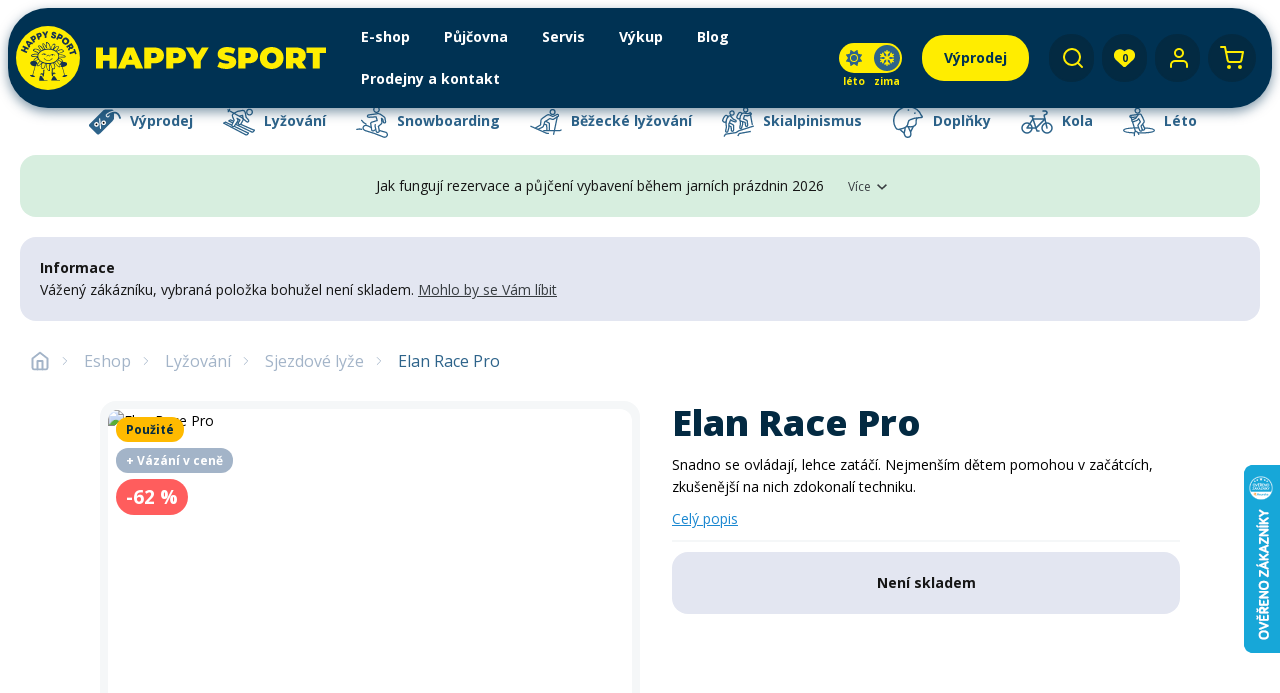

--- FILE ---
content_type: text/html; charset=UTF-8
request_url: https://www.happysport.cz/cs_CZ/products/elan-race-pro-2/1016789
body_size: 117996
content:
<!DOCTYPE html>

<html lang="cs">
<head>
    <meta charset="utf-8">
    <meta http-equiv="X-UA-Compatible" content="IE=edge">

    <title>Elan Race Pro  | Happy Sport - vybavení pro všechny druhy lyžování Happy Sport</title>

    <meta content="width=device-width, initial-scale=1, maximum-scale=1, user-scalable=no" name="viewport">

                <meta name="description"
              content="Snadno se ovládají, lehce zatáčí. Nejmenším dětem pomohou v začátcích, zkušenější na nich zdokonalí techniku.">
    
    <link rel="canonical" href="/cs_CZ/products/elan-race-pro-2">

            <meta property="og:title" content="Elan Race Pro  | Happy Sport - vybavení pro všechny druhy lyžování Happy Sport" />
        <meta property="og:description" content="Snadno se ovládají, lehce zatáčí. Nejmenším dětem pomohou v začátcích, zkušenější na nich zdokonalí techniku." />
        <meta property="og:type" content="website" />
        <meta property="og:url" content="https://www.happysport.cz/cs_CZ/products/elan-race-pro-2/1016789" />
        <meta property="og:image"
              content="            https://3brs.media/rQb_Nz1Ms09pXWUfUmnUaMxFCMLuGmKGcjWhAQ4TgiM/resize:fit/size:600:600:0:0/quality:80/aHR0cHM6Ly8zYnJzMy5mcmExLmNkbi5kaWdpdGFsb2NlYW5zcGFjZXMuY29tL2hhcHB5c3BvcnQvc3RhZ2UvbWVkaWEvaW1hZ2UvY2EvY2YvMDYxYzdiNzcyYjQxNjBlMjc1Y2E2ODMxN2E3NS5qcGc
    " />
    
    
            <!-- Google Tag Manager -->
        <script>(function (w, d, s, l, i) {
                w[l] = w[l] || [];
                w[l].push({
                    'gtm.start':
                        new Date().getTime(), event: 'gtm.js'
                });
                var f = d.getElementsByTagName(s)[0],
                    j = d.createElement(s), dl = l != 'dataLayer' ? '&l=' + l : '';
                j.async = true;
                j.src =
                    'https://www.googletagmanager.com/gtm.js?id=' + i + dl;
                f.parentNode.insertBefore(j, f);
            })(window, document, 'script', 'dataLayer', 'GTM-WPRRGZJ');</script>
        <!-- End Google Tag Manager -->
    
    <link rel="apple-touch-icon" sizes="180x180" href="/favicon/apple-touch-icon.png">
    <link rel="icon" type="image/png" sizes="32x32" href="/favicon/favicon-32x32.png">
    <link rel="icon" type="image/png" sizes="16x16" href="/favicon/favicon-16x16.png">
    <link rel="manifest" href="/favicon/site.webmanifest">
    <link rel="mask-icon" href="/favicon/safari-pinned-tab.svg" color="#003253">
    <link rel="shortcut icon" href="/favicon/favicon.ico">
    <meta name="msapplication-TileColor" content="#003253">
    <meta name="msapplication-config" content="/favicon/browserconfig.xml">
    <meta name="theme-color" content="#003253">

    <link rel="preconnect" href="https://fonts.googleapis.com">
    <link rel="preconnect" href="https://fonts.gstatic.com" crossorigin>
    <link rel="stylesheet" media="print" onload="this.onload=null;this.removeAttribute('media');"
          href="https://fonts.googleapis.com/css2?family=Open+Sans:wght@400;700;800&display=swap">
    <noscript>
        <link href="https://fonts.googleapis.com/css2?family=Open+Sans:wght@400;700;800&display=swap"
              rel="stylesheet">
    </noscript>


                <link rel="preload" href="/build/shop/shop-style-entry.af9acf79.css" as="style">
    <link rel="stylesheet" href="/build/shop/shop-style-entry.af9acf79.css">



    
    


    <script>
        window.isUserLogged = false;
        window.environment = 'prod';
        window.releaseEnv = 'prod';
        initComponents = [];
        initComponents.push({
            name: 'Lazyload',
        })
        initComponents.push({
            name: 'PageLoader',
        })
        initComponents.push({
            name: 'SentryLoader',
        })
        initComponents.push({
            name: 'Favourites',
            props: {
                userLogged: false,
                listEndpoint: '/cs_CZ/oblibene-produkty/seznam-api',
                addEndpoint: '/cs_CZ/oblibene-produkty/pridat/__code__',
                removeEndpoint: '/cs_CZ/oblibene-produkty/odebrat/__code__',
                addBulkEndpoint: '/cs_CZ/oblibene-produkty/pridat-hromadne/',
                deleteElement: false,
                                            }
        })
    </script>
    <meta name="google-site-verification" content="lw-jOK5FnDfFwwVKVxNsHUrBfBX1b4QFCNciNJ9e9xc" />
</head>


<body onpageshow="document.dispatchEvent(new Event('global-loader.hide'));"
      class="body ">
            <!-- Google Tag Manager (noscript) -->
        <noscript>
            <iframe src="https://www.googletagmanager.com/ns.html?id=GTM-WPRRGZJ"
                    height="0" width="0" style="display:none;visibility:hidden"></iframe>
        </noscript>
        <!-- End Google Tag Manager (noscript) -->
    
    

    <div class="shape-wrapper">
        <svg xmlns="http://www.w3.org/2000/svg" xmlns:xlink="http://www.w3.org/1999/xlink"><defs><symbol fill="currentColor" viewBox="0 0 8 14" id="shape-arr"><path d="M0 12.4 5 7 0 1.6 1.5 0 8 7l-6.5 7z" /></symbol><symbol viewBox="0 0 23 15" id="shape-arr-pointer"><path fill="currentColor" d="M23 6.3H4.9l4.6-4.5L7.7 0 0 7.5 7.7 15l1.8-1.8-4.6-4.4H23z" /></symbol><symbol viewBox="0 0 25.196 25.196" id="shape-arr-right"><path fill="currentColor" d="M5.249 13.648h11.727l-5.123 5.123a1.06 1.06 0 0 0 0 1.491 1.045 1.045 0 0 0 1.48 0l6.918-6.918a1.045 1.045 0 0 0 0-1.48l-6.908-6.93a1.047 1.047 0 0 0-1.48 1.48l5.113 5.134H5.249a1.05 1.05 0 1 0 0 2.1" /><path fill="none" d="M0 0h25.2v25.2H0Z" /></symbol><symbol viewBox="0 0 32 32" id="shape-arr-right-up"><path fill="none" stroke="currentColor" stroke-linecap="round" stroke-linejoin="round" stroke-width="2" d="M9.333 22.666 22.666 9.333m-13.333 0h13.333v13.333" /><path fill="none" d="M0 0h32v32H0Z" /></symbol><symbol viewBox="0 0 48.002 10.702" id="shape-arrow-hand"><g fill="none" stroke="currentColor" stroke-linecap="round"><path d="M47.358 3.126C32.943-2.288 12.983 1.366.793 8.459" /><path stroke-linejoin="round" d="M2.968 3.064.499 8.715l5.88 1.386" /></g></symbol><symbol viewBox="0 0 24 24" id="shape-award"><path fill="none" stroke="#ffed00" stroke-linecap="round" stroke-linejoin="round" stroke-width="2" d="M19 8a7 7 0 1 1-7-7 7 7 0 0 1 7 7" /><path fill="none" stroke="#ffed00" stroke-linecap="round" stroke-linejoin="round" stroke-width="2" d="M8.21 13.89 7 23l5-3 5 3-1.21-9.12" /><path fill="none" d="M0 0h24v24H0Z" /></symbol><symbol viewBox="0 0 24 24" id="shape-ban">
    <circle cx="12" cy="12" r="9" fill="none" stroke="currentColor" stroke-width="2" />
    <line x1="5" y1="5" x2="19" y2="19" stroke="currentColor" stroke-width="2" />
</symbol><symbol viewBox="0 0 32 32" id="shape-banknote-arrow-up"><path fill="none" stroke="currentColor" stroke-linecap="round" stroke-linejoin="round" stroke-width="2" d="M16 24H5.334a2.667 2.667 0 0 1-2.667-2.667V10.667A2.667 2.667 0 0 1 5.334 8h21.333a2.667 2.667 0 0 1 2.667 2.667v6.667M24 16h.013m1.32 13.333v-8m4 4-4-4-4 4M8 16h.013" /><circle cx="2.667" cy="2.667" r="2.667" fill="none" stroke="currentColor" stroke-linecap="round" stroke-linejoin="round" stroke-width="2" transform="translate(13.333 13.333)" /><path fill="none" d="M0 0h32v32H0Z" /></symbol><symbol viewBox="0 0 25.365 20.641" id="shape-bezky"><g fill="none" stroke="currentColor"><path stroke-linejoin="round" d="m15.274 17.145.169-5.177a.85.85 0 0 0-.374-.817c-.274-.2-1.732-.925-2.681-1.4m-1.219 2.23 2.005.656.293 4.5" /><path stroke-linecap="round" d="M10.856 17.201H23.02a2.75 2.75 0 0 0 1.64-.507" /><path stroke-linejoin="round" d="M6.154 16.14s3.126-1.33 3.852-1.8a1.55 1.55 0 0 0 .7-.9c.234-.627.615-2.071 1.008-3.267l4-2.556 2.205.669a.74.74 0 0 0 .574-.06l3.7-2.314a.84.84 0 0 0 .284-1.173.91.91 0 0 0-1.126-.349c-1.1.5-3.22 1.6-3.22 1.6l-2.434-1.133a2.37 2.37 0 0 0-2.5.175L9.64 7.548a2 2 0 0 0-.941 1.479l-.359 3.619-4.146 2.49" /><path stroke-linecap="round" d="m.66 13.704 12.3 5.462a2.68 2.68 0 0 0 1.659.2" /><path stroke-linecap="round" stroke-linejoin="round" d="M17.915 4.349a1.924 1.924 0 1 0-1.925-1.925 1.925 1.925 0 0 0 1.925 1.925" /><path stroke-linecap="round" d="m21.607 6.281-2.88 13.769" /></g></symbol><symbol viewBox="0 0 24 24" id="shape-calendar"><path fill="none" stroke="currentColor" stroke-linecap="round" stroke-linejoin="round" stroke-width="2" d="M5 4h14a2 2 0 0 1 2 2v14a2 2 0 0 1-2 2H5a2 2 0 0 1-2-2V6a2 2 0 0 1 2-2m11-2v4M8 2v4m-5 4h18" /><path fill="none" d="M0 0h24v24H0Z" /></symbol><symbol viewBox="0 0 32 32" id="shape-calendar-clock"><defs><path id="shape-calendar-clock_a" d="M246 562.33c.88 0 1.6-.59 1.6-1.33v-2.67c0-.73-.72-1.33-1.6-1.33s-1.6.6-1.6 1.33V561c0 .74.72 1.33 1.6 1.33m-17.07 0c.89 0 1.6-.59 1.6-1.33v-2.67c0-.73-.71-1.33-1.6-1.33-.88 0-1.6.6-1.6 1.33V561c0 .74.72 1.33 1.6 1.33m16.89 17.87v-4h-1.42v5.33h4.27v-1.33zm-.29-6.13a6.47 6.47 0 1 1 0 12.94 6.47 6.47 0 0 1 0-12.94m-.06-2.14a8.54 8.54 0 1 0 0 17.07 8.54 8.54 0 0 0 0-17.07m-10.34 13.36h-10.44v-17.17h25.55v2.33c.98.44 1.89 1 2.69 1.68V560.2h-4.03v1.32a2.7 2.7 0 0 1-3.58 2.5 2.72 2.72 0 0 1-1.8-2.62v-1.2h-12.11v1.32a2.68 2.68 0 1 1-5.38-.12v-1.2H222v27.73h14.84a11 11 0 0 1-1.71-2.64" /></defs><use xlink:href="#shape-calendar-clock_a" fill="currentcolor" transform="translate(-222 -557)" /></symbol><symbol viewBox="0 0 24 24" id="shape-cart"><path fill="none" stroke="currentColor" stroke-linecap="round" stroke-linejoin="round" stroke-width="2" d="M10 21a1 1 0 1 1-1-1 1 1 0 0 1 1 1m11 0a1 1 0 1 1-1-1 1 1 0 0 1 1 1M1 1h4l2.68 13.39a2 2 0 0 0 2 1.61h9.72a2 2 0 0 0 2-1.61L23 6H6" /><path fill="none" d="M0 0h24v24H0Z" /></symbol><symbol viewBox="0 0 13 10" id="shape-check"><path fill="currentColor" d="M4.13 7.82 1.05 4.74 0 5.78l4.13 4.13L13 1.04 11.96 0z" /></symbol><symbol viewBox="0 0 24 24" id="shape-check-circle"><path fill="none" stroke="currentColor" stroke-linecap="round" stroke-linejoin="round" stroke-width="2" d="M22.001 11.08V12a10 10 0 1 1-5.93-9.14" /><path fill="none" stroke="currentColor" stroke-linecap="round" stroke-linejoin="round" stroke-width="2" d="M22 4 12 14.01l-3-3" /><path fill="none" d="M0 0h24v24H0Z" /></symbol><symbol viewBox="0 0 16 16" id="shape-chev-right">
  <path id="shape-chev-right_Path_535" data-name="Path 535" d="M18,20l4-4-4-4" transform="translate(-12 -8)" fill="none" stroke="#a3b4c8" stroke-linecap="round" stroke-linejoin="round" stroke-width="1" />
  <path id="shape-chev-right_Path_536" data-name="Path 536" d="M0,0H16V16H0Z" fill="none" />
</symbol><symbol viewBox="0 0 18 18" id="shape-closer"><path fill="currentColor" d="M18 1.81 16.19 0 9 7.19 1.81 0 0 1.81 7.19 9 0 16.19 1.81 18 9 10.81 16.19 18 18 16.19 10.81 9z" /></symbol><symbol viewBox="0 0 32.358 32" id="shape-cloud-snow"><g fill="none"><path stroke="currentColor" stroke-linecap="round" stroke-linejoin="round" stroke-width="3" d="M26.856 23.44a6.666 6.666 0 0 0-2.667-12.774h-1.68a10.667 10.667 0 1 0-16.982 11m5.329-.333h.013m-.013 5.334h.013M16.189 24h.013m-.013 5.333h.013m5.32-8h.013m-.013 5.334h.013" /><path d="M.189 0h32v32h-32Z" /></g></symbol><symbol viewBox="0 0 576 512" id="shape-credit-card"><!--!Font Awesome Free 6.7.2 by @fontawesome - https://fontawesome.com License - https://fontawesome.com/license/free Copyright 2025 Fonticons, Inc.--><path fill="currentColor" d="M512 80c8.8 0 16 7.2 16 16v32H48V96c0-8.8 7.2-16 16-16zm16 144v192c0 8.8-7.2 16-16 16H64c-8.8 0-16-7.2-16-16V224zM64 32C28.7 32 0 60.7 0 96v320c0 35.3 28.7 64 64 64h448c35.3 0 64-28.7 64-64V96c0-35.3-28.7-64-64-64zm56 304c-13.3 0-24 10.7-24 24s10.7 24 24 24h48c13.3 0 24-10.7 24-24s-10.7-24-24-24zm128 0c-13.3 0-24 10.7-24 24s10.7 24 24 24h112c13.3 0 24-10.7 24-24s-10.7-24-24-24z" /></symbol><symbol viewBox="0 0 13 13" id="shape-danger"><path fill="currentColor" d="M9.19 0H3.81L0 3.81v5.38L3.81 13h5.38L13 9.19V3.81zM6.5 10.43a.69.69 0 0 1-.68-.68c0-.37.31-.68.68-.68s.68.31.68.68-.31.68-.68.68m.27-2.3h-.54l-.54-5.42h1.62z" /></symbol><symbol viewBox="10.08 35.3 235.96 185.33" id="shape-discount"><path fill="currentColor" d="M131.2 35.6c-3.6.5-8.1 2-12.3 4.2-3.1 1.6-7.4 5.7-54.8 53.1-56.8 56.7-54 53.6-54 59.8 0 6-.6 5.3 31.3 37.1C73 221.5 72 220.6 78 220.6c6.2 0 2.9 3 58.2-52.3 31.5-31.5 51.2-51.5 52.7-53.5 1.3-1.8 3.1-5.1 3.9-7.3 2.5-6.3 2.8-9.5 2.3-21.5-.2-5.8-.4-12.8-.5-15.6l-.1-5.1 2.6-.1c3.5-.2 9.8 1.1 13.3 2.8 4 1.9 8.3 5.6 11.3 9.5 4.3 5.6 10.2 18.9 11.5 25.6.4 2 .3 2 7.5.2 6.6-1.6 6.3-.8 3.3-10.2-3.8-11.8-8.9-20.9-15.3-27.7-15.3-16.1-37.1-17.6-63.4-4.6-10.4 5.2-21.9 13.3-23.2 16.2-1.8 4.4 1.2 9 5.9 9 2.3 0 2.1.1 10.2-5.7 2.4-1.7 4.6-3 4.8-2.9.7.4 0 5.6-1.2 8.3-1.4 3.2-5.4 7-8.5 8-1.3.4-3.7.8-5.5.8-13.3 0-19.7-16.4-10.1-25.7 10.7-10.4 34-21.6 49.5-23.8 2.4-.3 4.4-.8 4.5-1.1.3-1-3-4.1-5.9-5.6l-3.1-1.5-18.5-.7c-10.2-.3-21.2-.7-24.4-.8-3.3 0-7.1.1-8.6.3M91.4 101l1.3 1.2 3.3 35.5c1.8 19.6 3.3 36.4 3.3 37.3 0 4-4.3 6-7.1 3.2l-1.3-1.3-3.3-35.2c-1.8-19.4-3.3-36.2-3.3-37.3 0-4 4.1-5.9 7.1-3.4m34.1 16.9c3.5 1.6 6.9 5 8.5 8.5 1.1 2.4 1.3 3.4 1.3 7.4s-.2 5-1.3 7.4c-1.6 3.5-5 6.9-8.5 8.5-2.4 1.1-3.4 1.3-7.1 1.3-3.8 0-4.7-.2-7.4-1.4-3.7-1.7-7-5-8.8-8.9-1.1-2.3-1.3-3.4-1.3-6.9 0-3.4.2-4.6 1.3-6.8 2.2-4.8 6.1-8.3 11.2-9.9 3.2-1.1 8.8-.7 12.1.8M70.3 129c7.6 2.4 12.2 8.6 12.2 16.5 0 6.8-3.6 12.7-9.6 15.7-2.6 1.3-3.2 1.5-7.6 1.5s-5.1-.1-7.6-1.4c-10.7-5.4-13.1-19.5-4.7-27.9 4.6-4.9 10.9-6.5 17.3-4.4" /><path d="M116.5 126.9c-3 .8-5.1 3.7-5.1 7 0 2.8 1.5 5 4 6.2 2.6 1.2 3.4 1.2 6 0 2.4-1.2 4-3.7 4-6.2 0-4.5-4.6-8.1-8.9-7m-55.2 12.7c-4.5 3-4.1 9.8.7 12.2 6.1 3.1 12.3-3.3 9.4-9.6-1.6-3.3-6.9-4.7-10.1-2.6" /></symbol><symbol viewBox="0 0 24 24" id="shape-divide"><path fill="none" stroke="currentColor" stroke-linecap="round" stroke-linejoin="round" stroke-width="2" d="M14 6a2 2 0 1 1-2-2 2 2 0 0 1 2 2m-9 6h14m-5 6a2 2 0 1 1-2-2 2 2 0 0 1 2 2" /><path fill="none" d="M0 0h24v24H0Z" /></symbol><symbol viewBox="0 0 32 32" id="shape-divide-square"><path fill="none" stroke="#fff" stroke-linecap="round" stroke-linejoin="round" stroke-width="3" d="M6.667 4h18.666A2.666 2.666 0 0 1 28 6.667v18.666A2.666 2.666 0 0 1 25.333 28H6.667A2.666 2.666 0 0 1 4 25.333V6.667A2.666 2.666 0 0 1 6.667 4m4 12h10.667M16 10.667" /><path fill="none" d="M0 0h32v32H0Z" /></symbol><symbol viewBox="0 0 21.541 23.007" id="shape-doplnky"><g fill="none" stroke="currentColor" stroke-linejoin="round"><path d="M8.09 19.537c.089 1.242.6 3.189 2.819 2.947 2.808-.3 1.707-3.784 1.707-3.784l2.129-4.209m-3.876.346 1.749 3.861" /><path d="M9.743 14.696s5.374 1 6.7-1.573c.407-.79.12-1.412.144-2.345a4.27 4.27 0 0 1 .824-2.312m-12.658 8.25 3.332 2.856.731-4.187" /><path d="M20.431 6.908a10.39 10.39 0 0 0-8.65-6.36A10.264 10.264 0 0 0 .513 9.956a9.54 9.54 0 0 0 1.362 5.583 2.25 2.25 0 0 0 2.09 1.333c.633-.124 4.594-.846 5.779-2.177 1.866-2.1.283-3.647 2.382-4.724 3.323-1.7 6.188-1.529 8.224-1.7.607 0 .7-.357.692-.607s-.478-.645-.611-.756Z" /><path stroke-linecap="round" d="m10.968 2.95.298-.094m4.26 2.327.298-.094" /></g></symbol><symbol viewBox="0 0 512 512" id="shape-envelope"><path fill="currentColor" d="M502.3 190.8c3.9-3.1 9.7-.2 9.7 4.7V400c0 26.5-21.5 48-48 48H48c-26.5 0-48-21.5-48-48V195.6c0-5 5.7-7.8 9.7-4.7 22.4 17.4 52.1 39.5 154.1 113.6 21.1 15.4 56.7 47.8 92.2 47.6 35.7.3 72-32.8 92.3-47.6 102-74.1 131.6-96.3 154-113.7M256 320c23.2.4 56.6-29.2 73.4-41.4 132.7-96.3 142.8-104.7 173.4-128.7 5.8-4.5 9.2-11.5 9.2-18.9v-19c0-26.5-21.5-48-48-48H48C21.5 64 0 85.5 0 112v19c0 7.4 3.4 14.3 9.2 18.9 30.6 23.9 40.7 32.4 173.4 128.7 16.8 12.2 50.2 41.8 73.4 41.4" /></symbol><symbol viewBox="0 0 16 16" id="shape-exclamation-circle"><path fill="none" stroke="currentColor" stroke-linecap="round" stroke-linejoin="round" stroke-width="1.5" d="M14.666 8A6.667 6.667 0 1 1 8 1.333 6.665 6.665 0 0 1 14.666 8M8 5.333V8m0 2.667h.007" /><path fill="none" d="M0 0h16v16H0Z" /></symbol><symbol viewBox="0 0 1792 1792" id="shape-exclamation-triangle"><path fill="currentColor" d="M1024 1375v-190q0-14-9.5-23.5T992 1152H800q-13 0-22.5 9.5T768 1185v190q0 14 9.5 23.5t22.5 9.5h192q13 0 22.5-9.5t9.5-23.5m-2-374 18-459q0-12-10-19-13-11-24-11H786q-11 0-24 11-10 7-10 21l17 457q0 10 10 16.5t24 6.5h185q14 0 23.5-6.5t10.5-16.5m-14-934 768 1408q35 63-2 126-17 29-46.5 46t-63.5 17H128q-34 0-63.5-17T18 1601q-37-63-2-126L784 67q17-31 47-49t65-18 65 18 47 49" /></symbol><symbol viewBox="0 0 32.333 32" id="shape-eye"><g fill="none"><path stroke="#fff" stroke-linecap="round" stroke-linejoin="round" stroke-width="3" d="M1.5 16S6.833 5.333 16.167 5.333 30.833 16 30.833 16 25.5 26.666 16.167 26.666 1.5 16 1.5 16" /><path stroke="#fff" stroke-linecap="round" stroke-linejoin="round" stroke-width="3" d="M20.167 16a4 4 0 1 1-4-4 4 4 0 0 1 4 4" /><path d="M.167 0h32v32h-32Z" /></g></symbol><symbol viewBox="0 0 15 28" id="shape-facebook"><path fill="currentColor" d="M4.391 27.78h5.137V15.215h4.166l.628-4.925H9.528V6.895s-.058-.837.34-1.399c.34-.477 1.014-.695 2.342-.695h2.34V.385s-3.424-.481-5.764.057c-2.34.536-4.395 2.66-4.395 5.376v4.472H.111v4.925h4.28z" /></symbol><symbol viewBox="0 0 16.7 16.7" id="shape-fb-box"><path fill="currentColor" d="M16.7 15.8c0 .5-.4.9-.9.9h-4.3v-6.5h2.2l.3-2.5h-2.5V6.1c0-.7.2-1.2 1.3-1.2h1.3V2.6c-.2 0-1-.1-1.9-.1C10.3 2.5 9 3.7 9 5.8v1.9H6.8v2.5H9v6.5H1c-.5 0-.9-.4-.9-.9V.9C.1.4.5 0 1 0h14.9c.5 0 .9.4.9.9v14.9" /></symbol><symbol viewBox="0 0 24 24" id="shape-file"><path fill="none" stroke="currentColor" stroke-linecap="round" stroke-linejoin="round" stroke-width="2" d="M14 2H6a2 2 0 0 0-2 2v16a2 2 0 0 0 2 2h12a2 2 0 0 0 2-2V8Z" /><path fill="none" stroke="currentColor" stroke-linecap="round" stroke-linejoin="round" stroke-width="2" d="M14 2v6h6m-4 5H8m8 4H8m2-8H8" /><path fill="none" d="M0 0h24v24H0Z" /></symbol><symbol viewBox="0 0 24 24" id="shape-filter"><path fill="none" stroke="currentColor" stroke-linecap="round" stroke-linejoin="round" stroke-width="1.5" d="M22 3H2l8 9.46V19l4 2v-8.54Z" /><path fill="none" d="M0 0h24v24H0Z" /></symbol><symbol viewBox="0 0 24 24" id="shape-gift"><path fill="none" stroke="#ffed00" stroke-linecap="round" stroke-linejoin="round" stroke-width="2" d="M20 12v10H4V12M2 7h20v5H2Zm10 15V7m0 0H7.5a2.5 2.5 0 0 1 0-5C11 2 12 7 12 7m0 0h4.5a2.5 2.5 0 0 0 0-5C13 2 12 7 12 7" /><path fill="none" d="M0 0h24v24H0Z" /></symbol><symbol viewBox="0 0 488 512" id="shape-google"><!--!Font Awesome Free 6.5.1 by @fontawesome - https://fontawesome.com License - https://fontawesome.com/license/free Copyright 2024 Fonticons, Inc.--><path fill="currentColor" d="M488 261.8C488 403.3 391.1 504 248 504 110.8 504 0 393.2 0 256S110.8 8 248 8c66.8 0 123 24.5 166.3 64.9l-67.5 64.9C258.5 52.6 94.3 116.6 94.3 256c0 86.5 69.1 156.6 153.7 156.6 98.2 0 135-70.4 140.8-106.9H248v-85.3h236.1c2.3 12.7 3.9 24.9 3.9 41.4" /></symbol><symbol viewBox="0 0 265.94 64" id="shape-happysport-full"><defs></defs><g clip-path="url(#shape-happysport-full_a)"><path fill="#ffed00" d="M0 32a32 32 0 1 1 32 32A32 32 0 0 1 0 32" /><path fill="#153252" d="M36.772 28.029h-.1c-.989.029-2.355.736-2.426 1.316l.41.251a2.38 2.38 0 0 1 1.179-.985.9.9 0 0 0-.135.409.7.7 0 0 0 .681.675.66.66 0 0 0 .386-.128.75.75 0 0 0 .281-.548.58.58 0 0 0-.281-.54c-.039-.033-.079-.07-.1-.07h.1a2.31 2.31 0 0 1 1.811 1.186l.16-.2.165-.157a1 1 0 0 0-.165-.252 2.72 2.72 0 0 0-1.971-.962m-4.55 6.337h-.042c-1.4-.094-3.575-1.332-3.575-2.012h-.785c.087.841 2.577 2.435 4.361 2.505h.095c1.723.052 4.306-1.514 4.279-2.505h-.8c0 .841-2.2 2.012-3.534 2.012m-.041-4.956h.126c.829 0 1.025.483 1.054 1.093h.605a1.836 1.836 0 0 0-1.72-1.7h-.065a1.617 1.617 0 0 0-1.555 1.7h.47c.136-.9.492-1.093 1.089-1.093m-3.263-.958a.67.67 0 0 0-.119-.388 2.26 2.26 0 0 1 1.177.962l.417-.255c-.063-.57-1.434-1.276-2.422-1.315a2.85 2.85 0 0 0-1.947.806 2 2 0 0 0-.294.415l.294.35h.024a2.39 2.39 0 0 1 1.923-1.184.683.683 0 0 0 .278 1.288.68.68 0 0 0 .669-.678" /><path fill="#153252" d="M51.257 49.312c-.127-.449-1.163-.546-2.372-.253l-2.225-8.055a5.2 5.2 0 0 0 1.261-.2c.951-.35 3.651-1.02 3.167-3.262-.262-1.218-1.31-1.311-3.167-1.6-.282-.073-.6-.129-.955-.193-.217-.027.256-.764-.785-1.95a4 4 0 0 0-.593-.544 12.6 12.6 0 0 0-2.474-1.478l-.074-.031v-.4c.775-.021 2.275.053 3.14.073.6.04 1.206.04 1.74.04.931-.04 1.635-.16 1.825-.484-.037-.906-.772-1.507-1.825-1.916a9 9 0 0 0-1.74-.484 20 20 0 0 0-3.35-.17 7 7 0 0 0-.066-.316c-.035-.187.095-.349.35-.505a21.4 21.4 0 0 1 3.066-1.059 3.8 3.8 0 0 0 1.74-1.02 1.5 1.5 0 0 0 .146-.328 3 3 0 0 0-.146-.255 2.8 2.8 0 0 0-1.74-1.47 4.6 4.6 0 0 0-3.066.413c-.232.1-.449.234-.673.328A15 15 0 0 0 40.6 25.44l-.322-.325a10.4 10.4 0 0 0 2.162-2.588c.7-1.25.6-2.145 0-2.463-.667-.419-2.039 0-3.7 1.571a12 12 0 0 0-1.117 1.209 11 11 0 0 0 1.117-1.755c1.047-1.96.766-3.08 0-3.37a1.96 1.96 0 0 0-1.971.617 7.8 7.8 0 0 0-1.675 4.643 3 3 0 0 0-.274-.041c-.163 0-.03-4.354-2.649-6.3a3.7 3.7 0 0 0-.953-.547c-2.524-1.055-.316 4.275-.671 5.291-2.359-5.993-6.76-5.347-2.033 1.658-.271.137-.68.419-.9.166a19 19 0 0 0-1.591-2.049c-.123-.131-.252-.289-.387-.425a4.6 4.6 0 0 0-1.939-1.274 1.63 1.63 0 0 0-1.408.253c-.377.772.585 2.052 1.408 3.3a8.6 8.6 0 0 1 .987 1.916 10 10 0 0 0-.491.338c-.139-.249-.394-.713-.5-.845a4.93 4.93 0 0 0-3.064-1.634c-2.04-.322-4.082.349-3.6 1.827.13.508 2.156 1.149 3.6 1.856.956.475 1.628.987 1.378 1.534a6.3 6.3 0 0 0-1.378-.256 10.7 10.7 0 0 0-3.906.45c-1.292.416-2.11 1.088-1.6 1.873a1.86 1.86 0 0 0 1.6.843c1.239.163 2.856-.166 3.909 0a1.5 1.5 0 0 1 .571.163c-.182.1-.377.191-.571.288-1.785.92-3.008 1.793-3.222 3.649-.252 0-.5.025-.687.025a2.75 2.75 0 0 0-2.272 1.159 1.77 1.77 0 0 0 0 1.786 3.78 3.78 0 0 0 2.271 1.884 4.9 4.9 0 0 0 1.775.32c.046 0 .222-.024.429-.054l-2.464 8.924c-1.211-.293-2.245-.2-2.373.253-.139.481.826 1.181 2.156 1.565s2.521.3 2.659-.182c.13-.451-.709-1.089-1.9-1.482l2.533-9.172c.165-.025.29-.045.305-.045 1.179-.7.637-1.047.4-1.4a.74.74 0 0 0 .388-.127 1.57 1.57 0 0 0 .389-2.221 4 4 0 0 0-.389-.44c-.666-.609-1.189-.4-1.053-.7.056-.168.553-.425 1.053-.647a17 17 0 0 1 1.76-.662c.451-.167 1.079 1.026 1.238 1.026 0 1.313-4.2 3.383-2.159 5.367.66.361 1.489-.087 2.23-.695.8-.71 1.495-1.606 1.878-1.955-1.177 2.49-.791 4.251.061 5.024a4 4 0 0 0 .387.255c1.434.637 3.54-.735 3.568-4.9 0-.412.685-.187.685-.126-.269 4.1.852 5.952 1.9 6.75.928.67 1.817.551 1.817.393l.225-7.081c.033-.012.073-.018.105-.031.432 1.556.97 3.905 1.89 5.1l-.524.04c.307 1.407-.839 7.9 1.28 7.181a.08.08 0 0 1 .087-.041c-.165-1.808 1.47-3.505 1.47-1.779a.9.9 0 0 0 .372-.13 3 3 0 0 1 .749-.245 2.36 2.36 0 0 0-.749-1.162 1.56 1.56 0 0 0-1.929.179 3 3 0 0 0-.26.2c-.059-.956.042-2.826.1-3.827 0-.019.02-.035.052-.052.464-.051 1.554.047 1.785-.344a.6.6 0 0 1 .1-.163 4.5 4.5 0 0 0 0-4.19c-.343-.933-.733-1.569-.283-1.837a.6.6 0 0 0 .147-.068c1 1.184 2.778 3.67 3.836 4.268a3 3 0 0 0 .673.288 1.46 1.46 0 0 0 .851-.033c.94-.99.153-2.23-.851-3.612a14 14 0 0 1-.673-.9c-.279-.375-1.02-1.5-1.27-1.937a4 4 0 0 0 .512-.781l.349.342c.163 0 .319.316.449.316.218.064.4.209.632.3a8 8 0 0 1 2.042 1.436c-1.473 1.509-1.121 2.694-.545 2.788l.545-.442c.355.7-.744 1.792-.358 2.045a3.2 3.2 0 0 0 1.265.185l2.281 8.256c-1.194.393-2.031 1.032-1.9 1.482.139.482 1.33.563 2.659.182s2.3-1.084 2.157-1.565m-30.634-19.07a16.2 16.2 0 0 1-3.909-.167 1.43 1.43 0 0 1-.835-.44 1.46 1.46 0 0 1 .835-.608 14.8 14.8 0 0 1 3.909-.574c.389-.036.706-.068.983-.068 0 .547-.183 1.317-.213 1.835-.229 0-.476 0-.771.02m0 3.753a6.3 6.3 0 0 1-2.49 1c-.025-1.032.959-2.185 2.49-2.789a4.6 4.6 0 0 1 .8-.225c.223.482.348.8.578 1.283-.48.258-.931.509-1.378.735m25.549-4.806a6.6 6.6 0 0 1 1.74.482c.58.253 1 .65 1 1.12h-5.884a17 17 0 0 0-.107-1.795 21 21 0 0 1 3.252.193m-3.739-4.23c.223-.091.441-.185.673-.285a4.3 4.3 0 0 1 3.066-.5 3.2 3.2 0 0 1 1.231.759 5 5 0 0 1-1.231.865 12 12 0 0 1-3.066 1.188 4 4 0 0 1-.673.13q-.249.05-.249 0c-.185-.25-.771-.842-1.32-1.394.48.02 1.2-.6 1.569-.758m-3.7-2.334c1.027-1.184 2.487-2.531 3.478-2.143.445 1.313-1.308 2.88-2.4 4.17a8 8 0 0 0-1.082-.577 4.6 4.6 0 0 0-.768-.419 8 8 0 0 1 .768-1.031m-1.966-3.527a1.94 1.94 0 0 1 1.971-.385c.025 0 .025 0 .062.036.074.061.074.282-.062.609a20.4 20.4 0 0 1-1.971 3.577 1.9 1.9 0 0 1-.358.42 8 8 0 0 1-.854-.263c.029-.656.324-3.173 1.212-4m-9.6-1.212c1.563.449 2.026 2.713 3.156 4.093a5 5 0 0 0 .667.178c.46-2.084-.643-4.784-.283-5.524a6.7 6.7 0 0 1 1.461 1.032c1.436 1.368 1.566 3.1 1.888 5.246a12 12 0 0 0-1.888-.129 21 21 0 0 0-2.8.253c-1.98-2.651-2.46-4.8-2.2-5.148m-3.476 3.959a2.48 2.48 0 0 1-.639-1.781 1.13 1.13 0 0 1 .639.119 6.35 6.35 0 0 1 1.939 1.739c.135.152.264.319.387.469.326.39.632.779.892 1.1a10 10 0 0 1-.892.477 2 2 0 0 1-.387.23 2 2 0 0 0-.35.19 18.6 18.6 0 0 0-1.588-2.538m-3.066 3.743c-1.27-.538-2.706-.854-2.742-1.49a2.69 2.69 0 0 1 2.742-.646 5.4 5.4 0 0 1 2.744 1.541 4.4 4.4 0 0 0 .361.607l-.041.031a5.3 5.3 0 0 0-1.24 1.383 3.34 3.34 0 0 0-1.824-1.425m3.064 13.042c-.74.63-1.408 1.119-1.947.99-.608-.45.479-2.14 1.947-3.679.2-.193.386-.386.568-.55a12 12 0 0 0 1.371.963 1 1 0 0 1 .163.161c-.07.061-.091.127-.163.155-.611.618-1.309 1.344-1.939 1.959m2.876 3.676a1.2 1.2 0 0 1-.551-.255 1.5 1.5 0 0 1-.387-.572 3.54 3.54 0 0 1 0-2.179 10 10 0 0 1 .387-1.029 5.6 5.6 0 0 1 .829-1.212c.749.187 1.466.421 2.195.608-.248 2.885-.8 4.677-2.473 4.639m6.654 2.209a2.4 2.4 0 0 1-1.052-.605c-1.722-1.663-1.345-5.8-1.151-5.8h1.151a9 9 0 0 0 1.34-.092c-.409 1.913.053 5.813-.288 6.493m4.408-2.009a1.2 1.2 0 0 1-.862-.2c-.954-.513-1.28-2.142-1.79-4.479.576-.16 1.177-.285 1.79-.442a2.7 2.7 0 0 0 .483-.139c1.488 2.306 1.809 5.06.379 5.259m4.807-4.9c.223.285.441.6.673.9.569.853.955 1.658.475 2.015a.8.8 0 0 1-.475.063c-.189-.063-.414-.167-.673-.281a16 16 0 0 1-3.347-3.895 9.6 9.6 0 0 0 1.609-1.15c.337.508 1.256 1.7 1.738 2.348m-3.7-2.051a9.7 9.7 0 0 1-1.971.858 14.9 14.9 0 0 1-4.435.682h-.163a13.8 13.8 0 0 1-6.153-1.478 2.6 2.6 0 0 1-.387-.227 8.2 8.2 0 0 1-1.939-1.5 5.33 5.33 0 0 1-1.503-3.547 5.2 5.2 0 0 1 1.507-3.525 8.6 8.6 0 0 1 1.939-1.54c.135-.057.264-.158.387-.223a13.8 13.8 0 0 1 6.153-1.466h.163a14 14 0 0 1 4.435.7 12.6 12.6 0 0 1 1.971.826c2.169 1.191 3.572 2.945 3.7 4.929a.7.7 0 0 1 .04.294.7.7 0 0 1-.04.289c-.127 1.981-1.53 3.734-3.7 4.928m7.438.193a8.3 8.3 0 0 1-3.066-1.563c-.232-.142-.449-.263-.673-.423v-.036c.223-.443.388-.731.643-1.211h.03c1.9.6 3.154 2.074 3.066 3.232" /><path fill="#153252" d="M28.355 54.242a23 23 0 0 0-1.9-2.95 6 6 0 0 0-.378-.491 3.4 3.4 0 0 0-.9-.877 1.3 1.3 0 0 0-1-.023.43.43 0 0 0-.226.205 14.3 14.3 0 0 0-.8 4.768h8.482l-.061-.632Zm12.875-.195a21 21 0 0 0-1.709-2.647 5 5 0 0 0-.34-.441 3.1 3.1 0 0 0-.805-.787 1.2 1.2 0 0 0-.9-.021c-.845.492-1.965 3.449-2.35 4.463h9.04l-.054-.567Z" /><path fill="#153252" d="M25.539 48.116a.82.82 0 0 1 .527.3 2.5 2.5 0 0 1 .378.755c.4 1.16.4 2.631 1.371.846a38 38 0 0 0 .659-6.3l-1.188-.034c0 2.727 0 3.6-.223 3.829a1.2 1.2 0 0 1-.619-.232.9.9 0 0 0-.378-.109 1.48 1.48 0 0 0-.957.213c-.384 0-.662.626-.662 1.436h.934ZM6.389 21.143l2.078.978-.813 1.728-2.078-.978-.753 1.6 5.759 2.711.753-1.6-2.215-1.04.813-1.728 2.211 1.041.754-1.6-5.759-2.712Zm3.418-5.189 3.142 6.071 1.238-1.413-.546-.946 1.486-1.7 1.009.417 1.271-1.453-6.468-2.265Zm4 1.434-.923 1.054-1.024-1.823Zm2.56-7.308-2.249 1.513 3.556 5.281 1.458-.982-.982-1.459.79-.532a2.304 2.304 0 1 0-2.573-3.823m1.543 2.67-.615.415-.863-1.282.616-.415a.773.773 0 0 1 .863 1.282m4.745-5.762-2.545.929 2.181 5.976 1.65-.6-.602-1.656.894-.326a2.302 2.302 0 1 0-1.578-4.325m.857 2.96-.7.255-.529-1.45.7-.255a.772.772 0 0 1 .529 1.45m6.726-4.527-.911 2.411-1.4-2.162-1.933.208 2.608 3.612.266 2.479 1.776-.191-.266-2.474 1.795-4.09Zm8.123 3.068c-.553-.276-.995-.5-.917-.85.064-.29.386-.357.692-.29a.587.587 0 0 1 .52.721l1.718.38c.279-1.264-.406-2.218-1.9-2.548-1.466-.324-2.52.178-2.791 1.4-.313 1.415.773 1.943 1.622 2.366.56.274 1.018.494.932.884-.075.339-.46.454-.818.375a.676.676 0 0 1-.587-.822l-1.766-.39c-.3 1.354.506 2.376 2.027 2.712 1.443.32 2.642-.154 2.942-1.512.314-1.419-.815-1.989-1.677-2.427m8.132 3.151a2.26 2.26 0 0 0-1.1-3.105l-2.43-1.2-2.808 5.708 1.576.777.778-1.576.854.422a2.266 2.266 0 0 0 3.135-1.026m-1.618-.794a.73.73 0 0 1-1.028.354l-.666-.329.684-1.385.666.329a.73.73 0 0 1 .345 1.031m7.253 6.744a3.5 3.5 0 1 0-4.832.129 3.29 3.29 0 0 0 4.832-.129m-1.352-1.226a1.675 1.675 0 1 1-.087-2.388 1.63 1.63 0 0 1 .087 2.388m5.614 6.265a2.22 2.22 0 0 0 .675-3.2l-1.448-2.347-5.415 3.339.92 1.492 1.657-1.022.333.541-1.115 1.9 1.027 1.665 1.306-2.29a2.04 2.04 0 0 0 2.059-.083m-1.178-3.233.42.682a.695.695 0 1 1-1.175.725l-.421-.682Zm3.762 3.513-1.5.489.536 1.644-4.55 1.483.546 1.674 4.55-1.483.535 1.643 1.5-.489Z" /></g><path fill="#ffed00" d="M92.264 17.2v5.952h-5.232V17.2h-5.664V34h5.664v-6.192h5.232V34h5.664V17.2ZM113.24 34h5.86l-7.348-16.8h-5.568L98.84 34h5.76l1.128-2.928h6.384Zm-5.952-7.008 1.632-4.224 1.632 4.224ZM128.1 17.2h-8.092V34h5.664v-4.128h2.428c4.68 0 7.656-2.448 7.656-6.336s-2.98-6.336-7.656-6.336m-.36 8.3h-2.068v-3.936h2.064c1.56 0 2.3.744 2.3 1.968s-.736 1.968-2.3 1.968Zm17.952-8.3H137.6V34h5.664v-4.128h2.424c4.68 0 7.656-2.448 7.656-6.336s-2.976-6.336-7.656-6.336Zm-.36 8.3h-2.068v-3.936h2.064c1.56 0 2.3.744 2.3 1.968s-.74 1.968-2.3 1.968Zm26.184-8.3h-5.476l-3.456 5.808-3.432-5.808h-5.976l6.336 10.632V34h5.664v-6.1ZM185.7 34.384c5.208 0 7.824-2.592 7.824-5.664 0-6.192-9.288-4.512-9.288-6.528 0-.576.528-1.056 2.184-1.056a10.36 10.36 0 0 1 4.68 1.248l1.7-4.1a13.34 13.34 0 0 0-6.336-1.464c-5.208 0-7.824 2.544-7.824 5.664 0 6.264 9.288 4.56 9.288 6.672 0 .576-.576.912-2.184.912a11.5 11.5 0 0 1-5.544-1.54l-1.824 4.128a15.05 15.05 0 0 0 7.324 1.728M203.288 17.2H195.2V34h5.664v-4.128h2.424c4.68 0 7.656-2.448 7.656-6.336s-2.976-6.336-7.656-6.336m-.36 8.3h-2.064v-3.936h2.064c1.56 0 2.3.744 2.3 1.968s-.74 1.968-2.3 1.968m18.912 8.884c5.472 0 9.48-3.7 9.48-8.784s-4.008-8.784-9.48-8.784-9.48 3.7-9.48 8.784 4.008 8.784 9.48 8.784m0-4.584c-2.088 0-3.768-1.584-3.768-4.2s1.68-4.2 3.768-4.2 3.768 1.584 3.768 4.2-1.68 4.2-3.768 4.2m21.6 4.2h6.048l-3.528-5.184a5.63 5.63 0 0 0 3.168-5.28c0-3.888-2.976-6.336-7.656-6.336h-8.088V34h5.664v-4.224h1.536Zm-.024-10.464c0 1.224-.744 1.968-2.3 1.968h-2.064v-3.936h2.064c1.556 0 2.3.744 2.3 1.968M254.672 34h5.664V21.592h4.92V17.2h-15.5v4.392h4.92Z" /><path fill="#fff" d="M238.9 44.54a2.1 2.1 0 0 0-1.62.65v-2.61h-1.56V50h1.49v-.62a2.09 2.09 0 0 0 1.69.7 2.613 2.613 0 0 0 2.68-2.77 2.613 2.613 0 0 0-2.68-2.77m-.27 4.26a1.36 1.36 0 0 1-1.37-1.49 1.36 1.36 0 0 1 1.37-1.49 1.36 1.36 0 0 1 1.37 1.49 1.36 1.36 0 0 1-1.37 1.49m7.12-4.87 1.32-1.44h-1.14l-.87.75-.87-.75h-1.14l1.32 1.44Zm2.14 3.4a2.663 2.663 0 0 0-2.8-2.79 2.74 2.74 0 0 0-2.87 2.77 2.793 2.793 0 0 0 3.07 2.77 2.82 2.82 0 0 0 2.22-.87l-.83-.9a1.82 1.82 0 0 1-1.35.52 1.435 1.435 0 0 1-1.54-1.08h4.07c.01-.13.03-.3.03-.42m-2.79-1.61a1.28 1.28 0 0 1 1.32 1.12h-2.65a1.274 1.274 0 0 1 1.33-1.12m6.5-1.79 1.32-1.44h-1.14l-.87.75-.87-.75h-1.14l1.32 1.44Zm-1.12 4.87 2.74-3.24v-.94h-4.64v1.2h2.67l-2.74 3.24V50h4.8v-1.2Zm7.84 1.2h1.89l-2.44-3.1 2.24-2.28h-1.86l-2.28 2.16v-4.2h-1.56V50h1.56v-1.37l.75-.74Zm6.12-5.38-1.52 3.65-1.51-3.65h-1.61l2.33 5.42-.02.05c-.21.48-.45.67-.88.67a1.38 1.38 0 0 1-.88-.34l-.57 1.11a2.4 2.4 0 0 0 1.5.49 2.22 2.22 0 0 0 2.23-1.69l2.43-5.71Z" /><path fill="#ffed00" d="M226 51.5a1 1 0 0 1-.393-.081 1 1 0 0 1-.526-1.313l3-7a1 1 0 0 1 1.313-.525 1 1 0 0 1 .525 1.313l-3 7a1 1 0 0 1-.919.606" /><path fill="#fff" d="M157.53 50.08c1.61 0 2.54-.71 2.54-1.71 0-2.12-3.25-1.23-3.25-2.15 0-.28.3-.5 1-.5a3.1 3.1 0 0 1 1.55.4l.52-1.11a4.4 4.4 0 0 0-2.07-.47c-1.57 0-2.49.72-2.49 1.74 0 2.15 3.25 1.25 3.25 2.13 0 .3-.27.49-.99.49a3.7 3.7 0 0 1-1.87-.52l-.52 1.12a4.6 4.6 0 0 0 2.33.58m6.77-5.54a2.36 2.36 0 0 0-1.78.71v-.63h-1.49V50h1.56v-2.66c0-.99.54-1.45 1.29-1.45.69 0 1.09.4 1.09 1.27V50h1.56v-3.08a2.11 2.11 0 0 0-2.23-2.38m6.26 5.54a2.76 2.76 0 0 0 2.95-2.77 2.76 2.76 0 0 0-2.95-2.77 2.77 2.77 0 0 0-2.96 2.77 2.77 2.77 0 0 0 2.96 2.77m0-1.28a1.365 1.365 0 0 1-1.38-1.49 1.365 1.365 0 0 1 1.38-1.49 1.36 1.36 0 0 1 1.37 1.49 1.36 1.36 0 0 1-1.37 1.49m11.1-4.18-1.31 3.64-1.28-3.64h-1.32l-1.32 3.64-1.27-3.64h-1.47l1.94 5.38h1.5l1.25-3.34 1.21 3.34h1.5l1.95-5.38Zm5.29-.08a2.1 2.1 0 0 0-1.62.65v-2.61h-1.56V50h1.49v-.62a2.09 2.09 0 0 0 1.69.7 2.613 2.613 0 0 0 2.68-2.77 2.613 2.613 0 0 0-2.68-2.77m-.27 4.26a1.36 1.36 0 0 1-1.37-1.49 1.36 1.36 0 0 1 1.37-1.49 1.36 1.36 0 0 1 1.37 1.49 1.36 1.36 0 0 1-1.37 1.49m6.55 1.28a2.76 2.76 0 0 0 2.95-2.77 2.76 2.76 0 0 0-2.95-2.77 2.77 2.77 0 0 0-2.96 2.77 2.77 2.77 0 0 0 2.96 2.77m0-1.28a1.365 1.365 0 0 1-1.38-1.49 1.365 1.365 0 0 1 1.38-1.49 1.36 1.36 0 0 1 1.37 1.49 1.36 1.36 0 0 1-1.37 1.49m6.07-4.26a4.14 4.14 0 0 0-2.32.65l.56 1.09a2.6 2.6 0 0 1 1.55-.5c.84 0 1.24.39 1.24 1.06h-1.24c-1.64 0-2.31.66-2.31 1.61 0 .93.75 1.63 2.01 1.63a1.77 1.77 0 0 0 1.64-.75V50h1.46v-3.07c0-1.63-.95-2.39-2.59-2.39m-.12 4.49c-.55 0-.88-.26-.88-.65 0-.36.23-.63.96-.63h1.07v.55a1.15 1.15 0 0 1-1.15.73m5.61-3.7v-.71h-1.49V50h1.56v-2.54a1.322 1.322 0 0 1 1.43-1.5c.12 0 .22.01.35.02v-1.44a2.17 2.17 0 0 0-1.85.79m6.65-2.75v2.61a2.07 2.07 0 0 0-1.61-.65 2.615 2.615 0 0 0-2.69 2.77 2.615 2.615 0 0 0 2.69 2.77 2.07 2.07 0 0 0 1.68-.7V50H213v-7.42Zm-1.34 6.22a1.365 1.365 0 0 1-1.38-1.49 1.365 1.365 0 0 1 1.38-1.49 1.363 1.363 0 0 1 1.37 1.49 1.363 1.363 0 0 1-1.37 1.49m8.18-4.18-1.52 3.65-1.51-3.65h-1.61l2.33 5.42-.02.05c-.21.48-.45.67-.88.67a1.38 1.38 0 0 1-.88-.34l-.57 1.11a2.4 2.4 0 0 0 1.5.49 2.22 2.22 0 0 0 2.23-1.69l2.43-5.71Z" /><path fill="#ffed00" d="M146 51.5a1 1 0 0 1-.393-.081 1 1 0 0 1-.526-1.313l3-7a1 1 0 0 1 1.313-.525 1 1 0 0 1 .525 1.313l-3 7a1 1 0 0 1-.919.606" /><path fill="#fff" d="M119.9 44.54a2.1 2.1 0 0 0-1.62.65v-2.61h-1.56V50h1.49v-.62a2.09 2.09 0 0 0 1.69.7 2.613 2.613 0 0 0 2.68-2.77 2.613 2.613 0 0 0-2.68-2.77m-.27 4.26a1.36 1.36 0 0 1-1.37-1.49 1.36 1.36 0 0 1 1.37-1.49 1.36 1.36 0 0 1 1.37 1.49 1.36 1.36 0 0 1-1.37 1.49m6.55 1.28a2.76 2.76 0 0 0 2.95-2.77 2.76 2.76 0 0 0-2.95-2.77 2.77 2.77 0 0 0-2.96 2.77 2.77 2.77 0 0 0 2.96 2.77m0-1.28a1.365 1.365 0 0 1-1.38-1.49 1.365 1.365 0 0 1 1.38-1.49 1.36 1.36 0 0 1 1.37 1.49 1.36 1.36 0 0 1-1.37 1.49m7.04-.16a1.05 1.05 0 0 1-.63.2.627.627 0 0 1-.67-.71v-2.19h1.34v-1.2h-1.34v-1.31h-1.56v1.31h-.83v1.2h.83v2.21a1.774 1.774 0 0 0 2.01 1.93 2.23 2.23 0 0 0 1.27-.34Zm5.04-4.02-1.52 3.65-1.51-3.65h-1.61l2.33 5.42-.02.05c-.21.48-.45.67-.88.67a1.38 1.38 0 0 1-.88-.34l-.57 1.11a2.4 2.4 0 0 0 1.5.49 2.22 2.22 0 0 0 2.23-1.69l2.43-5.71Z" /><path fill="#ffed00" d="M107 51.5a1 1 0 0 1-.393-.081 1 1 0 0 1-.526-1.313l3-7a1 1 0 0 1 1.313-.525 1 1 0 0 1 .525 1.313l-3 7a1 1 0 0 1-.919.606" /><path fill="#fff" d="M80.72 50h1.56v-7.42h-1.56Zm6.85-5.38-1.52 3.65-1.51-3.65h-1.61l2.33 5.42-.02.05c-.21.48-.45.67-.88.67a1.38 1.38 0 0 1-.88-.34l-.57 1.11a2.4 2.4 0 0 0 1.5.49 2.22 2.22 0 0 0 2.23-1.69l2.43-5.71Zm4.76-.69 1.32-1.44h-1.14l-.87.75-.87-.75h-1.14l1.32 1.44Zm-1.12 4.87 2.74-3.24v-.94h-4.64v1.2h2.67l-2.74 3.24V50h4.8v-1.2Zm9.03-1.47a2.663 2.663 0 0 0-2.8-2.79 2.74 2.74 0 0 0-2.87 2.77 2.793 2.793 0 0 0 3.07 2.77 2.82 2.82 0 0 0 2.22-.87l-.83-.9a1.82 1.82 0 0 1-1.35.52 1.435 1.435 0 0 1-1.54-1.08h4.07c.01-.13.03-.3.03-.42m-2.79-1.61a1.28 1.28 0 0 1 1.32 1.12h-2.65a1.274 1.274 0 0 1 1.33-1.12" /></symbol><clipPath id="shape-happysport-full_a"><path fill="none" d="M0 0h64v64H0z" /></clipPath><symbol viewBox="0 0 1312 125.344" id="shape-happysport-line-large"><g fill="none"><path d="M77.741 2.74v42.464h-37.33V2.738H0v119.866h40.411V78.425h37.33v44.179h40.411V2.74ZM227.4 122.604h41.781L216.781 2.74h-39.724l-52.398 119.864h41.1l8.048-20.891h45.548Zm-42.466-50 11.643-30.138 11.644 30.138ZM333.394 2.74h-57.706v119.864h40.411V93.152h17.295c33.391 0 54.624-17.466 54.624-45.206S366.785 2.74 333.394 2.74m-2.569 59.247h-14.726V33.904h14.726c11.13 0 16.439 5.308 16.439 14.041s-5.308 14.042-16.439 14.042M458.909 2.74h-57.706v119.864h40.411V93.152h17.295c33.391 0 54.624-17.466 54.624-45.206S492.3 2.74 458.909 2.74m-2.569 59.247h-14.726V33.904h14.726c11.13 0 16.439 5.308 16.439 14.041s-5.312 14.042-16.439 14.042M643.157 2.74h-39.041l-24.658 41.439L554.967 2.74h-42.633l45.206 75.857v44.007h40.411V79.11Zm101.2 122.604c37.158 0 55.823-18.493 55.823-40.411 0-44.179-66.268-32.192-66.268-46.576 0-4.11 3.767-7.534 15.582-7.534 10.445 0 21.576 2.911 33.391 8.9l12.158-29.281C782.542 3.425 765.933.004 749.837.004c-37.158 0-55.823 18.151-55.823 40.411 0 44.692 66.268 32.535 66.268 47.6 0 4.11-4.11 6.507-15.582 6.507a82.24 82.24 0 0 1-39.555-10.959l-13.014 29.452c11.986 7.363 32.192 12.329 52.226 12.329m125.515-122.6h-57.705v119.86h40.411V93.152h17.295c33.391 0 54.624-17.466 54.624-45.206S903.267 2.74 869.872 2.74Zm-2.569 59.247h-14.725V33.904h14.726c11.13 0 16.439 5.308 16.439 14.041s-5.309 14.042-16.439 14.042Zm134.934 63.353c39.042 0 67.638-26.37 67.638-62.672S1041.278.004 1002.237.004s-67.638 26.37-67.638 62.672 28.596 62.668 67.638 62.668m0-32.706c-14.9 0-26.884-11.3-26.884-29.966s11.986-29.968 26.884-29.968 26.884 11.3 26.884 29.966-11.987 29.968-26.884 29.968m154.111 29.966h43.151l-25.172-36.987c14.384-7.363 22.6-20.377 22.6-37.672 0-27.74-21.233-45.206-54.624-45.206h-57.706v119.865h40.411V92.467h10.959Zm-.171-74.658c0 8.733-5.308 14.041-16.439 14.041h-14.726V33.904h14.726c11.129 0 16.439 5.309 16.439 14.042m80.309 74.658h40.411V34.076h35.1V2.74h-110.614v31.336h35.1Z" /><path fill="#2d638a" d="M749.837 1c-8.904 0-17.018 1.058-24.117 3.143-6.673 1.961-12.43 4.821-17.11 8.501-4.459 3.505-7.89 7.71-10.198 12.496-2.255 4.675-3.398 9.813-3.398 15.271 0 12.149 4.976 21.03 15.21 27.15 3.967 2.371 8.766 4.364 14.671 6.093 5.189 1.518 10.578 2.64 15.333 3.63 5.799 1.207 10.807 2.25 14.538 3.733 2.063.82 3.58 1.721 4.64 2.754 1.245 1.213 1.876 2.641 1.876 4.244 0 2.562-1.372 4.482-4.077 5.705-2.68 1.212-6.77 1.802-12.505 1.802-6.514 0-13.69-1.042-20.753-3.012-6.579-1.836-12.894-4.428-18.339-7.523l-12.206 27.626c5.77 3.4 13.372 6.281 22.056 8.355 9.25 2.208 19.243 3.376 28.9 3.376 8.887 0 17-1.074 24.112-3.19 6.663-1.984 12.42-4.87 17.112-8.581 4.455-3.523 7.887-7.733 10.2-12.515 2.255-4.659 3.398-9.748 3.398-15.126 0-12.073-5.03-20.878-15.376-26.915-4.005-2.337-8.846-4.292-14.798-5.977-5.226-1.479-10.634-2.558-15.406-3.51-5.7-1.137-10.622-2.12-14.28-3.517-2.023-.773-3.512-1.623-4.552-2.599-1.232-1.156-1.856-2.521-1.856-4.057 0-2.61 1.337-4.746 3.867-6.179 2.76-1.563 7.038-2.356 12.715-2.356 5.312 0 10.842.753 16.438 2.238 5.33 1.415 10.856 3.53 16.441 6.292l11.403-27.464c-5.818-3.156-12.611-5.618-20.207-7.322C765.982 1.863 757.997 1 749.837 1m252.4 0c-9.46 0-18.44 1.556-26.69 4.625-8.014 2.98-15.11 7.298-21.09 12.832-5.98 5.532-10.644 12.095-13.863 19.506-3.315 7.632-4.995 15.945-4.995 24.709s1.68 17.077 4.995 24.709c3.219 7.41 7.883 13.973 13.862 19.506 5.981 5.534 13.077 9.851 21.09 12.832 8.25 3.069 17.23 4.625 26.69 4.625s18.44-1.556 26.69-4.625c8.014-2.98 15.11-7.298 21.09-12.832 5.98-5.533 10.644-12.095 13.863-19.506 3.314-7.632 4.995-15.945 4.995-24.71 0-8.763-1.68-17.076-4.995-24.708-3.219-7.41-7.883-13.974-13.862-19.506-5.981-5.534-13.077-9.851-21.09-12.832-8.25-3.069-17.23-4.625-26.69-4.625m0 92.638c-7.7 0-14.717-2.947-19.757-8.298-2.576-2.735-4.581-6.02-5.96-9.766-1.438-3.906-2.167-8.247-2.167-12.902s.729-8.996 2.167-12.902c1.379-3.745 3.384-7.031 5.96-9.766 5.04-5.351 12.057-8.298 19.756-8.298 7.7 0 14.717 2.947 19.757 8.298 2.576 2.735 4.581 6.02 5.96 9.766 1.438 3.906 2.167 8.247 2.167 12.902s-.729 8.996-2.167 12.902c-1.379 3.745-3.384 7.031-5.96 9.766-5.04 5.35-12.057 8.298-19.757 8.298M1 3.74v117.864h38.411V77.426h39.33v44.178h38.41V3.74h-38.41v42.466H39.41V3.74zm176.71 0-51.524 117.864h38.882l8.048-20.89h46.92l8.049 20.89h39.566L216.13 3.74zm31.969 69.864h-26.205l13.102-33.912zM276.688 3.74v117.864h38.411V92.152h18.295c16.163 0 29.717-4.14 39.196-11.972 9.439-7.798 14.428-18.944 14.428-32.234s-4.99-24.437-14.428-32.235C363.111 7.88 349.557 3.74 333.394 3.74zm54.137 59.247H315.1V32.904h15.726c11.246 0 17.439 5.342 17.439 15.042s-6.193 15.04-17.439 15.04M402.203 3.74v117.864h38.411V92.152h18.295c16.163 0 29.717-4.14 39.196-11.972 9.439-7.798 14.428-18.944 14.428-32.234s-4.99-24.437-14.428-32.235C488.626 7.88 475.072 3.74 458.91 3.74h-56.706m54.137 59.247h-15.726V32.904h15.726c11.246 0 17.439 5.342 17.439 15.042s-6.193 15.04-17.439 15.04M514.094 3.74l44.446 74.58v43.283h38.411V78.837l.14-.236L641.404 3.74h-36.72l-25.229 42.4-25.054-42.4zm299.072 0v117.864h38.411V92.152h18.295c16.163 0 29.717-4.14 39.197-11.972 9.438-7.798 14.427-18.944 14.427-32.234s-4.989-24.437-14.427-32.235c-9.48-7.832-23.034-11.971-39.197-11.971zm54.138 59.247h-15.727V32.904h15.727c11.245 0 17.438 5.342 17.438 15.042s-6.193 15.04-17.438 15.04M1085.6 3.74v117.864h38.411V91.467h12.49l.297.44 20.08 29.697h40.73l-24.746-36.36 1.009-.517c7.065-3.616 12.548-8.576 16.297-14.74 3.823-6.288 5.761-13.704 5.761-22.041 0-13.29-4.988-24.437-14.427-32.235-9.48-7.832-23.033-11.971-39.196-11.971zm54.137 59.247h-15.726V32.904h15.726c11.245 0 17.439 5.342 17.439 15.042s-6.194 15.04-17.439 15.04m62.645-59.246v29.336h35.103v88.528h38.41V33.076H1311V3.74zM749.837 0c16.096 0 32.705 3.425 45.206 10.445l-12.158 29.281c-11.815-5.993-22.946-8.904-33.39-8.904-11.816 0-15.583 3.425-15.583 7.535 0 14.383 66.268 2.397 66.268 46.575 0 21.918-18.665 40.412-55.823 40.412-20.034 0-40.24-4.966-52.226-12.33l13.013-29.451c11.302 6.678 26.37 10.959 39.556 10.959 11.472 0 15.582-2.398 15.582-6.507 0-15.069-66.268-2.911-66.268-47.604 0-22.26 18.665-40.41 55.823-40.41Zm252.4 0c39.041 0 67.637 26.37 67.637 62.672s-28.596 62.672-67.638 62.672c-39.04 0-67.637-26.37-67.637-62.672S963.195 0 1002.236 0Zm0 92.638c14.897 0 26.883-11.302 26.883-29.966s-11.986-29.966-26.884-29.966-26.883 11.301-26.883 29.966 11.986 29.966 26.883 29.966ZM0 2.74h40.411v42.466h37.33V2.74h40.41v119.864h-40.41V78.426H40.41v44.178H.001zm177.057 0h39.726l52.398 119.864H227.4l-8.048-20.89h-45.549l-8.048 20.89H124.66zm31.164 69.864-11.644-30.138-11.644 30.138zM275.688 2.74h57.706c33.39 0 54.624 17.466 54.624 45.206s-21.233 45.206-54.624 45.206h-17.295v29.452h-40.411zm55.137 59.247c11.13 0 16.439-5.308 16.439-14.041s-5.308-14.042-16.439-14.042H316.1v28.083h14.726ZM401.203 2.74h57.706c33.39 0 54.624 17.466 54.624 45.206S492.3 93.152 458.909 93.152h-17.295v29.452h-40.411zm55.137 59.247c11.13 0 16.439-5.308 16.439-14.041s-5.308-14.042-16.439-14.042h-14.726v28.083zM512.334 2.74h42.638l24.486 41.439 24.658-41.44h39.041L597.951 79.11v43.494h-40.41V78.597zm299.832 0h57.706c33.391 0 54.624 17.466 54.624 45.206s-21.233 45.206-54.624 45.206h-17.295v29.452h-40.41zm55.138 59.247c11.13 0 16.438-5.308 16.438-14.041s-5.308-14.042-16.438-14.042h-14.727v28.083zM1084.6 2.74h57.706c33.39 0 54.623 17.466 54.623 45.206 0 17.294-8.219 30.308-22.603 37.671l25.172 36.987h-43.151l-20.377-30.137h-10.959v30.137H1084.6zm55.137 59.247c11.13 0 16.439-5.308 16.439-14.041s-5.309-14.042-16.439-14.042h-14.726v28.083zm61.645-59.247H1312v31.336h-35.103v88.528h-40.411V34.076h-35.103z" /></g></symbol><symbol viewBox="0 0 344 139.134" id="shape-happysport-line-small"><g fill="none"><path d="M41.58 0v23.511H21.614V0H0v66.361h21.614V41.902H41.58v24.459h21.615V0Zm80.047 66.361h22.347L115.948 0H94.701L66.675 66.361h21.981l4.3-11.566h24.362ZM98.914 38.679l6.228-16.685 6.225 16.685ZM178.32 0h-30.865v66.361h21.612V50.055h9.25c17.859 0 29.216-9.67 29.216-25.028S196.179 0 178.319 0Zm-1.374 32.8h-7.879V17.253h7.876c5.953 0 8.792 2.939 8.792 7.774s-2.836 7.774-8.789 7.774ZM245.453 0h-30.865v66.361h21.614V50.055h9.25c17.859 0 29.216-9.67 29.216-25.028S263.312 0 245.452 0Zm-1.374 32.8h-7.876V17.253h7.876c5.953 0 8.792 2.939 8.792 7.774s-2.839 7.774-8.792 7.774ZM344 0h-20.882L309.93 22.942 296.83 0h-22.802l24.179 42v24.364h21.614v-24.08ZM32.605 139.137c19.874 0 29.862-10.242 29.862-22.376 0-24.459-35.444-17.823-35.444-25.786 0-2.275 2.015-4.171 8.334-4.171 5.587 0 11.54 1.612 17.859 4.93l6.5-16.211c-6.687-3.886-15.571-5.786-24.18-5.786-19.874 0-29.857 10.049-29.857 22.373 0 24.743 35.444 18.012 35.444 26.355 0 2.275-2.2 3.6-8.334 3.6a42.86 42.86 0 0 1-21.158-6.063l-6.964 16.306c6.415 4.077 17.222 6.829 27.938 6.829m67.133-67.878H68.873v66.358h21.614v-16.306h9.25c17.859 0 29.216-9.67 29.216-25.028s-11.356-25.027-29.215-25.027Zm-1.371 32.798h-7.876V88.51h7.876c5.953 0 8.792 2.939 8.792 7.774s-2.842 7.773-8.792 7.773m72.167 35.08c20.882 0 36.177-14.6 36.177-34.7s-15.295-34.7-36.177-34.7-36.177 14.6-36.177 34.7 15.296 34.7 36.177 34.7m0-18.107c-7.968 0-14.379-6.257-14.379-16.59s6.411-16.59 14.379-16.59 14.379 6.257 14.379 16.59-6.411 16.587-14.379 16.587Zm82.433 16.587h23.08l-13.468-20.48c7.693-4.076 12.09-11.281 12.09-20.856 0-15.358-11.357-25.028-29.216-25.028h-30.865v66.364h21.614v-16.68h5.865Zm-.1-41.333c0 4.835-2.839 7.774-8.792 7.774h-7.876V88.51h7.876c5.957 0 8.792 2.939 8.792 7.774m42.958 41.333h21.614V88.605h18.775V71.256H277.05v17.349h18.775Z" /><path fill="#2d638a" d="M1 1v64.361h19.614V40.902H42.58v24.46h19.615V1H42.58v23.51H20.614V1zm94.364 0L68.183 65.361h19.778l4.305-11.566h25.751l4.305 11.566h20.145l-27.181-64.36H95.364m17.446 38.678H97.473l7.669-20.545zM148.455 1v64.361h19.614V49.055h10.25c8.53 0 15.672-2.252 20.656-6.514 4.946-4.23 7.56-10.286 7.56-17.513s-2.614-13.283-7.56-17.513C193.99 3.253 186.849 1 178.319 1zm28.49 32.801h-8.876V16.254h8.877c6.223 0 9.792 3.198 9.792 8.774s-3.57 8.773-9.792 8.773m38.642-32.8v64.36h19.614V49.055h10.25c8.53 0 15.672-2.252 20.656-6.514 4.946-4.23 7.56-10.286 7.56-17.513s-2.614-13.283-7.56-17.513C261.124 3.253 253.982 1 245.452 1zm28.49 32.801h-8.876V16.254h8.877c6.223 0 9.792 3.198 9.792 8.774s-3.57 8.773-9.792 8.773m31.678-32.8 23.45 40.729v23.63h19.614V42.016L342.276 1h-18.58l-13.77 23.954L296.253 1zM35.536 70.74c-4.715 0-9.008.578-12.76 1.719-3.51 1.067-6.535 2.622-8.99 4.62-2.331 1.897-4.125 4.172-5.331 6.76-1.179 2.531-1.777 5.314-1.777 8.273 0 3.496.754 6.541 2.24 9.054 1.31 2.214 3.17 4.046 5.682 5.602 4.703 2.91 10.65 4.192 15.898 5.323 6.494 1.399 11.624 2.504 11.624 6.376 0 4.126-5.327 4.603-9.334 4.603-6.735 0-14.55-2.14-20.684-5.628L5.93 131.907c3.003 1.771 6.899 3.276 11.334 4.372a65 65 0 0 0 15.34 1.855c9.106 0 16.626-2.217 21.749-6.41 2.33-1.907 4.124-4.185 5.333-6.772 1.178-2.52 1.776-5.277 1.776-8.191 0-3.472-.762-6.495-2.264-8.984-1.325-2.194-3.203-4.006-5.742-5.54-4.75-2.87-10.73-4.104-16.005-5.193-6.388-1.32-11.433-2.362-11.433-6.07 0-2.358 1.62-5.17 9.334-5.17 5.486 0 11.315 1.526 17.34 4.539l5.768-14.38c-2.996-1.635-6.47-2.917-10.34-3.816-4.023-.934-8.257-1.408-12.584-1.408m134.998 0c-5 0-9.745.85-14.102 2.528-4.228 1.628-7.97 3.985-11.125 7.006a31.6 31.6 0 0 0-7.311 10.65c-1.75 4.172-2.638 8.719-2.638 13.514 0 4.794.887 9.34 2.638 13.513a31.6 31.6 0 0 0 7.311 10.65c3.154 3.02 6.897 5.378 11.125 7.006 4.357 1.677 9.102 2.528 14.102 2.528s9.746-.85 14.103-2.528c4.228-1.628 7.97-3.985 11.125-7.006a31.6 31.6 0 0 0 7.31-10.65c1.752-4.172 2.64-8.719 2.64-13.513s-.888-9.342-2.64-13.514a31.6 31.6 0 0 0-7.31-10.65c-3.154-3.02-6.897-5.378-11.125-7.006-4.357-1.677-9.102-2.528-14.103-2.528m0 51.288c-9.055 0-15.379-7.234-15.379-17.59s6.324-17.59 15.38-17.59c9.054 0 15.379 7.233 15.379 17.59s-6.325 17.59-15.38 17.59M69.874 72.256v64.361h19.614v-16.306h10.25c8.53 0 15.672-2.252 20.655-6.514 4.947-4.23 7.561-10.286 7.561-17.513s-2.614-13.283-7.56-17.513c-4.984-4.262-12.127-6.515-20.656-6.515zm28.491 32.801h-8.876V87.51h8.876c6.223 0 9.792 3.198 9.792 8.774s-3.569 8.773-9.792 8.773m117.224-32.801v64.361h19.614v-16.685h7.403l10.899 16.685h20.684l-13.048-19.846.97-.515c3.703-1.961 6.575-4.65 8.537-7.989 2.005-3.413 3.022-7.445 3.022-11.983 0-7.228-2.615-13.283-7.561-17.513-4.984-4.262-12.126-6.515-20.656-6.515zm28.49 32.801h-8.876V87.51h8.877c6.223 0 9.792 3.198 9.792 8.774s-3.57 8.773-9.792 8.773m33.97-32.801v15.349h18.776v49.012h19.615V87.605h18.775v-15.35zM0 0h21.614v23.51H41.58V0h21.615v66.361H41.58V41.902H21.614v24.46H0zm94.7 0h21.249l28.025 66.361h-22.347l-4.304-11.566H92.96l-4.305 11.566h-21.98L94.7.001Zm16.67 38.68-6.228-16.686-6.228 16.685zM147.454 0h30.864c17.86 0 29.217 9.67 29.217 25.028s-11.357 25.027-29.217 25.027h-9.25v16.306h-21.614V.001Zm29.49 32.801c5.954 0 8.793-2.938 8.793-7.773s-2.84-7.774-8.792-7.774h-7.877v15.547h7.877Zm37.643-32.8h30.864c17.86 0 29.217 9.669 29.217 25.027s-11.357 25.027-29.217 25.027h-9.25v16.306h-21.614zm29.49 32.8c5.954 0 8.793-2.938 8.793-7.773s-2.84-7.774-8.792-7.774h-7.877v15.547h7.877Zm29.95-32.8h22.805l13.096 22.941L323.119 0H344l-24.18 42.282v24.08h-21.614V41.996L274.028 0ZM35.536 69.738c8.609 0 17.493 1.896 24.178 5.783l-6.502 16.211c-6.32-3.318-12.273-4.93-17.86-4.93-6.32 0-8.334 1.896-8.334 4.172 0 7.963 35.444 1.327 35.444 25.786 0 12.134-9.983 22.373-29.857 22.373-10.716 0-21.523-2.75-27.934-6.826l6.96-16.306c6.045 3.698 14.105 6.068 21.157 6.068 6.136 0 8.334-1.328 8.334-3.603 0-8.342-35.444-1.611-35.444-26.355 0-12.324 9.983-22.373 29.858-22.373m134.998 0c20.882 0 36.177 14.6 36.177 34.698s-15.295 34.697-36.177 34.697-36.176-14.6-36.176-34.697 15.295-34.698 36.176-34.698m0 51.288c7.968 0 14.38-6.257 14.38-16.59s-6.412-16.59-14.38-16.59-14.379 6.256-14.379 16.59 6.411 16.59 14.38 16.59Zm-101.66-49.77h30.864c17.86 0 29.216 9.67 29.216 25.028s-11.357 25.027-29.216 25.027h-9.25v16.306H68.873zm29.49 32.801c5.953 0 8.792-2.939 8.792-7.773 0-4.835-2.839-7.774-8.792-7.774h-7.876v15.547zm116.224-32.801h30.864c17.86 0 29.217 9.67 29.217 25.028 0 9.575-4.397 16.78-12.09 20.856l13.463 20.477h-23.08l-10.898-16.685h-5.862v16.685h-21.614zm29.49 32.801c5.954 0 8.793-2.939 8.793-7.773 0-4.835-2.84-7.774-8.792-7.774h-7.877v15.547h7.877Zm32.972-32.801h59.165v17.349H317.44v49.012h-21.615V88.605H277.05v-17.35Z" /></g></symbol><symbol viewBox="0 0 419 84" id="shape-happysport-logo"><path fill="currentColor" d="M36.24 1.19v44.53H24.57V28.63h-12.6v17.09H.3V1.19h11.67v16.07h12.6V1.19zm33.62 37.3H54.98l-2.33 7.23h-12.4L56.74 1.19h11.31L84.9 45.72H72.16zm-7.47-23.4-4.6 13.8h9.24zm59.99 2.19c0 9.34-6.63 16.14-15.56 16.14h-6.28v12.3H88.95V1.19h17.87c8.93 0 15.56 6.76 15.56 16.09m-11.89.03c0-3.17-2.01-5.4-5.05-5.4h-4.9v10.81h4.9c3.04-.01 5.05-2.24 5.05-5.41m50.57-.03c0 9.34-6.63 16.14-15.55 16.14h-6.28v12.3h-11.59V1.19h17.87c8.92 0 15.55 6.76 15.55 16.09m-11.89.03c0-3.17-2.01-5.4-5.05-5.4h-4.9v10.81h4.9c3.05-.01 5.05-2.24 5.05-5.41m37.95 11v17.42h-11.78V28.28L160.77 1.2h12.83l7.68 16.09 7.67-16.09h12.83zm31.71 3.04h11.93c0 3.18 2.31 4.73 4.95 4.73 2.42 0 4.74-1.37 4.74-3.8 0-2.79-3.27-3.6-7.26-4.63-6.07-1.6-13.82-3.57-13.82-13.71 0-8.77 6.07-13.79 15.97-13.79 10.06 0 15.84 5.48 15.84 14.54h-11.6c0-2.82-1.98-4.14-4.38-4.14-2.06 0-4.04.95-4.04 3.02 0 2.53 3.16 3.37 7.12 4.42 6.18 1.69 14.26 3.88 14.26 14.05 0 9.73-7.05 14.77-16.79 14.77-10.28 0-16.92-5.76-16.92-15.46m73.19-14.07c0 9.34-6.63 16.14-15.55 16.14h-6.28v12.3H258.6V1.19h17.87c8.92 0 15.55 6.76 15.55 16.09m-11.89.03c0-3.17-2.01-5.4-5.05-5.4h-4.9v10.81h4.9c3.05-.01 5.05-2.24 5.05-5.41m38.08 29.54c-13.5 0-23.13-9.78-23.13-23.39S304.71.07 318.21.07c13.46 0 23.06 9.74 23.06 23.39s-9.6 23.39-23.06 23.39m0-11.41c6.39 0 11.02-5.01 11.02-11.98s-4.63-11.98-11.02-11.98-11.09 5.04-11.09 11.97c.01 6.94 4.7 11.99 11.09 11.99m44.73-3.34h-4.19v13.63h-11.57V1.19h18.2c9.05 0 15.61 6.45 15.61 15.76 0 5.46-2.52 9.94-6.66 12.58l8.34 16.19h-12.91zm-4.19-10.33h5.28c3.23 0 5.09-2.06 5.09-4.85 0-2.78-1.86-4.82-5.09-4.82h-5.28zm59.56-9.53h-11.4v33.48h-11.62V12.24h-11.41V1.19h34.43zM.1 77.5V60.22h3.36v14.33h8.81v2.94H.1zm13.29 2.48c.28.08.54.14.8.18q.39.06.66.06c.21 0 .41-.04.58-.12.18-.08.34-.22.49-.43.15-.2.29-.48.44-.84s.3-.8.46-1.34l-5.04-12.75h3.36l3.46 9.93 3.07-9.93h3.07l-5.35 15.28c-.31.89-.84 1.62-1.58 2.19s-1.67.85-2.77.85c-.26 0-.52-.02-.79-.06a4.7 4.7 0 0 1-.84-.21v-2.81zm13.45-4.48 7.1-8.47h-6.81v-2.29h10.24v2l-7.06 8.47h7.18v2.29H26.83v-2zm3.38-15.76 2.07 1.53 2.07-1.53 1.68.78-2.58 2.46H31.1l-2.58-2.46zm16.23 18c-1.02 0-1.95-.17-2.77-.52-.83-.35-1.53-.82-2.12-1.42-.58-.6-1.03-1.3-1.35-2.09s-.47-1.63-.47-2.51c0-.91.15-1.76.46-2.57.31-.8.75-1.51 1.34-2.12.58-.61 1.29-1.09 2.13-1.45s1.77-.54 2.81-.54 1.97.18 2.79.54 1.52.84 2.09 1.44c.58.6 1.01 1.3 1.31 2.09s.45 1.62.45 2.48c0 .21 0 .41-.01.61-.01.19-.03.36-.06.49H43.2c.05.5.17.95.36 1.34s.45.72.75 1q.465.42 1.05.63c.39.15.79.22 1.22.22.65 0 1.26-.16 1.84-.47.58-.32.97-.73 1.18-1.25l2.8.78q-.705 1.455-2.25 2.4c-1.04.61-2.27.92-3.7.92m3.31-7.69c-.08-.96-.43-1.72-1.06-2.3-.62-.58-1.38-.86-2.27-.86-.44 0-.85.08-1.23.23s-.72.37-1.01.64c-.29.28-.53.61-.72 1q-.285.585-.33 1.29zm13.5 2.24v-2.94h7.37v2.94zm25.72 5.45c-.97 0-1.84-.22-2.6-.66a4.86 4.86 0 0 1-1.8-1.8v2.21h-2.85V59.74h3.26v7.25a4.86 4.86 0 0 1 1.79-1.81c.74-.43 1.6-.64 2.59-.64.83 0 1.58.18 2.26.54s1.27.84 1.76 1.44.88 1.31 1.14 2.12c.27.81.4 1.66.4 2.55 0 .92-.15 1.79-.45 2.58s-.72 1.49-1.25 2.08c-.54.59-1.17 1.06-1.9 1.4-.72.32-1.51.49-2.35.49m-.9-2.77q.78 0 1.44-.3c.44-.2.81-.47 1.12-.82s.55-.74.72-1.19.26-.94.26-1.46-.08-1.01-.24-1.48a3.9 3.9 0 0 0-.69-1.24c-.3-.36-.65-.64-1.06-.85a2.9 2.9 0 0 0-1.34-.32c-.73 0-1.38.24-1.96.72S85.31 69.1 85 69.79v3.04c.11.32.28.62.5.88s.47.48.74.67c.28.19.58.33.9.44.32.09.63.15.94.15m16.16 2.77c-1.04 0-1.97-.18-2.8-.54s-1.53-.84-2.1-1.45a6.4 6.4 0 0 1-1.33-2.1c-.31-.79-.46-1.63-.46-2.51 0-.89.15-1.74.46-2.53s.75-1.5 1.33-2.1c.58-.61 1.28-1.09 2.1-1.45.83-.36 1.76-.54 2.8-.54q1.56 0 2.79.54c.82.36 1.52.84 2.09 1.45a6.4 6.4 0 0 1 1.33 2.1c.31.79.46 1.64.46 2.53 0 .88-.15 1.71-.46 2.51-.31.79-.75 1.5-1.31 2.1s-1.27 1.09-2.09 1.45-1.78.54-2.81.54m-3.34-6.59c0 .57.09 1.08.26 1.55.17.46.41.86.71 1.2s.65.6 1.06.79.84.28 1.31.28.91-.09 1.31-.28.76-.45 1.06-.79.54-.75.71-1.22.26-.99.26-1.56c0-.55-.08-1.06-.26-1.53s-.41-.88-.71-1.22-.65-.6-1.06-.79-.84-.28-1.31-.28-.91.1-1.31.29c-.41.19-.76.46-1.06.8s-.54.75-.71 1.22-.26.99-.26 1.54m20.85 5.69c-.44.2-.97.39-1.61.58-.63.2-1.3.29-2 .29-.45 0-.88-.06-1.28-.17s-.75-.3-1.05-.55-.54-.58-.72-.97c-.18-.4-.27-.88-.27-1.45v-7.32h-1.68v-2.51h1.68V60.6h3.26v4.14h2.68v2.51h-2.68v6.23c0 .45.12.78.35.96.23.19.52.28.86.28s.67-.06 1-.17c.32-.11.58-.21.78-.29zm3.17 3.14c.28.08.54.14.8.18q.39.06.66.06c.21 0 .41-.04.58-.12.18-.08.34-.22.49-.43.15-.2.29-.48.44-.84s.3-.8.46-1.34l-5.04-12.75h3.36l3.46 9.93 3.07-9.93h3.07l-5.35 15.28c-.31.89-.84 1.62-1.58 2.19s-1.67.85-2.77.85c-.26 0-.52-.02-.79-.06a4.7 4.7 0 0 1-.84-.21v-2.81zm20.6-7.69v-2.94h7.37v2.94zm23.29 5.45c-1.07 0-2.12-.17-3.14-.51s-1.9-.83-2.63-1.46l1.22-2.04c.78.55 1.54.97 2.27 1.25.74.28 1.47.43 2.2.43q.975 0 1.53-.36c.37-.24.56-.59.56-1.05 0-.45-.22-.79-.66-1s-1.15-.45-2.14-.73c-.83-.23-1.53-.45-2.12-.66s-1.05-.45-1.41-.72-.62-.58-.78-.92c-.16-.35-.24-.77-.24-1.25 0-.65.13-1.23.38-1.75s.6-.96 1.06-1.33c.45-.36.99-.64 1.59-.84s1.27-.29 1.98-.29c.96 0 1.85.14 2.69.41.83.28 1.6.72 2.3 1.34l-1.31 1.97c-.65-.49-1.28-.84-1.89-1.07s-1.21-.34-1.81-.34c-.55 0-1.01.11-1.39.34-.37.23-.56.59-.56 1.09 0 .23.04.41.13.56s.23.28.43.39c.19.11.45.22.77.33s.71.21 1.18.33c.88.23 1.63.45 2.25.68q.945.345 1.53.78c.39.29.69.63.88 1.01s.28.84.28 1.37c0 1.25-.46 2.24-1.39 2.96-.92.72-2.17 1.08-3.76 1.08m20.31-.24h-3.26v-7.15c0-1.02-.18-1.77-.54-2.24s-.85-.71-1.48-.71c-.32 0-.66.06-1 .19s-.66.31-.96.55-.57.51-.82.84c-.24.33-.42.68-.54 1.07v7.45h-3.26V64.75h2.94v2.36c.47-.81 1.15-1.44 2.04-1.9.89-.45 1.9-.68 3.02-.68.79 0 1.44.15 1.95.44q.75.435 1.17 1.14c.28.47.47 1.01.57 1.61.11.6.16 1.21.16 1.82v7.96zm9.93.24c-1.04 0-1.97-.18-2.8-.54s-1.53-.84-2.1-1.45a6.4 6.4 0 0 1-1.33-2.1c-.31-.79-.46-1.63-.46-2.51 0-.89.15-1.74.46-2.53s.75-1.5 1.33-2.1c.58-.61 1.28-1.09 2.1-1.45.83-.36 1.76-.54 2.8-.54q1.56 0 2.79.54c.82.36 1.52.84 2.09 1.45a6.4 6.4 0 0 1 1.33 2.1c.31.79.46 1.64.46 2.53 0 .88-.15 1.71-.46 2.51-.31.79-.75 1.5-1.31 2.1-.57.61-1.27 1.09-2.09 1.45s-1.77.54-2.81.54m-3.33-6.59c0 .57.08 1.08.25 1.55.17.46.41.86.71 1.2s.65.6 1.06.79.84.28 1.31.28.91-.09 1.31-.28c.41-.19.76-.45 1.06-.79s.54-.75.71-1.22.25-.99.25-1.56c0-.55-.08-1.06-.25-1.53s-.41-.88-.71-1.22-.65-.6-1.06-.79-.84-.28-1.31-.28-.91.1-1.31.29c-.41.19-.76.46-1.06.8s-.54.75-.71 1.22-.25.99-.25 1.54m28.73-6.4h3.09l-5.33 12.75h-2.68l-2.19-5.6-2.17 5.6h-2.68l-5.3-12.75h3.07l3.8 9.68 1.56-4.14-2.24-5.52h2.63l1.34 3.92 1.36-3.92h2.63l-2.21 5.52 1.53 4.14zm13.04 12.99c-.97 0-1.84-.22-2.6-.66a4.86 4.86 0 0 1-1.8-1.8v2.21h-2.85V59.74h3.26v7.25a4.86 4.86 0 0 1 1.79-1.81c.74-.43 1.6-.64 2.59-.64.83 0 1.58.18 2.26.54s1.27.84 1.76 1.44.88 1.31 1.14 2.12c.27.81.4 1.66.4 2.55 0 .92-.15 1.79-.45 2.58s-.72 1.49-1.25 2.08c-.54.59-1.17 1.06-1.9 1.4-.72.32-1.51.49-2.35.49m-.9-2.77q.78 0 1.44-.3c.44-.2.81-.47 1.12-.82.31-.34.55-.74.72-1.19s.26-.94.26-1.46-.08-1.01-.24-1.48a3.9 3.9 0 0 0-.69-1.24c-.3-.36-.65-.64-1.06-.85a2.9 2.9 0 0 0-1.34-.32c-.73 0-1.38.24-1.96.72s-1.02 1.07-1.33 1.76v3.04c.11.32.28.62.5.88s.47.48.74.67c.28.19.58.33.9.44.31.09.63.15.94.15m16.15 2.77c-1.04 0-1.97-.18-2.8-.54s-1.53-.84-2.1-1.45a6.4 6.4 0 0 1-1.33-2.1c-.31-.79-.46-1.63-.46-2.51 0-.89.15-1.74.46-2.53s.75-1.5 1.33-2.1c.58-.61 1.28-1.09 2.1-1.45.83-.36 1.76-.54 2.8-.54q1.56 0 2.79.54c.82.36 1.52.84 2.09 1.45a6.4 6.4 0 0 1 1.33 2.1c.31.79.46 1.64.46 2.53 0 .88-.15 1.71-.46 2.51-.31.79-.75 1.5-1.31 2.1-.57.61-1.27 1.09-2.09 1.45s-1.77.54-2.81.54m-3.33-6.59c0 .57.08 1.08.25 1.55.17.46.41.86.71 1.2s.65.6 1.06.79.84.28 1.31.28.91-.09 1.31-.28c.41-.19.76-.45 1.06-.79s.54-.75.71-1.22.25-.99.25-1.56c0-.55-.08-1.06-.25-1.53s-.41-.88-.71-1.22-.65-.6-1.06-.79-.84-.28-1.31-.28-.91.1-1.31.29c-.41.19-.76.46-1.06.8s-.54.75-.71 1.22c-.16.47-.25.99-.25 1.54m16.86 6.59c-.62 0-1.19-.1-1.73-.3s-1-.49-1.39-.85a4 4 0 0 1-.91-1.28c-.22-.49-.33-1.02-.33-1.61 0-.6.13-1.16.4-1.67s.64-.95 1.12-1.3 1.05-.64 1.71-.84q1.005-.3 2.19-.3c.57 0 1.12.05 1.67.15.54.1 1.03.24 1.45.41v-.73q0-1.26-.72-1.95c-.48-.45-1.19-.68-2.13-.68-.68 0-1.35.12-2 .37-.65.24-1.31.6-2 1.07l-1-2.07c1.64-1.09 3.41-1.63 5.3-1.63 1.83 0 3.26.45 4.27 1.35s1.52 2.2 1.52 3.9v3.97c0 .34.06.58.18.73q.18.225.6.24v2.77c-.55.11-1.03.17-1.44.17-.62 0-1.09-.14-1.42-.41-.33-.28-.54-.64-.62-1.09l-.07-.71c-.57.75-1.26 1.31-2.07 1.7-.79.4-1.66.59-2.58.59m.92-2.38c.55 0 1.07-.1 1.57-.29.5-.2.88-.45 1.16-.78.36-.28.54-.58.54-.92V71.9c-.39-.15-.81-.26-1.27-.35-.45-.09-.89-.13-1.31-.13q-1.26 0-2.07.57c-.54.38-.8.86-.8 1.45q0 .825.63 1.38c.42.35.94.54 1.55.54m18.35-7.79c-.99.02-1.87.21-2.65.57s-1.34.91-1.68 1.64v7.71h-3.26V64.75h2.99v2.72c.23-.44.5-.83.8-1.18.31-.35.64-.65 1-.91s.72-.46 1.08-.6c.37-.14.72-.21 1.06-.21h.4c.09 0 .17.01.26.02zm7.66 10.17a5.75 5.75 0 0 1-4.35-1.92c-.54-.6-.95-1.3-1.25-2.1s-.45-1.67-.45-2.59q0-1.38.42-2.58c.28-.79.68-1.49 1.18-2.09q.75-.9 1.8-1.41c.7-.34 1.46-.51 2.29-.51.94 0 1.79.23 2.54.68.75.46 1.34 1.05 1.76 1.78v-7.25h3.26v14.01c0 .34.06.58.17.73s.31.23.58.24v2.77c-.57.11-1.03.17-1.39.17-.58 0-1.06-.15-1.44-.44s-.58-.67-.63-1.14l-.07-.8c-.47.81-1.11 1.42-1.91 1.84-.79.4-1.63.61-2.51.61m.86-2.77c.31 0 .62-.05.95-.16q.48-.165.9-.45c.42-.285.52-.42.74-.68s.39-.54.5-.85v-3.04c-.13-.36-.31-.68-.55-.99-.24-.3-.5-.56-.8-.78s-.62-.39-.95-.52-.66-.19-.99-.19c-.49 0-.94.11-1.35.32s-.77.5-1.06.86c-.29.37-.52.78-.68 1.25s-.24.96-.24 1.46a3.94 3.94 0 0 0 1 2.67c.31.34.68.61 1.11.8.42.2.9.3 1.42.3m11.02 5.01c.28.08.54.14.8.18q.39.06.66.06c.21 0 .41-.04.58-.12.18-.08.34-.22.49-.43.15-.2.29-.48.44-.84s.3-.8.46-1.34l-5.04-12.75h3.36l3.45 9.93 3.07-9.93h3.07l-5.35 15.28c-.31.89-.84 1.62-1.58 2.19s-1.67.85-2.77.85c-.26 0-.52-.02-.79-.06a4.7 4.7 0 0 1-.84-.21v-2.81zm20.6-7.69v-2.94h7.37v2.94zm25.72 5.45c-.97 0-1.84-.22-2.6-.66a4.86 4.86 0 0 1-1.8-1.8v2.21h-2.85V59.74h3.26v7.25a4.86 4.86 0 0 1 1.79-1.81c.74-.43 1.6-.64 2.59-.64.83 0 1.58.18 2.26.54s1.27.84 1.76 1.44.88 1.31 1.14 2.12c.27.81.4 1.66.4 2.55 0 .92-.15 1.79-.45 2.58s-.72 1.49-1.25 2.08c-.54.59-1.17 1.06-1.9 1.4-.72.32-1.51.49-2.35.49m-.9-2.77q.78 0 1.44-.3c.44-.2.81-.47 1.12-.82.31-.34.55-.74.72-1.19s.26-.94.26-1.46-.08-1.01-.24-1.48a3.9 3.9 0 0 0-.69-1.24c-.3-.36-.65-.64-1.06-.85a2.9 2.9 0 0 0-1.34-.32c-.73 0-1.38.24-1.96.72s-1.02 1.07-1.33 1.76v3.04c.11.32.28.62.5.88s.47.48.74.67c.28.19.58.33.9.44.32.09.63.15.94.15m16.18 2.77c-1.02 0-1.95-.17-2.77-.52-.83-.35-1.53-.82-2.12-1.42-.58-.6-1.03-1.3-1.35-2.09s-.47-1.63-.47-2.51c0-.91.15-1.76.46-2.57.31-.8.75-1.51 1.34-2.12.58-.61 1.29-1.09 2.13-1.45.83-.36 1.77-.54 2.81-.54s1.97.18 2.79.54 1.52.84 2.09 1.44c.58.6 1.01 1.3 1.31 2.09s.45 1.62.45 2.48c0 .21 0 .41-.01.61-.01.19-.03.36-.06.49h-9.85c.05.5.17.95.37 1.34s.45.72.75 1q.465.42 1.05.63c.39.15.79.22 1.22.22.65 0 1.26-.16 1.84-.47.58-.32.97-.73 1.18-1.25l2.8.78q-.705 1.455-2.25 2.4c-1.06.61-2.28.92-3.71.92m-2.09-18 2.07 1.53 2.07-1.53 1.68.78-2.58 2.46h-2.36l-2.58-2.46zm5.4 10.31c-.08-.96-.43-1.72-1.06-2.3-.62-.58-1.38-.86-2.27-.86-.44 0-.85.08-1.23.23s-.72.37-1.01.64c-.29.28-.53.61-.72 1q-.285.585-.33 1.29zm5.47 5.45 7.1-8.47h-6.81v-2.29H386v2l-7.06 8.47h7.18v2.29h-10.66zm3.38-15.76 2.07 1.53 2.07-1.53 1.68.78-2.58 2.46h-2.36l-2.58-2.46zm19.37 17.76-3.7-5.52-1.75 1.73v3.8h-3.26V59.74h3.26v10.78l5.11-5.74h3.48l-4.74 5.4 5.08 7.32zm6.33 2.48c.28.08.54.14.8.18q.39.06.66.06c.21 0 .41-.04.58-.12.18-.08.34-.22.49-.43.15-.2.29-.48.44-.84s.3-.8.46-1.34l-5.04-12.75h3.36l3.45 9.93 3.07-9.93h3.07l-5.35 15.28c-.31.89-.84 1.62-1.58 2.19s-1.67.85-2.77.85c-.26 0-.52-.02-.79-.06a4.7 4.7 0 0 1-.84-.21v-2.81z" /></symbol><symbol viewBox="0 0 310.279 64" id="shape-happysport-simple"><g clip-path="url(#clip-path)"><path fill="#ffed00" d="M0 32a32 32 0 1 1 32 32A32 32 0 0 1 0 32" /><path fill="#153252" d="M36.772 28.029h-.1c-.989.029-2.355.736-2.426 1.316l.41.251a2.38 2.38 0 0 1 1.179-.985.9.9 0 0 0-.135.409.7.7 0 0 0 .681.675.66.66 0 0 0 .386-.128.75.75 0 0 0 .281-.548.58.58 0 0 0-.281-.54c-.039-.033-.079-.07-.1-.07h.1a2.31 2.31 0 0 1 1.811 1.186l.16-.2.165-.157a1 1 0 0 0-.165-.252 2.72 2.72 0 0 0-1.971-.962m-4.55 6.337h-.042c-1.4-.094-3.575-1.332-3.575-2.012h-.785c.087.841 2.577 2.435 4.361 2.505h.095c1.723.052 4.306-1.514 4.279-2.505h-.8c0 .841-2.2 2.012-3.534 2.012m-.041-4.956h.126c.829 0 1.025.483 1.054 1.093h.605a1.836 1.836 0 0 0-1.72-1.7h-.065a1.617 1.617 0 0 0-1.555 1.7h.47c.136-.9.492-1.093 1.089-1.093m-3.263-.958a.67.67 0 0 0-.119-.388 2.26 2.26 0 0 1 1.177.962l.417-.255c-.063-.57-1.434-1.276-2.422-1.315a2.85 2.85 0 0 0-1.947.806 2 2 0 0 0-.294.415l.294.35h.024a2.39 2.39 0 0 1 1.923-1.184.683.683 0 0 0 .278 1.288.68.68 0 0 0 .669-.678" /><path fill="#153252" d="M51.257 49.312c-.127-.449-1.163-.546-2.372-.253l-2.225-8.055a5.2 5.2 0 0 0 1.261-.2c.951-.35 3.651-1.02 3.167-3.262-.262-1.218-1.31-1.311-3.167-1.6-.282-.073-.6-.129-.955-.193-.217-.027.256-.764-.785-1.95a4 4 0 0 0-.593-.544 12.6 12.6 0 0 0-2.474-1.478l-.074-.031v-.4c.775-.021 2.275.053 3.14.073.6.04 1.206.04 1.74.04.931-.04 1.635-.16 1.825-.484-.037-.906-.772-1.507-1.825-1.916a9 9 0 0 0-1.74-.484 20 20 0 0 0-3.35-.17 7 7 0 0 0-.066-.316c-.035-.187.095-.349.35-.505a21.4 21.4 0 0 1 3.066-1.059 3.8 3.8 0 0 0 1.74-1.02 1.5 1.5 0 0 0 .146-.328 3 3 0 0 0-.146-.255 2.8 2.8 0 0 0-1.74-1.47 4.6 4.6 0 0 0-3.066.413c-.232.1-.449.234-.673.328A15 15 0 0 0 40.6 25.44l-.322-.325a10.4 10.4 0 0 0 2.162-2.588c.7-1.25.6-2.145 0-2.463-.667-.419-2.039 0-3.7 1.571a12 12 0 0 0-1.117 1.209 11 11 0 0 0 1.117-1.755c1.047-1.96.766-3.08 0-3.37a1.96 1.96 0 0 0-1.971.617 7.8 7.8 0 0 0-1.675 4.643 3 3 0 0 0-.274-.041c-.163 0-.03-4.354-2.649-6.3a3.7 3.7 0 0 0-.953-.547c-2.524-1.055-.316 4.275-.671 5.291-2.359-5.993-6.76-5.347-2.033 1.658-.271.137-.68.419-.9.166a19 19 0 0 0-1.591-2.049c-.123-.131-.252-.289-.387-.425a4.6 4.6 0 0 0-1.939-1.274 1.63 1.63 0 0 0-1.408.253c-.377.772.585 2.052 1.408 3.3a8.6 8.6 0 0 1 .987 1.916 10 10 0 0 0-.491.338c-.139-.249-.394-.713-.5-.845a4.93 4.93 0 0 0-3.064-1.634c-2.04-.322-4.082.349-3.6 1.827.13.508 2.156 1.149 3.6 1.856.956.475 1.628.987 1.378 1.534a6.3 6.3 0 0 0-1.378-.256 10.7 10.7 0 0 0-3.906.45c-1.292.416-2.11 1.088-1.6 1.873a1.86 1.86 0 0 0 1.6.843c1.239.163 2.856-.166 3.909 0a1.5 1.5 0 0 1 .571.163c-.182.1-.377.191-.571.288-1.785.92-3.008 1.793-3.222 3.649-.252 0-.5.025-.687.025a2.75 2.75 0 0 0-2.272 1.159 1.77 1.77 0 0 0 0 1.786 3.78 3.78 0 0 0 2.271 1.884 4.9 4.9 0 0 0 1.775.32c.046 0 .222-.024.429-.054l-2.464 8.924c-1.211-.293-2.245-.2-2.373.253-.139.481.826 1.181 2.156 1.565s2.521.3 2.659-.182c.13-.451-.709-1.089-1.9-1.482l2.533-9.172c.165-.025.29-.045.305-.045 1.179-.7.637-1.047.4-1.4a.74.74 0 0 0 .388-.127 1.57 1.57 0 0 0 .389-2.221 4 4 0 0 0-.389-.44c-.666-.609-1.189-.4-1.053-.7.056-.168.553-.425 1.053-.647a17 17 0 0 1 1.76-.662c.451-.167 1.079 1.026 1.238 1.026 0 1.313-4.2 3.383-2.159 5.367.66.361 1.489-.087 2.23-.695.8-.71 1.495-1.606 1.878-1.955-1.177 2.49-.791 4.251.061 5.024a4 4 0 0 0 .387.255c1.434.637 3.54-.735 3.568-4.9 0-.412.685-.187.685-.126-.269 4.1.852 5.952 1.9 6.75.928.67 1.817.551 1.817.393l.225-7.081c.033-.012.073-.018.105-.031.432 1.556.97 3.905 1.89 5.1l-.524.04c.307 1.407-.839 7.9 1.28 7.181a.08.08 0 0 1 .087-.041c-.165-1.808 1.47-3.505 1.47-1.779a.9.9 0 0 0 .372-.13 3 3 0 0 1 .749-.245 2.36 2.36 0 0 0-.749-1.162 1.56 1.56 0 0 0-1.929.179 3 3 0 0 0-.26.2c-.059-.956.042-2.826.1-3.827 0-.019.02-.035.052-.052.464-.051 1.554.047 1.785-.344a.6.6 0 0 1 .1-.163 4.5 4.5 0 0 0 0-4.19c-.343-.933-.733-1.569-.283-1.837a.6.6 0 0 0 .147-.068c1 1.184 2.778 3.67 3.836 4.268a3 3 0 0 0 .673.288 1.46 1.46 0 0 0 .851-.033c.94-.99.153-2.23-.851-3.612a14 14 0 0 1-.673-.9c-.279-.375-1.02-1.5-1.27-1.937a4 4 0 0 0 .512-.781l.349.342c.163 0 .319.316.449.316.218.064.4.209.632.3a8 8 0 0 1 2.042 1.436c-1.473 1.509-1.121 2.694-.545 2.788l.545-.442c.355.7-.744 1.792-.358 2.045a3.2 3.2 0 0 0 1.265.185l2.281 8.256c-1.194.393-2.031 1.032-1.9 1.482.139.482 1.33.563 2.659.182s2.3-1.084 2.157-1.565m-30.634-19.07a16.2 16.2 0 0 1-3.909-.167 1.43 1.43 0 0 1-.835-.44 1.46 1.46 0 0 1 .835-.608 14.8 14.8 0 0 1 3.909-.574c.389-.036.706-.068.983-.068 0 .547-.183 1.317-.213 1.835-.229 0-.476 0-.771.02m0 3.753a6.3 6.3 0 0 1-2.49 1c-.025-1.032.959-2.185 2.49-2.789a4.6 4.6 0 0 1 .8-.225c.223.482.348.8.578 1.283-.48.258-.931.509-1.378.735m25.549-4.806a6.6 6.6 0 0 1 1.74.482c.58.253 1 .65 1 1.12h-5.884a17 17 0 0 0-.107-1.795 21 21 0 0 1 3.252.193m-3.739-4.23c.223-.091.441-.185.673-.285a4.3 4.3 0 0 1 3.066-.5 3.2 3.2 0 0 1 1.231.759 5 5 0 0 1-1.231.865 12 12 0 0 1-3.066 1.188 4 4 0 0 1-.673.13q-.249.05-.249 0c-.185-.25-.771-.842-1.32-1.394.48.02 1.2-.6 1.569-.758m-3.7-2.334c1.027-1.184 2.487-2.531 3.478-2.143.445 1.313-1.308 2.88-2.4 4.17a8 8 0 0 0-1.082-.577 4.6 4.6 0 0 0-.768-.419 8 8 0 0 1 .768-1.031m-1.966-3.527a1.94 1.94 0 0 1 1.971-.385c.025 0 .025 0 .062.036.074.061.074.282-.062.609a20.4 20.4 0 0 1-1.971 3.577 1.9 1.9 0 0 1-.358.42 8 8 0 0 1-.854-.263c.029-.656.324-3.173 1.212-4m-9.6-1.212c1.563.449 2.026 2.713 3.156 4.093a5 5 0 0 0 .667.178c.46-2.084-.643-4.784-.283-5.524a6.7 6.7 0 0 1 1.461 1.032c1.436 1.368 1.566 3.1 1.888 5.246a12 12 0 0 0-1.888-.129 21 21 0 0 0-2.8.253c-1.98-2.651-2.46-4.8-2.2-5.148m-3.476 3.959a2.48 2.48 0 0 1-.639-1.781 1.13 1.13 0 0 1 .639.119 6.35 6.35 0 0 1 1.939 1.739c.135.152.264.319.387.469.326.39.632.779.892 1.1a10 10 0 0 1-.892.477 2 2 0 0 1-.387.23 2 2 0 0 0-.35.19 18.6 18.6 0 0 0-1.588-2.538m-3.066 3.743c-1.27-.538-2.706-.854-2.742-1.49a2.69 2.69 0 0 1 2.742-.646 5.4 5.4 0 0 1 2.744 1.541 4.4 4.4 0 0 0 .361.607l-.041.031a5.3 5.3 0 0 0-1.24 1.383 3.34 3.34 0 0 0-1.824-1.425m3.064 13.042c-.74.63-1.408 1.119-1.947.99-.608-.45.479-2.14 1.947-3.679.2-.193.386-.386.568-.55a12 12 0 0 0 1.371.963 1 1 0 0 1 .163.161c-.07.061-.091.127-.163.155-.611.618-1.309 1.344-1.939 1.959m2.876 3.676a1.2 1.2 0 0 1-.551-.255 1.5 1.5 0 0 1-.387-.572 3.54 3.54 0 0 1 0-2.179 10 10 0 0 1 .387-1.029 5.6 5.6 0 0 1 .829-1.212c.749.187 1.466.421 2.195.608-.248 2.885-.8 4.677-2.473 4.639m6.654 2.209a2.4 2.4 0 0 1-1.052-.605c-1.722-1.663-1.345-5.8-1.151-5.8h1.151a9 9 0 0 0 1.34-.092c-.409 1.913.053 5.813-.288 6.493m4.408-2.009a1.2 1.2 0 0 1-.862-.2c-.954-.513-1.28-2.142-1.79-4.479.576-.16 1.177-.285 1.79-.442a2.7 2.7 0 0 0 .483-.139c1.488 2.306 1.809 5.06.379 5.259m4.807-4.9c.223.285.441.6.673.9.569.853.955 1.658.475 2.015a.8.8 0 0 1-.475.063c-.189-.063-.414-.167-.673-.281a16 16 0 0 1-3.347-3.895 9.6 9.6 0 0 0 1.609-1.15c.337.508 1.256 1.7 1.738 2.348m-3.7-2.051a9.7 9.7 0 0 1-1.971.858 14.9 14.9 0 0 1-4.435.682h-.163a13.8 13.8 0 0 1-6.153-1.478 2.6 2.6 0 0 1-.387-.227 8.2 8.2 0 0 1-1.939-1.5 5.33 5.33 0 0 1-1.503-3.547 5.2 5.2 0 0 1 1.507-3.525 8.6 8.6 0 0 1 1.939-1.54c.135-.057.264-.158.387-.223a13.8 13.8 0 0 1 6.153-1.466h.163a14 14 0 0 1 4.435.7 12.6 12.6 0 0 1 1.971.826c2.169 1.191 3.572 2.945 3.7 4.929a.7.7 0 0 1 .04.294.7.7 0 0 1-.04.289c-.127 1.981-1.53 3.734-3.7 4.928m7.438.193a8.3 8.3 0 0 1-3.066-1.563c-.232-.142-.449-.263-.673-.423v-.036c.223-.443.388-.731.643-1.211h.03c1.9.6 3.154 2.074 3.066 3.232" /><path fill="#153252" d="M28.355 54.242a23 23 0 0 0-1.9-2.95 6 6 0 0 0-.378-.491 3.4 3.4 0 0 0-.9-.877 1.3 1.3 0 0 0-1-.023.43.43 0 0 0-.226.205 14.3 14.3 0 0 0-.8 4.768h8.482l-.061-.632Zm12.875-.195a21 21 0 0 0-1.709-2.647 5 5 0 0 0-.34-.441 3.1 3.1 0 0 0-.805-.787 1.2 1.2 0 0 0-.9-.021c-.845.492-1.965 3.449-2.35 4.463h9.04l-.054-.567Z" /><path fill="#153252" d="M25.539 48.116a.82.82 0 0 1 .527.3 2.5 2.5 0 0 1 .378.755c.4 1.16.4 2.631 1.371.846a38 38 0 0 0 .659-6.3l-1.188-.034c0 2.727 0 3.6-.223 3.829a1.2 1.2 0 0 1-.619-.232.9.9 0 0 0-.378-.109 1.48 1.48 0 0 0-.957.213c-.384 0-.662.626-.662 1.436h.934ZM6.389 21.143l2.078.978-.813 1.728-2.078-.978-.753 1.6 5.759 2.711.753-1.6-2.215-1.04.813-1.728 2.211 1.041.754-1.6-5.759-2.712Zm3.418-5.189 3.142 6.071 1.238-1.413-.546-.946 1.486-1.7 1.009.417 1.271-1.453-6.468-2.265Zm4 1.434-.923 1.054-1.024-1.823Zm2.56-7.308-2.249 1.513 3.556 5.281 1.458-.982-.982-1.459.79-.532a2.304 2.304 0 1 0-2.573-3.823m1.543 2.67-.615.415-.863-1.282.616-.415a.773.773 0 0 1 .863 1.282m4.745-5.762-2.545.929 2.181 5.976 1.65-.6-.602-1.656.894-.326a2.302 2.302 0 1 0-1.578-4.325m.857 2.96-.7.255-.529-1.45.7-.255a.772.772 0 0 1 .529 1.45m6.726-4.527-.911 2.411-1.4-2.162-1.933.208 2.608 3.612.266 2.479 1.776-.191-.266-2.474 1.795-4.09Zm8.123 3.068c-.553-.276-.995-.5-.917-.85.064-.29.386-.357.692-.29a.587.587 0 0 1 .52.721l1.718.38c.279-1.264-.406-2.218-1.9-2.548-1.466-.324-2.52.178-2.791 1.4-.313 1.415.773 1.943 1.622 2.366.56.274 1.018.494.932.884-.075.339-.46.454-.818.375a.676.676 0 0 1-.587-.822l-1.766-.39c-.3 1.354.506 2.376 2.027 2.712 1.443.32 2.642-.154 2.942-1.512.314-1.419-.815-1.989-1.677-2.427m8.132 3.151a2.26 2.26 0 0 0-1.1-3.105l-2.43-1.2-2.808 5.708 1.576.777.778-1.576.854.422a2.266 2.266 0 0 0 3.135-1.026m-1.618-.794a.73.73 0 0 1-1.028.354l-.666-.329.684-1.385.666.329a.73.73 0 0 1 .345 1.031m7.253 6.744a3.5 3.5 0 1 0-4.832.129 3.29 3.29 0 0 0 4.832-.129m-1.352-1.226a1.675 1.675 0 1 1-.087-2.388 1.63 1.63 0 0 1 .087 2.388m5.614 6.265a2.22 2.22 0 0 0 .675-3.2l-1.448-2.347-5.415 3.339.92 1.492 1.657-1.022.333.541-1.115 1.9 1.027 1.665 1.306-2.29a2.04 2.04 0 0 0 2.059-.083m-1.178-3.233.42.682a.695.695 0 1 1-1.175.725l-.421-.682Zm3.762 3.513-1.5.489.536 1.644-4.55 1.483.546 1.674 4.55-1.483.535 1.643 1.5-.489Z" /></g><path fill="#ffed00" d="M93.645 21.484v7.45h-6.552v-7.45H80v21.035h7.093v-7.754h6.552v7.754h7.093V21.484Zm26.268 21.035h7.333l-9.197-21.035h-6.973l-9.2 21.038h7.213l1.416-3.67h7.995Zm-7.454-8.776 2.044-5.29 2.044 5.29Zm26.057-12.259h-10.128v21.035h7.093V37.35h3.036c5.861 0 9.587-3.066 9.587-7.934s-3.727-7.932-9.588-7.932m-.45 10.4h-2.585v-4.929h2.585c1.954 0 2.885.932 2.885 2.464s-.932 2.465-2.885 2.465m22.48-10.4h-10.128v21.035h7.093V37.35h3.036c5.86 0 9.585-3.066 9.585-7.935s-3.725-7.931-9.586-7.931m-.45 10.4h-2.585v-4.929h2.585c1.954 0 2.885.932 2.885 2.464s-.932 2.465-2.885 2.465m32.79-10.4h-6.854l-4.327 7.27-4.3-7.273h-7.482l7.935 13.314v7.724h7.093v-7.635ZM210.648 43c6.522 0 9.8-3.246 9.8-7.093 0-7.754-11.631-5.65-11.631-8.175 0-.721.661-1.322 2.735-1.322a13 13 0 0 1 5.861 1.563l2.134-5.139a16.7 16.7 0 0 0-7.934-1.833c-6.522 0-9.8 3.186-9.8 7.093 0 7.844 11.631 5.71 11.631 8.355 0 .721-.721 1.142-2.735 1.142a14.4 14.4 0 0 1-6.943-1.923l-2.284 5.169A18.85 18.85 0 0 0 210.648 43m22.03-21.516h-10.129v21.035h7.093V37.35h3.036c5.861 0 9.587-3.066 9.587-7.934s-3.727-7.932-9.587-7.932m-.451 10.4h-2.585v-4.929h2.585c1.954 0 2.885.932 2.885 2.464s-.932 2.465-2.885 2.465m23.683 11.12c6.852 0 11.872-4.628 11.872-11s-5.019-11-11.872-11-11.872 4.628-11.872 11S249.057 43 255.91 43Zm0-5.74c-2.615 0-4.719-1.984-4.719-5.26s2.1-5.26 4.719-5.26 4.722 1.98 4.722 5.256-2.107 5.26-4.722 5.26Zm27.049 5.26h7.573l-4.418-6.492a7.05 7.05 0 0 0 3.967-6.612c0-4.869-3.727-7.934-9.587-7.934h-10.128v21.033h7.093V37.23h1.923Zm-.03-13.1c0 1.533-.932 2.464-2.885 2.464h-2.585v-4.929h2.585c1.953-.008 2.888.925 2.888 2.456Zm14.1 13.1h7.093v-15.54h6.161v-5.5h-19.42v5.5h6.161Z" /></symbol><symbol viewBox="0 0 64 64" id="shape-happysport-small"><defs></defs><g clip-path="url(#shape-happysport-small_a)"><path fill="#ffed00" d="M0 32a32 32 0 1 1 32 32A32 32 0 0 1 0 32" /><path fill="#153252" d="M36.772 28.029h-.1c-.989.029-2.355.736-2.426 1.316l.41.251a2.38 2.38 0 0 1 1.179-.985.9.9 0 0 0-.135.409.7.7 0 0 0 .681.675.66.66 0 0 0 .386-.128.75.75 0 0 0 .281-.548.58.58 0 0 0-.281-.54c-.039-.033-.079-.07-.1-.07h.1a2.31 2.31 0 0 1 1.811 1.186l.16-.2.165-.157a1 1 0 0 0-.165-.252 2.72 2.72 0 0 0-1.971-.962m-4.55 6.337h-.042c-1.4-.094-3.575-1.332-3.575-2.012h-.785c.087.841 2.577 2.435 4.361 2.505h.095c1.723.052 4.306-1.514 4.279-2.505h-.8c0 .841-2.2 2.012-3.534 2.012m-.041-4.956h.126c.829 0 1.025.483 1.054 1.093h.605a1.836 1.836 0 0 0-1.72-1.7h-.065a1.617 1.617 0 0 0-1.555 1.7h.47c.136-.9.492-1.093 1.089-1.093m-3.263-.958a.67.67 0 0 0-.119-.388 2.26 2.26 0 0 1 1.177.962l.417-.255c-.063-.57-1.434-1.276-2.422-1.315a2.85 2.85 0 0 0-1.947.806 2 2 0 0 0-.294.415l.294.35h.024a2.39 2.39 0 0 1 1.923-1.184.683.683 0 0 0 .278 1.288.68.68 0 0 0 .669-.678" /><path fill="#153252" d="M51.257 49.312c-.127-.449-1.163-.546-2.372-.253l-2.225-8.055a5.2 5.2 0 0 0 1.261-.2c.951-.35 3.651-1.02 3.167-3.262-.262-1.218-1.31-1.311-3.167-1.6-.282-.073-.6-.129-.955-.193-.217-.027.256-.764-.785-1.95a4 4 0 0 0-.593-.544 12.6 12.6 0 0 0-2.474-1.478l-.074-.031v-.4c.775-.021 2.275.053 3.14.073.6.04 1.206.04 1.74.04.931-.04 1.635-.16 1.825-.484-.037-.906-.772-1.507-1.825-1.916a9 9 0 0 0-1.74-.484 20 20 0 0 0-3.35-.17 7 7 0 0 0-.066-.316c-.035-.187.095-.349.35-.505a21.4 21.4 0 0 1 3.066-1.059 3.8 3.8 0 0 0 1.74-1.02 1.5 1.5 0 0 0 .146-.328 3 3 0 0 0-.146-.255 2.8 2.8 0 0 0-1.74-1.47 4.6 4.6 0 0 0-3.066.413c-.232.1-.449.234-.673.328A15 15 0 0 0 40.6 25.44l-.322-.325a10.4 10.4 0 0 0 2.162-2.588c.7-1.25.6-2.145 0-2.463-.667-.419-2.039 0-3.7 1.571a12 12 0 0 0-1.117 1.209 11 11 0 0 0 1.117-1.755c1.047-1.96.766-3.08 0-3.37a1.96 1.96 0 0 0-1.971.617 7.8 7.8 0 0 0-1.675 4.643 3 3 0 0 0-.274-.041c-.163 0-.03-4.354-2.649-6.3a3.7 3.7 0 0 0-.953-.547c-2.524-1.055-.316 4.275-.671 5.291-2.359-5.993-6.76-5.347-2.033 1.658-.271.137-.68.419-.9.166a19 19 0 0 0-1.591-2.049c-.123-.131-.252-.289-.387-.425a4.6 4.6 0 0 0-1.939-1.274 1.63 1.63 0 0 0-1.408.253c-.377.772.585 2.052 1.408 3.3a8.6 8.6 0 0 1 .987 1.916 10 10 0 0 0-.491.338c-.139-.249-.394-.713-.5-.845a4.93 4.93 0 0 0-3.064-1.634c-2.04-.322-4.082.349-3.6 1.827.13.508 2.156 1.149 3.6 1.856.956.475 1.628.987 1.378 1.534a6.3 6.3 0 0 0-1.378-.256 10.7 10.7 0 0 0-3.906.45c-1.292.416-2.11 1.088-1.6 1.873a1.86 1.86 0 0 0 1.6.843c1.239.163 2.856-.166 3.909 0a1.5 1.5 0 0 1 .571.163c-.182.1-.377.191-.571.288-1.785.92-3.008 1.793-3.222 3.649-.252 0-.5.025-.687.025a2.75 2.75 0 0 0-2.272 1.159 1.77 1.77 0 0 0 0 1.786 3.78 3.78 0 0 0 2.271 1.884 4.9 4.9 0 0 0 1.775.32c.046 0 .222-.024.429-.054l-2.464 8.924c-1.211-.293-2.245-.2-2.373.253-.139.481.826 1.181 2.156 1.565s2.521.3 2.659-.182c.13-.451-.709-1.089-1.9-1.482l2.533-9.172c.165-.025.29-.045.305-.045 1.179-.7.637-1.047.4-1.4a.74.74 0 0 0 .388-.127 1.57 1.57 0 0 0 .389-2.221 4 4 0 0 0-.389-.44c-.666-.609-1.189-.4-1.053-.7.056-.168.553-.425 1.053-.647a17 17 0 0 1 1.76-.662c.451-.167 1.079 1.026 1.238 1.026 0 1.313-4.2 3.383-2.159 5.367.66.361 1.489-.087 2.23-.695.8-.71 1.495-1.606 1.878-1.955-1.177 2.49-.791 4.251.061 5.024a4 4 0 0 0 .387.255c1.434.637 3.54-.735 3.568-4.9 0-.412.685-.187.685-.126-.269 4.1.852 5.952 1.9 6.75.928.67 1.817.551 1.817.393l.225-7.081c.033-.012.073-.018.105-.031.432 1.556.97 3.905 1.89 5.1l-.524.04c.307 1.407-.839 7.9 1.28 7.181a.08.08 0 0 1 .087-.041c-.165-1.808 1.47-3.505 1.47-1.779a.9.9 0 0 0 .372-.13 3 3 0 0 1 .749-.245 2.36 2.36 0 0 0-.749-1.162 1.56 1.56 0 0 0-1.929.179 3 3 0 0 0-.26.2c-.059-.956.042-2.826.1-3.827 0-.019.02-.035.052-.052.464-.051 1.554.047 1.785-.344a.6.6 0 0 1 .1-.163 4.5 4.5 0 0 0 0-4.19c-.343-.933-.733-1.569-.283-1.837a.6.6 0 0 0 .147-.068c1 1.184 2.778 3.67 3.836 4.268a3 3 0 0 0 .673.288 1.46 1.46 0 0 0 .851-.033c.94-.99.153-2.23-.851-3.612a14 14 0 0 1-.673-.9c-.279-.375-1.02-1.5-1.27-1.937a4 4 0 0 0 .512-.781l.349.342c.163 0 .319.316.449.316.218.064.4.209.632.3a8 8 0 0 1 2.042 1.436c-1.473 1.509-1.121 2.694-.545 2.788l.545-.442c.355.7-.744 1.792-.358 2.045a3.2 3.2 0 0 0 1.265.185l2.281 8.256c-1.194.393-2.031 1.032-1.9 1.482.139.482 1.33.563 2.659.182s2.3-1.084 2.157-1.565m-30.634-19.07a16.2 16.2 0 0 1-3.909-.167 1.43 1.43 0 0 1-.835-.44 1.46 1.46 0 0 1 .835-.608 14.8 14.8 0 0 1 3.909-.574c.389-.036.706-.068.983-.068 0 .547-.183 1.317-.213 1.835-.229 0-.476 0-.771.02m0 3.753a6.3 6.3 0 0 1-2.49 1c-.025-1.032.959-2.185 2.49-2.789a4.6 4.6 0 0 1 .8-.225c.223.482.348.8.578 1.283-.48.258-.931.509-1.378.735m25.549-4.806a6.6 6.6 0 0 1 1.74.482c.58.253 1 .65 1 1.12h-5.884a17 17 0 0 0-.107-1.795 21 21 0 0 1 3.252.193m-3.739-4.23c.223-.091.441-.185.673-.285a4.3 4.3 0 0 1 3.066-.5 3.2 3.2 0 0 1 1.231.759 5 5 0 0 1-1.231.865 12 12 0 0 1-3.066 1.188 4 4 0 0 1-.673.13q-.249.05-.249 0c-.185-.25-.771-.842-1.32-1.394.48.02 1.2-.6 1.569-.758m-3.7-2.334c1.027-1.184 2.487-2.531 3.478-2.143.445 1.313-1.308 2.88-2.4 4.17a8 8 0 0 0-1.082-.577 4.6 4.6 0 0 0-.768-.419 8 8 0 0 1 .768-1.031m-1.966-3.527a1.94 1.94 0 0 1 1.971-.385c.025 0 .025 0 .062.036.074.061.074.282-.062.609a20.4 20.4 0 0 1-1.971 3.577 1.9 1.9 0 0 1-.358.42 8 8 0 0 1-.854-.263c.029-.656.324-3.173 1.212-4m-9.6-1.212c1.563.449 2.026 2.713 3.156 4.093a5 5 0 0 0 .667.178c.46-2.084-.643-4.784-.283-5.524a6.7 6.7 0 0 1 1.461 1.032c1.436 1.368 1.566 3.1 1.888 5.246a12 12 0 0 0-1.888-.129 21 21 0 0 0-2.8.253c-1.98-2.651-2.46-4.8-2.2-5.148m-3.476 3.959a2.48 2.48 0 0 1-.639-1.781 1.13 1.13 0 0 1 .639.119 6.35 6.35 0 0 1 1.939 1.739c.135.152.264.319.387.469.326.39.632.779.892 1.1a10 10 0 0 1-.892.477 2 2 0 0 1-.387.23 2 2 0 0 0-.35.19 18.6 18.6 0 0 0-1.588-2.538m-3.066 3.743c-1.27-.538-2.706-.854-2.742-1.49a2.69 2.69 0 0 1 2.742-.646 5.4 5.4 0 0 1 2.744 1.541 4.4 4.4 0 0 0 .361.607l-.041.031a5.3 5.3 0 0 0-1.24 1.383 3.34 3.34 0 0 0-1.824-1.425m3.064 13.042c-.74.63-1.408 1.119-1.947.99-.608-.45.479-2.14 1.947-3.679.2-.193.386-.386.568-.55a12 12 0 0 0 1.371.963 1 1 0 0 1 .163.161c-.07.061-.091.127-.163.155-.611.618-1.309 1.344-1.939 1.959m2.876 3.676a1.2 1.2 0 0 1-.551-.255 1.5 1.5 0 0 1-.387-.572 3.54 3.54 0 0 1 0-2.179 10 10 0 0 1 .387-1.029 5.6 5.6 0 0 1 .829-1.212c.749.187 1.466.421 2.195.608-.248 2.885-.8 4.677-2.473 4.639m6.654 2.209a2.4 2.4 0 0 1-1.052-.605c-1.722-1.663-1.345-5.8-1.151-5.8h1.151a9 9 0 0 0 1.34-.092c-.409 1.913.053 5.813-.288 6.493m4.408-2.009a1.2 1.2 0 0 1-.862-.2c-.954-.513-1.28-2.142-1.79-4.479.576-.16 1.177-.285 1.79-.442a2.7 2.7 0 0 0 .483-.139c1.488 2.306 1.809 5.06.379 5.259m4.807-4.9c.223.285.441.6.673.9.569.853.955 1.658.475 2.015a.8.8 0 0 1-.475.063c-.189-.063-.414-.167-.673-.281a16 16 0 0 1-3.347-3.895 9.6 9.6 0 0 0 1.609-1.15c.337.508 1.256 1.7 1.738 2.348m-3.7-2.051a9.7 9.7 0 0 1-1.971.858 14.9 14.9 0 0 1-4.435.682h-.163a13.8 13.8 0 0 1-6.153-1.478 2.6 2.6 0 0 1-.387-.227 8.2 8.2 0 0 1-1.939-1.5 5.33 5.33 0 0 1-1.503-3.547 5.2 5.2 0 0 1 1.507-3.525 8.6 8.6 0 0 1 1.939-1.54c.135-.057.264-.158.387-.223a13.8 13.8 0 0 1 6.153-1.466h.163a14 14 0 0 1 4.435.7 12.6 12.6 0 0 1 1.971.826c2.169 1.191 3.572 2.945 3.7 4.929a.7.7 0 0 1 .04.294.7.7 0 0 1-.04.289c-.127 1.981-1.53 3.734-3.7 4.928m7.438.193a8.3 8.3 0 0 1-3.066-1.563c-.232-.142-.449-.263-.673-.423v-.036c.223-.443.388-.731.643-1.211h.03c1.9.6 3.154 2.074 3.066 3.232" /><path fill="#153252" d="M28.355 54.242a23 23 0 0 0-1.9-2.95 6 6 0 0 0-.378-.491 3.4 3.4 0 0 0-.9-.877 1.3 1.3 0 0 0-1-.023.43.43 0 0 0-.226.205 14.3 14.3 0 0 0-.8 4.768h8.482l-.061-.632Zm12.875-.195a21 21 0 0 0-1.709-2.647 5 5 0 0 0-.34-.441 3.1 3.1 0 0 0-.805-.787 1.2 1.2 0 0 0-.9-.021c-.845.492-1.965 3.449-2.35 4.463h9.04l-.054-.567Z" /><path fill="#153252" d="M25.539 48.116a.82.82 0 0 1 .527.3 2.5 2.5 0 0 1 .378.755c.4 1.16.4 2.631 1.371.846a38 38 0 0 0 .659-6.3l-1.188-.034c0 2.727 0 3.6-.223 3.829a1.2 1.2 0 0 1-.619-.232.9.9 0 0 0-.378-.109 1.48 1.48 0 0 0-.957.213c-.384 0-.662.626-.662 1.436h.934ZM6.389 21.143l2.078.978-.813 1.728-2.078-.978-.753 1.6 5.759 2.711.753-1.6-2.215-1.04.813-1.728 2.211 1.041.754-1.6-5.759-2.712Zm3.418-5.189 3.142 6.071 1.238-1.413-.546-.946 1.486-1.7 1.009.417 1.271-1.453-6.468-2.265Zm4 1.434-.923 1.054-1.024-1.823Zm2.56-7.308-2.249 1.513 3.556 5.281 1.458-.982-.982-1.459.79-.532a2.304 2.304 0 1 0-2.573-3.823m1.543 2.67-.615.415-.863-1.282.616-.415a.773.773 0 0 1 .863 1.282m4.745-5.762-2.545.929 2.181 5.976 1.65-.6-.602-1.656.894-.326a2.302 2.302 0 1 0-1.578-4.325m.857 2.96-.7.255-.529-1.45.7-.255a.772.772 0 0 1 .529 1.45m6.726-4.527-.911 2.411-1.4-2.162-1.933.208 2.608 3.612.266 2.479 1.776-.191-.266-2.474 1.795-4.09Zm8.123 3.068c-.553-.276-.995-.5-.917-.85.064-.29.386-.357.692-.29a.587.587 0 0 1 .52.721l1.718.38c.279-1.264-.406-2.218-1.9-2.548-1.466-.324-2.52.178-2.791 1.4-.313 1.415.773 1.943 1.622 2.366.56.274 1.018.494.932.884-.075.339-.46.454-.818.375a.676.676 0 0 1-.587-.822l-1.766-.39c-.3 1.354.506 2.376 2.027 2.712 1.443.32 2.642-.154 2.942-1.512.314-1.419-.815-1.989-1.677-2.427m8.132 3.151a2.26 2.26 0 0 0-1.1-3.105l-2.43-1.2-2.808 5.708 1.576.777.778-1.576.854.422a2.266 2.266 0 0 0 3.135-1.026m-1.618-.794a.73.73 0 0 1-1.028.354l-.666-.329.684-1.385.666.329a.73.73 0 0 1 .345 1.031m7.253 6.744a3.5 3.5 0 1 0-4.832.129 3.29 3.29 0 0 0 4.832-.129m-1.352-1.226a1.675 1.675 0 1 1-.087-2.388 1.63 1.63 0 0 1 .087 2.388m5.614 6.265a2.22 2.22 0 0 0 .675-3.2l-1.448-2.347-5.415 3.339.92 1.492 1.657-1.022.333.541-1.115 1.9 1.027 1.665 1.306-2.29a2.04 2.04 0 0 0 2.059-.083m-1.178-3.233.42.682a.695.695 0 1 1-1.175.725l-.421-.682Zm3.762 3.513-1.5.489.536 1.644-4.55 1.483.546 1.674 4.55-1.483.535 1.643 1.5-.489Z" /></g></symbol><clipPath id="shape-happysport-small_a"><path fill="none" d="M0 0h64v64H0z" /></clipPath><symbol viewBox="0 0 512 512" id="shape-heart"><path fill="#2D638A" d="m225.8 468.2-2.5-2.3L48.1 303.2C17.4 274.7 0 234.7 0 192.8v-3.3c0-70.4 50-130.8 119.2-144 39.4-7.6 79.7 1.5 111.8 24.1 9 6.4 17.4 13.8 25 22.3 4.2-4.8 8.7-9.2 13.5-13.3 3.7-3.2 7.5-6.2 11.5-9 32.1-22.6 72.4-31.7 111.8-24.2C462 58.6 512 119.1 512 189.5v3.3c0 41.9-17.4 81.9-48.1 110.4L288.7 465.9l-2.5 2.3c-8.2 7.6-19 11.9-30.2 11.9s-22-4.2-30.2-11.9M239.1 145c-.4-.3-.7-.7-1-1.1l-17.8-20-.1-.1c-23.1-25.9-58-37.7-92-31.2-46.6 8.9-80.2 49.5-80.2 96.9v3.3c0 28.5 11.9 55.8 32.8 75.2L256 430.7 431.2 268a102.7 102.7 0 0 0 32.8-75.2v-3.3c0-47.3-33.6-88-80.1-96.9-34-6.5-69 5.4-92 31.2l-.1.1-.1.1-17.8 20c-.3.4-.7.7-1 1.1-4.5 4.5-10.6 7-16.9 7s-12.4-2.5-16.9-7z" /><path fill="currentColor" d="m47.6 300.4 180.7 168.7c7.5 7 17.4 10.9 27.7 10.9s20.2-3.9 27.7-10.9l180.7-168.7c30.4-28.3 47.6-68 47.6-109.5v-5.8c0-69.9-50.5-129.5-119.4-141-45.6-7.6-92 7.3-124.6 39.9l-12 12-12-12c-32.6-32.6-79-47.5-124.6-39.9C50.5 55.6 0 115.2 0 185.1v5.8c0 41.5 17.2 81.2 47.6 109.5" /></symbol><symbol viewBox="0 0 24 24" id="shape-heart-empty">
  <g id="shape-heart-empty_Group_590" data-name="Group 590" transform="translate(-4)">
    <g id="shape-heart-empty_heart" transform="translate(4)">
      <path id="shape-heart-empty_Path_533" data-name="Path 533" d="M22.388,7.608a5.5,5.5,0,0,0-7.78,0l-1.06,1.06-1.06-1.06a5.5,5.5,0,0,0-7.78,7.78l1.06,1.06,7.78,7.78,7.78-7.78,1.06-1.06a5.5,5.5,0,0,0,0-7.78Z" transform="translate(-1.547 -2.997)" fill="none" stroke="currentColor" stroke-linecap="round" stroke-linejoin="round" stroke-width="2" />

      <path id="shape-heart-empty_Path_534" data-name="Path 534" d="M0,0H24V24H0Z" fill="none" />
    </g>
  </g>
</symbol><symbol viewBox="0 0 32 32" id="shape-home"><path fill="none" stroke="currentColor" stroke-linecap="round" stroke-linejoin="round" stroke-width="3" d="m4 12 12-9.333L28 12v14.667a2.666 2.666 0 0 1-2.667 2.667H6.667A2.666 2.666 0 0 1 4 26.667Z" /><path fill="none" stroke="currentColor" stroke-linecap="round" stroke-linejoin="round" stroke-width="3" d="M12 29.333V16h8v13.333" /><path fill="none" d="M0 0h32v32H0Z" /></symbol><symbol viewBox="0 0 23.186 25.029" id="shape-hry"><g fill="none" stroke="currentColor" stroke-linejoin="round"><path stroke-linecap="round" d="M15.218 8.23c.246-.046.888-.2 1.132-.276.484-.144.946-.418.913-.971a.886.886 0 0 0-1.108-.84 8.9 8.9 0 0 1-3.172.151" /><path d="m6.982 14.926-1.25 2.839a.89.89 0 0 0 .645 1.23 1.1 1.1 0 0 0 1.428-.745 244 244 0 0 0 1.694-3.349" /><path d="M8.104 6.287a13.3 13.3 0 0 0-2.328 5.006 1.9 1.9 0 0 0 .32 1.467c.743.981 3.621 2.243 3.621 2.243l-.281 4.119a.944.944 0 0 0 .942 1.06c1 .106 1.094-.645 1.152-1.059.143-1.025.556-3.4.612-4.661a1.73 1.73 0 0 0-.332-1.1 13.5 13.5 0 0 0-2.675-1.726l1.187-3.021a9.45 9.45 0 0 0 4.224 3.115c.507.16 1.073.193 1.371-.31a.936.936 0 0 0-.472-1.388A7.3 7.3 0 0 1 12.04 6.68a2.312 2.312 0 0 0-3.936-.393ZM14.912 2.6A2.1 2.1 0 1 1 12.817.5a2.1 2.1 0 0 1 2.095 2.1Z" /><path d="m.083 18.519 10.472 1.746 12.563-1.746" /><path stroke-linecap="round" d="M1.551 22.929a1.36 1.36 0 0 1 .713 1.048m.956.523s.063-1.032.642-1.323m12.614.158a1.45 1.45 0 0 1 .759 1.116m.973-.338s.067-1.1.684-1.408m-7.096-11.004a.927.927 0 0 0 1.187.558m5.209-6.445a.927.927 0 0 0-.927-.927" /></g></symbol><symbol viewBox="0 0 48 48" id="shape-icon-facebook"><path fill="currentColor" d="M36 34.676a1.325 1.325 0 0 1-1.324 1.325H28.56v-9.294h3.12l.467-3.622H28.56v-2.312c0-1.049.292-1.763 1.8-1.763h1.91v-3.245a26 26 0 0 0-2.795-.143c-2.765 0-4.659 1.688-4.659 4.787v2.671h-3.128v3.622h3.128v9.294H13.324a1.325 1.325 0 0 1-1.325-1.325V13.324A1.324 1.324 0 0 1 13.324 12h21.351a1.324 1.324 0 0 1 1.324 1.324Z" /></symbol><symbol viewBox="0 0 48 48" id="shape-icon-instagram"><g fill="currentColor" transform="translate(12 12)"><path d="M12 2.162c3.2 0 3.584.012 4.849.07a6.6 6.6 0 0 1 2.228.413 3.97 3.97 0 0 1 2.278 2.276 6.6 6.6 0 0 1 .413 2.228c.058 1.265.07 1.645.07 4.849s-.012 3.584-.07 4.849a6.6 6.6 0 0 1-.413 2.228 3.97 3.97 0 0 1-2.277 2.277 6.6 6.6 0 0 1-2.228.413c-1.265.058-1.645.07-4.849.07s-3.584-.012-4.849-.07a6.6 6.6 0 0 1-2.231-.41 3.97 3.97 0 0 1-2.277-2.277 6.6 6.6 0 0 1-.413-2.228c-.058-1.265-.07-1.645-.07-4.849s.012-3.584.07-4.849a6.6 6.6 0 0 1 .414-2.231 3.97 3.97 0 0 1 2.276-2.276 6.6 6.6 0 0 1 2.228-.413c1.265-.058 1.645-.07 4.849-.07m0-2.162C8.739 0 8.33.014 7.05.072A8.8 8.8 0 0 0 4.137.63a6.14 6.14 0 0 0-3.51 3.51 8.8 8.8 0 0 0-.558 2.913c-.058 1.28-.072 1.689-.072 4.948s.014 3.668.072 4.948a8.8 8.8 0 0 0 .558 2.913 6.14 6.14 0 0 0 3.51 3.51 8.8 8.8 0 0 0 2.913.558c1.28.058 1.689.072 4.948.072s3.668-.014 4.948-.072a8.8 8.8 0 0 0 2.913-.558 6.14 6.14 0 0 0 3.51-3.51 8.8 8.8 0 0 0 .558-2.913c.058-1.28.072-1.689.072-4.948s-.014-3.668-.072-4.948a8.8 8.8 0 0 0-.558-2.913 6.14 6.14 0 0 0-3.51-3.51 8.8 8.8 0 0 0-2.913-.558C15.666.014 15.257 0 11.998 0" /><path d="M12.002 6.337A5.663 5.663 0 1 0 17.665 12a5.663 5.663 0 0 0-5.663-5.663m0 9.339A3.676 3.676 0 1 1 15.678 12a3.676 3.676 0 0 1-3.676 3.676" /><circle cx="1.573" cy="1.573" r="1.573" transform="rotate(-45 15.198 -15.878)" /></g></symbol><symbol viewBox="0 0 48 48" id="shape-icon-youtube"><path fill="currentColor" d="M23.991 14s-8.751 0-10.948.571a3.62 3.62 0 0 0-2.473 2.49 40 40 0 0 0 0 13.473 3.56 3.56 0 0 0 2.473 2.473c2.214.588 10.948.588 10.948.588s8.768 0 10.965-.571a3.48 3.48 0 0 0 2.456-2.473A36 36 0 0 0 38 23.823a35 35 0 0 0-.588-6.762 3.46 3.46 0 0 0-2.456-2.456C32.76 14 23.991 14 23.991 14m-2.785 5.6 7.281 4.2-7.28 4.191v-8.388Z" /></symbol><symbol viewBox="0 0 20 20" id="shape-info">
  <path id="shape-info_Path_529" data-name="Path 529" d="M20.667,12.333A8.333,8.333,0,1,1,12.333,4,8.331,8.331,0,0,1,20.667,12.333Z" transform="translate(-2.333 -2.333)" fill="none" stroke="currentColor" stroke-linecap="round" stroke-linejoin="round" stroke-width="2" />

  <path id="shape-info_Path_530" data-name="Path 530" d="M24,27.333V24" transform="translate(-14 -14)" fill="none" stroke="currentColor" stroke-linecap="round" stroke-linejoin="round" stroke-width="2" />

  <path id="shape-info_Path_531" data-name="Path 531" d="M24,16h.008" transform="translate(-14 -9.333)" fill="none" stroke="currentColor" stroke-linecap="round" stroke-linejoin="round" stroke-width="2" />

  <path id="shape-info_Path_532" data-name="Path 532" d="M0,0H20V20H0Z" fill="none" />
</symbol><symbol viewBox="0 0 512 512" id="shape-info-circle"><!--! Font Awesome Pro 6.1.2 by @fontawesome - https://fontawesome.com License - https://fontawesome.com/license (Commercial License) Copyright 2022 Fonticons, Inc.--><path fill="currentColor" d="M256 0C114.6 0 0 114.6 0 256s114.6 256 256 256 256-114.6 256-256S397.4 0 256 0m0 128c17.67 0 32 14.33 32 32s-14.33 32-32 32-32-14.3-32-32 14.3-32 32-32m40 256h-80c-13.2 0-24-10.7-24-24s10.75-24 24-24h16v-64h-8c-13.25 0-24-10.75-24-24s10.8-24 24-24h32c13.25 0 24 10.75 24 24v88h16c13.25 0 24 10.75 24 24s-10.7 24-24 24" /></symbol><symbol viewBox="0 0 25.018 16.435" id="shape-kayak"><g fill="none" stroke="currentColor" stroke-linejoin="round"><path d="M10.172 16.292a3.2 3.2 0 0 0-.227-2.416.71.71 0 0 0-.684-.226c-.54.1-1.335 1.09-1.588 1.93m-.266-5.845.826-2.306.543.845a.7.7 0 0 0 .633.379l2-.042c.425 0 .675-.213.675-.588a.635.635 0 0 0-.675-.7l-1.6-.038s-.752-1.507-.97-2.024a1.57 1.57 0 0 0-1.012-.917 1.63 1.63 0 0 0-1.941 1.125L4.301 8.845" /><path d="m9.251 6.146 3.074.155c.422.052.7-.128.742-.5a.635.635 0 0 0-.582-.778l-4.2-.457m9.194 3.214 2.512.231c.422.052.7-.128.743-.5a.63.63 0 0 0-.566-.782m-9.64-4.625a1.6 1.6 0 1 1-1.6-1.6 1.6 1.6 0 0 1 1.6 1.6Zm9.241.177a1.6 1.6 0 1 1-1.6-1.6 1.6 1.6 0 0 1 1.6 1.6ZM.89 9.846c.607.476 2.829 2.118 4.588 2.118h12.619c2.383 0 5.214-1.727 5.987-2.231M12.088 5.871l-.449 1.437" /><path d="m16.767 9.734 1.163-3.189 3.568.292s.53.039.626-.721a.643.643 0 0 0-.457-.727l-4.751-.788a1.605 1.605 0 0 0-1.721 1.181l-1.6 3.952m7.708-2.913-1.765 2.433m-8.319-.595-1.62 4.977" /><path d="M10.167 14.342a3 3 0 0 0 .557-.181 8.3 8.3 0 0 1 2.168-.544 4.2 4.2 0 0 1 1.932.44 2.91 2.91 0 0 0 2.575 0 4.1 4.1 0 0 1 1.93-.44 4.3 4.3 0 0 1 1.98.463l1.462-.5a2.569 2.569 0 0 0-1.662-4.861l-3.237 1.104H7.16l-2.982-1.02a2.65 2.65 0 0 0-3.513 1.512 2.54 2.54 0 0 0 1.595 3.263l1.869.642a4.72 4.72 0 0 1 3.767-.367c.183.093.388.2.618.3" /></g></symbol><symbol viewBox="0 0 272.896 64" id="shape-kola-do-skol"><g fill="currentcolor" clip-path="url(#clip-path)"><path d="M61.968 28.432a1.813 1.813 0 0 0-.61-3.484 3.73 3.73 0 0 1-3.242-2.059l-3.037 1.992a7.24 7.24 0 0 0 2.421 2.542 7.6 7.6 0 0 0 0 9.153 7.6 7.6 0 0 0-3.134 8.6 7.61 7.61 0 0 0-5.881 7.016 7.6 7.6 0 0 0-7.928 4.577 7.61 7.61 0 0 0-9.014 1.588 7.59 7.59 0 0 0-9.014-1.588A7.6 7.6 0 0 0 14.6 52.19a7.44 7.44 0 0 0-1.768-4.49 7.46 7.46 0 0 0-4.112-2.524 7.6 7.6 0 0 0-3.134-8.6A7.42 7.42 0 0 0 7.121 32a7.4 7.4 0 0 0-1.534-4.577 7.61 7.61 0 0 0 3.134-8.6A7.6 7.6 0 0 0 14.6 11.81a7.42 7.42 0 0 0 4.728-.966 7.4 7.4 0 0 0 3.2-3.611 7.44 7.44 0 0 0 4.776.712 7.44 7.44 0 0 0 4.238-2.3 7.44 7.44 0 0 0 4.238 2.3 7.44 7.44 0 0 0 4.776-.712 7.4 7.4 0 0 0 3.2 3.611 7.42 7.42 0 0 0 4.728.966 7.4 7.4 0 0 0 .978 3.369l3.248-1.636a3.73 3.73 0 0 1-.157-3.834 1.811 1.811 0 0 0-2.7-2.276 3.76 3.76 0 0 1-4.281.278 3.75 3.75 0 0 1-1.9-3.846 1.813 1.813 0 0 0-3.332-1.208 3.76 3.76 0 0 1-3.925 1.721 3.75 3.75 0 0 1-3.1-2.965 1.814 1.814 0 0 0-3.538 0 3.75 3.75 0 0 1-3.1 2.965 3.76 3.76 0 0 1-3.925-1.721 1.813 1.813 0 0 0-3.332 1.207 3.75 3.75 0 0 1-1.9 3.846 3.75 3.75 0 0 1-4.281-.278 1.811 1.811 0 0 0-2.7 2.276 3.77 3.77 0 0 1-.471 4.263 3.75 3.75 0 0 1-4.124 1.2 1.813 1.813 0 0 0-1.77 3.069 3.77 3.77 0 0 1 1.014 4.166 3.77 3.77 0 0 1-3.46 2.542 1.811 1.811 0 0 0-.61 3.484A3.76 3.76 0 0 1 3.5 32a3.77 3.77 0 0 1-2.379 3.568 1.811 1.811 0 0 0 .61 3.484 3.765 3.765 0 0 1 3.46 2.536 3.78 3.78 0 0 1-1.017 4.172 1.81 1.81 0 0 0 1.763 3.061 3.77 3.77 0 0 1 4.124 1.208 3.77 3.77 0 0 1 .471 4.263 1.808 1.808 0 0 0 2.7 2.27 3.87 3.87 0 0 1 6.183 3.574 1.814 1.814 0 0 0 3.327 1.208 3.864 3.864 0 0 1 7.028 1.238 1.812 1.812 0 0 0 3.538 0 3.864 3.864 0 0 1 7.028-1.238 1.814 1.814 0 0 0 3.327-1.208 3.87 3.87 0 0 1 6.183-3.574 1.808 1.808 0 0 0 2.7-2.27 3.868 3.868 0 0 1 4.589-5.47 1.811 1.811 0 0 0 1.769-3.061 3.866 3.866 0 0 1 2.445-6.708 1.813 1.813 0 0 0 .61-3.484 3.866 3.866 0 0 1 0-7.137" /><path d="M23.091 17.358a16.8 16.8 0 0 1 8.423-2.27 17.2 17.2 0 0 1 4.408.58 16.9 16.9 0 0 1 5.917 2.91c.115.085.223.175.332.272l3.5-1.757A20.532 20.532 0 1 0 26.23 51.827a20.8 20.8 0 0 0 5.343.706 20.546 20.546 0 0 0 19.943-25.315l-3.266 2.143a16.912 16.912 0 1 1-25.159-12" /><path d="M63.961 13.283a2.55 2.55 0 0 0-3.363-1.008L29.262 28.057a4.563 4.563 0 1 0 4.552 7.891L63.152 16.7a2.56 2.56 0 0 0 1.153-2.137 2.53 2.53 0 0 0-.344-1.28M32.752 34.089a2.416 2.416 0 1 1 .882-3.3 2.41 2.41 0 0 1-.882 3.3" /></g><path fill="currentcolor" d="M91.408 41h6.552l-7.06-9.408 6.72-7.392h-6.164l-5.52 6.1v-6.1h-5.568V41h5.568v-4.152l1.272-1.416Zm15.528.384c5.472 0 9.48-3.7 9.48-8.784s-4.008-8.784-9.48-8.784-9.48 3.7-9.48 8.784 4.008 8.784 9.48 8.784m0-4.584c-2.088 0-3.768-1.584-3.768-4.2s1.68-4.2 3.768-4.2 3.764 1.584 3.764 4.2-1.676 4.2-3.764 4.2M118.48 41h13.248v-4.392h-7.584V24.2h-5.664Zm27.62 0h5.86l-7.344-16.8h-5.568L131.7 41h5.76l1.128-2.928h6.384Zm-5.948-7.008 1.632-4.224 1.632 4.224ZM160.48 41h7.08c5.4 0 9.072-3.408 9.072-8.4s-3.672-8.4-9.072-8.4h-7.08Zm2.4-2.088V26.288h4.536c4.152 0 6.816 2.544 6.816 6.312s-2.664 6.312-6.816 6.312Zm25.008 2.28c5.112 0 8.9-3.648 8.9-8.592s-3.792-8.592-8.9-8.592c-5.16 0-8.952 3.672-8.952 8.592s3.792 8.592 8.952 8.592m0-2.136a6.32 6.32 0 0 1-6.552-6.456 6.32 6.32 0 0 1 6.552-6.456 6.31 6.31 0 0 1 6.5 6.456 6.31 6.31 0 0 1-6.5 6.456M214.6 22.832l3.072-3.84h-3.36L212.3 20.84l-2.016-1.848h-3.36l3.072 3.84Zm-4.032 6.36c0-.576.528-1.056 2.184-1.056a10.36 10.36 0 0 1 4.68 1.248l1.7-4.1a13.34 13.34 0 0 0-6.336-1.464c-5.208 0-7.824 2.544-7.824 5.664 0 6.264 9.288 4.56 9.288 6.672 0 .576-.576.912-2.184.912a11.5 11.5 0 0 1-5.544-1.536l-1.824 4.128a15.05 15.05 0 0 0 7.32 1.728c5.208 0 7.824-2.592 7.824-5.664.004-6.196-9.284-4.516-9.284-6.532M232.576 41h6.552l-7.056-9.408 6.72-7.392h-6.168l-5.52 6.1v-6.1h-5.568V41h5.564v-4.152l1.272-1.416Zm15.524.384c5.472 0 9.48-3.7 9.48-8.784s-4.008-8.784-9.48-8.784-9.48 3.7-9.48 8.784 4.012 8.784 9.48 8.784m0-4.584c-2.088 0-3.768-1.584-3.768-4.2s1.68-4.2 3.768-4.2 3.768 1.584 3.768 4.2-1.676 4.2-3.768 4.2m11.548 4.2H272.9v-4.392h-7.584V24.2h-5.664Z" /></symbol><symbol viewBox="0 0 25 11.852" id="shape-letni-doplnky"><g fill="none" stroke="currentColor"><path stroke-linecap="round" d="M11.196 1.405A4.68 4.68 0 0 0 7.429.657a12.2 12.2 0 0 0-6.108 3.742m12.483-2.994a4.68 4.68 0 0 1 3.767-.748 12.2 12.2 0 0 1 6.109 3.742" /><path stroke-linejoin="round" d="M12.5 6.548s.636-.042.99.893c.824 2.179 1.666 3.912 5.964 3.912s4.032-3.38 4.225-4.153a2.74 2.74 0 0 1 .821-1.292V4.593a27.3 27.3 0 0 0-4.926-.436C16.19 4.113 14.6 5.22 12.5 5.22S8.81 4.113 5.425 4.158A27.3 27.3 0 0 0 .5 4.593v1.315a2.74 2.74 0 0 1 .821 1.294c.193.773-.073 4.153 4.225 4.153s5.139-1.733 5.964-3.912c.354-.941.99-.895.99-.895Z" /><path stroke-linecap="round" d="M4.677 5.909a1.81 1.81 0 0 0-1.328 2.088m13.958-2.088a1.81 1.81 0 0 0-1.328 2.088" /></g></symbol><symbol viewBox="0 0 32 32" id="shape-list"><path fill="none" stroke="#fff" stroke-linecap="round" stroke-linejoin="round" stroke-width="3" d="M10.667 8H28m-17.333 8H28m-17.333 8H28M4 8h.013M4 16h.013M4 24h.013" /><path fill="none" d="M0 0h32v32H0Z" /></symbol><symbol viewBox="0 0 27 38" id="shape-lyze"><path fill="currentColor" fill-rule="evenodd" d="M26.3 30.2V6.8c.4-.2.7-.5.7-1V3c0-.6-.4-1-1-1s-1 .4-1 1v2.8c0 .5.3.8.7 1v23.4h-.3c-.2 0-.4.2-.4.4s.2.4.4.4h.3v3.7c0 .2 0 .3.3.3.2 0 .3 0 .3-.3V31h.3c.2 0 .4-.2.4-.4s-.2-.4-.4-.4zm-25 0V6.8c.4-.2.7-.5.7-1V3c0-.6-.4-1-1-1s-1 .4-1 1v2.8c0 .5.3.8.7 1v23.4H.4c-.2 0-.4.2-.4.4s.2.4.4.4h.3v3.7c0 .2 0 .3.3.3.2 0 .3 0 .3-.3V31h.3c.2 0 .4-.2.4-.4s-.2-.4-.4-.4zm4-8.8v-3.2h-1S4 18 4 17.8V17c0-.2.2-.4.4-.4h1C5.4 8.4 4.8 3 4.8 3c0-1.7 1-3 2.8-3H8c1.7 0 3 1.3 2.8 3 0 0-.5 5.3-.6 13.6h1.4c.2 0 .4.2.4.4v.8c0 .2-.2.4-.4.4h-1.4v3.1h1.4c.2 0 .4 0 .4.4v.8c0 .2-.2.4-.4.4h-1.4c.2 7.3.6 12 .6 12 0 1.7-1 3-2.8 3h-.4c-1.7 0-3-1.3-2.8-3 0 0 .4-4.7.6-12h-1c-.2 0-.4-.2-.4-.4v-.8c0-.2.2-.4.4-.4h1zm12 0v-3.2h-1s-.3-.2-.3-.4V17c0-.2.2-.4.4-.4h1c0-8.2-.6-13.6-.6-13.6 0-1.7 1-3 2.8-3h.4c1.7 0 3 1.3 2.8 3 0 0-.5 5.3-.6 13.6h1.4c.2 0 .4.2.4.4v.8c0 .2-.2.4-.4.4h-1.4v3.1h1.4c.2 0 .4 0 .4.4v.8c0 .2-.2.4-.4.4h-1.4c.2 7.3.6 12 .6 12 0 1.7-1 3-2.8 3h-.4c-1.7 0-3-1.3-2.8-3 0 0 .4-4.7.6-12h-1c-.2 0-.4-.2-.4-.4v-.8c0-.2.2-.4.4-.4h1z" /></symbol><symbol viewBox="0 0 263.05 64" id="shape-lyze-do-skol">´<path fill="currentcolor" d="M80.218 41h13.248v-4.392h-7.584V24.2h-5.664Zm29.448-16.8h-5.472l-3.456 5.808-3.432-5.808H91.33l6.336 10.632V41h5.664v-6.1Zm10.152-1.368 3.072-3.84h-3.36l-2.016 1.848-2.016-1.848h-3.36l3.072 3.84Zm-2.668 13.776 7.68-8.928V24.2h-14.804v4.392h7.44l-7.68 8.928V41h15.432v-4.392Zm15.288.12V34.52h7.1v-4.08h-7.1v-1.968h8.092V24.2h-13.656V41h13.968v-4.272ZM150.634 41h7.08c5.4 0 9.072-3.408 9.072-8.4s-3.672-8.4-9.072-8.4h-7.08Zm2.4-2.088V26.288h4.536c4.152 0 6.816 2.544 6.816 6.312s-2.664 6.312-6.816 6.312Zm25.008 2.28c5.112 0 8.9-3.648 8.9-8.592s-3.792-8.592-8.9-8.592c-5.16 0-8.952 3.672-8.952 8.592s3.792 8.592 8.952 8.592m0-2.136a6.32 6.32 0 0 1-6.552-6.456 6.32 6.32 0 0 1 6.552-6.456 6.31 6.31 0 0 1 6.508 6.456 6.31 6.31 0 0 1-6.508 6.456m26.708-16.224 3.072-3.84h-3.36l-2.012 1.848-2.016-1.848h-3.36l3.072 3.84Zm-4.032 6.36c0-.576.528-1.056 2.184-1.056a10.36 10.36 0 0 1 4.68 1.248l1.7-4.1a13.34 13.34 0 0 0-6.336-1.464c-5.208 0-7.824 2.544-7.824 5.664 0 6.264 9.288 4.56 9.288 6.672 0 .576-.576.912-2.184.912a11.5 11.5 0 0 1-5.544-1.536l-1.824 4.128a15.05 15.05 0 0 0 7.32 1.728c5.208 0 7.824-2.592 7.824-5.664.008-6.196-9.28-4.516-9.28-6.532ZM222.73 41h6.552l-7.056-9.408 6.724-7.392h-6.168l-5.52 6.1v-6.1h-5.572V41h5.568v-4.152l1.272-1.416Zm15.528.384c5.472 0 9.48-3.7 9.48-8.784s-4.008-8.784-9.48-8.784-9.48 3.7-9.48 8.784 4.008 8.784 9.48 8.784m0-4.584c-2.088 0-3.768-1.584-3.768-4.2s1.68-4.2 3.768-4.2 3.768 1.584 3.768 4.2-1.676 4.2-3.768 4.2m11.544 4.2h13.248v-4.392h-7.584V24.2h-5.664ZM62.516 43.241a4.023 4.023 0 0 0-5.228-2.1A27.435 27.435 0 0 0 39.87 5.9a11.215 11.215 0 0 0-20.387 1.4 27.423 27.423 0 0 0-7.009 44.517L9.536 53.1c-1.071.352-2.4.392-2.736.074a4.019 4.019 0 0 0-5.563 5.8 9.22 9.22 0 0 0 6.54 2.446 14 14 0 0 0 4.611-.8l2.1-.908a4 4 0 0 0 1.1 1.849A9.22 9.22 0 0 0 22.127 64a14 14 0 0 0 4.611-.8l9.742-4.24a27.3 27.3 0 0 0 11.234-4.889l12.721-5.541a4.024 4.024 0 0 0 2.081-5.289" /><path fill="#003253" d="M60.001 44.336a1.276 1.276 0 0 0-1.68-.66l-12.478 5.43-5.276-19.486a31.4 31.4 0 0 0 6.77 2.6c1.624.31 4.195-.391 4.794-2.51.5-1.756.72-3.781-2.953-5.593-4.9-2.416-9.911-8.379-10.466-9.051a3.2 3.2 0 0 0-.845-.7 8.484 8.484 0 1 0-14.49 2.177 11.4 11.4 0 0 0-1.4 1.528c-.3.389-.806 1.125-1.508 2.146a114 114 0 0 1-8.991 11.826c-.96 1.078-2.23 3.441-.9 5.465a3.89 3.89 0 0 0 4.6 1.509 24.5 24.5 0 0 0 6.815-4.022l-1.85 16.476-9.616 4.187c-.324.113-3.779 1.264-5.626-.5a1.276 1.276 0 1 0-1.765 1.841 6.53 6.53 0 0 0 4.641 1.682 11.4 11.4 0 0 0 3.673-.639l.059-.024 20.371-8.875a1.274 1.274 0 0 0-.316-2.428l.374-5.86 3.766 12.668-10.826 4.72c-.324.113-3.78 1.265-5.626-.5a1.276 1.276 0 1 0-1.766 1.842 6.53 6.53 0 0 0 4.641 1.681 11.4 11.4 0 0 0 3.674-.639l.059-.024 33.483-14.588a1.276 1.276 0 0 0 .66-1.68M29.99 5.295a5.94 5.94 0 0 1 5.933 5.934 5.9 5.9 0 0 1-.511 2.4h-.038l-.008.1A5.93 5.93 0 1 1 29.991 5.3m4 33.517a2.55 2.55 0 0 0-2.324-2.274c-1.239 0-2.121 1.154-2.193 2.844l-.527 8.25-6.1 2.658 2.076-18.438a1.276 1.276 0 0 0-2.219-.994 24.2 24.2 0 0 1-8.392 5.756 1.33 1.33 0 0 1-1.6-.517c-.571-.867.652-2.341.651-2.341a113.5 113.5 0 0 0 9.211-12.1c.655-.951 1.171-1.7 1.429-2.037a8.4 8.4 0 0 1 1.263-1.345 8.48 8.48 0 0 0 11.313-1.709.7.7 0 0 1 .165.129c.965 1.167 6.041 7.118 11.3 9.713 2.075 1.023 1.935 1.52 1.627 2.609-.139.5-1.2.824-1.861.7a26.8 26.8 0 0 1-8.547-3.948 1.276 1.276 0 0 0-2.02 1.337l6.241 23.027-5.422 2.361Z" /></symbol><symbol viewBox="0 0 24 24" id="shape-mail"><path fill="none" stroke="currentColor" stroke-linecap="round" stroke-linejoin="round" stroke-width="2" d="M4 4h16a2.006 2.006 0 0 1 2 2v12a2.006 2.006 0 0 1-2 2H4a2.006 2.006 0 0 1-2-2V6a2.006 2.006 0 0 1 2-2" /><path fill="none" stroke="currentColor" stroke-linecap="round" stroke-linejoin="round" stroke-width="2" d="m22 6-10 7L2 6" /><path fill="none" d="M0 0h24v24H0Z" /></symbol><symbol viewBox="0 0 16 16" id="shape-message"><path fill="none" stroke="currentColor" stroke-linecap="round" stroke-linejoin="round" stroke-width="1.5" d="M14 7.667a5.6 5.6 0 0 1-.6 2.533 5.66 5.66 0 0 1-5.067 3.133 5.6 5.6 0 0 1-2.533-.6L2 14l1.267-3.8a5.6 5.6 0 0 1-.6-2.533A5.66 5.66 0 0 1 5.8 2.6 5.6 5.6 0 0 1 8.333 2h.333A5.656 5.656 0 0 1 14 7.333Z" /><path fill="none" d="M0 0h16v16H0Z" /></symbol><symbol viewBox="0 0 576 512" id="shape-money-bill"><!--!Font Awesome Free 6.7.2 by @fontawesome - https://fontawesome.com License - https://fontawesome.com/license/free Copyright 2025 Fonticons, Inc.--><path fill="currentColor" d="M112 112c0 35.3-28.7 64-64 64v160c35.3 0 64 28.7 64 64h352c0-35.3 28.7-64 64-64V176c-35.3 0-64-28.7-64-64zM0 128c0-35.3 28.7-64 64-64h448c35.3 0 64 28.7 64 64v256c0 35.3-28.7 64-64 64H64c-35.3 0-64-28.7-64-64zm176 128a112 112 0 1 1 224 0 112 112 0 1 1-224 0m80-48c0 8.8 7.2 16 16 16v64h-8c-8.8 0-16 7.2-16 16s7.2 16 16 16h48c8.8 0 16-7.2 16-16s-7.2-16-16-16h-8v-80c0-8.8-7.2-16-16-16h-16c-8.8 0-16 7.2-16 16" /></symbol><symbol viewBox="0 0 32 32" id="shape-monitor"><path fill="none" stroke="currentColor" stroke-linecap="round" stroke-linejoin="round" stroke-width="3" d="M5.334 4h21.333a2.666 2.666 0 0 1 2.667 2.667V20a2.666 2.666 0 0 1-2.667 2.667H5.334A2.666 2.666 0 0 1 2.667 20V6.667A2.666 2.666 0 0 1 5.334 4m5.333 24h10.667M16 22.667V28" /><path fill="none" d="M0 0h32v32H0Z" /></symbol><symbol viewBox="0 0 68.806 41.551" id="shape-navstivte-take"><path fill="currentColor" d="M.655 16.47a1.2 1.2 0 0 1-.54-.52 1.3 1.3 0 0 1-.11-.66 4.3 4.3 0 0 1 .13-.74 7 7 0 0 1 .35-1.07q.19-.43.38-.9a6.6 6.6 0 0 0 .33-1.21q.32-.74.57-1.4t.39-1.08l.14-.42a4 4 0 0 1 .17-.42q.15-.34.38-.83t.45-.99q.34-.96.64-1.63t.61-1.21.67-1.08a.96.96 0 0 1 .68-.5 1.44 1.44 0 0 1 .84.09.87.87 0 0 1 .52.57 2.5 2.5 0 0 1 .17.46 7 7 0 0 1 .14.77 14 14 0 0 1 .09 1.47q.04 1.14.05 2.09t.08 1.75a8.3 8.3 0 0 0 .25 1.46q.06.36.12.87t.13 1.01.15.83.16.33q.1 0 .23-.17a3.5 3.5 0 0 0 .35-.73q.22-.56.56-1.72t.82-3.12q.1-.34.27-1.1a13 13 0 0 0 .25-1.54q.14-.5.28-1.1t.25-1.06a5 5 0 0 0 .11-.52q0-.14.01-.24a.7.7 0 0 0-.01-.2q.1 0 .18-.27a1.7 1.7 0 0 0 .08-.47 1.4 1.4 0 0 1 .09-.55 1 1 0 0 1 .19-.31.67.67 0 0 1 .57-.41 1.06 1.06 0 0 1 .65.2.82.82 0 0 1 .36.51 3.6 3.6 0 0 1-.11.99q-.15.77-.45 2.07a3.5 3.5 0 0 1-.12.72q-.12.5-.25 1.06t-.19.96q-.08.52-.18.97t-.2.43a35 35 0 0 1-1.09 3.85q-.57 1.59-1.01 2.59a2.48 2.48 0 0 1-1.23 1.41 1.13 1.13 0 0 1-1.39-.51 8 8 0 0 1-.64-1.02 5 5 0 0 1-.42-1.18 16 16 0 0 1-.28-1.72q-.12-.84-.21-1.65t-.13-1.66-.02-1.81a4.2 4.2 0 0 0-.09-1.34q-.11-.2-.31.22t-.46 1.14q-.14.4-.33.91t-.39 1.01-.34.86-.18.46q-.12.24-.28.63a5 5 0 0 0-.26.83 31 31 0 0 0-1.07 3.23q-.35 1.35-.51 1.79a1.55 1.55 0 0 1-.37.68q-.17.12-.67-.16m12.66-2.12a.9.9 0 0 0-.35-.32q-.27-.16-.27-.24a.6.6 0 0 0-.09-.25 1 1 0 0 0-.17-.25q-.1-.12.06-.59a12 12 0 0 1 .48-1.15q.32-.68.7-1.38a2.3 2.3 0 0 0 .32-.42 2 2 0 0 1 .24-.34.23.23 0 0 1 .06-.15.18.18 0 0 1 .14-.07l.16-.32a2 2 0 0 1 .25-.32q.21-.24.51-.53t.61-.55a4 4 0 0 1 .51-.38 1.43 1.43 0 0 1 .87-.26 1.28 1.28 0 0 1 .77.28q.06.06.27.24t.48.4.47.4l.74.66-.34 1a2.7 2.7 0 0 0-.13 1.4 4 4 0 0 0 .37 1.04.8.8 0 0 0 .27.34 1 1 0 0 0 .45.16.65.65 0 0 1 .3.12.37.37 0 0 1 .14.32 1.1 1.1 0 0 1-.17.69.65.65 0 0 1-.37.25 2.7 2.7 0 0 1-1.26-.14 2.2 2.2 0 0 1-1.08-1.14 2.7 2.7 0 0 1-.21-.45 3.4 3.4 0 0 1-.15-.43q-.08.1-.21.25t-.25.27a8.4 8.4 0 0 1-2.43 1.87 1.73 1.73 0 0 1-1.69-.01m1.1-1.66a.8.8 0 0 0 .44-.15 7 7 0 0 0 .8-.57q.68-.58 1.12-.96a5.3 5.3 0 0 0 .86-.98l.44-.72a1.8 1.8 0 0 0-.36-.6.5.5 0 0 0-.32-.14 1 1 0 0 0-.62.33 6.3 6.3 0 0 0-.81.96q-.45.63-1.01 1.57a4.6 4.6 0 0 0-.4.85Zm8.52 1.02a2.2 2.2 0 0 1-.37-.72 14 14 0 0 1-.44-1.4q-.21-.8-.33-1.48a6 6 0 0 0-.17-.68q-.09-.28-.15-.46a1.13 1.13 0 0 1 .07-.76 1.1 1.1 0 0 1 .41-.54 1 1 0 0 1 .37-.09 1.3 1.3 0 0 1 .35-.01q.24.08.44.73a12 12 0 0 1 .36 1.71q.08.62.13.91a3 3 0 0 1 .05.37 1.2 1.2 0 0 1 .11.39q.03.23.19.07.08-.08.25-.28t.41-.52q.42-.56.67-.93t.57-.77a3.4 3.4 0 0 1 .38-.44q.24-.24.48-.45a1.1 1.1 0 0 1 .4-.25.453.453 0 0 1 .59.35 1.21 1.21 0 0 1-.29.99 3 3 0 0 0-.25.45 1 1 0 0 1-.17.29 7 7 0 0 1-.5.81q-.34.49-.66.9t-.44.53q-.08.08-.35.3a2.8 2.8 0 0 0-.51.56 2.04 2.04 0 0 1-.92.56.69.69 0 0 1-.68-.14m6.02 1.18a3.1 3.1 0 0 1-.99-.59q-.31-.31-.25-.55a.56.56 0 0 1 .14-.22.65.65 0 0 1 .45-.09 6 6 0 0 1 1.09.19q.22 0 .44-.02a4 4 0 0 0 .41-.06 1.3 1.3 0 0 0 .31-.1q.1-.04.06-.11a.6.6 0 0 0-.14-.15.37.37 0 0 0-.18-.13.6.6 0 0 0-.18-.03.5.5 0 0 0-.17-.2q-.13-.1-.31-.22-.44-.36-.8-.64t-.28-.42v-.1q-.14 0-.26-.39a2.4 2.4 0 0 1-.12-.71 2 2 0 0 1 .17-.8 3.6 3.6 0 0 1 .44-.76 6 6 0 0 1 .55-.64q.38-.36.81-.71a6.3 6.3 0 0 1 .94-.63 5 5 0 0 1 1.13-.44 3 3 0 0 1 .64-.06 1 1 0 0 1 .52.1.37.37 0 0 1 .4.05 2.4 2.4 0 0 1 .48.41 2 2 0 0 1 .36.52q0 .24-.01.59a5 5 0 0 1-.05.61q-.04.26-.18.26l-.05.01q-.05.01-.05.11a.7.7 0 0 1-.3.46 5 5 0 0 1-.72.42q-.34.16-.52.02-.12-.08-.22-.16a.9.9 0 0 1-.18-.2l-.05-.09a.35.35 0 0 1-.05-.17.23.23 0 0 1 .06-.15l.06-.07a3 3 0 0 0 .43-.48 1.8 1.8 0 0 0 .21-.39.9.9 0 0 0 .06-.27q0-.12-.05-.15a.5.5 0 0 0-.21-.03 1.4 1.4 0 0 0-.43.16 7 7 0 0 0-.69.39 4.4 4.4 0 0 0-.56.41q-.08.14-.11.18a.13.13 0 0 1-.11.04q0-.08-.1.02a3 3 0 0 0-.24.28q-.14.18-.28.38t-.22.32a1 1 0 0 1-.09.33.56.56 0 0 0-.05.31.63.63 0 0 0 .2.38q.18.18.52.46.7.52 1.05.82a3.7 3.7 0 0 1 .49.48.9.9 0 0 1 .18.36 1.05 1.05 0 0 1 .08 1.07 1.67 1.67 0 0 1-.8.69 3 3 0 0 1-.7.19 5.4 5.4 0 0 1-1.05.08 2.5 2.5 0 0 1-.93-.17m4.68-9.88a.7.7 0 0 1-.59.2.6.6 0 0 1-.39-.24q-.24-.2-.6-.55t-.65-.65-.35-.36a.59.59 0 0 1-.16-.5.9.9 0 0 1 .23-.49.6.6 0 0 1 .47-.21.72.72 0 0 1 .54.32 5 5 0 0 0 .46.48q.32.3.62.56.26-.14.58-.35t.6-.42.42-.31q.38-.34.65-.22a.64.64 0 0 1 .36.44.66.66 0 0 1-.09.58 3 3 0 0 1-.31.31q-.25.23-.59.51t-.66.53a4 4 0 0 1-.54.37m2.58 9.78a1.04 1.04 0 0 1-.48-.27 3.2 3.2 0 0 1-.47-.52 1.8 1.8 0 0 1-.27-.49.17.17 0 0 0-.05-.1l-.05-.06q-.08-.06-.09-.53a9 9 0 0 1 .05-1.05 8 8 0 0 1 .14-.92q.1-.32.3-.87t.34-.99l.54-1.16-.8-.22a.43.43 0 0 1-.23-.16.37.37 0 0 1-.09-.2 1 1 0 0 1 .18-.46q.18-.3.26-.3a2 2 0 0 0 .37.02q.27 0 .53-.02a2 2 0 0 0 .32-.04.8.8 0 0 0 .16-.11.43.43 0 0 0 .12-.21 2.5 2.5 0 0 1 .18-.34q.08-.12.22-.36.14-.26.23-.44t.29-.5q.1-.14.22-.34a1.2 1.2 0 0 1 .3-.34 1.2 1.2 0 0 1 .59-.23.82.82 0 0 1 .71.19.76.76 0 0 1 .18.38.76.76 0 0 1-.16.46 3.2 3.2 0 0 1-.37.61 4 4 0 0 0-.39.61q-.32.44-.12.5a3.8 3.8 0 0 0 1.12-.08 1.02 1.02 0 0 1 .84.12.84.84 0 0 1 .3.56q.06.48-.1.58a2.4 2.4 0 0 1-.92.1 6 6 0 0 1-.82.09q-.34.01-.5.01-.26.02-.34.02a1 1 0 0 0-.24.04.4.4 0 0 0-.23.13 1.5 1.5 0 0 0-.15.25 1.8 1.8 0 0 0-.24.42q-.16.34-.4.74-.28.84-.47 1.61t-.33 1.53a.93.93 0 0 0 .03.55q.09.17.51.21a4 4 0 0 0 .64-.01 3.5 3.5 0 0 0 .7-.11l.46-.21a5 5 0 0 0 .44-.23q.18-.1.36-.21l.18-.11q.1-.16.29.05a1.3 1.3 0 0 1 .27.45 2 2 0 0 1-.1.57q-.1.33-.74.69a4.5 4.5 0 0 1-1.8.68 4.6 4.6 0 0 1-1.42.02m5.36-.36a.95.95 0 0 1-.23-.48 2.3 2.3 0 0 1-.05-.63 1.3 1.3 0 0 1 .1-.47.5.5 0 0 1 .05-.25.23.23 0 0 0 .03-.17.6.6 0 0 1 .04-.28q.06-.2.12-.38.14-.32.32-.83t.36-1.04.3-.92.14-.47q0-.24.32-.26a.63.63 0 0 1 .58.2 2.5 2.5 0 0 1 .54.6.46.46 0 0 1 .12.42 3 3 0 0 1-.26.74 3.6 3.6 0 0 0-.19.53 5 5 0 0 0-.15.61q-.08.16-.19.45t-.19.55a2 2 0 0 0-.08.37q-.04.27-.1.55a1.4 1.4 0 0 1-.16.44q-.18.82-.63.96a.71.71 0 0 1-.79-.24m2.16-8.02a1 1 0 0 1-.33-.39 1.1 1.1 0 0 1-.12-.41q-.01-.18.03-.22a2 2 0 0 0 .35-.58 5 5 0 0 1 .33-.66l.11-.17a.27.27 0 0 1 .15-.13.7.7 0 0 1 .67.02 1.3 1.3 0 0 1 .63.5 1.27 1.27 0 0 1 .11.78 1.9 1.9 0 0 1-.43.84 1.3 1.3 0 0 1-.76.51.88.88 0 0 1-.74-.09m4.1 7.84a.9.9 0 0 1-.49.15.67.67 0 0 1-.51-.21 3.1 3.1 0 0 1-.66-1.43 12 12 0 0 1-.28-2.91q.08-.82.09-1.52t.01-.78a.82.82 0 0 1 .57-.09 2.1 2.1 0 0 1 .57.15.6.6 0 0 1 .29.3 2.3 2.3 0 0 1 .12.71q.03.51.03 1.55-.06.8-.08 1.28a1.3 1.3 0 0 0 .04.56 1 1 0 0 1 .08.15q0 .01.3-.29a5 5 0 0 0 .35-.58q.19-.36.33-.58.22-.28.41-.54a4 4 0 0 1 .27-.34 1.5 1.5 0 0 1 .2-.3 2 2 0 0 0 .2-.28 3.3 3.3 0 0 1 .46-.63q.24-.25.32-.25.08.06.3-.03a1 1 0 0 1 .3-.09q.14-.14.38 0a1 1 0 0 1 .14.13.23.23 0 0 1 .06.15 2.6 2.6 0 0 1-.11.49 7 7 0 0 1-.26.76 1 1 0 0 1-.25.43l-.06.06-.14.14a2.6 2.6 0 0 1-.27.51q-.23.37-.56.84t-.67.92-.6.79a2.5 2.5 0 0 1-.46.49 2.5 2.5 0 0 1-.42.29m6.08 1.72q-.98-.02-1.25-.55a2.2 2.2 0 0 1-.15-1.33 3.4 3.4 0 0 0 .15-.69q.03-.31.17-.39l.03-.06a.1.1 0 0 0-.03-.12 2.1 2.1 0 0 1 .18-.72q.04-.12.11-.29l.07-.17q-.1-.16 0-.26t.21-.19a.13.13 0 0 0 .01-.21q-.04-.08.1-.37t.32-.61a3 3 0 0 0 .24-.5 1.4 1.4 0 0 1 .1-.28q.1-.24.24-.56t.27-.58l.17-.34q.2-.1-.16-.14a5 5 0 0 0-.76-.02q-.62-.02-.99-.06a1.5 1.5 0 0 1-.61-.18.58.58 0 0 1-.06-.67.64.64 0 0 1 .58-.41q.26-.02.41-.02a4 4 0 0 0 .4-.03q.25-.03.79-.09l1.02-.08.06-.34q.16-.26.22-.34a.44.44 0 0 0 .08-.17q.02-.09.06-.33l.18-.33a1.9 1.9 0 0 0 .22-.69q.24-.4.42-.73t.22-.41a1.07 1.07 0 0 1 .67-.54.9.9 0 0 1 .63.16 1.7 1.7 0 0 1 .34.25.66.66 0 0 1 .2.38.9.9 0 0 1-.18.59q-.04.08-.12.29t-.12.35a3 3 0 0 0-.29.45 2.1 2.1 0 0 0-.23.63q-.16.34-.2.42a.13.13 0 0 1-.12.08.21.21 0 0 0 .24.19l.66-.03a3 3 0 0 0 .53-.09.46.46 0 0 1 .35.05.75.75 0 0 1 .11.41 1.5 1.5 0 0 1-.07.52.46.46 0 0 1-.22.31 1.6 1.6 0 0 0-.41.11 2.7 2.7 0 0 1-.77.13l-1.06.1-.34.68q-.14.26-.24.47a1.2 1.2 0 0 1-.14.25.9.9 0 0 1-.13.36q-.13.24-.27.52a4.5 4.5 0 0 1-.27.62l-.15.28q-.08 0-.08.12a.274.274 0 0 1-.06.36.5.5 0 0 0-.17.17l-.07.11a.17.17 0 0 1 .03.2 2 2 0 0 1-.13.26 1.8 1.8 0 0 1-.09.46q-.09.3-.19.56a4 4 0 0 0 .04.46q.02.1.1.08a1 1 0 0 0 .28 0q.18-.02.26-.02.3-.14-.28 1.4a5.3 5.3 0 0 1-.64.83q-.32.33-.42.33m6.78-.84a2.18 2.18 0 0 1-1.69-.64 2.8 2.8 0 0 1-.59-1.96 5.3 5.3 0 0 1 .27-1.58 9.2 9.2 0 0 1 .72-1.68 7.8 7.8 0 0 1 .99-1.43 3.3 3.3 0 0 1 1.08-.85 1.8 1.8 0 0 1 .43-.15 2 2 0 0 1 .45-.05 5 5 0 0 1 .53.03 2 2 0 0 1 .55.13 1.74 1.74 0 0 1 .81.54 1.7 1.7 0 0 1 .35 1.16 2.5 2.5 0 0 1-.04.43 2 2 0 0 1-.14.45 4.3 4.3 0 0 1-.79 1.26 3.1 3.1 0 0 1-1.11.84 1.2 1.2 0 0 1-.31.11 1.6 1.6 0 0 1-.31.03 2.2 2.2 0 0 1-.75-.12 2.5 2.5 0 0 1-.61-.32l-.16-.14-.1.2a4 4 0 0 0-.19.64 2.3 2.3 0 0 0-.05.38q0 .24.02.49a.9.9 0 0 0 .12.41.6.6 0 0 0 .21.16.8.8 0 0 0 .33.06q.12 0 .23-.01a1 1 0 0 0 .19-.03 1.4 1.4 0 0 0 .59-.27 3 3 0 0 1 .49-.33l.08-.04-.02-.06q.34-.18.46-.23a1 1 0 0 0 .18-.09.25.25 0 0 1 .18-.08.75.75 0 0 1 .55.15.56.56 0 0 1 .27.47.85.85 0 0 1-.17.38 3.2 3.2 0 0 1-.42.51 2.2 2.2 0 0 1-.51.39 1 1 0 0 0-.12.05 1 1 0 0 0-.12.07h.02a.48.48 0 0 1-.36.24h-.16a1.1 1.1 0 0 1-.52.31 2.4 2.4 0 0 1-.86.17m1.04-4.82a.9.9 0 0 0 .33-.06 2 2 0 0 0 .29-.14 1.52 1.52 0 0 0 .62-.88.87.87 0 0 0-.1-.82.26.26 0 0 0-.1-.09.3.3 0 0 0-.14-.03 1.1 1.1 0 0 0-.49.14 2.2 2.2 0 0 0-.53.4 3.3 3.3 0 0 0-.48.62l-.26.42.07-.03a.2.2 0 0 1 .05-.01.24.24 0 0 1 .24.12 1.6 1.6 0 0 0 .15.24.42.42 0 0 0 .35.12M1.875 34.79a1.04 1.04 0 0 1-.48-.27 3.2 3.2 0 0 1-.47-.52 1.8 1.8 0 0 1-.27-.49.17.17 0 0 0-.05-.1l-.05-.06q-.08-.06-.09-.53a9 9 0 0 1 .05-1.05 8 8 0 0 1 .14-.92q.1-.32.3-.87t.34-.99l.54-1.16-.8-.22a.43.43 0 0 1-.23-.16.37.37 0 0 1-.09-.2 1 1 0 0 1 .18-.46q.18-.3.26-.3a2 2 0 0 0 .37.02q.27 0 .53-.02a2 2 0 0 0 .32-.04.8.8 0 0 0 .16-.11.43.43 0 0 0 .12-.21 2.5 2.5 0 0 1 .18-.34q.08-.12.22-.36.14-.26.23-.44t.29-.5q.1-.14.22-.34a1.2 1.2 0 0 1 .3-.34 1.2 1.2 0 0 1 .59-.23.82.82 0 0 1 .71.19.76.76 0 0 1 .18.38.76.76 0 0 1-.16.46 3.2 3.2 0 0 1-.37.61 4 4 0 0 0-.39.61q-.32.44-.12.5a3.8 3.8 0 0 0 1.12-.08 1.02 1.02 0 0 1 .84.12.84.84 0 0 1 .3.56q.06.48-.1.58a2.4 2.4 0 0 1-.92.1 6 6 0 0 1-.82.09q-.34.01-.5.01-.26.02-.34.02a1 1 0 0 0-.24.04.4.4 0 0 0-.23.13 1.5 1.5 0 0 0-.15.25 1.8 1.8 0 0 0-.24.42q-.16.34-.4.74-.28.84-.47 1.61t-.33 1.53a.93.93 0 0 0 .03.55q.09.17.51.21a4 4 0 0 0 .64-.01 3.5 3.5 0 0 0 .7-.11l.46-.21a5 5 0 0 0 .44-.23q.18-.1.36-.21l.18-.11q.1-.16.29.05a1.3 1.3 0 0 1 .27.45 2 2 0 0 1-.1.57q-.1.33-.74.69a4.5 4.5 0 0 1-1.8.68 4.6 4.6 0 0 1-1.42.02m5.68-.44a.9.9 0 0 0-.35-.32q-.27-.16-.27-.24a.6.6 0 0 0-.09-.25 1 1 0 0 0-.17-.25q-.1-.12.06-.59a12 12 0 0 1 .48-1.15q.32-.68.7-1.38a2.3 2.3 0 0 0 .32-.42 2 2 0 0 1 .24-.34.23.23 0 0 1 .06-.15.18.18 0 0 1 .14-.07l.16-.32a2 2 0 0 1 .25-.32q.21-.24.51-.53t.61-.55a4 4 0 0 1 .51-.38 1.43 1.43 0 0 1 .87-.26 1.28 1.28 0 0 1 .77.28q.06.06.27.24t.48.4.47.4l.74.66-.34 1a2.7 2.7 0 0 0-.13 1.4 4 4 0 0 0 .37 1.04.8.8 0 0 0 .27.34 1 1 0 0 0 .45.16.65.65 0 0 1 .3.12.37.37 0 0 1 .14.32 1.1 1.1 0 0 1-.17.69.65.65 0 0 1-.37.25 2.7 2.7 0 0 1-1.26-.14 2.2 2.2 0 0 1-1.08-1.14 2.7 2.7 0 0 1-.21-.45 3.4 3.4 0 0 1-.15-.43q-.08.1-.21.25t-.25.27a8.4 8.4 0 0 1-2.43 1.87 1.73 1.73 0 0 1-1.69-.01m1.1-1.66a.8.8 0 0 0 .44-.15 7 7 0 0 0 .8-.57q.68-.58 1.12-.96a5.3 5.3 0 0 0 .86-.98l.44-.72a1.8 1.8 0 0 0-.36-.6.5.5 0 0 0-.32-.14 1 1 0 0 0-.62.33 6.3 6.3 0 0 0-.81.96q-.45.63-1.01 1.57a4.6 4.6 0 0 0-.4.85Zm7.86 1.94a1.4 1.4 0 0 1-.53-.32.86.86 0 0 1-.19-.72 6 6 0 0 1 .12-.63 6 6 0 0 1 .2-.65q.06-.36.15-.72a2.1 2.1 0 0 1 .31-.68q.26-.74.54-1.47a13 13 0 0 0 .48-1.53q.3-.72.55-1.28t.61-1.44a7 7 0 0 0 .35-1.03 3 3 0 0 1 .47-1.01 2.3 2.3 0 0 0 .21-.31q.07-.13.15-.25a.42.42 0 0 1 .43-.26.5.5 0 0 1 .39.16.85.85 0 0 1 .48.51 1 1 0 0 1 .1.53.93.93 0 0 1-.16.48 1 1 0 0 0-.16.23q-.08.15-.24.39l-.16.52a4 4 0 0 1-.18.48q-.1.22-.22.44a2 2 0 0 0-.16.36q-.18.46-.39.89a7 7 0 0 0-.37.91q-.16.46-.34.97a5 5 0 0 1-.46.97 1 1 0 0 0-.15.54 3 3 0 0 1-.09.66q-.14.36-.25.66a1.6 1.6 0 0 0-.11.38 7 7 0 0 0-.22.87 2.4 2.4 0 0 1-.26.75q0 .48-.26.6a.88.88 0 0 1-.64 0m4.58.18a1.4 1.4 0 0 1-.48-.13q-.16-.09-.6-.41a6 6 0 0 1-.6-.74q-.36-.5-.72-1.07t-.64-.97l1.1-1.4a4.5 4.5 0 0 1 .42.6 2 2 0 0 0 .26.38q.46.68.72 1.1t.45.68a2.6 2.6 0 0 0 .43.46 4.5 4.5 0 0 0 .62.42.4.4 0 0 1 .12.19.6.6 0 0 1 .04.31.56.56 0 0 1-.29.39 2 2 0 0 1-.83.19m-2.9-3.7a1.54 1.54 0 0 1-.05-.77.73.73 0 0 1 .33-.57.5.5 0 0 1 .17-.19.2.2 0 0 0 .11-.13.8.8 0 0 1 .21-.22q.17-.14.31-.26.32-.2.71-.49t.76-.59.62-.52.31-.28a.35.35 0 0 1 .25-.1.7.7 0 0 1 .37.06.68.68 0 0 1 .39.26.9.9 0 0 1 .15.56q.06.22-.25.53a4.8 4.8 0 0 1-.77.61q-.16.1-.43.3t-.47.38q-.14.08-.41.27a5 5 0 0 0-.47.37 1.7 1.7 0 0 0-.37.35 1.4 1.4 0 0 1-.47.37q-.64.6-.77.58t-.23-.52m9.06 3.26a3 3 0 0 1-1.27.39 2.8 2.8 0 0 1-1.25-.18 2.2 2.2 0 0 1-.94-.69 2.8 2.8 0 0 1-.38-.83 3.8 3.8 0 0 1-.06-1.55 6.1 6.1 0 0 1 .57-1.86 6.8 6.8 0 0 1 1.11-1.66 3.46 3.46 0 0 1 2.01-1.13 3.2 3.2 0 0 1 .77-.01 2.7 2.7 0 0 1 .82.23 1.45 1.45 0 0 1 .52.37 1.65 1.65 0 0 1 .42.62 1.5 1.5 0 0 1 .08.58 3.7 3.7 0 0 1-.57 1.38 2.83 2.83 0 0 1-1.31 1.1 2.7 2.7 0 0 1-.8.18 4.7 4.7 0 0 1-1.26-.12q-.48-.1-.63.1a1.33 1.33 0 0 0-.13.78 2 2 0 0 0 .17.63.72.72 0 0 0 .49.37 1.45 1.45 0 0 0 .66.01q.2-.07.5-.21a3 3 0 0 0 .31-.22l.3-.24a2 2 0 0 1 .25-.18.5.5 0 0 1 .2-.1 1 1 0 0 1 .2-.02.66.66 0 0 1 .42.24 1.1 1.1 0 0 1 .26.42.9.9 0 0 1-.2.45 3.8 3.8 0 0 1-.53.6 4.3 4.3 0 0 1-.73.55m-.26-4.46a2 2 0 0 0 .41-.28 4 4 0 0 0 .49-.47.7.7 0 0 0 .22-.39q0-.22-.29-.38a1.06 1.06 0 0 0-.75-.06 1.05 1.05 0 0 0-.38.22 5 5 0 0 0-.44.41 5 5 0 0 0-.38.44 2.3 2.3 0 0 0-.22.33.6.6 0 0 0 .32.16 2.2 2.2 0 0 0 .53.06 2.6 2.6 0 0 0 .49-.04m1.02-3.84a.57.57 0 0 1-.24-.42 2 2 0 0 1-.02-.64 1.4 1.4 0 0 1 .27-.41q.25-.31.62-.69a10 10 0 0 1 .74-.69 1.7 1.7 0 0 1 .61-.37.62.62 0 0 1 .52.27 1.17 1.17 0 0 1 .26.71.66.66 0 0 1-.2.44 4 4 0 0 1-.5.45q-.3.23-.61.48a3 3 0 0 0-.51.51 1 1 0 0 1-.44.42.53.53 0 0 1-.5-.06" /></symbol><symbol viewBox="0 0 22.24 23" id="shape-obleceni"><g fill="none" stroke="currentColor"><path d="M4.918 10.1.5 9.675c0-4.111 1.154-6.383 2.224-7.607A4.12 4.12 0 0 1 5.65.682C7.158.612 9.782.5 11.12.5s3.962.112 5.47.182a4.12 4.12 0 0 1 2.926 1.386c1.07 1.223 2.224 3.5 2.224 7.607l-4.418.426" /><path stroke-linecap="round" d="M4.924 6.934v14.385s1.781 1.18 6.2 1.18 6.2-1.18 6.2-1.18V6.934" /><path d="M7.691.603a3.435 3.435 0 0 0 6.859 0" /></g></symbol><symbol viewBox="0 0 25 22.393" id="shape-paddleboard"><g fill="none" stroke="currentColor" stroke-linejoin="round" transform="translate(.5 .5)"><path d="m10.275 6.737-4.408.479a.8.8 0 0 1-.974-.738.85.85 0 0 1 .818-.955l5.9-.733" /><path d="M12.387 4.48a1.41 1.41 0 0 1 1.4.677 38 38 0 0 1 2.127 4.508 1.4 1.4 0 0 1-.073 1.377l-2.2 2.823.774 2.379a1.127 1.127 0 0 1-.667 1.546c-.713.186-1.148-.366-1.316-.913l-1.192-2.95a1.26 1.26 0 0 1 .186-1.114l1.636-2.257-1.324-2.433-.926 1.107a.96.96 0 0 1-.4.281l-2.75.95a1 1 0 0 1-.334.059.87.87 0 0 1-.891-.52.844.844 0 0 1 .57-1.12l2.506-1.062 1.643-2.52a1.64 1.64 0 0 1 1.231-.818Z" /><circle cx="1.883" cy="1.883" r="1.883" transform="translate(8.998)" /><path d="M8.477 21.749a4.5 4.5 0 0 1 .32-3.388 1 1 0 0 1 .958-.318c.757.134 1.873 1.529 2.225 2.708m2.432-4.498a1.11 1.11 0 0 0 1.45.679 1.128 1.128 0 0 0 .4-1.637l-1.477-2.9" /><path stroke-linecap="round" d="m5.735 6.548.774 2.543" /><path d="m6.926 10.462 2.308 7.583m7.056-2.683c4.509.2 7.71.77 7.71 1.908 0 1.463-5.371 1.993-12 1.993h-.786m-2.781-.059C3.55 19.032 0 18.458 0 17.269c0-1.457 5.25-1.983 11.779-1.995" /></g></symbol><symbol viewBox="18.5 18.5 27 27" id="shape-parent"><path fill="none" stroke="currentColor" stroke-linecap="round" stroke-linejoin="round" stroke-width="3" d="M33.334 25.333A5.333 5.333 0 1 1 28 20a5.33 5.33 0 0 1 5.334 5.333M20 44v-2.667A5.33 5.33 0 0 1 25.333 36h5.333A5.33 5.33 0 0 1 36 41.333V44m1.333-23.827a5.332 5.332 0 0 1 0 10.333M44 44v-2.667a5.33 5.33 0 0 0-4-5.133" /></symbol><symbol viewBox="0 0 60 32" id="shape-payment-tag-applepay"><g transform="translate(-420 -677)"><rect width="60" height="32" fill="#fff" rx="8" transform="translate(420 677)" /><path d="M436.091 687.321a2.7 2.7 0 0 1-2.158 1.019 3.05 3.05 0 0 1 .771-2.24 3.22 3.22 0 0 1 2.14-1.1 3.25 3.25 0 0 1-.754 2.321m.746 1.179c-1.19-.069-2.209.676-2.775.676s-1.439-.639-2.38-.622a3.52 3.52 0 0 0-2.989 1.815c-1.284 2.209-.334 5.48.908 7.279.608.891 1.336 1.867 2.295 1.833.908-.034 1.267-.591 2.363-.591s1.422.591 2.381.574c.993-.017 1.618-.891 2.226-1.781a7.8 7.8 0 0 0 .993-2.047 3.23 3.23 0 0 1-1.936-2.936 3.3 3.3 0 0 1 1.567-2.757 3.4 3.4 0 0 0-2.653-1.443m6.876-2.481v13.35h2.072V694.8h2.869a4.237 4.237 0 0 0 4.461-4.4 4.187 4.187 0 0 0-4.392-4.381zm2.072 1.747h2.389c1.8 0 2.826.959 2.826 2.646s-1.027 2.655-2.834 2.655h-2.381Zm11.116 11.706a3.43 3.43 0 0 0 3.057-1.7H460v1.6h1.922v-6.648c0-1.927-1.541-3.168-3.913-3.168-2.2 0-3.828 1.259-3.888 2.989h1.867a1.82 1.82 0 0 1 1.961-1.362c1.267 0 1.978.591 1.978 1.678v.739l-2.586.154c-2.406.146-3.708 1.13-3.708 2.843-.005 1.727 1.34 2.875 3.267 2.875m.557-1.584c-1.1 0-1.807-.531-1.807-1.344 0-.839.676-1.327 1.97-1.4l2.3-.146v.754a2.25 2.25 0 0 1-2.464 2.136Zm7.021 5.112c2.021 0 2.971-.771 3.8-3.108l3.644-10.208h-2.109l-2.441 7.887h-.043l-2.44-7.887h-2.167l3.512 9.716-.188.591a1.647 1.647 0 0 1-1.747 1.387c-.163 0-.48-.017-.608-.034v1.6a6 6 0 0 0 .787.056" /></g></symbol><symbol viewBox="0 0 61.289 32" id="shape-payment-tag-googlepay"><g transform="translate(-492.355 -677)"><rect width="61.29" height="32" fill="#fff" rx="8" transform="translate(492.355 677)" /><path fill="#5f6368" d="M521.764 693.775v5.263h-1.7v-13.016h4.414a4.2 4.2 0 0 1 2.886 1.132 3.6 3.6 0 0 1 1.189 2.768 3.68 3.68 0 0 1-1.189 2.778 4.1 4.1 0 0 1-2.886 1.132zm0-6.169v4.528h2.83a2.266 2.266 0 0 0 1.7-3.792l-.057-.057a2.06 2.06 0 0 0-1.641-.679Zm10.689 2.265a4.14 4.14 0 0 1 2.943 1.019 3.5 3.5 0 0 1 1.075 2.717v5.433h-1.579v-1.246h-.057a3.22 3.22 0 0 1-2.773 1.528 3.8 3.8 0 0 1-2.49-.849 3 3 0 0 1-1.019-2.202 2.74 2.74 0 0 1 1.019-2.207 4.25 4.25 0 0 1 2.773-.792 4.43 4.43 0 0 1 2.434.566v-.4a1.83 1.83 0 0 0-.679-1.471 2.574 2.574 0 0 0-3.848.566l-1.471-.906a4.31 4.31 0 0 1 3.672-1.756m-2.151 6.452a1.29 1.29 0 0 0 .566 1.075 2.27 2.27 0 0 0 1.3.453 2.66 2.66 0 0 0 1.868-.792 2.39 2.39 0 0 0 .849-1.811 3.53 3.53 0 0 0-2.207-.623 2.75 2.75 0 0 0-1.7.509 1.33 1.33 0 0 0-.671 1.189Zm15.342-6.169-5.6 12.847h-1.7l2.094-4.471-3.679-8.319h1.811l2.66 6.4h.057l2.6-6.4h1.754Z" /><path fill="#4285f4" d="M515.027 692.644a14 14 0 0 0-.113-1.528h-7.074v2.886h4.018a3.43 3.43 0 0 1-1.471 2.264v1.868h2.433a7.28 7.28 0 0 0 2.207-5.49" /><path fill="#34a853" d="M507.839 699.945a7.25 7.25 0 0 0 4.98-1.811l-2.434-1.868a4.5 4.5 0 0 1-2.547.736 4.43 4.43 0 0 1-4.187-3.113h-2.49v1.924a7.48 7.48 0 0 0 6.678 4.132" /><path fill="#fbbc04" d="M503.652 693.889a4.2 4.2 0 0 1 0-2.886v-1.925h-2.491a7.43 7.43 0 0 0 0 6.735Z" /><path fill="#ea4335" d="M507.84 687.947a4.2 4.2 0 0 1 2.886 1.132l2.151-2.151a7.16 7.16 0 0 0-4.981-1.922 7.42 7.42 0 0 0-6.678 4.129l2.49 1.924a4.31 4.31 0 0 1 4.132-3.112" /></g></symbol><symbol viewBox="0 0 45.118 32" id="shape-payment-tag-mc"><g transform="translate(-620.209 -879)"><rect width="45.118" height="32" fill="#fff" rx="8" transform="translate(620.209 879)" /><path fill="#ff5f00" d="M638.835 887.928h7.871v14.143h-7.871z" /><path fill="#eb001b" d="M639.336 895a9.052 9.052 0 0 1 3.423-7.072 8.988 8.988 0 1 0 .025 14.143 9 9 0 0 1-3.448-7.071Z" /><path fill="#f79e1b" d="M657.326 895a8.986 8.986 0 0 1-14.543 7.071 9.011 9.011 0 0 0 1.5-12.644 9.453 9.453 0 0 0-1.5-1.5A9 9 0 0 1 657.326 895Z" /></g></symbol><symbol viewBox="0 0 73 32" id="shape-payment-tag-qr"><g transform="translate(-679 -677.049)"><rect width="73" height="32" fill="#fff" rx="8" transform="translate(679 677.049)" /><path fill="#2d638a" d="M719.797 687.97a4.5 4.5 0 0 1-.447 2.112 2.73 2.73 0 0 1-1.311 1.247l1.719 1.92h-1.939l-1.308-1.6h-.113a3.26 3.26 0 0 1-2.52-.952 3.9 3.9 0 0 1-.878-2.737 3.84 3.84 0 0 1 .881-2.722 3.3 3.3 0 0 1 2.527-.94 3.25 3.25 0 0 1 2.517.951 3.88 3.88 0 0 1 .872 2.721m-5.21 0a3 3 0 0 0 .454 1.8 1.59 1.59 0 0 0 1.357.605q1.812 0 1.812-2.407t-1.8-2.412a1.6 1.6 0 0 0-1.362.608 2.97 2.97 0 0 0-.461 1.806m8.2-.391h.488a1.87 1.87 0 0 0 1.06-.239.85.85 0 0 0 .342-.752.78.78 0 0 0-.349-.723 2.1 2.1 0 0 0-1.079-.216h-.459Zm0 1.23v2.74h-1.511v-7.139h2.08a3.56 3.56 0 0 1 2.153.53 1.89 1.89 0 0 1 .699 1.609 1.9 1.9 0 0 1-.347 1.121 2.3 2.3 0 0 1-.981.769q1.611 2.407 2.1 3.11h-1.68l-1.7-2.739Zm-6.589 12.84a1.81 1.81 0 0 1-1.509-.7h-.078q.078.684.078.791v2.209H713.2v-7.859h1.211l.21.708h.068a1.72 1.72 0 0 1 1.548-.811 1.77 1.77 0 0 1 1.514.747 3.46 3.46 0 0 1 .547 2.075 4.1 4.1 0 0 1-.256 1.519 2.13 2.13 0 0 1-.73.981 1.87 1.87 0 0 1-1.114.34m-.439-4.47a.94.94 0 0 0-.806.339 1.95 1.95 0 0 0-.264 1.121v.161a2.3 2.3 0 0 0 .261 1.26.93.93 0 0 0 .828.381q1 0 1-1.65a2.36 2.36 0 0 0-.247-1.208.84.84 0 0 0-.772-.404m5.26 4.37h-1.491v-7.6h1.491Zm5.029 0-.288-.742h-.041a2.2 2.2 0 0 1-.774.657 2.5 2.5 0 0 1-1.038.183 1.68 1.68 0 0 1-1.238-.449 1.73 1.73 0 0 1-.45-1.28 1.44 1.44 0 0 1 .608-1.282 3.5 3.5 0 0 1 1.833-.457l.947-.029v-.239a.742.742 0 0 0-.85-.83 3.9 3.9 0 0 0-1.538.4l-.493-1.006a4.44 4.44 0 0 1 2.09-.493 2.6 2.6 0 0 1 1.685.479 1.77 1.77 0 0 1 .586 1.455v3.633Zm-.439-2.529-.576.02a1.85 1.85 0 0 0-.967.234.74.74 0 0 0-.317.654q0 .63.723.63a1.15 1.15 0 0 0 .828-.3 1.05 1.05 0 0 0 .31-.791Zm5.313 1.44a3.2 3.2 0 0 0 .938-.171v1.108a3.3 3.3 0 0 1-1.367.249 1.67 1.67 0 0 1-1.3-.452 1.97 1.97 0 0 1-.408-1.355v-2.631h-.713v-.63l.82-.5.43-1.152h.952v1.162h1.525v1.118h-1.528v2.632a.58.58 0 0 0 .178.469.7.7 0 0 0 .47.153Zm5.078-4.473a1.77 1.77 0 0 1 1.514.754 3.46 3.46 0 0 1 .547 2.068 3.4 3.4 0 0 1-.564 2.095 1.97 1.97 0 0 1-3.044.044h-.1l-.249.6h-1.143v-7.599h1.489v1.77q0 .337-.059 1.079h.059a1.72 1.72 0 0 1 1.548-.811Zm-.481 1.192a.94.94 0 0 0-.806.339 1.95 1.95 0 0 0-.264 1.121v.161a2.3 2.3 0 0 0 .261 1.26.93.93 0 0 0 .828.381.83.83 0 0 0 .73-.422 2.3 2.3 0 0 0 .271-1.228 2.17 2.17 0 0 0-.273-1.208.86.86 0 0 0-.747-.404m7.237 4.37-.288-.742h-.039a2.2 2.2 0 0 1-.774.657 2.5 2.5 0 0 1-1.036.185 1.68 1.68 0 0 1-1.238-.449 1.73 1.73 0 0 1-.452-1.279 1.44 1.44 0 0 1 .608-1.282 3.5 3.5 0 0 1 1.833-.457l.949-.033v-.239a.742.742 0 0 0-.85-.83 3.9 3.9 0 0 0-1.538.4l-.493-1.006a4.44 4.44 0 0 1 2.09-.493 2.6 2.6 0 0 1 1.685.479 1.77 1.77 0 0 1 .586 1.455v3.634Zm-.437-2.529-.576.02a1.85 1.85 0 0 0-.967.234.74.74 0 0 0-.317.654q0 .63.723.63a1.15 1.15 0 0 0 .828-.3 1.05 1.05 0 0 0 .31-.791Z" /><g fill="none" stroke="#2d638a" stroke-linecap="round" stroke-linejoin="round" stroke-width="2" transform="translate(684 681.049)"><rect width="5" height="4.997" rx="1" transform="translate(3 3)" /><rect width="5" height="4.997" rx="1" transform="translate(16 3)" /><rect width="5" height="4.997" rx="1" transform="translate(3 15.993)" /><path d="M21 15.993h-3a2 2 0 0 0-2 2v3m5-.003V21M12 6.998v3a2 2 0 0 1-2 2H7m-4-.003h.01M12 3h.01M12 15.993v.01m4-4.008h1m4 0v.01m-9 8.986v-1" /></g></g></symbol><symbol viewBox="0 0 75.69 32" id="shape-payment-tag-twisto"><g transform="translate(-797 -677)"><rect width="75.69" height="32" fill="#fff" rx="8" transform="translate(797 677)" /><g fill="#4e0f89" transform="translate(828.207 687.374)"><path d="M2.84 6.922v-2.9h1.456V2.541H2.84V.728H1.009v1.813H0v1.484h1.01v3.132a1.92 1.92 0 0 0 2.183 2.12 2.9 2.9 0 0 0 1.174-.212V7.44a1.6 1.6 0 0 1-.8.236.664.664 0 0 1-.727-.754M6.785 2.56H4.954l2 6.594h1.69l1.08-4.051 1.08 4.051h1.689l2-6.594h-1.768l-1.174 4.2-1.127-4.2H9.039l-1.08 4.2Zm8.712 0h1.831v6.618h-1.831Z" /><circle cx=".751" cy=".751" r=".751" transform="translate(15.659)" /><path d="m22.351 5.249-1.362-.33c-.423-.118-.587-.259-.587-.542 0-.424.446-.612.892-.612a.98.98 0 0 1 1.033.659h1.737a2.51 2.51 0 0 0-2.794-2.049c-1.479 0-2.629.848-2.629 2.167 0 1.13.7 1.625 1.714 1.861l1.338.306c.47.118.681.259.681.565 0 .447-.376.659-.939.659a1.1 1.1 0 0 1-1.127-.73h-1.831c.211 1.366 1.338 2.12 2.958 2.12 1.526 0 2.723-.8 2.723-2.167a1.985 1.985 0 0 0-1.807-1.907m5.211 1.673v-2.9h1.451V2.541h-1.451V.728h-1.808v1.813h-1.01v1.484h1.01v3.132a1.92 1.92 0 0 0 2.183 2.12 2.9 2.9 0 0 0 1.174-.212V7.44a1.6 1.6 0 0 1-.8.236.67.67 0 0 1-.749-.754M33.029 2.4a3.462 3.462 0 1 0 3.451 3.462A3.43 3.43 0 0 0 33.029 2.4m0 5.111a1.7 1.7 0 1 1 1.69-1.7 1.717 1.717 0 0 1-1.69 1.699Z" /></g><path fill="#4e0f89" d="M811 690v12h6v-18h-12v6Z" /><path fill="#009d4e" d="M817 684a6.02 6.02 0 0 0 6 6v-6Z" /><path fill="#3bbab2" d="M817 684a6.02 6.02 0 0 0 6 6v-6Z" /></g></symbol><symbol viewBox="0 0 59.349 32" id="shape-payment-tag-visa"><defs></defs><g transform="translate(-669.209 -879)"><rect width="59.349" height="32" fill="#fff" rx="8" transform="translate(669.209 879)" /><g clip-path="url(#shape-payment-tag-visa_a)" transform="translate(677.209 888.001)"><path fill="#1434cb" d="m16.459.247-5.675 13.541h-3.7L4.288 2.982a1.484 1.484 0 0 0-.833-1.19A14.665 14.665 0 0 0 0 .641L.083.247h5.96a1.632 1.632 0 0 1 1.616 1.381l1.475 7.835L12.779.247h3.68Zm14.508 9.12C30.982 5.793 26.025 5.6 26.059 4c.011-.486.473-1 1.486-1.134A6.609 6.609 0 0 1 31 3.472L31.614.6a9.412 9.412 0 0 0-3.277-.6c-3.462 0-5.9 1.841-5.919 4.476-.022 1.949 1.739 3.037 3.066 3.685 1.365.663 1.823 1.09 1.818 1.683-.01.908-1.089 1.309-2.1 1.325a7.337 7.337 0 0 1-3.6-.855l-.635 2.966a10.622 10.622 0 0 0 3.9.72c3.68 0 6.087-1.818 6.1-4.633m9.143 4.421h3.24L40.522.247h-2.99a1.594 1.594 0 0 0-1.491.993l-5.256 12.548h3.678l.73-2.023h4.494ZM36.2 8.99l1.844-5.084 1.062 5.084ZM21.464.247l-2.9 13.541h-3.5L17.962.247Z" /></g></g></symbol><clipPath id="shape-payment-tag-visa_a"><path fill="none" d="M0 0h43.349v14H0z" /></clipPath><symbol viewBox="0 0 32 32" id="shape-percent"><path fill="none" stroke="currentColor" stroke-linecap="round" stroke-linejoin="round" stroke-width="3" d="M25.334 6.667 6.667 25.334M12 8.666a3.333 3.333 0 1 1-3.334-3.333A3.335 3.335 0 0 1 12 8.666m14.667 14.667A3.333 3.333 0 1 1 23.333 20a3.335 3.335 0 0 1 3.334 3.333" /><path fill="none" d="M0 0h32v32H0Z" /></symbol><symbol viewBox="0 0 32.325 32.323" id="shape-phone"><g fill="none"><path stroke="currentColor" stroke-linecap="round" stroke-linejoin="round" stroke-width="3" d="M20.067 6.989a6.66 6.66 0 0 1 5.266 5.267m-5.266-10.6a12 12 0 0 1 10.6 10.587m-1.333 10.64v4a2.674 2.674 0 0 1-2.907 2.667 26.4 26.4 0 0 1-11.507-4.094 26 26 0 0 1-8-8 26.4 26.4 0 0 1-4.093-11.56A2.664 2.664 0 0 1 5.48 2.989h4a2.664 2.664 0 0 1 2.667 2.293 17 17 0 0 0 .933 3.747 2.66 2.66 0 0 1-.6 2.813l-1.693 1.694a21.33 21.33 0 0 0 8 8l1.693-1.693a2.66 2.66 0 0 1 2.813-.6 17 17 0 0 0 3.747.933 2.666 2.666 0 0 1 2.293 2.707Z" /><path d="M0 .323h32v32H0Z" /></g></symbol><symbol viewBox="0 0 32 32" id="shape-piggy-bank"><g fill="none"><path stroke="currentColor" stroke-linecap="round" stroke-linejoin="round" stroke-width="2" d="M14.667 24h4v2.667A1.333 1.333 0 0 0 20 28h2.667A1.333 1.333 0 0 0 24 26.667v-4A4.21 4.21 0 0 0 26.667 20H28a1.333 1.333 0 0 0 1.333-1.333V16A1.333 1.333 0 0 0 28 14.667h-1.333A6.67 6.67 0 0 0 24 9.333v-4a5.33 5.33 0 0 0-4.267 2.133l-.4.533h-4.666a8 8 0 0 0-8 8v1.334a6.67 6.67 0 0 0 2.667 5.333v4A1.333 1.333 0 0 0 10.667 28h2.667a1.333 1.333 0 0 0 1.333-1.334Zm6.666-9.333h.013M2.667 12v1.333A2.667 2.667 0 0 0 5.334 16h1.333" /><path d="M0 0h32v32H0Z" /></g></symbol><symbol viewBox="0 0 24 24" id="shape-pin"><path fill="none" stroke="currentColor" stroke-linecap="round" stroke-linejoin="round" stroke-width="2" d="M21 10c0 7-9 13-9 13s-9-6-9-13a9 9 0 0 1 18 0" /><path fill="none" stroke="currentColor" stroke-linecap="round" stroke-linejoin="round" stroke-width="2" d="M15 10a3 3 0 1 1-3-3 3 3 0 0 1 3 3" /><path fill="none" d="M0 0h24v24H0Z" /></symbol><symbol viewBox="0 0 15 15" id="shape-plus"><path fill="currentColor" d="M15 5.8H9.2V0H5.8v5.8H0v3.4h5.8V15h3.4V9.2H15z" /></symbol><symbol viewBox="0 0 512 512" id="shape-print"><!--! Font Awesome Pro 6.2.0 by @fontawesome - https://fontawesome.com License - https://fontawesome.com/license (Commercial License) Copyright 2022 Fonticons, Inc.--><path fill="currentColor" d="M128 0C92.7 0 64 28.7 64 64v96h64V64h226.7L384 93.3V160h64V93.3c0-17-6.7-33.3-18.7-45.3L400 18.7C388 6.7 371.7 0 354.7 0zm256 352v96H128v-96zm64 32h32c17.7 0 32-14.3 32-32v-96c0-35.3-28.7-64-64-64H64c-35.3 0-64 28.7-64 64v96c0 17.7 14.3 32 32 32h32v64c0 35.3 28.7 64 64 64h256c35.3 0 64-28.7 64-64zm-16-88c-13.3 0-24-10.7-24-24s10.7-24 24-24 24 10.7 24 24-10.7 24-24 24" /></symbol><symbol viewBox="0 0 37 27" id="shape-pujcovny"><path fill="currentColor" fill-rule="evenodd" d="M36.5 3h-3v21h3v3H.5v-3h3V3h-3V0h36zm-24 22.5H17V18h-4.5zm7.5 0h4.5V18H20zm-4.5-12h6v-9h-6zm-7.5 0h6v-9H8zm15 0h6v-9h-6z" /></symbol><symbol viewBox="0 0 33.574 32" id="shape-refresh"><g fill="none"><path stroke="currentColor" stroke-linecap="round" stroke-linejoin="round" stroke-width="3" d="M31.454 5.333v8h-8M2.12 26.667v-8h8" /><path stroke="currentColor" stroke-linecap="round" stroke-linejoin="round" stroke-width="3" d="M5.467 11.999a12 12 0 0 1 19.8-4.48l6.187 5.813M2.12 18.667l6.187 5.813a12 12 0 0 0 19.8-4.481" /><path d="M.787 0h32v32h-32Z" /></g></symbol><symbol viewBox="0 0 34.048 27.704" id="shape-rental-bezky"><g fill="none" stroke="currentColor" stroke-width="1.5"><path stroke-linejoin="round" d="m20.475 22.938.226-6.9a1.13 1.13 0 0 0-.5-1.089c-.366-.269-2.309-1.233-3.575-1.871m-1.625 2.98 2.674.875.39 6" /><path stroke-linecap="round" d="M14.585 23.018h16.219a3.67 3.67 0 0 0 2.187-.676" /><path stroke-linejoin="round" d="M8.315 21.603s4.168-1.773 5.136-2.4a2.07 2.07 0 0 0 .94-1.2c.312-.836.82-2.762 1.344-4.356l5.338-3.408 2.941.892a.98.98 0 0 0 .765-.08l4.93-3.085a1.12 1.12 0 0 0 .378-1.565 1.21 1.21 0 0 0-1.5-.465c-1.473.671-4.293 2.132-4.293 2.132l-3.247-1.511a3.16 3.16 0 0 0-3.327.233l-4.753 3.357a2.68 2.68 0 0 0-1.254 1.973l-.486 4.827-5.529 3.32" /><path stroke-linecap="round" d="m.99 18.354 16.405 7.283a3.57 3.57 0 0 0 2.212.266" /><path stroke-linecap="round" stroke-linejoin="round" d="M23.996 5.882a2.566 2.566 0 1 0-2.566-2.566 2.566 2.566 0 0 0 2.566 2.566" /><path stroke-linecap="round" d="M28.921 8.457 25.08 26.816" /></g></symbol><symbol viewBox="0 0 32 24" id="shape-rental-bike"><g fill="none" stroke="currentColor" stroke-linecap="round" stroke-linejoin="round" stroke-width="1.5" clip-path="url(#a)"><circle cx="5" cy="5" r="5" transform="translate(1 13)" /><circle cx="5" cy="5" r="5" transform="translate(21 13)" /><path d="M26 18 23.2 5.886a1 1 0 0 1 .659-1.173l1.111-.371A1.5 1.5 0 0 0 26 2.919 1.92 1.92 0 0 0 24.081 1H22" /><path d="M23.92 9H12l-3.22 4.84L6 18h9l8.93-8.93" /><path d="m11 6 1 3 3 9 1 3h2M13 6H9" /></g></symbol><symbol viewBox="0 0 33.516 28.505" id="shape-rental-lyze"><g fill="none" stroke="currentColor" stroke-linejoin="round" stroke-width="1.5"><path d="M30.672 3.957a2.937 2.937 0 1 0-2.942 2.938 2.937 2.937 0 0 0 2.942-2.938Z" /><path stroke-linecap="round" d="M5.547 3.543 6.952 1.02" /><path d="M17.156 8.323a12 12 0 0 1 3.359-.977s.239 1.905.277 2.23a2.74 2.74 0 0 0 .62 1.569c.721.671 2.206 1.872 3.007 2.544.4.335 1.106 1.132 2.065.287a1.486 1.486 0 0 0-.168-2.223l-2.159-2.481-.918-5.008c-.4-1.632-1.748-1.983-3.006-1.983a16.23 16.23 0 0 0-9.465 3.365 2.77 2.77 0 0 0-.677 3.27c.38.915 1.664 3.566 1.664 3.566L9.464 17.07a1.448 1.448 0 0 0 2.514 1.391l3.369-4.953a2 2 0 0 0 .1-1.921l-.736-1.195 3.074 1.842-1.63 2.832a1.31 1.31 0 0 0 .658 1.762 1.4 1.4 0 0 0 1.919-.477l2.095-3.687a2.17 2.17 0 0 0-.43-2.527" /><path d="m13.238 16.609 16.825 8.081s1.508.67 2.624-1.6c.2-.405-.12-.511-.356-.486a1.4 1.4 0 0 1-.72-.173l-13.136-5.767m-7.222-3.175-3.262-1.43-1.937 1.076 4.327 2.118m1.345 3.479 13.724 6.641a1.5 1.5 0 0 0 .667.179c.285-.012.591.158.349.6-1.14 2.075-2.634 1.435-2.634 1.435L.75 15.422l1.983-1.031 6.644 3.21" /></g></symbol><symbol viewBox="0 0 32.995 30.84" id="shape-rental-skialp"><g fill="none" stroke="currentColor" stroke-width="1.5"><path stroke-linejoin="round" d="m13.925 13.618-2.229-1.06L9.442 9.95a1.805 1.805 0 0 0-2.741-.3c-1.885 1.584-2.451 5.428-2.516 6.548a2.7 2.7 0 0 0 .045.823l.41 3.664s-.672 3.1-.787 3.741a1.117 1.117 0 0 0 .812 1.393 1.075 1.075 0 0 0 1.385-.552c.213-.612 1.147-4.287 1.147-4.287s-.046-2.3-.057-3.385l1.788-4.454 1.031.787a1.8 1.8 0 0 0 .539.362l2.672.945c.617.26 1.139.142 1.366-.341a.93.93 0 0 0-.611-1.276ZM10.62 8.421a2.171 2.171 0 1 0-2.4-1.917 2.17 2.17 0 0 0 2.4 1.917Z" /><path stroke-linecap="round" d="M12.909 15.142 8.585 25.304" /><path stroke-linejoin="round" d="m32.77 19.559-15.337 4.866-2.918 1.9-10.837 1.639-1.532 2.481m16.66-16.347.226 3.463-.608 3.408a.99.99 0 0 0 .613 1.214.87.87 0 0 0 1.076-.526c.243-.56 1.191-3.8 1.191-3.8l.062-2.74" /><path stroke-linejoin="round" d="M20.75 6.698c-1.743 1.521-2.277 4.953-2.341 6.006a1.484 1.484 0 0 0 .881 1.7c1.2.5 4.523 1.428 4.523 1.428l.534 3.324a.97.97 0 0 0 1.184.808 1.06 1.06 0 0 0 .9-1.269c-.077-1.06-.352-3.734-.41-4.136-.03-.211-.031-.586-.364-.766-.853-.467-3.545-1.5-3.545-1.5l1.106-3.453 2.8.213a1.9 1.9 0 0 0 .654-.059l2.694-.956c.649-.187.984-.612.853-1.135a.937.937 0 0 0-1.287-.612l-2.421.586-3.574-.594a2.68 2.68 0 0 0-2.187.415Zm3.68-1.622a2.163 2.163 0 1 0-2.175-2.152 2.163 2.163 0 0 0 2.175 2.152Z" /><path stroke-linejoin="round" d="M19.95 7.637c.535-.849.465-1.525-.666-1.9a1.666 1.666 0 0 0-1.989.606 12.2 12.2 0 0 0-1.925 3.663c-.258.779.111 1.477 1.157 1.99.9.442 1.828.244 2.037-.507m-12.82-.697c.564-.906.443-1.579-.76-1.973a1.77 1.77 0 0 0-2.111.655 13 13 0 0 0-2.025 3.9c-.271.829.125 1.567 1.24 2.108.96.465 2.041.183 2.26-.616m2.815 4.395c1.214.659 2.34 1.15 2.34 1.15l.212 3.571a1.034 1.034 0 0 0 1.166.98c.718 0 1.065-.584 1.083-1.247.031-1.129.024-3.984 0-4.417a.94.94 0 0 0-.3-.848c-.852-.583-3.986-2.2-3.986-2.2m8.661 13.618 1.444-2.572 11.913-2.158" /></g></symbol><symbol viewBox="0 0 33.737 33.424" id="shape-rental-snowboard"><g fill="none" stroke="currentColor" stroke-linejoin="round" stroke-width="1.5"><path d="M22.255 6.501a2.884 2.884 0 1 0-3.471-2.142 2.883 2.883 0 0 0 3.471 2.142Zm-1.557 12.586a1.52 1.52 0 0 0-.616 1.524l1.091 5.608a1.6 1.6 0 0 0 1.929 1.34 1.444 1.444 0 0 0 1.344-1.8l-.831-4.451 2.826-2.429a2.16 2.16 0 0 0 .772-2.04l-.4-3.9 1.236.695s.553 2.185.793 3.1a1.156 1.156 0 0 0 1.516.958c.661-.153.836-.7.661-1.61-.147-.772-.443-2.572-.594-3.5a1.3 1.3 0 0 0-.516-.9 48 48 0 0 0-4.482-3.174c-1.123-.611-1.9-.589-3.655-.357-2.173.289-8.421 1.148-8.421 1.148a1.35 1.35 0 0 0-1.246 1.455c.109.734.767 1.007 1.482 1.042l7.612-.473 1.142 3.858-5.667 1.718a1.57 1.57 0 0 0-1.105 1.894l.978 6.318a1.38 1.38 0 0 0 1.593.925c.818-.132 1.522-.7 1.42-1.371" /><path stroke-linecap="round" d="M.972 24.514a8.26 8.26 0 0 1 5.132-.113m-.091-9.341a12.16 12.16 0 0 0 4.7 3.88" /><path d="M16.132 22.431c-1.438-.595-2.352-1.016-2.932-1.328-3.271-1.766-5.127-.32-5.548 1.015-.45 1.431.381 3.121 2.517 3.736a130 130 0 0 1 18.442 6.485c1.116.467 3.361.753 4.194-1.425.536-1.4-.225-3.206-2.393-3.7-1.833-.415-3.926-1.029-6.015-1.717" /></g></symbol><symbol viewBox="0 0 32 33.576" id="shape-repeat"><g fill="none"><path stroke="currentColor" stroke-linecap="round" stroke-linejoin="round" stroke-width="3" d="M22.667 2.121 28 7.454l-5.333 5.334" /><path stroke="currentColor" stroke-linecap="round" stroke-linejoin="round" stroke-width="3" d="M4 15.455v-2.667a5.33 5.33 0 0 1 5.333-5.333H28m-18.667 24L4 26.121l5.333-5.333" /><path stroke="currentColor" stroke-linecap="round" stroke-linejoin="round" stroke-width="3" d="M28 18.121v2.667a5.33 5.33 0 0 1-5.333 5.333H4" /><path d="M0 .788h32v32H0Z" /></g></symbol><symbol viewBox="0 0 25.006 18.649" id="shape-roof-box"><g fill="none" stroke="currentColor"><path d="M7.554 16.111a2.039 2.039 0 1 1-2.039-2.039 2.04 2.04 0 0 1 2.039 2.039Zm13.436 0a2.039 2.039 0 1 1-2.039-2.039 2.04 2.04 0 0 1 2.039 2.039ZM7.554 16.11h9.359" /><path d="M20.991 16.114h2.249a1.26 1.26 0 0 0 1.261-1.262v-1.288s.309-2.911-5.007-2.911l-2.568-2.568a9.17 9.17 0 0 0-6.484-2.686h-3.6A3.9 3.9 0 0 0 4.08 6.543L1.028 9.587a1.8 1.8 0 0 0-.527 1.318l.1 3.979a1.26 1.26 0 0 0 1.256 1.23h1.621m.199-12.763-.024-2.216A.63.63 0 0 1 4.283.5h3.955a14.2 14.2 0 0 1 3.658.459c1.383.368 2.923 1.008 3.494 2.092a.63.63 0 0 1-.558.922H4.306a.63.63 0 0 1-.629-.622Z" /><path stroke-linecap="round" d="M17.566 10.915H3.933a.846.846 0 0 1-.6-1.445l2.356-2.356m5.291.001v3.8" /><path d="M6.04 3.973v1.426m5.698-1.426v1.426" /></g></symbol><symbol viewBox="0 0 512 512" id="shape-ruler"><path fill="currentColor" d="M177.9 494.1c-18.7 18.7-49.1 18.7-67.9 0l-92.1-92.2c-18.7-18.7-18.7-49.1 0-67.9l50.7-50.7 48 48c6.2 6.2 16.4 6.2 22.6 0s6.2-16.4 0-22.6l-48-48 41.4-41.4 48 48c6.2 6.2 16.4 6.2 22.6 0s6.2-16.4 0-22.6l-48-48 41.4-41.4 48 48c6.2 6.2 16.4 6.2 22.6 0s6.2-16.4 0-22.6l-48-48 41.4-41.4 48 48c6.2 6.2 16.4 6.2 22.6 0s6.2-16.4 0-22.6l-48-48L333.9 18C352.6-.7 383-.7 401.8 18l92.1 92.1c18.7 18.7 18.7 49.1 0 67.9z" /></symbol><symbol viewBox="18.5 18.5 27 27" id="shape-school"><g fill="none"><path stroke="currentColor" stroke-linecap="round" stroke-linejoin="round" stroke-width="3" d="M20 44h24M20 29.333h24M22.667 24 32 20l9.333 4m-20 5.333V44m21.334-14.667V44m-16-9.333v4m5.333-4v4m5.333-4v4" /><path d="M16 16h32v32H16Z" /></g></symbol><symbol viewBox="0 0 24 24" id="shape-search"><path fill="none" stroke="currentColor" stroke-linecap="round" stroke-linejoin="round" stroke-width="2" d="M19 11a8 8 0 1 1-8-8 8 8 0 0 1 8 8m2 10-4.35-4.35" /><path fill="none" d="M0 0h24v24H0Z" /></symbol><symbol viewBox="0 0 170 29" id="shape-sectionPointer"><defs></defs><g clip-path="url(#shape-sectionPointer_a)" transform="translate(-217 -922)"><path fill="currentColor" d="M0 0h217.129c10.667.182 26.113 2.44 39.095 9.995l30.713 14.643c11.3 5.946 22.021 5.677 34.126 0l30.712-14.643C364.27 3.057 383.271.359 391.698-.001H636v921H391.698c-8.428.36-27.43 3.059-39.923 9.996l-30.712 14.643c-12.105 5.677-22.825 5.945-34.126 0l-30.713-14.643c-12.982-7.556-28.428-9.813-39.095-9.996H-.001z" /></g></symbol><clipPath id="shape-sectionPointer_a" clipPathUnits="userSpaceOnUse"><path d="M217.692 920.933h170.393v32.483H217.692z" opacity=".06" /></clipPath><symbol viewBox="0 0 37 36" id="shape-servis"><path fill="currentColor" d="m21.3 16 2-3c.6-1 1.7-1 2.5-.6.8.5 1 1.6.4 2.4l-2 3c-.5.8-1.6 1-2.4.5s-1-1.6-.5-2.4zm-2.8-1c.8.4 2 .2 2.4-.6l2-3c.5-1 .3-2-.5-2.5-.8-.6-2-.4-2.4.4l-2 3c-.5 1-.3 2 .5 2.5zM29 20.7l-1.8 2.8c-.5.7-.3 1.7.5 2 .7.6 1.7.4 2-.3l2-2.7c.4-.7.2-1.7-.5-2.2s-1.7-.3-2.2.4m-4.6-1.2c-.5.8-.3 1.8.5 2.3.7.5 1.7.3 2.3-.5l2-3c.5-.8.2-1.8-.5-2.4-.8-.4-2-.2-2.4.6l-2 3zM33 36c-1 0-2-.3-2.6-1L20 24.2c1.5-1.8.7-5-2-5.3l-4.5-1-1.6-1.6c-1-1-2.3-1.3-3.5-1.3-2 .3-4.2-.5-5.8-2C1.2 11.4.5 9.4.5 7.5.5 6.6.5 6 1 5l4.7 5c2 0 4.8-3 4.7-4.8L5.6.4C6.4 0 7.2 0 8 0c2 0 4 .7 5.4 2.2C15 3.8 15.8 6 15.6 8c0 1.3.4 2.5 1.3 3.4-2 3.2.6 5.3 2.7 5.2-.4 1.8 1.5 3.6 3.2 3.6-.6 1.6.7 3.2 2.5 3.6-.7 2.7 3.4 5.6 5.8 2l4.2 4c.7.8 1 1.7 1 2.6 0 2-1.6 3.6-3.6 3.6zm1.3-3.8c0-.8-.7-1.5-1.6-1.5-.8 0-1.5.7-1.5 1.6 0 .8.7 1.5 1.5 1.5 1 0 1.5-.7 1.5-1.5zm-14.5-6c-1-1-2.5-1-5.4-1.2-.4 0-.7.3-.7.7L13 32s4.2 3 6 4c1.5-3 4-3 5.8-4.5l-5-5.2zM17.4 24c2.2 0 2.5-3 .4-3.5L10.2 19c-1 0-1.8.7-2 1.6l-.6 6c0 1 .2 1.7 1 2.2l3 2.2.6-5.5c0-1.2.8-2 2-2l3.2.3z" /></symbol><symbol viewBox="0 0 31 31" id="shape-servis-check"><defs><path id="shape-servis-check_a" fill="currentColor" d="m549.67 2184.75-2.19-2.11.9-.9 1.28 1.21 2.74-2.8.9.9zm.6-8.38a5.81 5.81 0 1 0 0 11.63 5.81 5.81 0 0 0 0-11.63m14.86 9.05a1.3 1.3 0 1 1 0-2.59 1.3 1.3 0 0 1 0 2.59m-9.73-16.44a4.14 4.14 0 0 1-1.2-3.25 8.1 8.1 0 0 0-10.39-8.4l4.87 4.87c.53 2.44-3 6.02-5.48 5.48l-4.87-4.87a8.05 8.05 0 0 0 2.03 8.03c3.38 3.39 6.37 2.72 10.15 2.93 4.36.23 8.48 3.52 8.11 9.27l3.84 3.84a3.83 3.83 0 0 0 5.42-5.42z" /></defs><use xlink:href="#shape-servis-check_a" transform="translate(-538 -2157)" /></symbol><symbol viewBox="0 0 47.332 24" id="shape-shipping-tag-gls"><g transform="translate(-608 -459)"><rect width="47.332" height="24" fill="#fff" rx="8" transform="translate(608 459)" /><path fill="#ffd100" d="M647.192 473.001a1.974 1.974 0 0 1 1.974 1.974 1.974 1.974 0 0 1-1.974 1.974 1.974 1.974 0 0 1-1.974-1.974 1.974 1.974 0 0 1 1.974-1.974" /><path fill="#061ab1" d="M619.509 470.59v2.582h2.148a1.92 1.92 0 0 1-1.5.755c-1.617 0-2.426-.922-2.426-2.782 0-2.054 1.067-3.105 3.186-3.105a11 11 0 0 1 3.121.582v-3.092a7.4 7.4 0 0 0-1.52-.372 11 11 0 0 0-1.8-.162 7.16 7.16 0 0 0-5.013 1.7 5.88 5.88 0 0 0-1.876 4.577 5.8 5.8 0 0 0 1.456 4.173 5.13 5.13 0 0 0 3.93 1.553 4.06 4.06 0 0 0 3.669-1.951l-.011 1.757h2.4v-6.216Zm6.946 6.216v-11.617h3.72v8.588h4.059v3.024Zm8.959-.291v-3.17a15 15 0 0 0 1.925.453 11 11 0 0 0 1.892.194c.906 0 1.375-.227 1.375-.631 0-.259-.146-.388-.809-.534l-1.294-.291c-2.216-.5-3.251-1.617-3.251-3.509a3.69 3.69 0 0 1 1.294-2.96 5.43 5.43 0 0 1 3.558-1.067 17.6 17.6 0 0 1 3.59.453v3.024c-.5-.129-1.1-.259-1.827-.372a11.6 11.6 0 0 0-1.714-.162c-.792 0-1.245.226-1.245.631 0 .243.21.4.647.517l1.5.356c2.2.518 3.218 1.65 3.218 3.574a3.53 3.53 0 0 1-1.342 2.911 5.75 5.75 0 0 1-3.687 1.067 14 14 0 0 1-3.833-.485" /></g></symbol><symbol viewBox="0 0 55.188 24" id="shape-shipping-tag-packeta"><g transform="translate(-649.166 -459)"><rect width="55.188" height="24" fill="#fff" rx="8" transform="translate(649.166 459)" /><g fill="#ba1b02"><path fill-rule="evenodd" d="M697.283 471.557v-.006l.013.006Zm0-.006v-.563c0-.492-.5-.751-1.047-.738a1.4 1.4 0 0 0-1.061.413l-.594-.621a2.211 2.211 0 0 1 1.8-.749 1.756 1.756 0 0 1 1.977 1.656v3.209a5.79 5.79 0 0 1-1.9.336c-1.047 0-2.043-.336-2.043-1.528a1.669 1.669 0 0 1 1.862-1.6 2.593 2.593 0 0 1 1.006.185Zm.013.834a2.414 2.414 0 0 0-.867-.167c-.621 0-.97.309-.97.749 0 .48.453.648.932.648a4.256 4.256 0 0 0 .905-.1Zm-3.026 2.11c-.142.013-.271.027-.4.027a1.632 1.632 0 0 1-1.772-1.8v-4.516h.957l.1 1.178h.957v.97h-.957v2.356c0 .79.53.84 1.111.84Zm-2.855-1.022a2.086 2.086 0 0 1-1.8 1.022 1.8 1.8 0 0 1-1.991-1.72v-1.76a1.8 1.8 0 0 1 1.991-1.722 1.773 1.773 0 0 1 1.952 1.722v1.383h-2.869v.35a.808.808 0 0 0 .892.724.975.975 0 0 0 .93-.5Zm-.878-1.968v-.467c0-.465-.453-.711-.918-.711s-.93.233-.917.724v.453Zm-4.1-2.11h1.345l-2.094 2.317 2.081 2.7h-1.255l-1.576-2.058-.3.3v1.749h-1.062v-6.872h1.061v3.883Zm-7.265 1.629a1.791 1.791 0 0 1 1.977-1.733 1.908 1.908 0 0 1 1.952 1.32l-.97.361a.914.914 0 0 0-.93-.646c-.452 0-.957.233-.957.673v1.785c0 .429.453.674.919.674a.978.978 0 0 0 .982-.648l.984.361a1.929 1.929 0 0 1-1.966 1.322 1.79 1.79 0 0 1-1.977-1.722Zm-1.656-.04c0-.49-.5-.749-1.047-.736a1.4 1.4 0 0 0-1.059.413l-.6-.621a2.226 2.226 0 0 1 1.8-.751 1.758 1.758 0 0 1 1.979 1.656v3.211a5.851 5.851 0 0 1-1.9.336c-1.047 0-2.043-.336-2.043-1.528a1.666 1.666 0 0 1 1.862-1.6 2.543 2.543 0 0 1 1.02.194Zm.013 1.4a2.414 2.414 0 0 0-.867-.167c-.621 0-.968.309-.968.749 0 .48.438.648.93.648a4.241 4.241 0 0 0 .905-.1Zm-8.053-4.84h2.65a2.238 2.238 0 0 1 2.379 2.265 2.2 2.2 0 0 1-2.367 2.225h-1.562v2.369h-1.1Zm1.1 3.443h1.553a1.169 1.169 0 1 0 0-2.331h-1.553Z" /><path d="m661 469.814-.281.133-.282-.133-3.926-1.941 1.862-.711 4.028 1.956Zm3.933-1.941-1.406.68-4.076-1.81 1.268-.49Z" /><path d="m660.871 465 5.154 1.993-.724.58-4.582-1.773-4.583 1.773-.722-.58 5.157-1.993Zm4.55 2.744.851-.329-.639 5.285-.129.234-4.522 4.066-.148-.936 4.032-3.618Zm-9.486 5.19-.129-.234-.64-5.285.853.329.561 4.706 4.024 3.62-.138.93Z" /><path d="m663.636 468.72 1.3-.792-.513 4.254-3.678 3.309.2-5.125 1.614-.992-.106 2.511 1-.705ZM660.488 470.366l.2 5.121-3.674-3.305-.513-4.254Z" /></g></g></symbol><symbol viewBox="0 0 47.332 24" id="shape-shipping-tag-personal"><g transform="translate(-628 -948)"><rect width="47.332" height="24" fill="#fff" rx="8" transform="translate(628 948)" /><g fill="none" stroke="#2d638a" stroke-linecap="round" stroke-linejoin="round"><path d="M635.701 963.8v-1.666c0-1.484-.721-2.184-.7-3.934.021-1.9 1.043-4.2 3.15-4.2 1.309 0 1.75 1.26 1.75 2.45 0 2.177-1.4 3.962-1.4 6.076v1.274a1.4 1.4 0 0 1-2.8 0m11.2 2.8v-1.666c0-1.484.721-2.184.7-3.934-.021-1.9-1.043-4.2-3.15-4.2-1.309 0-1.75 1.26-1.75 2.45 0 2.177 1.4 3.962 1.4 6.076v1.274a1.4 1.4 0 1 0 2.8 0m-2.8-2.1h2.8m-11.2-2.8h2.8m25.049 6.3v-4.211a.84.84 0 0 0-.842-.842h-3.369a.84.84 0 0 0-.842.842V968m7.388-9a.943.943 0 0 0-1.3 0 2.105 2.105 0 0 1-2.906 0 .943.943 0 0 0-1.3 0 2.105 2.105 0 0 1-2.915 0 .943.943 0 0 0-1.3 0 2.105 2.105 0 0 1-3.179-2.737l2.433-3.524a1.68 1.68 0 0 1 1.394-.739h8.421a1.68 1.68 0 0 1 1.392.735l2.438 3.53a2.105 2.105 0 0 1-3.178 2.735" /><path d="M654.286 959.537v6.779A1.684 1.684 0 0 0 655.97 968h10.105a1.684 1.684 0 0 0 1.684-1.684v-6.779" /></g></g></symbol><symbol viewBox="0 0 68.671 24" id="shape-shipping-tag-ppl"><g transform="translate(-663.997 -457)"><rect width="68.671" height="24" fill="#fff" rx="8" transform="translate(663.997 457)" /><g fill="#004b93"><path fill-rule="evenodd" d="m722.099 471.021-.589 1.978h-11.013l2.318-7.8h4.295l-1.728 5.82ZM690.528 468.651h-3.1l.589-1.965h3.077c.563 0 1.087.444.916.989-.146.505-.578.912-1.482.976Zm1.938-3.449h-8.315L681.845 473h4.3l.838-2.866h4.112c2.344 0 4.478-1 4.884-2.371.337-1.116-.685-2.562-3.513-2.562ZM704.853 468.651h-3.1l.589-1.965h3.09c.563 0 1.074.444.916.989a1.478 1.478 0 0 1-1.495.976Zm1.938-3.449h-8.314l-2.3 7.8h4.295l.851-2.866h4.112c2.331 0 4.478-1 4.884-2.371.322-1.118-.703-2.564-3.528-2.564ZM679.66 473l.637-2.156h-9.659l-.641 2.156ZM681.205 467.8l.406-1.357h-9.676l-.393 1.357ZM680.485 470.21l.537-1.788h-9.663l-.537 1.788ZM681.794 465.823l.183-.622h-9.663l-.181.622Z" /><path d="M724.847 468.36v.15m-1.179-.618a1.693 1.693 0 0 0 1.179.468v.15a1.849 1.849 0 0 1-1.288-.512Zm-.485-1.131a1.564 1.564 0 0 0 .485 1.131l-.109.106a1.71 1.71 0 0 1-.53-1.237Zm0 0Zm0 0Zm.485-1.142a1.58 1.58 0 0 0-.485 1.141h-.155a1.728 1.728 0 0 1 .53-1.248Zm1.179-.47a1.687 1.687 0 0 0-1.179.47l-.11-.106a1.845 1.845 0 0 1 1.289-.513Zm0 0v-.15Zm0 0v-.15Zm1.174.469a1.688 1.688 0 0 0-1.174-.469v-.15a1.847 1.847 0 0 1 1.283.513Zm.489 1.142a1.578 1.578 0 0 0-.489-1.142l.109-.106a1.727 1.727 0 0 1 .535 1.248Zm0 0Zm0 0Zm-.489 1.131a1.561 1.561 0 0 0 .489-1.13h.155a1.708 1.708 0 0 1-.535 1.236Zm-1.175.468a1.7 1.7 0 0 0 1.175-.468l.109.106a1.852 1.852 0 0 1-1.284.512Zm0 0v.15Z" /><path fill-rule="evenodd" d="M724.35 466.608h.681a.523.523 0 0 0 .563-.342c.1-.3-.144-.329-.289-.329h-.733Zm-.367 1.065h-.289l.654-1.965h1.009c.367 0 .694.114.55.533a.755.755 0 0 1-.458.469c.1.051.21.1.131.368l-.092.355c-.039.114-.039.152.039.2l-.013.038h-.367a2.308 2.308 0 0 1 .117-.495c.053-.152.079-.342-.274-.342h-.721Z" /></g></g></symbol><symbol viewBox="0 0 64.531 24" id="shape-shipping-tag-zasilkovna"><g transform="translate(-709.5 -459)"><rect width="64.531" height="24" fill="#fff" rx="8" transform="translate(709.5 459)" /><g fill="#ba1b02"><path d="m721.336 469.814-.281.133-.282-.133-3.926-1.941 1.862-.711 4.028 1.956Zm3.931-1.941-1.4.682-4.08-1.812 1.268-.488Z" /><path d="m721.207 465 5.154 1.993-.724.58-4.582-1.773-4.583 1.773-.724-.58 5.159-1.993Zm4.548 2.744.853-.329-.639 5.285-.129.234-4.524 4.066-.146-.936 4.03-3.618Zm-9.486 5.19-.129-.234-.64-5.285.853.329.561 4.706 4.024 3.618-.138.932Z" /><path d="m723.972 468.72 1.3-.792-.511 4.254-3.678 3.309.2-5.125 1.612-.992-.106 2.511 1-.705ZM720.824 470.366l.2 5.121-3.674-3.305-.513-4.254ZM762.754 469.36a1.683 1.683 0 0 1 .705.576 1.721 1.721 0 0 1 .273.974v3.338h-1.057v-3.328a.724.724 0 0 0-.229-.5 1.053 1.053 0 0 0-.5-.254 1.57 1.57 0 0 0-.584-.029 1.353 1.353 0 0 0-.507.159v3.953h-1.064v-4.762a1.842 1.842 0 0 0 .279-.058q.169-.054.521-.171a3.132 3.132 0 0 1 .867-.131.208.208 0 0 1 .069 0 2.333 2.333 0 0 1 .267 0 2.827 2.827 0 0 1 .96.233ZM759.62 469.5l-1.676 4.752h-1.13l-1.677-4.752a1.882 1.882 0 0 0 1.024-.3l1.013 2.938.165 1h.079l.165-1 1.013-2.938a1.882 1.882 0 0 0 1.024.3ZM742.227 471.466a1.473 1.473 0 0 1 .619.457 1.373 1.373 0 0 1 .254.844 1.525 1.525 0 0 1-.313.965 1.619 1.619 0 0 1-.778.521 2.3 2.3 0 0 1-1.005.083 2.325 2.325 0 0 1-.974-.369 1.986 1.986 0 0 1-.7-.819l.8-.517a1.434 1.434 0 0 0 .507.517 1.386 1.386 0 0 0 .625.2.854.854 0 0 0 .54-.117.528.528 0 0 0 .238-.448.368.368 0 0 0-.127-.288.858.858 0 0 0-.3-.175q-.184-.054-.365-.092a5.128 5.128 0 0 1-.58-.142 2.508 2.508 0 0 1-.58-.263 1.324 1.324 0 0 1-.452-.448 1.244 1.244 0 0 1-.171-.6v-.019a.574.574 0 0 1-.006-.083 1.37 1.37 0 0 1 .3-.9 1.643 1.643 0 0 1 .711-.5 2.557 2.557 0 0 1 .872-.146 2.188 2.188 0 0 1 .838.177 2.607 2.607 0 0 1 .809.544l-.642.7a1.414 1.414 0 0 0-.513-.317 1.763 1.763 0 0 0-.59-.117 1.018 1.018 0 0 0-.492.111.447.447 0 0 0-.106.707.944.944 0 0 0 .359.206 2.286 2.286 0 0 0 .429.1 3.131 3.131 0 0 1 .793.228ZM744.492 467.533a.7.7 0 0 1 .19.494.678.678 0 0 1-.19.477.67.67 0 0 1-.492.2.642.642 0 0 1-.473-.2.667.667 0 0 1-.2-.477.688.688 0 0 1 .2-.494.673.673 0 0 1 .473-.194.7.7 0 0 1 .492.194ZM747.224 473.284v-5.936h1.072v3.889l.5-.557v-.01l1.307-1.466h1.339l-2.1 2.325 2.094 2.719h-1.257l-1.589-2.068-.3.3v1.768l-1.028.038h-.125l-.056-.006a2.409 2.409 0 0 1-1.451-.459 1.644 1.644 0 0 1-.5-1.273v-5.2h1.072v5.2a.674.674 0 0 0 .209.523 1.518 1.518 0 0 0 .813.213ZM744.559 474.248h-1.07v-5.057h1.07ZM737.5 468.887h-1.053l.694-1.139h1.32Z" /><path fill-rule="evenodd" d="M768.031 470.797v3.236a5.741 5.741 0 0 1-1 .267 4.742 4.742 0 0 1-1.057.069 2.646 2.646 0 0 1-.955-.206 1.49 1.49 0 0 1-.686-.575 1.858 1.858 0 0 1-.273-1.028 1.563 1.563 0 0 1 .3-.959 1.6 1.6 0 0 1 .736-.532 2.331 2.331 0 0 1 .936-.14 2.759 2.759 0 0 1 .926.2v-.306a.885.885 0 0 0-.323-.536 1.076 1.076 0 0 0-.575-.221 1.634 1.634 0 0 0-.667.075 1.434 1.434 0 0 0-.567.355l-.623-.571a2.394 2.394 0 0 1 .882-.628 2.456 2.456 0 0 1 .949-.171 2.572 2.572 0 0 1 .951.175 1.741 1.741 0 0 1 .746.557 1.526 1.526 0 0 1 .3.939Zm-1.066 1.259a1.677 1.677 0 0 0-.513-.146 2.1 2.1 0 0 0-.594-.015.994.994 0 0 0-.507.194.634.634 0 0 0-.233.473.837.837 0 0 0 .156.586.854.854 0 0 0 .463.273 2 2 0 0 0 .613.042 3.388 3.388 0 0 0 .615-.111ZM755.158 470.861v1.764a1.634 1.634 0 0 1-.3.976 1.752 1.752 0 0 1-.736.578 2.453 2.453 0 0 1-.94.2q-.117 0-.231-.01a2.622 2.622 0 0 1-.736-.186 1.934 1.934 0 0 1-.409-.238 1.85 1.85 0 0 1-.331-.34 1.634 1.634 0 0 1-.3-.976v-1.762a1.618 1.618 0 0 1 .3-.967 1.644 1.644 0 0 1 .263-.277 1.748 1.748 0 0 1 .477-.307 2.489 2.489 0 0 1 .736-.181 1.953 1.953 0 0 1 .231-.013 2.428 2.428 0 0 1 .94.194 1.8 1.8 0 0 1 .736.584 1.414 1.414 0 0 1 .219.434 1.985 1.985 0 0 1 .081.527Zm-1.072 0a.6.6 0 0 0-.142-.4.8.8 0 0 0-.34-.229 1.161 1.161 0 0 0-.419-.079 1.376 1.376 0 0 0-.231.019 1.277 1.277 0 0 0-.213.06.843.843 0 0 0-.352.229.616.616 0 0 0-.136.394v1.764a.666.666 0 0 0 .136.409.965.965 0 0 0 .352.259 1.591 1.591 0 0 0 .213.063 1.377 1.377 0 0 0 .231.019 1.114 1.114 0 0 0 .419-.083.922.922 0 0 0 .34-.259.646.646 0 0 0 .142-.409ZM739.049 470.797v3.236a5.823 5.823 0 0 1-.993.269 4.817 4.817 0 0 1-1.057.067 2.668 2.668 0 0 1-.824-.15q-.067-.025-.131-.054a1.535 1.535 0 0 1-.444-.282 1.9 1.9 0 0 1-.181-.2 1.785 1.785 0 0 1-.194-.357v.922h-4.919l-.3-.742 3.826-5.048h-3.62v-1.104h4.808l.346.73-3.839 5.077h3.639a2.312 2.312 0 0 1-.083-.6 1.571 1.571 0 0 1 .3-.959 1.587 1.587 0 0 1 .736-.532l.052-.019a2.3 2.3 0 0 1 .882-.121 2.745 2.745 0 0 1 .926.2v-.306a.876.876 0 0 0-.321-.536 1.063 1.063 0 0 0-.575-.219 1.623 1.623 0 0 0-.669.073 1.268 1.268 0 0 0-.244.111 1.468 1.468 0 0 0-.321.244l-.623-.571a2.376 2.376 0 0 1 .88-.628.384.384 0 0 1 .063-.025 2.456 2.456 0 0 1 .888-.146 2.532 2.532 0 0 1 .949.177 1.725 1.725 0 0 1 .746.555 1.526 1.526 0 0 1 .297.938Zm-1.066 1.259a1.676 1.676 0 0 0-.511-.146 2.1 2.1 0 0 0-.594-.015.985.985 0 0 0-.507.194.571.571 0 0 0-.2.284.789.789 0 0 0-.038.188 1.1 1.1 0 0 0 .038.367.667.667 0 0 0 .117.219.863.863 0 0 0 .463.273 2.017 2.017 0 0 0 .615.042 3.347 3.347 0 0 0 .613-.111Z" /></g></g></symbol><symbol viewBox="0 0 25.011 21.23" id="shape-ski"><g fill="none" stroke="currentColor" stroke-linejoin="round"><path d="M22.942 2.88a2.2 2.2 0 1 0-2.2 2.2 2.2 2.2 0 0 0 2.2-2.2Z" /><path stroke-linecap="round" d="M3.804 1.125 15.685 7.77M4.098 2.572 5.152.68" /><path d="M12.805 6.157a9 9 0 0 1 2.519-.733s.179 1.429.208 1.673a2.05 2.05 0 0 0 .465 1.177c.541.5 1.655 1.4 2.256 1.908.3.251.83.849 1.549.216a1.115 1.115 0 0 0-.126-1.668l-1.62-1.861-.689-3.756a2.025 2.025 0 0 0-2.254-1.487 12.18 12.18 0 0 0-7.1 2.524 2.075 2.075 0 0 0-.507 2.45c.285.686 1.248 2.675 1.248 2.675l-1.718 3.441a1.086 1.086 0 0 0 1.885 1.043l2.523-3.713a1.5 1.5 0 0 0 .073-1.441l-.552-.9 2.305 1.381-1.222 2.124a.98.98 0 0 0 .494 1.322 1.047 1.047 0 0 0 1.439-.358l1.571-2.765a1.63 1.63 0 0 0-.323-1.9m-3.331 4.069-1.154-.506" /><path d="m9.866 12.372 12.619 6.061s1.131.5 1.968-1.2c.15-.3-.09-.383-.267-.364a1.07 1.07 0 0 1-.54-.129l-9.852-4.323m-5.417-2.384L5.931 8.961l-1.453.807 3.245 1.589m1.009 2.607 10.293 4.98a1.15 1.15 0 0 0 .5.134c.213-.009.444.119.262.449-.855 1.557-1.975 1.076-1.975 1.076L.5 11.481l1.487-.77 4.983 2.408" /></g></symbol><symbol viewBox="0 0 24.663 23.034" id="shape-skialp"><g fill="none" stroke="currentColor" stroke-linejoin="round"><path d="m10.38 10.151-1.672-.795L7.017 7.4a1.354 1.354 0 0 0-2.055-.226c-1.414 1.186-1.841 4.072-1.887 4.909a2 2 0 0 0 .034.617l.307 2.748s-.5 2.326-.59 2.806a.84.84 0 0 0 .604 1.047.807.807 0 0 0 1.043-.418c.16-.459.86-3.215.86-3.215s-.035-1.725-.042-2.539L6.63 9.793l.773.59a1.4 1.4 0 0 0 .4.272l2 .709c.463.195.854.107 1.025-.256a.7.7 0 0 0-.448-.957ZM7.902 6.255a1.628 1.628 0 1 0-1.8-1.437 1.63 1.63 0 0 0 1.8 1.437Zm16.61 8.351-11.5 3.649-2.188 1.421-8.128 1.233-1.149 1.862m12.494-12.26.17 2.6s-.372 2.105-.456 2.556a.744.744 0 0 0 .46.91.654.654 0 0 0 .807-.395c.182-.42.893-2.851.893-2.851l.047-2.055" /><path d="M15.5 4.96c-1.308 1.141-1.708 3.715-1.755 4.5a1.11 1.11 0 0 0 .661 1.278c.9.377 3.392 1.071 3.392 1.071l.4 2.493a.73.73 0 0 0 .888.606.8.8 0 0 0 .672-.952c-.058-.8-.264-2.8-.308-3.1-.023-.158-.023-.44-.273-.574-.64-.35-2.659-1.124-2.659-1.124l.83-2.59 2.1.16a1.4 1.4 0 0 0 .49-.044l2.02-.717c.487-.14.738-.459.64-.851a.7.7 0 0 0-.965-.459l-1.816.44-2.681-.446a2 2 0 0 0-1.636.309Zm2.759-1.216a1.622 1.622 0 1 0-1.631-1.614 1.62 1.62 0 0 0 1.631 1.614Z" /><path d="M14.9 5.665c.4-.637.349-1.144-.5-1.426a1.25 1.25 0 0 0-1.491.455 9.2 9.2 0 0 0-1.444 2.748c-.194.585.083 1.108.868 1.492.676.332 1.371.183 1.528-.38" /><path stroke-linecap="round" d="m21.958 5.969 1.355 7.439m-1.699-9.271.096.502" /><path d="M4.245 8.031c.423-.68.332-1.184-.57-1.48a1.33 1.33 0 0 0-1.583.491A9.7 9.7 0 0 0 .574 9.971c-.2.622.094 1.175.93 1.581.72.349 1.531.137 1.695-.462m2.11 3.293c.91.494 1.755.863 1.755.863l.159 2.678a.775.775 0 0 0 .874.735c.539 0 .8-.438.812-.935.023-.847.018-2.988 0-3.313a.7.7 0 0 0-.228-.636c-.639-.437-2.99-1.649-2.99-1.649m6.5 10.213 1.083-1.932 8.935-1.619" /></g></symbol><symbol viewBox="0 0 32 32" id="shape-sliders"><path fill="none" stroke="currentColor" stroke-linecap="round" stroke-linejoin="round" stroke-width="2" d="M5.333 28v-9.333m0-5.334V4M16 28V16m0-5.333V4m10.667 24v-6.667m0-5.333V4M1.333 18.667h8m2.667-8h8m2.667 10.666h8" /><path fill="none" d="M0 0h32v32H0Z" /></symbol><symbol viewBox="0 0 24 24" id="shape-smartphone"><path fill="none" stroke="currentColor" stroke-linecap="round" stroke-linejoin="round" stroke-width="2" d="M7 2h10a2 2 0 0 1 2 2v16a2 2 0 0 1-2 2H7a2 2 0 0 1-2-2V4a2 2 0 0 1 2-2m5 16h.01" /><path fill="none" d="M0 0h24v24H0Z" /></symbol><symbol viewBox="0 0 36 30" id="shape-smile"><defs><path id="shape-smile_a" d="M255.9 507.1a6.6 6.6 0 0 1-4.58 5.28 15.05 15.05 0 0 1-3.55 4.82 14.44 14.44 0 0 1-19.52 0 14.8 14.8 0 0 1-3.55-4.82 6.61 6.61 0 0 1-4.6-7.48 6.6 6.6 0 0 1 4.6-5.28c.85-1.85 2.07-3.5 3.58-4.85a14.4 14.4 0 0 1 19.44 0 15 15 0 0 1 3.58 4.85 6.61 6.61 0 0 1 4.6 7.48m-6.45 2.23c1.8 0 3.28-1.5 3.28-3.33a3.32 3.32 0 0 0-3.28-3.33c-.16 0-.31.03-.47.05-.33-1.12-.8-2.15-1.41-3.1a11.34 11.34 0 0 0-9.57-5.29c-4.01 0-7.53 2.1-9.57 5.29-.61.95-1.08 1.98-1.41 3.1-.16-.02-.31-.05-.47-.05-1.8 0-3.28 1.5-3.28 3.33a3.32 3.32 0 0 0 3.28 3.33c.16 0 .31-.03.47-.05.33 1.12.8 2.15 1.41 3.1a11.34 11.34 0 0 0 9.57 5.29c4.01 0 7.53-2.1 9.57-5.29.61-.95 1.08-1.98 1.41-3.1.16.02.31.05.47.05m-18.81 0h14.72a8.02 8.02 0 0 1-7.36 5 8.02 8.02 0 0 1-7.36-5m1.36-6.25c0-1.15.92-2.08 2.04-2.08 1.13 0 2.05.93 2.05 2.08 0 1.16-.92 2.09-2.05 2.09a2.07 2.07 0 0 1-2.04-2.09m8 0c0-1.15.92-2.08 2.04-2.08 1.13 0 2.05.93 2.05 2.08 0 1.16-.92 2.09-2.05 2.09a2.07 2.07 0 0 1-2.04-2.09" /></defs><use xlink:href="#shape-smile_a" fill="currentColor" transform="translate(-220 -491)" /></symbol><symbol viewBox="0 0 25.159 24.942" id="shape-snowboard"><g fill="none" stroke="currentColor" stroke-linejoin="round"><path d="M16.61 4.811a2.163 2.163 0 1 0-2.6-1.606 2.16 2.16 0 0 0 2.6 1.606Zm-1.167 9.44a1.14 1.14 0 0 0-.462 1.143l.818 4.206a1.2 1.2 0 0 0 1.447 1 1.083 1.083 0 0 0 1.008-1.352l-.624-3.336 2.12-1.822a1.62 1.62 0 0 0 .579-1.53l-.3-2.924.927.521s.415 1.639.6 2.324a.867.867 0 0 0 1.137.719c.5-.115.627-.524.5-1.208a152 152 0 0 1-.446-2.624.98.98 0 0 0-.387-.678 36 36 0 0 0-3.358-2.381 3.83 3.83 0 0 0-2.741-.267c-1.63.217-6.316.861-6.316.861a1.01 1.01 0 0 0-.935 1.091c.082.551.576.755 1.111.782l5.709-.355.857 2.894-4.25 1.288a1.177 1.177 0 0 0-.829 1.42l.733 4.739a1.034 1.034 0 0 0 1.2.694c.614-.1 1.142-.525 1.065-1.028" /><path stroke-linecap="round" d="M.648 18.321a6.2 6.2 0 0 1 3.849-.085m-.068-7.005a9.1 9.1 0 0 0 3.525 2.91" /><path d="M12.018 16.759c-1.079-.446-1.764-.762-2.2-1-2.453-1.325-3.846-.24-4.161.761-.338 1.074.286 2.341 1.888 2.8a98 98 0 0 1 13.832 4.864 2.24 2.24 0 0 0 3.145-1.069 2.126 2.126 0 0 0-1.795-2.772c-1.375-.311-2.945-.772-4.511-1.288" /></g></symbol><symbol viewBox="0 0 448 512" id="shape-snowflake"><!--!Font Awesome Free 6.7.2 by @fontawesome - https://fontawesome.com License - https://fontawesome.com/license/free Copyright 2025 Fonticons, Inc.--><path fill="currentColor" d="M224 0c13.3 0 24 10.7 24 24v46.1l23-23c9.4-9.4 24.6-9.4 33.9 0s9.4 24.6 0 33.9l-57 57v76.5l66.2-38.2L335 98.5c3.4-12.8 16.6-20.4 29.4-17s20.4 16.6 17 29.4l-8.4 31.3 37.1-21.4c11.5-6.6 26.2-2.7 32.8 8.8s2.7 26.2-8.8 32.8L397 183.8l31.5 8.4c12.8 3.4 20.4 16.6 17 29.4s-16.6 20.4-29.4 17l-77.8-20.9L272 256l66.2 38.2 77.8-20.9c12.8-3.4 26 4.2 29.4 17s-4.2 26-17 29.4l-31.4 8.5 37.1 21.4c11.5 6.6 15.4 21.3 8.8 32.8s-21.3 15.4-32.8 8.8L373 369.8l8.4 31.5c3.4 12.8-4.2 26-17 29.4s-26-4.2-29.4-17l-20.9-77.8-66.1-38.3v76.5l57 57c9.4 9.4 9.4 24.6 0 33.9s-24.6 9.4-33.9 0l-23-23v46.1c0 13.3-10.7 24-24 24s-24-10.7-24-24V442l-23 23c-9.4 9.4-24.6 9.4-33.9 0s-9.4-24.6 0-33.9l57-57v-76.5L134 335.8l-20.9 77.8c-3.4 12.8-16.6 20.4-29.4 17s-20.4-16.6-17-29.4l8.3-31.4-37.1 21.4c-11.5 6.6-26.2 2.7-32.8-8.8s-2.7-26.2 8.8-32.8L51 328.2l-31.5-8.4c-12.8-3.4-20.4-16.6-17-29.4s16.6-20.4 29.4-17l77.8 20.9L176 256l-66.2-38.2-77.9 20.8c-12.8 3.4-26-4.2-29.4-17s4.2-26 17-29.4l31.5-8.4-37.1-21.4c-11.5-6.6-15.4-21.3-8.8-32.8s21.3-15.4 32.8-8.8L75 142.2l-8.4-31.5c-3.4-12.8 4.2-26 17-29.4s26 4.2 29.4 17l20.9 77.8 66.1 38.3v-76.5L143 81c-9.4-9.4-9.4-24.6 0-33.9s24.6-9.4 33.9 0l23 23L200 24c0-13.3 10.7-24 24-24" /></symbol><symbol viewBox="0 0 32 32" id="shape-star"><path fill="none" stroke="currentColor" stroke-linecap="round" stroke-linejoin="round" stroke-width="3" d="m16 2.667 4.12 8.347 9.213 1.347-6.666 6.493 1.573 9.173L16 23.694l-8.24 4.333 1.573-9.173-6.666-6.494 9.213-1.347Z" /><path fill="none" d="M0 0h32v32H0Z" /></symbol><symbol viewBox="0 0 16.179 16" id="shape-store">
  <g id="shape-store_store" transform="translate(-1.33 -1)">
    <path id="shape-store_Path_492" data-name="Path 492" d="M13.491,19.491V15.749A.749.749,0,0,0,12.743,15H9.749A.749.749,0,0,0,9,15.749v3.743" transform="translate(-1.827 -3.38)" fill="none" stroke="currentColor" stroke-linecap="round" stroke-linejoin="round" stroke-width="1" />
    <path id="shape-store_Path_493" data-name="Path 493" d="M13.807,8.22a.838.838,0,0,0-1.159,0,1.871,1.871,0,0,1-2.583,0,.838.838,0,0,0-1.159,0,1.871,1.871,0,0,1-2.584,0,.838.838,0,0,0-1.159,0A1.871,1.871,0,0,1,2.34,5.789L4.5,2.657A1.5,1.5,0,0,1,5.742,2h7.485a1.5,1.5,0,0,1,1.237.653l2.167,3.138A1.871,1.871,0,0,1,13.807,8.22" transform="translate(-0.067 -0.111)" fill="none" stroke="currentColor" stroke-linecap="round" stroke-linejoin="round" stroke-width="1" />
    <path id="shape-store_Path_494" data-name="Path 494" d="M4,10.95v6.026a1.5,1.5,0,0,0,1.5,1.5H14.48a1.5,1.5,0,0,0,1.5-1.5V10.95" transform="translate(-0.57 -2.362)" fill="none" stroke="currentColor" stroke-linecap="round" stroke-linejoin="round" stroke-width="1" />
    <rect id="shape-store_Rectangle_626" data-name="Rectangle 626" width="16" height="16" transform="translate(1.398 1)" fill="none" />
  </g>
</symbol><symbol viewBox="0 0 512 512" id="shape-sun"><path fill="currentColor" d="M361.5 1.2c5 2.1 8.6 6.6 9.6 11.9L391 121l107.9 19.8c5.3 1 9.8 4.6 11.9 9.6s1.5 10.7-1.6 15.2L446.9 256l62.3 90.3c3.1 4.5 3.7 10.2 1.6 15.2s-6.6 8.6-11.9 9.6L391 391l-19.9 107.9c-1 5.3-4.6 9.8-9.6 11.9s-10.7 1.5-15.2-1.6L256 446.9l-90.3 62.3c-4.5 3.1-10.2 3.7-15.2 1.6s-8.6-6.6-9.6-11.9L121 391 13.1 371.1c-5.3-1-9.8-4.6-11.9-9.6s-1.5-10.7 1.6-15.2L65.1 256 2.8 165.7c-3.1-4.5-3.7-10.2-1.6-15.2s6.6-8.6 11.9-9.6L121 121l19.9-107.9c1-5.3 4.6-9.8 9.6-11.9s10.7-1.5 15.2 1.6L256 65.1l90.3-62.3c4.5-3.1 10.2-3.7 15.2-1.6M160 256a96 96 0 1 1 192 0 96 96 0 1 1-192 0m224 0a128 128 0 1 0-256 0 128 128 0 1 0 256 0" /></symbol><symbol viewBox="0 0 640 512" id="shape-tape"><path fill="currentColor" d="M224 192c-35.3 0-64 28.7-64 64s28.7 64 64 64 64-28.7 64-64-28.7-64-64-64m400 224H380.6c41.5-40.7 67.4-97.3 67.4-160 0-123.7-100.3-224-224-224S0 132.3 0 256s100.3 224 224 224h400c8.8 0 16-7.2 16-16v-32c0-8.8-7.2-16-16-16m-400-64c-53 0-96-43-96-96s43-96 96-96 96 43 96 96-43 96-96 96" /></symbol><symbol viewBox="0 0 28 28" id="shape-telefon"><path fill="currentColor" fill-rule="evenodd" d="M26.4 19.4c-2 0-3.8-.3-5.5-.8-.7-.2-1.3 0-1.7.3L16 22.3C11.4 20 8 16.4 5.5 12L9 8.8c.5-.4.6-1 .4-1.6-.5-1.6-.8-3.5-.8-5.4C8.6.6 8 0 7 0H1.6C.6 0 0 .7 0 1.6 0 16.2 11.8 28 26.4 28c1 0 1.6-.7 1.6-1.6V21c0-1-.7-1.6-1.6-1.6M25 14h3c0-7.7-6.3-14-14-14v3c6 0 11 5 11 11m-6.2 0H22c0-4.4-3.6-8-8-8v3.2c2.7 0 4.8 2 4.8 4.8" /></symbol><symbol viewBox="0 0 24 24" id="shape-thumb"><path fill="none" stroke="#ffed00" stroke-linecap="round" stroke-linejoin="round" stroke-width="2" d="M14 9V5a3 3 0 0 0-3-3l-4 9v11h11.28a2 2 0 0 0 2-1.7l1.38-9a2.006 2.006 0 0 0-2-2.3ZM7 22H4a2 2 0 0 1-2-2v-7a2 2 0 0 1 2-2h3" /><path fill="none" d="M0 0h24v24H0Z" /></symbol><symbol viewBox="0 0 32 32" id="shape-tool"><path fill="none" stroke="currentColor" stroke-linecap="round" stroke-linejoin="round" stroke-width="3" d="M19.602 8.4a1.336 1.336 0 0 0 0 1.867l2.133 2.133a1.336 1.336 0 0 0 1.867 0l5.025-5.031A8 8 0 0 1 18.04 17.96l-9.213 9.209a2.828 2.828 0 0 1-4-4l9.213-9.213A8 8 0 0 1 24.627 3.369l-5.013 5.018Z" /><path fill="none" d="M0 0h32v32H0Z" /></symbol><symbol viewBox="0 0 16 16" id="shape-trash"><path fill="none" stroke="currentColor" stroke-linecap="round" stroke-linejoin="round" stroke-width="1.5" d="M2 4h12m-1.334 0v9.333a1.333 1.333 0 0 1-1.333 1.333H4.666a1.333 1.333 0 0 1-1.333-1.333V4m2 0V2.666a1.333 1.333 0 0 1 1.333-1.333h2.667a1.333 1.333 0 0 1 1.333 1.333V4M6.667 7.333v4m2.666-4v4" /><path fill="none" d="M0 0h16v16H0Z" /></symbol><symbol viewBox="0 0 32.333 32" id="shape-truck"><g fill="none"><path stroke="currentColor" stroke-linecap="round" stroke-linejoin="round" stroke-width="2" d="M1.5 4h20v17.333h-20Zm20 6.667h5.333l4 4v6.667H21.5ZM10.834 24.666A3.333 3.333 0 1 1 7.5 21.333a3.335 3.335 0 0 1 3.334 3.333" /><path stroke="currentColor" stroke-linecap="round" stroke-linejoin="round" stroke-width="2" d="M28.167 24.666a3.333 3.333 0 1 1-3.334-3.333 3.335 3.335 0 0 1 3.334 3.333" /><path d="M.167 0h32v32h-32Z" /></g></symbol><symbol viewBox="0 0 24 24" id="shape-user"><path fill="none" stroke="currentColor" stroke-linecap="round" stroke-linejoin="round" stroke-width="2" d="M20 21v-2a4 4 0 0 0-4-4H8a4 4 0 0 0-4 4v2M16 7a4 4 0 1 1-4-4 4 4 0 0 1 4 4" /><path fill="none" d="M0 0h24v24H0Z" /></symbol><symbol viewBox="0 0 1440 100" id="shape-wave"><defs></defs><g clip-path="url(#shape-wave_a)"><path fill="currentColor" d="M1199.98 100c-73.526 0-113.537-11.113-145.683-20.043-27.784-7.717-47.856-13.29-94.337-13.29s-66.541 5.573-94.319 13.29C833.5 88.887 793.491 100 719.971 100S606.44 88.887 574.294 79.957c-27.778-7.717-47.845-13.29-94.319-13.29s-66.541 5.573-94.313 13.29C353.509 88.887 313.505 100 239.984 100S126.459 88.887 94.313 79.957C66.541 72.24 46.474 66.667 0 66.667V0c73.526 0 113.531 11.113 145.677 20.043 27.772 7.717 47.839 13.29 94.307 13.29s66.541-5.573 94.319-13.29C366.444 11.113 406.448 0 479.975 0s113.53 11.113 145.677 20.043c27.772 7.717 47.845 13.29 94.319 13.29s66.541-5.573 94.313-13.29C846.43 11.113 886.44 0 959.961 0s113.539 11.113 145.683 20.043c27.784 7.717 47.856 13.29 94.337 13.29s66.559-5.573 94.337-13.29C1326.469 11.113 1366.479 0 1440.006 0v66.667c-46.486 0-66.558 5.573-94.337 13.29-32.146 8.93-72.156 20.043-145.689 20.043" /></g></symbol><clipPath id="shape-wave_a"><path fill="#fff" d="M0 0h1440v100H0z" /></clipPath><symbol viewBox="0 0 71.4 50" id="shape-youtube"><path fill="red" d="M69.941 7.824a8.95 8.95 0 0 0-6.294-6.295C58.06 0 35.706 0 35.706 0S13.353 0 7.765 1.47c-3 .824-5.47 3.295-6.294 6.354C0 13.412 0 25 0 25s0 11.647 1.47 17.176a8.95 8.95 0 0 0 6.295 6.295C13.412 50 35.705 50 35.705 50s22.354 0 27.942-1.47a8.95 8.95 0 0 0 6.294-6.295c1.47-5.588 1.47-17.176 1.47-17.176s.06-11.647-1.47-17.235" /><path fill="#fff" d="M47.176 25 28.588 14.294v21.412z" /></symbol><symbol viewBox="0 0 24 24" id="shape-zoom-in"><path fill="none" stroke="currentColor" stroke-linecap="round" stroke-linejoin="round" stroke-width="2" d="M19 11a8 8 0 1 1-8-8 8 8 0 0 1 8 8m2 10-4.35-4.35M11 8v6m-3-3h6" /><path fill="none" d="M0 0h24v24H0Z" /></symbol></defs></svg>
    </div>
    <div class="layout season-winter">
        <div class="layout-header d-p-n">
                            <div class="pageHeader" id="page-header">
                    




<div class="pageHeader-main">
    <a class="pageHeader-logo" href="/cs_CZ/" aria-label="Happy Sport">
    
	<svg class="shape shape-happysport-simple pageHeader-logo-full">
		<use href="#shape-happysport-simple"></use>
	</svg>
    
	<svg class="shape shape-happysport-small pageHeader-logo-small">
		<use href="#shape-happysport-small"></use>
	</svg>
</a>

    
            <div class="pageHeader-nav">
            <ul class="pageHeader-nav-list">
                                    <li class="pageHeader-nav-item  ">
                        <a
                            class="pageHeader-nav-link  "
                            href="/cs_CZ/taxons/eshop"
                                                            data-header-opener="eshop"
                                                                                        data-header-l2-opener
                                                    >
                            <span>E-shop</span>
                        </a>
                    </li>
                                    <li class="pageHeader-nav-item  ">
                        <a
                            class="pageHeader-nav-link  "
                            href="/cs_CZ/pujcovna/"
                                                            data-header-opener="rental"
                                                                                        data-header-l2-opener
                                                    >
                            <span>Půjčovna</span>
                        </a>
                    </li>
                                    <li class="pageHeader-nav-item  ">
                        <a
                            class="pageHeader-nav-link  "
                            href="/cs_CZ/servis/"
                                                            data-header-opener="service"
                                                                                        data-header-l2-opener
                                                    >
                            <span>Servis</span>
                        </a>
                    </li>
                                    <li class="pageHeader-nav-item  ">
                        <a
                            class="pageHeader-nav-link  "
                            href="/cs_CZ/vykup-zimniho-vybaveni/"
                                                            data-header-opener="buyback"
                                                                                        data-header-l2-opener
                                                    >
                            <span>Výkup</span>
                        </a>
                    </li>
                                    <li class="pageHeader-nav-item  ">
                        <a
                            class="pageHeader-nav-link  "
                            href="/cs_CZ/blog/"
                                                                                >
                            <span>Blog</span>
                        </a>
                    </li>
                                    <li class="pageHeader-nav-item  ">
                        <a
                            class="pageHeader-nav-link  "
                            href="/cs_CZ/prodejny/"
                                                                                >
                            <span>Prodejny a kontakt</span>
                        </a>
                    </li>
                            </ul>
        </div>

        <div class="pageHeader-season">
            
<div class="seasonSwitch view-winter ">
    <a class="seasonSwitch-input"
       href="/cs_CZ/select-season/summer">
        
	<svg class="shape shape-sun seasonSwitch-option view-summer ">
		<use href="#shape-sun"></use>
	</svg>
        
	<svg class="shape shape-snowflake seasonSwitch-option view-winter is-active">
		<use href="#shape-snowflake"></use>
	</svg>
        <span class="seasonSwitch-dot"></span>
        <span class="seasonSwitch-label view-summer">léto</span>
        <span class="seasonSwitch-label view-winter">zima</span>
    </a>
    <span class="seasonSwitch-tooltip">
        Přepnout na letní sezónu
    </span>
</div>
        </div>

        <div class="pageHeader-buyback">
                            
			

    

    <a
                    href="https://www.happysport.cz/cs_CZ/products-list/vyprodej"
                class="btn btn-rounded btn-yellow text-nowrap "
        
        
        
    >
                <span class="btn-content">Výprodej</span>
        
    </a>

	
                    </div>
        <button class="pageHeader-button view-search" aria-label="Vyhledávání"
                data-search-opener>
            
	<svg class="shape shape-search ">
		<use href="#shape-search"></use>
	</svg>
        </button>

            <a href="/cs_CZ/oblibene-produkty/seznam" class="pageHeader-button view-favourites"
               aria-label="app.layout.header.favourites.title">
                
	<svg class="shape shape-heart ">
		<use href="#shape-heart"></use>
	</svg>
                <span class="pageHeader-button-qty" data-favourites-count></span>
            </a>

            <a href="/cs_CZ/login" class="pageHeader-button view-user"
       aria-label="Přihlásit">
        
	<svg class="shape shape-user ">
		<use href="#shape-user"></use>
	</svg>
    </a>

            
<div class="pageHeader-cartWrapper">
    

<button type="button" class="pageHeader-button view-cart" data-cart-opener aria-label="Nákupní košík">
    
	<svg class="shape shape-cart ">
		<use href="#shape-cart"></use>
	</svg>
    </button>
    

<div class="cartPopup" id="cart-popup">
            <div class="cartPopup-content">
                        <div class="alert view-empty view-small">
        <p>Váš košík je prázdný</p>
    </div>


        </div>
    </div>
</div>

        <button type="button" class="pageHeader-button view-opener" data-page-menu-toggle aria-label="Menu">
            <span class="pageHeader-button-text">Menu</span>
            <span class="pageHeader-opener-ico">
                <span></span>
                <span></span>
                <span></span>
                <span></span>
                <span></span>
            </span>
        </button>
    </div>

    
			
                                                    
                                    
                                                        
                                    
                                                        
                                    
                    
    
    <div class="pageHeader-search" data-header-search>
        <div class="headerSearch" id="site-search">
    <div class="headerSearch-inner pageHeader-search-in">
        <form action="/cs_CZ/search" class="headerSearch-form" autocomplete="off">
            <div class="headerSearch-box">
                <div class="headerSearch-box-loader"></div>
                <input
                    class="headerSearch-input"
                    type="text"
                    name="bitbag_elasticsearch_search[box][query]"
                    data-sitesearch-input
                    placeholder="Vyhledat"
                    autocomplete="off"
                >
                <button type="submit" class="headerSearch-box-icon" aria-label="Hledat">
                    
	<svg class="shape shape-search ">
		<use href="#shape-search"></use>
	</svg>
                </button>
                

    <button
        type="submit"
        class="btn btn-rounded btn-darkBlue headerSearch-submit btn-sm "
        
        
                
    >
                <span class="btn-content">Vyhledat</span>
        
    </button>
            </div>
        </form>
        <div class="headerSearch-popup" data-sitesearch-popup></div>
    </div>
</div>
<script>
    initComponents.push({
        name: 'SiteSearch',
        place: '#site-search',
        props: {
            autocompleteEndpoint: '/cs_CZ/auto-complete/search'
        }
    })
</script>
    </div>

<div class="pageHeader-content" data-header-content>
    <div class="pageHeader-contentWrapper">
        <div class="pageHeader-content-buttons">
                            
				

    

    <a
                    href="https://www.happysport.cz/cs_CZ/products-list/vyprodej"
                class="btn btn-rounded btn-yellow btn-block "
        
        
        
    >
                <span class="btn-content">Výprodej</span>
        
    </a>

	
	
            
            
                            

    <a
                    href="/cs_CZ/login"
                class="btn btn-rounded btn-darkBlue btn-block "
        
        
        
    >
                    <span class="btn-beforeContent">
            
	<svg class="shape shape-user ">
		<use href="#shape-user"></use>
	</svg>
        </span>
        <span class="btn-content">Přihlásit</span>
        
    </a>
                    </div>

        <div class="pageMenu" id="page-menu">
            <ul class="pageMenu-list">
                                    <li class="pageMenu-item ">
                                                <a
                            class="pageMenu-link is-actual "
                            href="/cs_CZ/taxons/eshop"
                                                            data-header-l2-opener
                                                                                >
                            <span>E-shop</span>
                                                            
	<svg class="shape shape-arr view-90deg pageMenu-link-ico">
		<use href="#shape-arr"></use>
	</svg>
                                                    </a>
                                                                            
<div class="pageMenu-l2">
            <ul class="pageMenu-l2-list">
                                                                                                                                            
                                    <li class="pageMenu-l2-item">
                                                                            <span
                                class="pageMenu-l2-link view-right"
                                data-header-l3-opener
                            >
                                                                                            
	<svg class="shape shape-discount pageMenu-l2-link-icon">
		<use href="#shape-discount"></use>
	</svg>
                            
                                                            Výprodej
                                                        
	<svg class="shape shape-arr view-90deg">
		<use href="#shape-arr"></use>
	</svg>
                        
                        </span>
                                                                            <div class="pageMenu-l3">
                                <ul class="pageMenu-l3-list">
                                                                            <li class="pageMenu-l3-item">
                                            <a
                                                class="pageMenu-l3-link"
                                                href="/cs_CZ/taxons/lyzovani-vyprodej"
                                            >
                                                
<picture>
    <source type="image/webp"
                                                    srcset="https://3brs.media/XXm-zO7dIjrd3-biG43w2P1QhtP35A0SF9AlFIDsJXU/resize:fit/size:60:60:0:0/format:webp/quality:85/aHR0cHM6Ly8zYnJzMy5mcmExLmNkbi5kaWdpdGFsb2NlYW5zcGFjZXMuY29tL2hhcHB5c3BvcnQvc3RhZ2UvbWVkaWEvaW1hZ2UvN2YvOTEvZjIxODc3MDVmMWMyMzQ2MjljYWI0OTU2M2UwZC5wbmc "
                            >
                <img
                                                    srcset="https://3brs.media/q5DoLD1RBFFdSFVPgonvDyvfk2wxirkhJZ2Ac0xUMEk/resize:fit/size:60:60:0:0/quality:80/aHR0cHM6Ly8zYnJzMy5mcmExLmNkbi5kaWdpdGFsb2NlYW5zcGFjZXMuY29tL2hhcHB5c3BvcnQvc3RhZ2UvbWVkaWEvaW1hZ2UvN2YvOTEvZjIxODc3MDVmMWMyMzQ2MjljYWI0OTU2M2UwZC5wbmc "
                src="https://3brs.media/q5DoLD1RBFFdSFVPgonvDyvfk2wxirkhJZ2Ac0xUMEk/resize:fit/size:60:60:0:0/quality:80/aHR0cHM6Ly8zYnJzMy5mcmExLmNkbi5kaWdpdGFsb2NlYW5zcGFjZXMuY29tL2hhcHB5c3BvcnQvc3RhZ2UvbWVkaWEvaW1hZ2UvN2YvOTEvZjIxODc3MDVmMWMyMzQ2MjljYWI0OTU2M2UwZC5wbmc"
                                    loading="lazy"
                                                    alt=""
            class=""
        />
    </picture>
                                                Lyžování
                                            </a>
                                        </li>
                                                                            <li class="pageMenu-l3-item">
                                            <a
                                                class="pageMenu-l3-link"
                                                href="/cs_CZ/taxons/snowboarding-vyprodej"
                                            >
                                                
<picture>
    <source type="image/webp"
                                                    srcset="https://3brs.media/2bkijQW2oGmFCpwM1ZJLCa1qGwbQy3s-_OfeX-UMuwY/resize:fit/size:60:60:0:0/format:webp/quality:85/aHR0cHM6Ly8zYnJzMy5mcmExLmNkbi5kaWdpdGFsb2NlYW5zcGFjZXMuY29tL2hhcHB5c3BvcnQvc3RhZ2UvbWVkaWEvaW1hZ2UvYjcvNTMvMGM3MTU2Yjc4ZWI3ZjZkYjgyNTQ1MjhkNmU3Yi5wbmc "
                            >
                <img
                                                    srcset="https://3brs.media/TDcMntNOTNivFUmPn51DqTJ-S5GtLDKXt8wIfqXCzSw/resize:fit/size:60:60:0:0/quality:80/aHR0cHM6Ly8zYnJzMy5mcmExLmNkbi5kaWdpdGFsb2NlYW5zcGFjZXMuY29tL2hhcHB5c3BvcnQvc3RhZ2UvbWVkaWEvaW1hZ2UvYjcvNTMvMGM3MTU2Yjc4ZWI3ZjZkYjgyNTQ1MjhkNmU3Yi5wbmc "
                src="https://3brs.media/TDcMntNOTNivFUmPn51DqTJ-S5GtLDKXt8wIfqXCzSw/resize:fit/size:60:60:0:0/quality:80/aHR0cHM6Ly8zYnJzMy5mcmExLmNkbi5kaWdpdGFsb2NlYW5zcGFjZXMuY29tL2hhcHB5c3BvcnQvc3RhZ2UvbWVkaWEvaW1hZ2UvYjcvNTMvMGM3MTU2Yjc4ZWI3ZjZkYjgyNTQ1MjhkNmU3Yi5wbmc"
                                    loading="lazy"
                                                    alt=""
            class=""
        />
    </picture>
                                                Snowboarding
                                            </a>
                                        </li>
                                                                            <li class="pageMenu-l3-item">
                                            <a
                                                class="pageMenu-l3-link"
                                                href="/cs_CZ/taxons/bezecke-lyzovani-vyprodej"
                                            >
                                                
<picture>
    <source type="image/webp"
                                                    srcset="https://3brs.media/hRxYx9_zg8yfF81EGboiO70-4lRJeOA8OxDZ_QZQIiI/resize:fit/size:60:60:0:0/format:webp/quality:85/aHR0cHM6Ly8zYnJzMy5mcmExLmNkbi5kaWdpdGFsb2NlYW5zcGFjZXMuY29tL2hhcHB5c3BvcnQvc3RhZ2UvbWVkaWEvaW1hZ2UvOWQvYTAvYjY2MjYyYjE3MTg4MmY1YTM4NTNlZjk5YjZhMC5wbmc "
                            >
                <img
                                                    srcset="https://3brs.media/jtTmkBKAUXUPRimOmvXB7pq3gPgy8xWeoDJctQrFclc/resize:fit/size:60:60:0:0/quality:80/aHR0cHM6Ly8zYnJzMy5mcmExLmNkbi5kaWdpdGFsb2NlYW5zcGFjZXMuY29tL2hhcHB5c3BvcnQvc3RhZ2UvbWVkaWEvaW1hZ2UvOWQvYTAvYjY2MjYyYjE3MTg4MmY1YTM4NTNlZjk5YjZhMC5wbmc "
                src="https://3brs.media/jtTmkBKAUXUPRimOmvXB7pq3gPgy8xWeoDJctQrFclc/resize:fit/size:60:60:0:0/quality:80/aHR0cHM6Ly8zYnJzMy5mcmExLmNkbi5kaWdpdGFsb2NlYW5zcGFjZXMuY29tL2hhcHB5c3BvcnQvc3RhZ2UvbWVkaWEvaW1hZ2UvOWQvYTAvYjY2MjYyYjE3MTg4MmY1YTM4NTNlZjk5YjZhMC5wbmc"
                                    loading="lazy"
                                                    alt=""
            class=""
        />
    </picture>
                                                Běžecké lyžování
                                            </a>
                                        </li>
                                                                            <li class="pageMenu-l3-item">
                                            <a
                                                class="pageMenu-l3-link"
                                                href="/cs_CZ/taxons/skialpinismus-vyprodej"
                                            >
                                                
<picture>
    <source type="image/webp"
                                                    srcset="https://3brs.media/gLJ7ZXvaSkSMtAjFqHjhd5z95uzxx8xIiVCY8yzMpD0/resize:fit/size:60:60:0:0/format:webp/quality:85/aHR0cHM6Ly8zYnJzMy5mcmExLmNkbi5kaWdpdGFsb2NlYW5zcGFjZXMuY29tL2hhcHB5c3BvcnQvc3RhZ2UvbWVkaWEvaW1hZ2UvYmMvNTkvMTc3ZTc3YzkwMjllMGEwMWEyY2ZiNThjZjUyMi5wbmc "
                            >
                <img
                                                    srcset="https://3brs.media/bzMjnBTQ5_t4PQ5pPCgz0cJwu30A8ICL9FMIFkac860/resize:fit/size:60:60:0:0/quality:80/aHR0cHM6Ly8zYnJzMy5mcmExLmNkbi5kaWdpdGFsb2NlYW5zcGFjZXMuY29tL2hhcHB5c3BvcnQvc3RhZ2UvbWVkaWEvaW1hZ2UvYmMvNTkvMTc3ZTc3YzkwMjllMGEwMWEyY2ZiNThjZjUyMi5wbmc "
                src="https://3brs.media/bzMjnBTQ5_t4PQ5pPCgz0cJwu30A8ICL9FMIFkac860/resize:fit/size:60:60:0:0/quality:80/aHR0cHM6Ly8zYnJzMy5mcmExLmNkbi5kaWdpdGFsb2NlYW5zcGFjZXMuY29tL2hhcHB5c3BvcnQvc3RhZ2UvbWVkaWEvaW1hZ2UvYmMvNTkvMTc3ZTc3YzkwMjllMGEwMWEyY2ZiNThjZjUyMi5wbmc"
                                    loading="lazy"
                                                    alt=""
            class=""
        />
    </picture>
                                                Skialpinismus
                                            </a>
                                        </li>
                                                                            <li class="pageMenu-l3-item">
                                            <a
                                                class="pageMenu-l3-link"
                                                href="/cs_CZ/taxons/paddleboarding-vyprodej"
                                            >
                                                
<picture>
    <source type="image/webp"
                                                    srcset="https://3brs.media/pZ_4O7Lwy0UIwIaMiDC-y_b9UTa6eRHQ5jelS_CT4IU/resize:fit/size:60:60:0:0/format:webp/quality:85/aHR0cHM6Ly8zYnJzMy5mcmExLmNkbi5kaWdpdGFsb2NlYW5zcGFjZXMuY29tL2hhcHB5c3BvcnQvc3RhZ2UvbWVkaWEvaW1hZ2UvZDkvNTgvN2ZmYzZkMDQzMWM4ZTMzMjI2ZDQ3NTJhMDA2NC5wbmc "
                            >
                <img
                                                    srcset="https://3brs.media/1CN3nto7_btFcBZBPZR_Pe5lk_lCVJhbe4WlbUK4FNs/resize:fit/size:60:60:0:0/quality:80/aHR0cHM6Ly8zYnJzMy5mcmExLmNkbi5kaWdpdGFsb2NlYW5zcGFjZXMuY29tL2hhcHB5c3BvcnQvc3RhZ2UvbWVkaWEvaW1hZ2UvZDkvNTgvN2ZmYzZkMDQzMWM4ZTMzMjI2ZDQ3NTJhMDA2NC5wbmc "
                src="https://3brs.media/1CN3nto7_btFcBZBPZR_Pe5lk_lCVJhbe4WlbUK4FNs/resize:fit/size:60:60:0:0/quality:80/aHR0cHM6Ly8zYnJzMy5mcmExLmNkbi5kaWdpdGFsb2NlYW5zcGFjZXMuY29tL2hhcHB5c3BvcnQvc3RhZ2UvbWVkaWEvaW1hZ2UvZDkvNTgvN2ZmYzZkMDQzMWM4ZTMzMjI2ZDQ3NTJhMDA2NC5wbmc"
                                    loading="lazy"
                                                    alt=""
            class=""
        />
    </picture>
                                                Paddleboarding
                                            </a>
                                        </li>
                                                                            <li class="pageMenu-l3-item">
                                            <a
                                                class="pageMenu-l3-link"
                                                href="/cs_CZ/taxons/kola-vyprodej"
                                            >
                                                
<picture>
    <source type="image/webp"
                                                    srcset="https://3brs.media/lLxeQcBZxrkDNu0h_k5Fj5n5CFQTSUc3rjbLzYVsYFw/resize:fit/size:60:60:0:0/format:webp/quality:85/aHR0cHM6Ly8zYnJzMy5mcmExLmNkbi5kaWdpdGFsb2NlYW5zcGFjZXMuY29tL2hhcHB5c3BvcnQvc3RhZ2UvbWVkaWEvaW1hZ2UvMWMvNjcvN2Q2MTNjNDNlOGRiMzUzNmIzMzc4MzhlNDgyNi5wbmc "
                            >
                <img
                                                    srcset="https://3brs.media/jbZB8efCGOTesVAOusGBtLNmbaA28c907p5mhQAiUD0/resize:fit/size:60:60:0:0/quality:80/aHR0cHM6Ly8zYnJzMy5mcmExLmNkbi5kaWdpdGFsb2NlYW5zcGFjZXMuY29tL2hhcHB5c3BvcnQvc3RhZ2UvbWVkaWEvaW1hZ2UvMWMvNjcvN2Q2MTNjNDNlOGRiMzUzNmIzMzc4MzhlNDgyNi5wbmc "
                src="https://3brs.media/jbZB8efCGOTesVAOusGBtLNmbaA28c907p5mhQAiUD0/resize:fit/size:60:60:0:0/quality:80/aHR0cHM6Ly8zYnJzMy5mcmExLmNkbi5kaWdpdGFsb2NlYW5zcGFjZXMuY29tL2hhcHB5c3BvcnQvc3RhZ2UvbWVkaWEvaW1hZ2UvMWMvNjcvN2Q2MTNjNDNlOGRiMzUzNmIzMzc4MzhlNDgyNi5wbmc"
                                    loading="lazy"
                                                    alt=""
            class=""
        />
    </picture>
                                                Kola
                                            </a>
                                        </li>
                                                                            <li class="pageMenu-l3-item">
                                            <a
                                                class="pageMenu-l3-link"
                                                href="/cs_CZ/taxons/doplnky-vyprodej"
                                            >
                                                
<picture>
    <source type="image/webp"
                                                    srcset="https://3brs.media/H1hrU2m7-Se5VIgKMpACmA0ZB-eRraHnhNpH27MkC1k/resize:fit/size:60:60:0:0/format:webp/quality:85/aHR0cHM6Ly8zYnJzMy5mcmExLmNkbi5kaWdpdGFsb2NlYW5zcGFjZXMuY29tL2hhcHB5c3BvcnQvc3RhZ2UvbWVkaWEvaW1hZ2UvZGYvZmMvOTBmZGRjZDQwZjI1ZDRiNTk2YzZhMjQ3OWViYy5wbmc "
                            >
                <img
                                                    srcset="https://3brs.media/FLOUegq6b9e-UfT0oY_4m2LXtvfoyBsYBV2I7OK_XfY/resize:fit/size:60:60:0:0/quality:80/aHR0cHM6Ly8zYnJzMy5mcmExLmNkbi5kaWdpdGFsb2NlYW5zcGFjZXMuY29tL2hhcHB5c3BvcnQvc3RhZ2UvbWVkaWEvaW1hZ2UvZGYvZmMvOTBmZGRjZDQwZjI1ZDRiNTk2YzZhMjQ3OWViYy5wbmc "
                src="https://3brs.media/FLOUegq6b9e-UfT0oY_4m2LXtvfoyBsYBV2I7OK_XfY/resize:fit/size:60:60:0:0/quality:80/aHR0cHM6Ly8zYnJzMy5mcmExLmNkbi5kaWdpdGFsb2NlYW5zcGFjZXMuY29tL2hhcHB5c3BvcnQvc3RhZ2UvbWVkaWEvaW1hZ2UvZGYvZmMvOTBmZGRjZDQwZjI1ZDRiNTk2YzZhMjQ3OWViYy5wbmc"
                                    loading="lazy"
                                                    alt=""
            class=""
        />
    </picture>
                                                Doplňky
                                            </a>
                                        </li>
                                                                            <li class="pageMenu-l3-item">
                                            <a
                                                class="pageMenu-l3-link"
                                                href="/cs_CZ/taxons/letni-doplnky-vyprodej"
                                            >
                                                
<picture>
    <source type="image/webp"
                                                    srcset="https://3brs.media/22qaP2icD8IooWVmvmob7cw2mV58uKSvZsam7B3aZHc/resize:fit/size:60:60:0:0/format:webp/quality:85/aHR0cHM6Ly8zYnJzMy5mcmExLmNkbi5kaWdpdGFsb2NlYW5zcGFjZXMuY29tL2hhcHB5c3BvcnQvc3RhZ2UvbWVkaWEvaW1hZ2UvYjAvYTAvM2UzMzJmMmFhYzQ1ZjhmMjM5ZjM5YmI2NWZmMC5wbmc "
                            >
                <img
                                                    srcset="https://3brs.media/7sEOyU3q0JF7nvYJyWRl7syfWnx5akbvT_qjT7oAox8/resize:fit/size:60:60:0:0/quality:80/aHR0cHM6Ly8zYnJzMy5mcmExLmNkbi5kaWdpdGFsb2NlYW5zcGFjZXMuY29tL2hhcHB5c3BvcnQvc3RhZ2UvbWVkaWEvaW1hZ2UvYjAvYTAvM2UzMzJmMmFhYzQ1ZjhmMjM5ZjM5YmI2NWZmMC5wbmc "
                src="https://3brs.media/7sEOyU3q0JF7nvYJyWRl7syfWnx5akbvT_qjT7oAox8/resize:fit/size:60:60:0:0/quality:80/aHR0cHM6Ly8zYnJzMy5mcmExLmNkbi5kaWdpdGFsb2NlYW5zcGFjZXMuY29tL2hhcHB5c3BvcnQvc3RhZ2UvbWVkaWEvaW1hZ2UvYjAvYTAvM2UzMzJmMmFhYzQ1ZjhmMjM5ZjM5YmI2NWZmMC5wbmc"
                                    loading="lazy"
                                                    alt=""
            class=""
        />
    </picture>
                                                Letní doplňky
                                            </a>
                                        </li>
                                                                            <li class="pageMenu-l3-item">
                                            <a
                                                class="pageMenu-l3-link"
                                                href="/cs_CZ/taxons/venkovni-hry-vyprodej"
                                            >
                                                
<picture>
    <source type="image/webp"
                                                    srcset="https://3brs.media/sulqVhVf90HkuAHFUabTOegwW3BKrAKHlyLmml4Axso/resize:fit/size:60:60:0:0/format:webp/quality:85/aHR0cHM6Ly8zYnJzMy5mcmExLmNkbi5kaWdpdGFsb2NlYW5zcGFjZXMuY29tL2hhcHB5c3BvcnQvc3RhZ2UvbWVkaWEvaW1hZ2UvNDIvM2MvYWExMzFjOGY4YjE2YzMwNjhhZTJiMTk5ZGEzMi5wbmc "
                            >
                <img
                                                    srcset="https://3brs.media/7EhUvpxn9gC7a5luk_AGYUbTjMfDdv2v1CAxVRtFKbs/resize:fit/size:60:60:0:0/quality:80/aHR0cHM6Ly8zYnJzMy5mcmExLmNkbi5kaWdpdGFsb2NlYW5zcGFjZXMuY29tL2hhcHB5c3BvcnQvc3RhZ2UvbWVkaWEvaW1hZ2UvNDIvM2MvYWExMzFjOGY4YjE2YzMwNjhhZTJiMTk5ZGEzMi5wbmc "
                src="https://3brs.media/7EhUvpxn9gC7a5luk_AGYUbTjMfDdv2v1CAxVRtFKbs/resize:fit/size:60:60:0:0/quality:80/aHR0cHM6Ly8zYnJzMy5mcmExLmNkbi5kaWdpdGFsb2NlYW5zcGFjZXMuY29tL2hhcHB5c3BvcnQvc3RhZ2UvbWVkaWEvaW1hZ2UvNDIvM2MvYWExMzFjOGY4YjE2YzMwNjhhZTJiMTk5ZGEzMi5wbmc"
                                    loading="lazy"
                                                    alt=""
            class=""
        />
    </picture>
                                                Venkovní hry
                                            </a>
                                        </li>
                                                                            <li class="pageMenu-l3-item">
                                            <a
                                                class="pageMenu-l3-link"
                                                href="/cs_CZ/taxons/letni-obleceni-vyprodej"
                                            >
                                                
<picture>
    <source type="image/webp"
                                                    srcset="https://3brs.media/7--S725UMu2utZ9ANks-CzK9ouwLj2kO4tagYoqafIo/resize:fit/size:60:60:0:0/format:webp/quality:85/aHR0cHM6Ly8zYnJzMy5mcmExLmNkbi5kaWdpdGFsb2NlYW5zcGFjZXMuY29tL2hhcHB5c3BvcnQvc3RhZ2UvbWVkaWEvaW1hZ2UvYzIvNTMvNjhjY2Y2OThjZGNiZDZjNzg3ZTRmZjI4ODY4OS5wbmc "
                            >
                <img
                                                    srcset="https://3brs.media/xYQulS75_-xbnF0T8jdgvwDL46eaRz7JWVE-Ei8vD10/resize:fit/size:60:60:0:0/quality:80/aHR0cHM6Ly8zYnJzMy5mcmExLmNkbi5kaWdpdGFsb2NlYW5zcGFjZXMuY29tL2hhcHB5c3BvcnQvc3RhZ2UvbWVkaWEvaW1hZ2UvYzIvNTMvNjhjY2Y2OThjZGNiZDZjNzg3ZTRmZjI4ODY4OS5wbmc "
                src="https://3brs.media/xYQulS75_-xbnF0T8jdgvwDL46eaRz7JWVE-Ei8vD10/resize:fit/size:60:60:0:0/quality:80/aHR0cHM6Ly8zYnJzMy5mcmExLmNkbi5kaWdpdGFsb2NlYW5zcGFjZXMuY29tL2hhcHB5c3BvcnQvc3RhZ2UvbWVkaWEvaW1hZ2UvYzIvNTMvNjhjY2Y2OThjZGNiZDZjNzg3ZTRmZjI4ODY4OS5wbmc"
                                    loading="lazy"
                                                    alt=""
            class=""
        />
    </picture>
                                                Letní oblečení
                                            </a>
                                        </li>
                                                                    </ul>
                            </div>
                                            </li>
                                                                                                                                                                                                        
                                    <li class="pageMenu-l2-item">
                                                                            <span
                                class="pageMenu-l2-link "
                                data-header-l3-opener
                            >
                                                                                            
	<svg class="shape shape-ski pageMenu-l2-link-icon">
		<use href="#shape-ski"></use>
	</svg>
                            
                                                            Lyžování
                                                        
	<svg class="shape shape-arr view-90deg">
		<use href="#shape-arr"></use>
	</svg>
                        
                        </span>
                                                                            <div class="pageMenu-l3">
                                <ul class="pageMenu-l3-list">
                                                                            <li class="pageMenu-l3-item">
                                            <a
                                                class="pageMenu-l3-link"
                                                href="/cs_CZ/taxons/lyzovani/sjezdove-lyze"
                                            >
                                                
<picture>
    <source type="image/webp"
                                                    srcset="https://3brs.media/jxcdwfsvIwHdLcJPOFjLw7jDn5UcAbnngHkX2ldroSo/resize:fit/size:60:60:0:0/format:webp/quality:85/aHR0cHM6Ly8zYnJzMy5mcmExLmNkbi5kaWdpdGFsb2NlYW5zcGFjZXMuY29tL2hhcHB5c3BvcnQvc3RhZ2UvbWVkaWEvaW1hZ2UvOTcvZTYvMjYzM2M1MzUwZGIzYTIwODU5YThjMzFlOTU0Yy5wbmc "
                            >
                <img
                                                    srcset="https://3brs.media/O-py_NpzWyeE6GEkWZ-m--EvChbPxFUYbTN518SBUQ8/resize:fit/size:60:60:0:0/quality:80/aHR0cHM6Ly8zYnJzMy5mcmExLmNkbi5kaWdpdGFsb2NlYW5zcGFjZXMuY29tL2hhcHB5c3BvcnQvc3RhZ2UvbWVkaWEvaW1hZ2UvOTcvZTYvMjYzM2M1MzUwZGIzYTIwODU5YThjMzFlOTU0Yy5wbmc "
                src="https://3brs.media/O-py_NpzWyeE6GEkWZ-m--EvChbPxFUYbTN518SBUQ8/resize:fit/size:60:60:0:0/quality:80/aHR0cHM6Ly8zYnJzMy5mcmExLmNkbi5kaWdpdGFsb2NlYW5zcGFjZXMuY29tL2hhcHB5c3BvcnQvc3RhZ2UvbWVkaWEvaW1hZ2UvOTcvZTYvMjYzM2M1MzUwZGIzYTIwODU5YThjMzFlOTU0Yy5wbmc"
                                    loading="lazy"
                                                    alt=""
            class=""
        />
    </picture>
                                                Sjezdové lyže
                                            </a>
                                        </li>
                                                                            <li class="pageMenu-l3-item">
                                            <a
                                                class="pageMenu-l3-link"
                                                href="/cs_CZ/taxons/lyzovani/lyzarske-boty"
                                            >
                                                
<picture>
    <source type="image/webp"
                                                    srcset="https://3brs.media/jJbRt9GHtRYXbg8vsg-Jul0BhXdMXBg0DEftF_Ek5iA/resize:fit/size:60:60:0:0/format:webp/quality:85/aHR0cHM6Ly8zYnJzMy5mcmExLmNkbi5kaWdpdGFsb2NlYW5zcGFjZXMuY29tL2hhcHB5c3BvcnQvc3RhZ2UvbWVkaWEvaW1hZ2UvNTIvY2QvZDI5ZTcxNTYyNzlkZDNmODBkZjY1OTk3NzgxNy5wbmc "
                            >
                <img
                                                    srcset="https://3brs.media/Ft9K4B0-I4LjzqB_2IBulLIlk-kHrJCozj3peG_oHZs/resize:fit/size:60:60:0:0/quality:80/aHR0cHM6Ly8zYnJzMy5mcmExLmNkbi5kaWdpdGFsb2NlYW5zcGFjZXMuY29tL2hhcHB5c3BvcnQvc3RhZ2UvbWVkaWEvaW1hZ2UvNTIvY2QvZDI5ZTcxNTYyNzlkZDNmODBkZjY1OTk3NzgxNy5wbmc "
                src="https://3brs.media/Ft9K4B0-I4LjzqB_2IBulLIlk-kHrJCozj3peG_oHZs/resize:fit/size:60:60:0:0/quality:80/aHR0cHM6Ly8zYnJzMy5mcmExLmNkbi5kaWdpdGFsb2NlYW5zcGFjZXMuY29tL2hhcHB5c3BvcnQvc3RhZ2UvbWVkaWEvaW1hZ2UvNTIvY2QvZDI5ZTcxNTYyNzlkZDNmODBkZjY1OTk3NzgxNy5wbmc"
                                    loading="lazy"
                                                    alt=""
            class=""
        />
    </picture>
                                                Lyžařské boty
                                            </a>
                                        </li>
                                                                            <li class="pageMenu-l3-item">
                                            <a
                                                class="pageMenu-l3-link"
                                                href="/cs_CZ/taxons/lyzovani/lyzarske-helmy"
                                            >
                                                
<picture>
    <source type="image/webp"
                                                    srcset="https://3brs.media/H3Ni1sMXGH7PXA7F6IBHK1hNc6-5dCo0E3kAZtLxpqw/resize:fit/size:60:60:0:0/format:webp/quality:85/aHR0cHM6Ly8zYnJzMy5mcmExLmNkbi5kaWdpdGFsb2NlYW5zcGFjZXMuY29tL2hhcHB5c3BvcnQvc3RhZ2UvbWVkaWEvaW1hZ2UvYWMvYTkvZDViNjBjNGVkODg4NGExMzViOTE5NGJjZWZkMS5wbmc "
                            >
                <img
                                                    srcset="https://3brs.media/5bsa2G4R5kPA8hMwX5lCiw08PdNnAviYd0fWN_Vwx2E/resize:fit/size:60:60:0:0/quality:80/aHR0cHM6Ly8zYnJzMy5mcmExLmNkbi5kaWdpdGFsb2NlYW5zcGFjZXMuY29tL2hhcHB5c3BvcnQvc3RhZ2UvbWVkaWEvaW1hZ2UvYWMvYTkvZDViNjBjNGVkODg4NGExMzViOTE5NGJjZWZkMS5wbmc "
                src="https://3brs.media/5bsa2G4R5kPA8hMwX5lCiw08PdNnAviYd0fWN_Vwx2E/resize:fit/size:60:60:0:0/quality:80/aHR0cHM6Ly8zYnJzMy5mcmExLmNkbi5kaWdpdGFsb2NlYW5zcGFjZXMuY29tL2hhcHB5c3BvcnQvc3RhZ2UvbWVkaWEvaW1hZ2UvYWMvYTkvZDViNjBjNGVkODg4NGExMzViOTE5NGJjZWZkMS5wbmc"
                                    loading="lazy"
                                                    alt=""
            class=""
        />
    </picture>
                                                Lyžařské helmy
                                            </a>
                                        </li>
                                                                            <li class="pageMenu-l3-item">
                                            <a
                                                class="pageMenu-l3-link"
                                                href="/cs_CZ/taxons/lyzovani/lyzarske-bryle"
                                            >
                                                
<picture>
    <source type="image/webp"
                                                    srcset="https://3brs.media/3_qD7Y900NDDk1Eu3-dTgXab-1oHAazfEKRVJ9pcc5o/resize:fit/size:60:60:0:0/format:webp/quality:85/aHR0cHM6Ly8zYnJzMy5mcmExLmNkbi5kaWdpdGFsb2NlYW5zcGFjZXMuY29tL2hhcHB5c3BvcnQvc3RhZ2UvbWVkaWEvaW1hZ2UvNWQvOGIvNGNjZDg1MDQzMWIxYjBjY2FlY2JlYzA4ZTZmZC5wbmc "
                            >
                <img
                                                    srcset="https://3brs.media/Xn-wh4y_lAVcgIrThwn2UcpSVZ5FTuV2xK6o9Azkcfo/resize:fit/size:60:60:0:0/quality:80/aHR0cHM6Ly8zYnJzMy5mcmExLmNkbi5kaWdpdGFsb2NlYW5zcGFjZXMuY29tL2hhcHB5c3BvcnQvc3RhZ2UvbWVkaWEvaW1hZ2UvNWQvOGIvNGNjZDg1MDQzMWIxYjBjY2FlY2JlYzA4ZTZmZC5wbmc "
                src="https://3brs.media/Xn-wh4y_lAVcgIrThwn2UcpSVZ5FTuV2xK6o9Azkcfo/resize:fit/size:60:60:0:0/quality:80/aHR0cHM6Ly8zYnJzMy5mcmExLmNkbi5kaWdpdGFsb2NlYW5zcGFjZXMuY29tL2hhcHB5c3BvcnQvc3RhZ2UvbWVkaWEvaW1hZ2UvNWQvOGIvNGNjZDg1MDQzMWIxYjBjY2FlY2JlYzA4ZTZmZC5wbmc"
                                    loading="lazy"
                                                    alt=""
            class=""
        />
    </picture>
                                                Lyžařské brýle
                                            </a>
                                        </li>
                                                                            <li class="pageMenu-l3-item">
                                            <a
                                                class="pageMenu-l3-link"
                                                href="/cs_CZ/taxons/lyzovani/lyzarske-rukavice"
                                            >
                                                
<picture>
    <source type="image/webp"
                                                    srcset="https://3brs.media/VUnMB93KrXvH2fDgHmQ4qDuc-XqgZMaK9vvyavw7jcM/resize:fit/size:60:60:0:0/format:webp/quality:85/aHR0cHM6Ly8zYnJzMy5mcmExLmNkbi5kaWdpdGFsb2NlYW5zcGFjZXMuY29tL2hhcHB5c3BvcnQvc3RhZ2UvbWVkaWEvaW1hZ2UvMTQvY2YvZjMxMWY2NDg4NmI0ODEzNjk2MDQzNzQyZDk3Ni5wbmc "
                            >
                <img
                                                    srcset="https://3brs.media/ups1GfvpNByICe2mTjCv0zMR9xuzQzIwKo27SBCol6w/resize:fit/size:60:60:0:0/quality:80/aHR0cHM6Ly8zYnJzMy5mcmExLmNkbi5kaWdpdGFsb2NlYW5zcGFjZXMuY29tL2hhcHB5c3BvcnQvc3RhZ2UvbWVkaWEvaW1hZ2UvMTQvY2YvZjMxMWY2NDg4NmI0ODEzNjk2MDQzNzQyZDk3Ni5wbmc "
                src="https://3brs.media/ups1GfvpNByICe2mTjCv0zMR9xuzQzIwKo27SBCol6w/resize:fit/size:60:60:0:0/quality:80/aHR0cHM6Ly8zYnJzMy5mcmExLmNkbi5kaWdpdGFsb2NlYW5zcGFjZXMuY29tL2hhcHB5c3BvcnQvc3RhZ2UvbWVkaWEvaW1hZ2UvMTQvY2YvZjMxMWY2NDg4NmI0ODEzNjk2MDQzNzQyZDk3Ni5wbmc"
                                    loading="lazy"
                                                    alt=""
            class=""
        />
    </picture>
                                                Lyžařské rukavice
                                            </a>
                                        </li>
                                                                            <li class="pageMenu-l3-item">
                                            <a
                                                class="pageMenu-l3-link"
                                                href="/cs_CZ/taxons/lyzovani/lyzarske-vazani"
                                            >
                                                
<picture>
    <source type="image/webp"
                                                    srcset="https://3brs.media/HHErF-aaA64b2dCPwD6--icv1UJJEyZHHMuJ8nNWWsc/resize:fit/size:60:60:0:0/format:webp/quality:85/aHR0cHM6Ly8zYnJzMy5mcmExLmNkbi5kaWdpdGFsb2NlYW5zcGFjZXMuY29tL2hhcHB5c3BvcnQvc3RhZ2UvbWVkaWEvaW1hZ2UvN2YvMGIvYWUxMDVlMTE5MDEwOTkyMTI4MzA3MTllYWM2Yi5wbmc "
                            >
                <img
                                                    srcset="https://3brs.media/jwskBI89pnesotWLFFCv4P_pCTj95SR66mbagzIZR8Y/resize:fit/size:60:60:0:0/quality:80/aHR0cHM6Ly8zYnJzMy5mcmExLmNkbi5kaWdpdGFsb2NlYW5zcGFjZXMuY29tL2hhcHB5c3BvcnQvc3RhZ2UvbWVkaWEvaW1hZ2UvN2YvMGIvYWUxMDVlMTE5MDEwOTkyMTI4MzA3MTllYWM2Yi5wbmc "
                src="https://3brs.media/jwskBI89pnesotWLFFCv4P_pCTj95SR66mbagzIZR8Y/resize:fit/size:60:60:0:0/quality:80/aHR0cHM6Ly8zYnJzMy5mcmExLmNkbi5kaWdpdGFsb2NlYW5zcGFjZXMuY29tL2hhcHB5c3BvcnQvc3RhZ2UvbWVkaWEvaW1hZ2UvN2YvMGIvYWUxMDVlMTE5MDEwOTkyMTI4MzA3MTllYWM2Yi5wbmc"
                                    loading="lazy"
                                                    alt=""
            class=""
        />
    </picture>
                                                Lyžařské vázání
                                            </a>
                                        </li>
                                                                            <li class="pageMenu-l3-item">
                                            <a
                                                class="pageMenu-l3-link"
                                                href="/cs_CZ/taxons/lyzovani/sjezdove-hole"
                                            >
                                                
<picture>
    <source type="image/webp"
                                                    srcset="https://3brs.media/kgrSWxClBhbVsaymarIkFPDZwYaVKOGfpny1HmUG6vg/resize:fit/size:60:60:0:0/format:webp/quality:85/aHR0cHM6Ly8zYnJzMy5mcmExLmNkbi5kaWdpdGFsb2NlYW5zcGFjZXMuY29tL2hhcHB5c3BvcnQvc3RhZ2UvbWVkaWEvaW1hZ2UvYzYvOTUvNGNjOWM2NDg4ZmVlYzUyODIwOGFhMjNkY2ExYy5wbmc "
                            >
                <img
                                                    srcset="https://3brs.media/J2sCbJEdNIhvvVoW5CCOHCtY5BL47FpkkWWzWVHafmE/resize:fit/size:60:60:0:0/quality:80/aHR0cHM6Ly8zYnJzMy5mcmExLmNkbi5kaWdpdGFsb2NlYW5zcGFjZXMuY29tL2hhcHB5c3BvcnQvc3RhZ2UvbWVkaWEvaW1hZ2UvYzYvOTUvNGNjOWM2NDg4ZmVlYzUyODIwOGFhMjNkY2ExYy5wbmc "
                src="https://3brs.media/J2sCbJEdNIhvvVoW5CCOHCtY5BL47FpkkWWzWVHafmE/resize:fit/size:60:60:0:0/quality:80/aHR0cHM6Ly8zYnJzMy5mcmExLmNkbi5kaWdpdGFsb2NlYW5zcGFjZXMuY29tL2hhcHB5c3BvcnQvc3RhZ2UvbWVkaWEvaW1hZ2UvYzYvOTUvNGNjOWM2NDg4ZmVlYzUyODIwOGFhMjNkY2ExYy5wbmc"
                                    loading="lazy"
                                                    alt=""
            class=""
        />
    </picture>
                                                Sjezdové hole
                                            </a>
                                        </li>
                                                                    </ul>
                            </div>
                                            </li>
                                                                                                                                                            
                                    <li class="pageMenu-l2-item">
                                                                            <span
                                class="pageMenu-l2-link "
                                data-header-l3-opener
                            >
                                                                                            
	<svg class="shape shape-snowboard pageMenu-l2-link-icon">
		<use href="#shape-snowboard"></use>
	</svg>
                            
                                                            Snowboarding
                                                        
	<svg class="shape shape-arr view-90deg">
		<use href="#shape-arr"></use>
	</svg>
                        
                        </span>
                                                                            <div class="pageMenu-l3">
                                <ul class="pageMenu-l3-list">
                                                                            <li class="pageMenu-l3-item">
                                            <a
                                                class="pageMenu-l3-link"
                                                href="/cs_CZ/taxons/snowboarding/snowboardove-boty"
                                            >
                                                
<picture>
    <source type="image/webp"
                                                    srcset="https://3brs.media/7tFlo806v2IfA3JaJYvpSWpl-iL7sWki2hTQvgOzwZ0/resize:fit/size:60:60:0:0/format:webp/quality:85/aHR0cHM6Ly8zYnJzMy5mcmExLmNkbi5kaWdpdGFsb2NlYW5zcGFjZXMuY29tL2hhcHB5c3BvcnQvc3RhZ2UvbWVkaWEvaW1hZ2UvZDEvNTcvYmRmMWM2MWQ4ZTNkODI1NzlkNWM3ZDBiODA0NS5wbmc "
                            >
                <img
                                                    srcset="https://3brs.media/gCOB2SCA4MpV_3ExLPsYbHR1etoISMhRM0-aiTysBtM/resize:fit/size:60:60:0:0/quality:80/aHR0cHM6Ly8zYnJzMy5mcmExLmNkbi5kaWdpdGFsb2NlYW5zcGFjZXMuY29tL2hhcHB5c3BvcnQvc3RhZ2UvbWVkaWEvaW1hZ2UvZDEvNTcvYmRmMWM2MWQ4ZTNkODI1NzlkNWM3ZDBiODA0NS5wbmc "
                src="https://3brs.media/gCOB2SCA4MpV_3ExLPsYbHR1etoISMhRM0-aiTysBtM/resize:fit/size:60:60:0:0/quality:80/aHR0cHM6Ly8zYnJzMy5mcmExLmNkbi5kaWdpdGFsb2NlYW5zcGFjZXMuY29tL2hhcHB5c3BvcnQvc3RhZ2UvbWVkaWEvaW1hZ2UvZDEvNTcvYmRmMWM2MWQ4ZTNkODI1NzlkNWM3ZDBiODA0NS5wbmc"
                                    loading="lazy"
                                                    alt=""
            class=""
        />
    </picture>
                                                Snowboardové boty
                                            </a>
                                        </li>
                                                                            <li class="pageMenu-l3-item">
                                            <a
                                                class="pageMenu-l3-link"
                                                href="/cs_CZ/taxons/snowboarding/snowboardy"
                                            >
                                                
<picture>
    <source type="image/webp"
                                                    srcset="https://3brs.media/MmBNe5zCrzsYXoE4ZBPRZQ8dkJscGfaqvCzmdKYy1lk/resize:fit/size:60:60:0:0/format:webp/quality:85/aHR0cHM6Ly8zYnJzMy5mcmExLmNkbi5kaWdpdGFsb2NlYW5zcGFjZXMuY29tL2hhcHB5c3BvcnQvc3RhZ2UvbWVkaWEvaW1hZ2UvMjgvZGQvYTRmMjI1MTIzNWNjNzk4NzY4ZmJmNGI4NzA5OC5wbmc "
                            >
                <img
                                                    srcset="https://3brs.media/kdApn2D-7qGEZmWiCqbd_5jiRNKUt6J2w0E3kLOMqB8/resize:fit/size:60:60:0:0/quality:80/aHR0cHM6Ly8zYnJzMy5mcmExLmNkbi5kaWdpdGFsb2NlYW5zcGFjZXMuY29tL2hhcHB5c3BvcnQvc3RhZ2UvbWVkaWEvaW1hZ2UvMjgvZGQvYTRmMjI1MTIzNWNjNzk4NzY4ZmJmNGI4NzA5OC5wbmc "
                src="https://3brs.media/kdApn2D-7qGEZmWiCqbd_5jiRNKUt6J2w0E3kLOMqB8/resize:fit/size:60:60:0:0/quality:80/aHR0cHM6Ly8zYnJzMy5mcmExLmNkbi5kaWdpdGFsb2NlYW5zcGFjZXMuY29tL2hhcHB5c3BvcnQvc3RhZ2UvbWVkaWEvaW1hZ2UvMjgvZGQvYTRmMjI1MTIzNWNjNzk4NzY4ZmJmNGI4NzA5OC5wbmc"
                                    loading="lazy"
                                                    alt=""
            class=""
        />
    </picture>
                                                Snowboardy
                                            </a>
                                        </li>
                                                                            <li class="pageMenu-l3-item">
                                            <a
                                                class="pageMenu-l3-link"
                                                href="/cs_CZ/taxons/snowboarding/snowboardove-vazani"
                                            >
                                                
<picture>
    <source type="image/webp"
                                                    srcset="https://3brs.media/cOjRrovPw4gYEf40joDDGDshHHMUustMM7Zvi3TYjiU/resize:fit/size:60:60:0:0/format:webp/quality:85/aHR0cHM6Ly8zYnJzMy5mcmExLmNkbi5kaWdpdGFsb2NlYW5zcGFjZXMuY29tL2hhcHB5c3BvcnQvc3RhZ2UvbWVkaWEvaW1hZ2UvNWIvYjMvYzBkZTU5YzEwNDAxMzI5NWExMTNlYmRlYzNlNi5wbmc "
                            >
                <img
                                                    srcset="https://3brs.media/Jng_su3TSPGs39rCxW1uZMCl53s2F2qw8M13F-TyiAQ/resize:fit/size:60:60:0:0/quality:80/aHR0cHM6Ly8zYnJzMy5mcmExLmNkbi5kaWdpdGFsb2NlYW5zcGFjZXMuY29tL2hhcHB5c3BvcnQvc3RhZ2UvbWVkaWEvaW1hZ2UvNWIvYjMvYzBkZTU5YzEwNDAxMzI5NWExMTNlYmRlYzNlNi5wbmc "
                src="https://3brs.media/Jng_su3TSPGs39rCxW1uZMCl53s2F2qw8M13F-TyiAQ/resize:fit/size:60:60:0:0/quality:80/aHR0cHM6Ly8zYnJzMy5mcmExLmNkbi5kaWdpdGFsb2NlYW5zcGFjZXMuY29tL2hhcHB5c3BvcnQvc3RhZ2UvbWVkaWEvaW1hZ2UvNWIvYjMvYzBkZTU5YzEwNDAxMzI5NWExMTNlYmRlYzNlNi5wbmc"
                                    loading="lazy"
                                                    alt=""
            class=""
        />
    </picture>
                                                Snowboardové vázání
                                            </a>
                                        </li>
                                                                            <li class="pageMenu-l3-item">
                                            <a
                                                class="pageMenu-l3-link"
                                                href="/cs_CZ/taxons/snowboarding/snowboardove-rukavice"
                                            >
                                                
<picture>
    <source type="image/webp"
                                                    srcset="https://3brs.media/gLBnLiXNiFwTXHBJN2jCq0opKDjeDEvKshHQ3c2-Lro/resize:fit/size:60:60:0:0/format:webp/quality:85/aHR0cHM6Ly8zYnJzMy5mcmExLmNkbi5kaWdpdGFsb2NlYW5zcGFjZXMuY29tL2hhcHB5c3BvcnQvc3RhZ2UvbWVkaWEvaW1hZ2UvYmQvYjQvNTQxM2RhYmNmN2I0ODRmOWE0NzQ4ZmM5NDc0Ny5wbmc "
                            >
                <img
                                                    srcset="https://3brs.media/gnbmquh9LReN3Vv4-MObJR4wB6J2I0vNSzCg-_WGfD4/resize:fit/size:60:60:0:0/quality:80/aHR0cHM6Ly8zYnJzMy5mcmExLmNkbi5kaWdpdGFsb2NlYW5zcGFjZXMuY29tL2hhcHB5c3BvcnQvc3RhZ2UvbWVkaWEvaW1hZ2UvYmQvYjQvNTQxM2RhYmNmN2I0ODRmOWE0NzQ4ZmM5NDc0Ny5wbmc "
                src="https://3brs.media/gnbmquh9LReN3Vv4-MObJR4wB6J2I0vNSzCg-_WGfD4/resize:fit/size:60:60:0:0/quality:80/aHR0cHM6Ly8zYnJzMy5mcmExLmNkbi5kaWdpdGFsb2NlYW5zcGFjZXMuY29tL2hhcHB5c3BvcnQvc3RhZ2UvbWVkaWEvaW1hZ2UvYmQvYjQvNTQxM2RhYmNmN2I0ODRmOWE0NzQ4ZmM5NDc0Ny5wbmc"
                                    loading="lazy"
                                                    alt=""
            class=""
        />
    </picture>
                                                Snowboardové rukavice
                                            </a>
                                        </li>
                                                                            <li class="pageMenu-l3-item">
                                            <a
                                                class="pageMenu-l3-link"
                                                href="/cs_CZ/taxons/snowboarding/snowboardove-nahradni-dily"
                                            >
                                                
<picture>
    <source type="image/webp"
                                                    srcset="https://3brs.media/wuSZeso7pePu1wZ3w5rNoJY3zmailw-5EpXGTmpmOnc/resize:fit/size:60:60:0:0/format:webp/quality:85/aHR0cHM6Ly8zYnJzMy5mcmExLmNkbi5kaWdpdGFsb2NlYW5zcGFjZXMuY29tL2hhcHB5c3BvcnQvc3RhZ2UvbWVkaWEvaW1hZ2UvMjYvZTMvZDk5NzUyMTUxYzFiZDEzYzUwNzEyOTFjMzdmMS5wbmc "
                            >
                <img
                                                    srcset="https://3brs.media/-6bezV8GcID2EAs2l-g4v59lcYJGbyXK-23ERAmPhHg/resize:fit/size:60:60:0:0/quality:80/aHR0cHM6Ly8zYnJzMy5mcmExLmNkbi5kaWdpdGFsb2NlYW5zcGFjZXMuY29tL2hhcHB5c3BvcnQvc3RhZ2UvbWVkaWEvaW1hZ2UvMjYvZTMvZDk5NzUyMTUxYzFiZDEzYzUwNzEyOTFjMzdmMS5wbmc "
                src="https://3brs.media/-6bezV8GcID2EAs2l-g4v59lcYJGbyXK-23ERAmPhHg/resize:fit/size:60:60:0:0/quality:80/aHR0cHM6Ly8zYnJzMy5mcmExLmNkbi5kaWdpdGFsb2NlYW5zcGFjZXMuY29tL2hhcHB5c3BvcnQvc3RhZ2UvbWVkaWEvaW1hZ2UvMjYvZTMvZDk5NzUyMTUxYzFiZDEzYzUwNzEyOTFjMzdmMS5wbmc"
                                    loading="lazy"
                                                    alt=""
            class=""
        />
    </picture>
                                                Snowboardové náhradní díly
                                            </a>
                                        </li>
                                                                            <li class="pageMenu-l3-item">
                                            <a
                                                class="pageMenu-l3-link"
                                                href="/cs_CZ/taxons/snowboarding/snowboardove-doplnky"
                                            >
                                                
<picture>
    <source type="image/webp"
                                                    srcset="https://3brs.media/xmzgw2PyT6AjZCBg-ZGg0z_JOa6BOPUJ5c1tkhd2SaI/resize:fit/size:60:60:0:0/format:webp/quality:85/aHR0cHM6Ly8zYnJzMy5mcmExLmNkbi5kaWdpdGFsb2NlYW5zcGFjZXMuY29tL2hhcHB5c3BvcnQvc3RhZ2UvbWVkaWEvaW1hZ2UvZjMvNmIvN2VjNzFiNjM5OTZlZDQwYjFmNjIyOWQwZWM2ZC5wbmc "
                            >
                <img
                                                    srcset="https://3brs.media/6Y2mxWWrMc9_VxHVqRoUrW3TBLXtausK4tRyaRckLD4/resize:fit/size:60:60:0:0/quality:80/aHR0cHM6Ly8zYnJzMy5mcmExLmNkbi5kaWdpdGFsb2NlYW5zcGFjZXMuY29tL2hhcHB5c3BvcnQvc3RhZ2UvbWVkaWEvaW1hZ2UvZjMvNmIvN2VjNzFiNjM5OTZlZDQwYjFmNjIyOWQwZWM2ZC5wbmc "
                src="https://3brs.media/6Y2mxWWrMc9_VxHVqRoUrW3TBLXtausK4tRyaRckLD4/resize:fit/size:60:60:0:0/quality:80/aHR0cHM6Ly8zYnJzMy5mcmExLmNkbi5kaWdpdGFsb2NlYW5zcGFjZXMuY29tL2hhcHB5c3BvcnQvc3RhZ2UvbWVkaWEvaW1hZ2UvZjMvNmIvN2VjNzFiNjM5OTZlZDQwYjFmNjIyOWQwZWM2ZC5wbmc"
                                    loading="lazy"
                                                    alt=""
            class=""
        />
    </picture>
                                                Snowboardové doplňky
                                            </a>
                                        </li>
                                                                    </ul>
                            </div>
                                            </li>
                                                                                                                                                                                                        
                                    <li class="pageMenu-l2-item">
                                                                            <span
                                class="pageMenu-l2-link "
                                data-header-l3-opener
                            >
                                                                                            
	<svg class="shape shape-bezky pageMenu-l2-link-icon">
		<use href="#shape-bezky"></use>
	</svg>
                            
                                                            Běžecké lyžování
                                                        
	<svg class="shape shape-arr view-90deg">
		<use href="#shape-arr"></use>
	</svg>
                        
                        </span>
                                                                            <div class="pageMenu-l3">
                                <ul class="pageMenu-l3-list">
                                                                            <li class="pageMenu-l3-item">
                                            <a
                                                class="pageMenu-l3-link"
                                                href="/cs_CZ/taxons/bezecke-lyzovani/bezky"
                                            >
                                                
<picture>
    <source type="image/webp"
                                                    srcset="https://3brs.media/G_OhIs5VTkxoeKpB0eSWj1pOrEicE--tt0FMXfhX0KY/resize:fit/size:60:60:0:0/format:webp/quality:85/aHR0cHM6Ly8zYnJzMy5mcmExLmNkbi5kaWdpdGFsb2NlYW5zcGFjZXMuY29tL2hhcHB5c3BvcnQvc3RhZ2UvbWVkaWEvaW1hZ2UvMjkvYTUvMmVmNWQ3ZGMyNjgyOTcxNzNkMmJiMTgyODJmOC5wbmc "
                            >
                <img
                                                    srcset="https://3brs.media/-73Y8DszAnO8WZAKLWDW0UtYnaSQbXAXDy8D7v7BgZM/resize:fit/size:60:60:0:0/quality:80/aHR0cHM6Ly8zYnJzMy5mcmExLmNkbi5kaWdpdGFsb2NlYW5zcGFjZXMuY29tL2hhcHB5c3BvcnQvc3RhZ2UvbWVkaWEvaW1hZ2UvMjkvYTUvMmVmNWQ3ZGMyNjgyOTcxNzNkMmJiMTgyODJmOC5wbmc "
                src="https://3brs.media/-73Y8DszAnO8WZAKLWDW0UtYnaSQbXAXDy8D7v7BgZM/resize:fit/size:60:60:0:0/quality:80/aHR0cHM6Ly8zYnJzMy5mcmExLmNkbi5kaWdpdGFsb2NlYW5zcGFjZXMuY29tL2hhcHB5c3BvcnQvc3RhZ2UvbWVkaWEvaW1hZ2UvMjkvYTUvMmVmNWQ3ZGMyNjgyOTcxNzNkMmJiMTgyODJmOC5wbmc"
                                    loading="lazy"
                                                    alt=""
            class=""
        />
    </picture>
                                                Běžky
                                            </a>
                                        </li>
                                                                            <li class="pageMenu-l3-item">
                                            <a
                                                class="pageMenu-l3-link"
                                                href="/cs_CZ/taxons/bezecke-lyzovani/boty-na-bezky"
                                            >
                                                
<picture>
    <source type="image/webp"
                                                    srcset="https://3brs.media/rsJmj91FNHeId-_QJKZZXFQxVmhdWDFykqnbsW-Sqww/resize:fit/size:60:60:0:0/format:webp/quality:85/aHR0cHM6Ly8zYnJzMy5mcmExLmNkbi5kaWdpdGFsb2NlYW5zcGFjZXMuY29tL2hhcHB5c3BvcnQvc3RhZ2UvbWVkaWEvaW1hZ2UvZWYvYTEvNDc2MGIwYjQ2MGNmODhhNWRjZTdjMzNkMzQ3NS5wbmc "
                            >
                <img
                                                    srcset="https://3brs.media/z9TVRrNjq2GC1bWW69UIMj3dDPo6RcdjVPAhd6kfgzo/resize:fit/size:60:60:0:0/quality:80/aHR0cHM6Ly8zYnJzMy5mcmExLmNkbi5kaWdpdGFsb2NlYW5zcGFjZXMuY29tL2hhcHB5c3BvcnQvc3RhZ2UvbWVkaWEvaW1hZ2UvZWYvYTEvNDc2MGIwYjQ2MGNmODhhNWRjZTdjMzNkMzQ3NS5wbmc "
                src="https://3brs.media/z9TVRrNjq2GC1bWW69UIMj3dDPo6RcdjVPAhd6kfgzo/resize:fit/size:60:60:0:0/quality:80/aHR0cHM6Ly8zYnJzMy5mcmExLmNkbi5kaWdpdGFsb2NlYW5zcGFjZXMuY29tL2hhcHB5c3BvcnQvc3RhZ2UvbWVkaWEvaW1hZ2UvZWYvYTEvNDc2MGIwYjQ2MGNmODhhNWRjZTdjMzNkMzQ3NS5wbmc"
                                    loading="lazy"
                                                    alt=""
            class=""
        />
    </picture>
                                                Boty na běžky
                                            </a>
                                        </li>
                                                                            <li class="pageMenu-l3-item">
                                            <a
                                                class="pageMenu-l3-link"
                                                href="/cs_CZ/taxons/bezecke-lyzovani/hole-na-bezky"
                                            >
                                                
<picture>
    <source type="image/webp"
                                                    srcset="https://3brs.media/jZNzEYKBKHBIhOFOUctFloqvH_woi1l7eltO3kAWU1Y/resize:fit/size:60:60:0:0/format:webp/quality:85/aHR0cHM6Ly8zYnJzMy5mcmExLmNkbi5kaWdpdGFsb2NlYW5zcGFjZXMuY29tL2hhcHB5c3BvcnQvc3RhZ2UvbWVkaWEvaW1hZ2UvNTQvM2IvOTJhMTExNjkzNjRjMTE3ZjMxZDY1ODU0MmExOC5wbmc "
                            >
                <img
                                                    srcset="https://3brs.media/I6FbaKPe-4--4IKPC4eKEul64Xb_yB57W9iRG_0Ddfw/resize:fit/size:60:60:0:0/quality:80/aHR0cHM6Ly8zYnJzMy5mcmExLmNkbi5kaWdpdGFsb2NlYW5zcGFjZXMuY29tL2hhcHB5c3BvcnQvc3RhZ2UvbWVkaWEvaW1hZ2UvNTQvM2IvOTJhMTExNjkzNjRjMTE3ZjMxZDY1ODU0MmExOC5wbmc "
                src="https://3brs.media/I6FbaKPe-4--4IKPC4eKEul64Xb_yB57W9iRG_0Ddfw/resize:fit/size:60:60:0:0/quality:80/aHR0cHM6Ly8zYnJzMy5mcmExLmNkbi5kaWdpdGFsb2NlYW5zcGFjZXMuY29tL2hhcHB5c3BvcnQvc3RhZ2UvbWVkaWEvaW1hZ2UvNTQvM2IvOTJhMTExNjkzNjRjMTE3ZjMxZDY1ODU0MmExOC5wbmc"
                                    loading="lazy"
                                                    alt=""
            class=""
        />
    </picture>
                                                Hole na běžky
                                            </a>
                                        </li>
                                                                            <li class="pageMenu-l3-item">
                                            <a
                                                class="pageMenu-l3-link"
                                                href="/cs_CZ/taxons/bezecke-lyzovani/rukavice-na-bezky"
                                            >
                                                
<picture>
    <source type="image/webp"
                                                    srcset="https://3brs.media/kynQ-euWkvftWTPqUSc0q5RHhOkYS_Lts23b6AX9pIE/resize:fit/size:60:60:0:0/format:webp/quality:85/aHR0cHM6Ly8zYnJzMy5mcmExLmNkbi5kaWdpdGFsb2NlYW5zcGFjZXMuY29tL2hhcHB5c3BvcnQvc3RhZ2UvbWVkaWEvaW1hZ2UvZDQvYzcvYmI3NTA1MWQxYjU3Mjg2ODE4ODhlNmUyNThiZS5wbmc "
                            >
                <img
                                                    srcset="https://3brs.media/1od5Vj2BGLoZ9hYIOGTlQzYQ2pHbLc9cK1fIVpfjWrk/resize:fit/size:60:60:0:0/quality:80/aHR0cHM6Ly8zYnJzMy5mcmExLmNkbi5kaWdpdGFsb2NlYW5zcGFjZXMuY29tL2hhcHB5c3BvcnQvc3RhZ2UvbWVkaWEvaW1hZ2UvZDQvYzcvYmI3NTA1MWQxYjU3Mjg2ODE4ODhlNmUyNThiZS5wbmc "
                src="https://3brs.media/1od5Vj2BGLoZ9hYIOGTlQzYQ2pHbLc9cK1fIVpfjWrk/resize:fit/size:60:60:0:0/quality:80/aHR0cHM6Ly8zYnJzMy5mcmExLmNkbi5kaWdpdGFsb2NlYW5zcGFjZXMuY29tL2hhcHB5c3BvcnQvc3RhZ2UvbWVkaWEvaW1hZ2UvZDQvYzcvYmI3NTA1MWQxYjU3Mjg2ODE4ODhlNmUyNThiZS5wbmc"
                                    loading="lazy"
                                                    alt=""
            class=""
        />
    </picture>
                                                Rukavice na běžky
                                            </a>
                                        </li>
                                                                            <li class="pageMenu-l3-item">
                                            <a
                                                class="pageMenu-l3-link"
                                                href="/cs_CZ/taxons/bezecke-lyzovani/bryle-na-bezky"
                                            >
                                                
<picture>
    <source type="image/webp"
                                                    srcset="https://3brs.media/91Ry_gNTmn6G1NqvJM-94ILCUM3pvYzc3v7oOpnf3sc/resize:fit/size:60:60:0:0/format:webp/quality:85/aHR0cHM6Ly8zYnJzMy5mcmExLmNkbi5kaWdpdGFsb2NlYW5zcGFjZXMuY29tL2hhcHB5c3BvcnQvc3RhZ2UvbWVkaWEvaW1hZ2UvM2QvOGUvYjJjMGI5Y2JiODFmODRiZjgwOTlkMDA3ZTM4MS5wbmc "
                            >
                <img
                                                    srcset="https://3brs.media/msHVrFCnpeuc1RDpgOeCnP4Gaw8FfVjhjJteHDcQ2eQ/resize:fit/size:60:60:0:0/quality:80/aHR0cHM6Ly8zYnJzMy5mcmExLmNkbi5kaWdpdGFsb2NlYW5zcGFjZXMuY29tL2hhcHB5c3BvcnQvc3RhZ2UvbWVkaWEvaW1hZ2UvM2QvOGUvYjJjMGI5Y2JiODFmODRiZjgwOTlkMDA3ZTM4MS5wbmc "
                src="https://3brs.media/msHVrFCnpeuc1RDpgOeCnP4Gaw8FfVjhjJteHDcQ2eQ/resize:fit/size:60:60:0:0/quality:80/aHR0cHM6Ly8zYnJzMy5mcmExLmNkbi5kaWdpdGFsb2NlYW5zcGFjZXMuY29tL2hhcHB5c3BvcnQvc3RhZ2UvbWVkaWEvaW1hZ2UvM2QvOGUvYjJjMGI5Y2JiODFmODRiZjgwOTlkMDA3ZTM4MS5wbmc"
                                    loading="lazy"
                                                    alt=""
            class=""
        />
    </picture>
                                                Brýle na běžky
                                            </a>
                                        </li>
                                                                    </ul>
                            </div>
                                            </li>
                                                                                                                                                            
                                    <li class="pageMenu-l2-item">
                                                                            <span
                                class="pageMenu-l2-link view-right"
                                data-header-l3-opener
                            >
                                                                                            
	<svg class="shape shape-skialp pageMenu-l2-link-icon">
		<use href="#shape-skialp"></use>
	</svg>
                            
                                                            Skialpinismus
                                                        
	<svg class="shape shape-arr view-90deg">
		<use href="#shape-arr"></use>
	</svg>
                        
                        </span>
                                                                            <div class="pageMenu-l3">
                                <ul class="pageMenu-l3-list">
                                                                            <li class="pageMenu-l3-item">
                                            <a
                                                class="pageMenu-l3-link"
                                                href="/cs_CZ/taxons/skialpinismus/skialpove-lyze"
                                            >
                                                
<picture>
    <source type="image/webp"
                                                    srcset="https://3brs.media/tfjcYMdtJN8WZ_RE3Yc5LDaVsXS65MUfahufW7xB5wg/resize:fit/size:60:60:0:0/format:webp/quality:85/aHR0cHM6Ly8zYnJzMy5mcmExLmNkbi5kaWdpdGFsb2NlYW5zcGFjZXMuY29tL2hhcHB5c3BvcnQvc3RhZ2UvbWVkaWEvaW1hZ2UvNTgvY2EvNDFlMmU4NmU1ODYyNzZlMzY2NGEwMmQ5MTQ3My5wbmc "
                            >
                <img
                                                    srcset="https://3brs.media/WjqsmYRNWoc8gAOnC5qesvM6VougiGpPyVv82D5SiBs/resize:fit/size:60:60:0:0/quality:80/aHR0cHM6Ly8zYnJzMy5mcmExLmNkbi5kaWdpdGFsb2NlYW5zcGFjZXMuY29tL2hhcHB5c3BvcnQvc3RhZ2UvbWVkaWEvaW1hZ2UvNTgvY2EvNDFlMmU4NmU1ODYyNzZlMzY2NGEwMmQ5MTQ3My5wbmc "
                src="https://3brs.media/WjqsmYRNWoc8gAOnC5qesvM6VougiGpPyVv82D5SiBs/resize:fit/size:60:60:0:0/quality:80/aHR0cHM6Ly8zYnJzMy5mcmExLmNkbi5kaWdpdGFsb2NlYW5zcGFjZXMuY29tL2hhcHB5c3BvcnQvc3RhZ2UvbWVkaWEvaW1hZ2UvNTgvY2EvNDFlMmU4NmU1ODYyNzZlMzY2NGEwMmQ5MTQ3My5wbmc"
                                    loading="lazy"
                                                    alt=""
            class=""
        />
    </picture>
                                                Skialpové lyže
                                            </a>
                                        </li>
                                                                            <li class="pageMenu-l3-item">
                                            <a
                                                class="pageMenu-l3-link"
                                                href="/cs_CZ/taxons/skialpinismus/skialpove-boty"
                                            >
                                                
<picture>
    <source type="image/webp"
                                                    srcset="https://3brs.media/UTqToSqQ71E_qK8HG88nhbFIeX0vgG6LTlq3yMKD0Zw/resize:fit/size:60:60:0:0/format:webp/quality:85/aHR0cHM6Ly8zYnJzMy5mcmExLmNkbi5kaWdpdGFsb2NlYW5zcGFjZXMuY29tL2hhcHB5c3BvcnQvc3RhZ2UvbWVkaWEvaW1hZ2UvMzEvMjAvYjE5MDUyNGI4Yzk5MGNhYWNjZjRmODI5NTI2Ni5wbmc "
                            >
                <img
                                                    srcset="https://3brs.media/HqGRtjLHuhsERNjX8YgrObcsLs05NRulMH6g9CrDbnE/resize:fit/size:60:60:0:0/quality:80/aHR0cHM6Ly8zYnJzMy5mcmExLmNkbi5kaWdpdGFsb2NlYW5zcGFjZXMuY29tL2hhcHB5c3BvcnQvc3RhZ2UvbWVkaWEvaW1hZ2UvMzEvMjAvYjE5MDUyNGI4Yzk5MGNhYWNjZjRmODI5NTI2Ni5wbmc "
                src="https://3brs.media/HqGRtjLHuhsERNjX8YgrObcsLs05NRulMH6g9CrDbnE/resize:fit/size:60:60:0:0/quality:80/aHR0cHM6Ly8zYnJzMy5mcmExLmNkbi5kaWdpdGFsb2NlYW5zcGFjZXMuY29tL2hhcHB5c3BvcnQvc3RhZ2UvbWVkaWEvaW1hZ2UvMzEvMjAvYjE5MDUyNGI4Yzk5MGNhYWNjZjRmODI5NTI2Ni5wbmc"
                                    loading="lazy"
                                                    alt=""
            class=""
        />
    </picture>
                                                Skialpové boty
                                            </a>
                                        </li>
                                                                            <li class="pageMenu-l3-item">
                                            <a
                                                class="pageMenu-l3-link"
                                                href="/cs_CZ/taxons/skialpinismus/skialpove-vazani"
                                            >
                                                
<picture>
    <source type="image/webp"
                                                    srcset="https://3brs.media/Qx8oFpMGwvPubWkbF-TPSM_aY71143VpLa8pf7SgQyU/resize:fit/size:60:60:0:0/format:webp/quality:85/aHR0cHM6Ly8zYnJzMy5mcmExLmNkbi5kaWdpdGFsb2NlYW5zcGFjZXMuY29tL2hhcHB5c3BvcnQvc3RhZ2UvbWVkaWEvaW1hZ2UvYTEvNWMvZjA1N2ViMmI2MjgyYzRiYWJmMTNkODQzYzQ5Yi5wbmc "
                            >
                <img
                                                    srcset="https://3brs.media/qLSoqjuR1wtclVCV61unb7fx5egw7ER1tsfPdBoQ1A0/resize:fit/size:60:60:0:0/quality:80/aHR0cHM6Ly8zYnJzMy5mcmExLmNkbi5kaWdpdGFsb2NlYW5zcGFjZXMuY29tL2hhcHB5c3BvcnQvc3RhZ2UvbWVkaWEvaW1hZ2UvYTEvNWMvZjA1N2ViMmI2MjgyYzRiYWJmMTNkODQzYzQ5Yi5wbmc "
                src="https://3brs.media/qLSoqjuR1wtclVCV61unb7fx5egw7ER1tsfPdBoQ1A0/resize:fit/size:60:60:0:0/quality:80/aHR0cHM6Ly8zYnJzMy5mcmExLmNkbi5kaWdpdGFsb2NlYW5zcGFjZXMuY29tL2hhcHB5c3BvcnQvc3RhZ2UvbWVkaWEvaW1hZ2UvYTEvNWMvZjA1N2ViMmI2MjgyYzRiYWJmMTNkODQzYzQ5Yi5wbmc"
                                    loading="lazy"
                                                    alt=""
            class=""
        />
    </picture>
                                                Skialpové vázání
                                            </a>
                                        </li>
                                                                            <li class="pageMenu-l3-item">
                                            <a
                                                class="pageMenu-l3-link"
                                                href="/cs_CZ/taxons/skialpinismus/skialpove-hole"
                                            >
                                                
<picture>
    <source type="image/webp"
                                                    srcset="https://3brs.media/WfuVwscO8r2EIprrjDvdie6pOrv6ojoguKxhbfiZdhY/resize:fit/size:60:60:0:0/format:webp/quality:85/aHR0cHM6Ly8zYnJzMy5mcmExLmNkbi5kaWdpdGFsb2NlYW5zcGFjZXMuY29tL2hhcHB5c3BvcnQvc3RhZ2UvbWVkaWEvaW1hZ2UvYjQvNDIvZjljYjMxMWIyZDhiN2EzZjkxYjFlZmE1NTQ3Yy5wbmc "
                            >
                <img
                                                    srcset="https://3brs.media/85q0ZyKTmAznatQ92wLxhQaEVqoNI0QY3bpuh-wjDtk/resize:fit/size:60:60:0:0/quality:80/aHR0cHM6Ly8zYnJzMy5mcmExLmNkbi5kaWdpdGFsb2NlYW5zcGFjZXMuY29tL2hhcHB5c3BvcnQvc3RhZ2UvbWVkaWEvaW1hZ2UvYjQvNDIvZjljYjMxMWIyZDhiN2EzZjkxYjFlZmE1NTQ3Yy5wbmc "
                src="https://3brs.media/85q0ZyKTmAznatQ92wLxhQaEVqoNI0QY3bpuh-wjDtk/resize:fit/size:60:60:0:0/quality:80/aHR0cHM6Ly8zYnJzMy5mcmExLmNkbi5kaWdpdGFsb2NlYW5zcGFjZXMuY29tL2hhcHB5c3BvcnQvc3RhZ2UvbWVkaWEvaW1hZ2UvYjQvNDIvZjljYjMxMWIyZDhiN2EzZjkxYjFlZmE1NTQ3Yy5wbmc"
                                    loading="lazy"
                                                    alt=""
            class=""
        />
    </picture>
                                                Skialpové hole
                                            </a>
                                        </li>
                                                                            <li class="pageMenu-l3-item">
                                            <a
                                                class="pageMenu-l3-link"
                                                href="/cs_CZ/taxons/skialpinismus/skialpove-rukavice"
                                            >
                                                
<picture>
    <source type="image/webp"
                                                    srcset="https://3brs.media/7WZ3Kmoy2-lfbtaNlyFre1CmFUvoBnGGboooABYddOk/resize:fit/size:60:60:0:0/format:webp/quality:85/aHR0cHM6Ly8zYnJzMy5mcmExLmNkbi5kaWdpdGFsb2NlYW5zcGFjZXMuY29tL2hhcHB5c3BvcnQvc3RhZ2UvbWVkaWEvaW1hZ2UvNmMvYjUvMzk3ODQyYzZlMTBlYzBiOTY2YjA5MWNiYzI1OS5wbmc "
                            >
                <img
                                                    srcset="https://3brs.media/gjRsw58M5whZSMB-2rFVKDl4opT1btTBDor8FXddvg8/resize:fit/size:60:60:0:0/quality:80/aHR0cHM6Ly8zYnJzMy5mcmExLmNkbi5kaWdpdGFsb2NlYW5zcGFjZXMuY29tL2hhcHB5c3BvcnQvc3RhZ2UvbWVkaWEvaW1hZ2UvNmMvYjUvMzk3ODQyYzZlMTBlYzBiOTY2YjA5MWNiYzI1OS5wbmc "
                src="https://3brs.media/gjRsw58M5whZSMB-2rFVKDl4opT1btTBDor8FXddvg8/resize:fit/size:60:60:0:0/quality:80/aHR0cHM6Ly8zYnJzMy5mcmExLmNkbi5kaWdpdGFsb2NlYW5zcGFjZXMuY29tL2hhcHB5c3BvcnQvc3RhZ2UvbWVkaWEvaW1hZ2UvNmMvYjUvMzk3ODQyYzZlMTBlYzBiOTY2YjA5MWNiYzI1OS5wbmc"
                                    loading="lazy"
                                                    alt=""
            class=""
        />
    </picture>
                                                Skialpové rukavice
                                            </a>
                                        </li>
                                                                            <li class="pageMenu-l3-item">
                                            <a
                                                class="pageMenu-l3-link"
                                                href="/cs_CZ/taxons/skialpinismus/skialpove-doplnky"
                                            >
                                                
<picture>
    <source type="image/webp"
                                                    srcset="https://3brs.media/cGlInDKPpFmdPj1KPgj1mIxJYzjD406MUxRQda9EFYM/resize:fit/size:60:60:0:0/format:webp/quality:85/aHR0cHM6Ly8zYnJzMy5mcmExLmNkbi5kaWdpdGFsb2NlYW5zcGFjZXMuY29tL2hhcHB5c3BvcnQvc3RhZ2UvbWVkaWEvaW1hZ2UvMWIvZmIvZmVkYzI2ZjgxZDE3MGVmZDFmN2M5MjIyNmM0MC5wbmc "
                            >
                <img
                                                    srcset="https://3brs.media/KZpvkw2pO5puzZeFWGKGskxYE4mEiNeuJqE6EFursk8/resize:fit/size:60:60:0:0/quality:80/aHR0cHM6Ly8zYnJzMy5mcmExLmNkbi5kaWdpdGFsb2NlYW5zcGFjZXMuY29tL2hhcHB5c3BvcnQvc3RhZ2UvbWVkaWEvaW1hZ2UvMWIvZmIvZmVkYzI2ZjgxZDE3MGVmZDFmN2M5MjIyNmM0MC5wbmc "
                src="https://3brs.media/KZpvkw2pO5puzZeFWGKGskxYE4mEiNeuJqE6EFursk8/resize:fit/size:60:60:0:0/quality:80/aHR0cHM6Ly8zYnJzMy5mcmExLmNkbi5kaWdpdGFsb2NlYW5zcGFjZXMuY29tL2hhcHB5c3BvcnQvc3RhZ2UvbWVkaWEvaW1hZ2UvMWIvZmIvZmVkYzI2ZjgxZDE3MGVmZDFmN2M5MjIyNmM0MC5wbmc"
                                    loading="lazy"
                                                    alt=""
            class=""
        />
    </picture>
                                                Skialpové doplňky
                                            </a>
                                        </li>
                                                                            <li class="pageMenu-l3-item">
                                            <a
                                                class="pageMenu-l3-link"
                                                href="/cs_CZ/taxons/skialpinismus/skialpove-pasy"
                                            >
                                                
<picture>
    <source type="image/webp"
                                                    srcset="https://3brs.media/kVb6qLfQ1Tq9u0JvJe-DGnHR0dqkzx_Cn902Fbb1vqI/resize:fit/size:60:60:0:0/format:webp/quality:85/aHR0cHM6Ly8zYnJzMy5mcmExLmNkbi5kaWdpdGFsb2NlYW5zcGFjZXMuY29tL2hhcHB5c3BvcnQvc3RhZ2UvbWVkaWEvaW1hZ2UvYmMvODMvMjg5YjNhOGE0ZDAyNWNhNDNjNDkxYjBkZDYyNi5wbmc "
                            >
                <img
                                                    srcset="https://3brs.media/2D8PwzmrF0J5qAXUCLgchWEMh4txcu8cmMviN9ezv9A/resize:fit/size:60:60:0:0/quality:80/aHR0cHM6Ly8zYnJzMy5mcmExLmNkbi5kaWdpdGFsb2NlYW5zcGFjZXMuY29tL2hhcHB5c3BvcnQvc3RhZ2UvbWVkaWEvaW1hZ2UvYmMvODMvMjg5YjNhOGE0ZDAyNWNhNDNjNDkxYjBkZDYyNi5wbmc "
                src="https://3brs.media/2D8PwzmrF0J5qAXUCLgchWEMh4txcu8cmMviN9ezv9A/resize:fit/size:60:60:0:0/quality:80/aHR0cHM6Ly8zYnJzMy5mcmExLmNkbi5kaWdpdGFsb2NlYW5zcGFjZXMuY29tL2hhcHB5c3BvcnQvc3RhZ2UvbWVkaWEvaW1hZ2UvYmMvODMvMjg5YjNhOGE0ZDAyNWNhNDNjNDkxYjBkZDYyNi5wbmc"
                                    loading="lazy"
                                                    alt=""
            class=""
        />
    </picture>
                                                Skialpové pásy
                                            </a>
                                        </li>
                                                                            <li class="pageMenu-l3-item">
                                            <a
                                                class="pageMenu-l3-link"
                                                href="/cs_CZ/taxons/skialpinismus/sneznice"
                                            >
                                                
<picture>
    <source type="image/webp"
                                                    srcset="https://3brs.media/YMqK2yu9uhusH186298hw9Xhzpns5etG2IxvPCo20Tw/resize:fit/size:60:60:0:0/format:webp/quality:85/aHR0cHM6Ly8zYnJzMy5mcmExLmNkbi5kaWdpdGFsb2NlYW5zcGFjZXMuY29tL2hhcHB5c3BvcnQvc3RhZ2UvbWVkaWEvaW1hZ2UvNmMvYzAvZWI0NzdlY2ViMjdlZjhkMTA0OGQ1NWFiZGIxMi5wbmc "
                            >
                <img
                                                    srcset="https://3brs.media/Mf3mjG-zMWzkEUIucbC3eFw4eh6ptsBSKOUAe7K8vSU/resize:fit/size:60:60:0:0/quality:80/aHR0cHM6Ly8zYnJzMy5mcmExLmNkbi5kaWdpdGFsb2NlYW5zcGFjZXMuY29tL2hhcHB5c3BvcnQvc3RhZ2UvbWVkaWEvaW1hZ2UvNmMvYzAvZWI0NzdlY2ViMjdlZjhkMTA0OGQ1NWFiZGIxMi5wbmc "
                src="https://3brs.media/Mf3mjG-zMWzkEUIucbC3eFw4eh6ptsBSKOUAe7K8vSU/resize:fit/size:60:60:0:0/quality:80/aHR0cHM6Ly8zYnJzMy5mcmExLmNkbi5kaWdpdGFsb2NlYW5zcGFjZXMuY29tL2hhcHB5c3BvcnQvc3RhZ2UvbWVkaWEvaW1hZ2UvNmMvYzAvZWI0NzdlY2ViMjdlZjhkMTA0OGQ1NWFiZGIxMi5wbmc"
                                    loading="lazy"
                                                    alt=""
            class=""
        />
    </picture>
                                                Sněžnice
                                            </a>
                                        </li>
                                                                    </ul>
                            </div>
                                            </li>
                                                                                                                                                                                                        
                                    <li class="pageMenu-l2-item">
                                                                            <span
                                class="pageMenu-l2-link view-right"
                                data-header-l3-opener
                            >
                                                                                            
	<svg class="shape shape-doplnky pageMenu-l2-link-icon">
		<use href="#shape-doplnky"></use>
	</svg>
                            
                                                            Doplňky
                                                        
	<svg class="shape shape-arr view-90deg">
		<use href="#shape-arr"></use>
	</svg>
                        
                        </span>
                                                                            <div class="pageMenu-l3">
                                <ul class="pageMenu-l3-list">
                                                                            <li class="pageMenu-l3-item">
                                            <a
                                                class="pageMenu-l3-link"
                                                href="/cs_CZ/taxons/doplnky/kukly-a-usi"
                                            >
                                                
<picture>
    <source type="image/webp"
                                                    srcset="https://3brs.media/kTjue5-eR0IYdjyt6mbpnvfaFEm15VQCOXVj_o3P_nM/resize:fit/size:60:60:0:0/format:webp/quality:85/aHR0cHM6Ly8zYnJzMy5mcmExLmNkbi5kaWdpdGFsb2NlYW5zcGFjZXMuY29tL2hhcHB5c3BvcnQvc3RhZ2UvbWVkaWEvaW1hZ2UvMmYvMDcvZWE1ZTYzMGM1YWMyMTMyMGViOGQ4ZTA2MjI2OS5wbmc "
                            >
                <img
                                                    srcset="https://3brs.media/Uo5nordREd8jUKRjBeJBnU-5mdTHYINfEATpCxhLKFk/resize:fit/size:60:60:0:0/quality:80/aHR0cHM6Ly8zYnJzMy5mcmExLmNkbi5kaWdpdGFsb2NlYW5zcGFjZXMuY29tL2hhcHB5c3BvcnQvc3RhZ2UvbWVkaWEvaW1hZ2UvMmYvMDcvZWE1ZTYzMGM1YWMyMTMyMGViOGQ4ZTA2MjI2OS5wbmc "
                src="https://3brs.media/Uo5nordREd8jUKRjBeJBnU-5mdTHYINfEATpCxhLKFk/resize:fit/size:60:60:0:0/quality:80/aHR0cHM6Ly8zYnJzMy5mcmExLmNkbi5kaWdpdGFsb2NlYW5zcGFjZXMuY29tL2hhcHB5c3BvcnQvc3RhZ2UvbWVkaWEvaW1hZ2UvMmYvMDcvZWE1ZTYzMGM1YWMyMTMyMGViOGQ4ZTA2MjI2OS5wbmc"
                                    loading="lazy"
                                                    alt=""
            class=""
        />
    </picture>
                                                Kukly a uši
                                            </a>
                                        </li>
                                                                            <li class="pageMenu-l3-item">
                                            <a
                                                class="pageMenu-l3-link"
                                                href="/cs_CZ/taxons/doplnky/obleceni"
                                            >
                                                
<picture>
    <source type="image/webp"
                                                    srcset="https://3brs.media/ctdnywcOqnTtgBmI0C3dykkBmVjCJc_NrboujgV0-uw/resize:fit/size:60:60:0:0/format:webp/quality:85/aHR0cHM6Ly8zYnJzMy5mcmExLmNkbi5kaWdpdGFsb2NlYW5zcGFjZXMuY29tL2hhcHB5c3BvcnQvc3RhZ2UvbWVkaWEvaW1hZ2UvN2QvNjgvYjhkNzA2NjBlNDk1OTQ3Mzg1YTFkNmVhOGFhYy5wbmc "
                            >
                <img
                                                    srcset="https://3brs.media/Bo1-uJrm0UHC5xABiiYlezEY8_NBJpsoQ5vxTykB6r8/resize:fit/size:60:60:0:0/quality:80/aHR0cHM6Ly8zYnJzMy5mcmExLmNkbi5kaWdpdGFsb2NlYW5zcGFjZXMuY29tL2hhcHB5c3BvcnQvc3RhZ2UvbWVkaWEvaW1hZ2UvN2QvNjgvYjhkNzA2NjBlNDk1OTQ3Mzg1YTFkNmVhOGFhYy5wbmc "
                src="https://3brs.media/Bo1-uJrm0UHC5xABiiYlezEY8_NBJpsoQ5vxTykB6r8/resize:fit/size:60:60:0:0/quality:80/aHR0cHM6Ly8zYnJzMy5mcmExLmNkbi5kaWdpdGFsb2NlYW5zcGFjZXMuY29tL2hhcHB5c3BvcnQvc3RhZ2UvbWVkaWEvaW1hZ2UvN2QvNjgvYjhkNzA2NjBlNDk1OTQ3Mzg1YTFkNmVhOGFhYy5wbmc"
                                    loading="lazy"
                                                    alt=""
            class=""
        />
    </picture>
                                                Oblečení
                                            </a>
                                        </li>
                                                                            <li class="pageMenu-l3-item">
                                            <a
                                                class="pageMenu-l3-link"
                                                href="/cs_CZ/taxons/lyzovani/lyzarske-hole"
                                            >
                                                
<picture>
    <source type="image/webp"
                                                    srcset="https://3brs.media/gQsNJYHCfYvg5QXmMdJ0VK51p1rM_3qY7G2HSZte6bU/resize:fit/size:60:60:0:0/format:webp/quality:85/aHR0cHM6Ly8zYnJzMy5mcmExLmNkbi5kaWdpdGFsb2NlYW5zcGFjZXMuY29tL2hhcHB5c3BvcnQvc3RhZ2UvbWVkaWEvaW1hZ2UvMzEvZmMvMWRjMjY3YmVhYjU5NjA2YzA0ZDdmZDAzZjNhOC5wbmc "
                            >
                <img
                                                    srcset="https://3brs.media/NmsSGHQLzaS-wF0fXIYDR7QDPpptB7r6K0IFX7Ax6B4/resize:fit/size:60:60:0:0/quality:80/aHR0cHM6Ly8zYnJzMy5mcmExLmNkbi5kaWdpdGFsb2NlYW5zcGFjZXMuY29tL2hhcHB5c3BvcnQvc3RhZ2UvbWVkaWEvaW1hZ2UvMzEvZmMvMWRjMjY3YmVhYjU5NjA2YzA0ZDdmZDAzZjNhOC5wbmc "
                src="https://3brs.media/NmsSGHQLzaS-wF0fXIYDR7QDPpptB7r6K0IFX7Ax6B4/resize:fit/size:60:60:0:0/quality:80/aHR0cHM6Ly8zYnJzMy5mcmExLmNkbi5kaWdpdGFsb2NlYW5zcGFjZXMuY29tL2hhcHB5c3BvcnQvc3RhZ2UvbWVkaWEvaW1hZ2UvMzEvZmMvMWRjMjY3YmVhYjU5NjA2YzA0ZDdmZDAzZjNhOC5wbmc"
                                    loading="lazy"
                                                    alt=""
            class=""
        />
    </picture>
                                                Lyžařské hole
                                            </a>
                                        </li>
                                                                            <li class="pageMenu-l3-item">
                                            <a
                                                class="pageMenu-l3-link"
                                                href="/cs_CZ/taxons/doplnky/pece-o-skluznici-a-hrany"
                                            >
                                                
<picture>
    <source type="image/webp"
                                                    srcset="https://3brs.media/uss4USVYFTRxsBNU5adWuZaLCgJG86ztBHoOD4UEPKI/resize:fit/size:60:60:0:0/format:webp/quality:85/aHR0cHM6Ly8zYnJzMy5mcmExLmNkbi5kaWdpdGFsb2NlYW5zcGFjZXMuY29tL2hhcHB5c3BvcnQvc3RhZ2UvbWVkaWEvaW1hZ2UvYmYvNjgvZmI5ZGE3NDMzOWE5Yzg0N2JiZmZjMDkyYzJiYy5wbmc "
                            >
                <img
                                                    srcset="https://3brs.media/BNSsEsj0F_U4rjCWq85AfO3sOi0pDtQP5Q20qt1S000/resize:fit/size:60:60:0:0/quality:80/aHR0cHM6Ly8zYnJzMy5mcmExLmNkbi5kaWdpdGFsb2NlYW5zcGFjZXMuY29tL2hhcHB5c3BvcnQvc3RhZ2UvbWVkaWEvaW1hZ2UvYmYvNjgvZmI5ZGE3NDMzOWE5Yzg0N2JiZmZjMDkyYzJiYy5wbmc "
                src="https://3brs.media/BNSsEsj0F_U4rjCWq85AfO3sOi0pDtQP5Q20qt1S000/resize:fit/size:60:60:0:0/quality:80/aHR0cHM6Ly8zYnJzMy5mcmExLmNkbi5kaWdpdGFsb2NlYW5zcGFjZXMuY29tL2hhcHB5c3BvcnQvc3RhZ2UvbWVkaWEvaW1hZ2UvYmYvNjgvZmI5ZGE3NDMzOWE5Yzg0N2JiZmZjMDkyYzJiYy5wbmc"
                                    loading="lazy"
                                                    alt=""
            class=""
        />
    </picture>
                                                Péče o skluznici a hrany
                                            </a>
                                        </li>
                                                                            <li class="pageMenu-l3-item">
                                            <a
                                                class="pageMenu-l3-link"
                                                href="/cs_CZ/taxons/doplnky/vaky-tasky-a-batohy"
                                            >
                                                
<picture>
    <source type="image/webp"
                                                    srcset="https://3brs.media/DtxIilwciBrpsMeBXLzlPnUFZ8u-aOobbGXGwpvNPzM/resize:fit/size:60:60:0:0/format:webp/quality:85/aHR0cHM6Ly8zYnJzMy5mcmExLmNkbi5kaWdpdGFsb2NlYW5zcGFjZXMuY29tL2hhcHB5c3BvcnQvc3RhZ2UvbWVkaWEvaW1hZ2UvNzAvOWYvMjEyYjY5Zjg3ZmFjMWMzMmQ2MWU5MTU5MDQ3NC5wbmc "
                            >
                <img
                                                    srcset="https://3brs.media/DEsTqxP1IQXPs2fJQeeaAUlCsWf-DBVJBgHzzEolAsQ/resize:fit/size:60:60:0:0/quality:80/aHR0cHM6Ly8zYnJzMy5mcmExLmNkbi5kaWdpdGFsb2NlYW5zcGFjZXMuY29tL2hhcHB5c3BvcnQvc3RhZ2UvbWVkaWEvaW1hZ2UvNzAvOWYvMjEyYjY5Zjg3ZmFjMWMzMmQ2MWU5MTU5MDQ3NC5wbmc "
                src="https://3brs.media/DEsTqxP1IQXPs2fJQeeaAUlCsWf-DBVJBgHzzEolAsQ/resize:fit/size:60:60:0:0/quality:80/aHR0cHM6Ly8zYnJzMy5mcmExLmNkbi5kaWdpdGFsb2NlYW5zcGFjZXMuY29tL2hhcHB5c3BvcnQvc3RhZ2UvbWVkaWEvaW1hZ2UvNzAvOWYvMjEyYjY5Zjg3ZmFjMWMzMmQ2MWU5MTU5MDQ3NC5wbmc"
                                    loading="lazy"
                                                    alt=""
            class=""
        />
    </picture>
                                                Vaky, tašky a batohy
                                            </a>
                                        </li>
                                                                            <li class="pageMenu-l3-item">
                                            <a
                                                class="pageMenu-l3-link"
                                                href="/cs_CZ/taxons/doplnky/darkove-poukazy"
                                            >
                                                
<picture>
    <source type="image/webp"
                                                    srcset="https://3brs.media/y0HtZZhGy304S-iqCWCW6D6fQP_4N9JdlSEzi5kbprw/resize:fit/size:60:60:0:0/format:webp/quality:85/aHR0cHM6Ly8zYnJzMy5mcmExLmNkbi5kaWdpdGFsb2NlYW5zcGFjZXMuY29tL2hhcHB5c3BvcnQvc3RhZ2UvbWVkaWEvaW1hZ2UvMjUvOTcvZjgyNGYwM2I3NmNkYzMyMzYxMThlYjVlOGMzNC5qcGc "
                            >
                <img
                                                    srcset="https://3brs.media/Q-dzOrKW8sxQZ95qed8Kcp20nRGHWYD0UFWGuASlsa0/resize:fit/size:60:60:0:0/quality:80/aHR0cHM6Ly8zYnJzMy5mcmExLmNkbi5kaWdpdGFsb2NlYW5zcGFjZXMuY29tL2hhcHB5c3BvcnQvc3RhZ2UvbWVkaWEvaW1hZ2UvMjUvOTcvZjgyNGYwM2I3NmNkYzMyMzYxMThlYjVlOGMzNC5qcGc "
                src="https://3brs.media/Q-dzOrKW8sxQZ95qed8Kcp20nRGHWYD0UFWGuASlsa0/resize:fit/size:60:60:0:0/quality:80/aHR0cHM6Ly8zYnJzMy5mcmExLmNkbi5kaWdpdGFsb2NlYW5zcGFjZXMuY29tL2hhcHB5c3BvcnQvc3RhZ2UvbWVkaWEvaW1hZ2UvMjUvOTcvZjgyNGYwM2I3NmNkYzMyMzYxMThlYjVlOGMzNC5qcGc"
                                    loading="lazy"
                                                    alt=""
            class=""
        />
    </picture>
                                                Dárkové poukazy
                                            </a>
                                        </li>
                                                                            <li class="pageMenu-l3-item">
                                            <a
                                                class="pageMenu-l3-link"
                                                href="/cs_CZ/taxons/doplnky/brusle"
                                            >
                                                
<picture>
    <source type="image/webp"
                                                    srcset="https://3brs.media/IReGWbfY6nH1UhQIST6LMC79tm-J9ACZlEogSmtzn6Q/resize:fit/size:60:60:0:0/format:webp/quality:85/aHR0cHM6Ly8zYnJzMy5mcmExLmNkbi5kaWdpdGFsb2NlYW5zcGFjZXMuY29tL2hhcHB5c3BvcnQvc3RhZ2UvbWVkaWEvaW1hZ2UvMTYvMGUvODRhODYyZjYwN2E5OTBlOTY3N2VhNGQzZDg1Yy5wbmc "
                            >
                <img
                                                    srcset="https://3brs.media/xKWkGRJqlU5hcqTP6MMz36M6d_JAZKOo3uukybJGGKw/resize:fit/size:60:60:0:0/quality:80/aHR0cHM6Ly8zYnJzMy5mcmExLmNkbi5kaWdpdGFsb2NlYW5zcGFjZXMuY29tL2hhcHB5c3BvcnQvc3RhZ2UvbWVkaWEvaW1hZ2UvMTYvMGUvODRhODYyZjYwN2E5OTBlOTY3N2VhNGQzZDg1Yy5wbmc "
                src="https://3brs.media/xKWkGRJqlU5hcqTP6MMz36M6d_JAZKOo3uukybJGGKw/resize:fit/size:60:60:0:0/quality:80/aHR0cHM6Ly8zYnJzMy5mcmExLmNkbi5kaWdpdGFsb2NlYW5zcGFjZXMuY29tL2hhcHB5c3BvcnQvc3RhZ2UvbWVkaWEvaW1hZ2UvMTYvMGUvODRhODYyZjYwN2E5OTBlOTY3N2VhNGQzZDg1Yy5wbmc"
                                    loading="lazy"
                                                    alt=""
            class=""
        />
    </picture>
                                                Brusle
                                            </a>
                                        </li>
                                                                            <li class="pageMenu-l3-item">
                                            <a
                                                class="pageMenu-l3-link"
                                                href="/cs_CZ/taxons/doplnky/pateraky"
                                            >
                                                
<picture>
    <source type="image/webp"
                                                    srcset="https://3brs.media/LuFKgyj7FgDHS6str2Y3RK_Mt3L84tfdAlxw0zIVCus/resize:fit/size:60:60:0:0/format:webp/quality:85/aHR0cHM6Ly8zYnJzMy5mcmExLmNkbi5kaWdpdGFsb2NlYW5zcGFjZXMuY29tL2hhcHB5c3BvcnQvc3RhZ2UvbWVkaWEvaW1hZ2UvMjgvNzUvNGVjYWI4OTMwZWQ4YjYyNzdiZDkwNzhiZGM5My5wbmc "
                            >
                <img
                                                    srcset="https://3brs.media/UBdgV3nWe7un8w9KURIe8ZU102lkjfnO3qLwEmR3-9s/resize:fit/size:60:60:0:0/quality:80/aHR0cHM6Ly8zYnJzMy5mcmExLmNkbi5kaWdpdGFsb2NlYW5zcGFjZXMuY29tL2hhcHB5c3BvcnQvc3RhZ2UvbWVkaWEvaW1hZ2UvMjgvNzUvNGVjYWI4OTMwZWQ4YjYyNzdiZDkwNzhiZGM5My5wbmc "
                src="https://3brs.media/UBdgV3nWe7un8w9KURIe8ZU102lkjfnO3qLwEmR3-9s/resize:fit/size:60:60:0:0/quality:80/aHR0cHM6Ly8zYnJzMy5mcmExLmNkbi5kaWdpdGFsb2NlYW5zcGFjZXMuY29tL2hhcHB5c3BvcnQvc3RhZ2UvbWVkaWEvaW1hZ2UvMjgvNzUvNGVjYWI4OTMwZWQ4YjYyNzdiZDkwNzhiZGM5My5wbmc"
                                    loading="lazy"
                                                    alt=""
            class=""
        />
    </picture>
                                                Páteřáky
                                            </a>
                                        </li>
                                                                            <li class="pageMenu-l3-item">
                                            <a
                                                class="pageMenu-l3-link"
                                                href="/cs_CZ/taxons/doplnky/ostatni"
                                            >
                                                
<picture>
    <source type="image/webp"
                                                    srcset="https://3brs.media/crY96k_n9UF2ehh9_YOKBocjnDbrK0jhbNDjqtnJ3ok/resize:fit/size:60:60:0:0/format:webp/quality:85/aHR0cHM6Ly8zYnJzMy5mcmExLmNkbi5kaWdpdGFsb2NlYW5zcGFjZXMuY29tL2hhcHB5c3BvcnQvc3RhZ2UvbWVkaWEvaW1hZ2UvZGQvYzgvNTUzZDljZmIwMzg1MjhkMjNkNzc0ZjA2MWVkMS5wbmc "
                            >
                <img
                                                    srcset="https://3brs.media/Rbi2bnqDTX47IhbNum7-2BwlUcM49gHLXUL6qOfNHgA/resize:fit/size:60:60:0:0/quality:80/aHR0cHM6Ly8zYnJzMy5mcmExLmNkbi5kaWdpdGFsb2NlYW5zcGFjZXMuY29tL2hhcHB5c3BvcnQvc3RhZ2UvbWVkaWEvaW1hZ2UvZGQvYzgvNTUzZDljZmIwMzg1MjhkMjNkNzc0ZjA2MWVkMS5wbmc "
                src="https://3brs.media/Rbi2bnqDTX47IhbNum7-2BwlUcM49gHLXUL6qOfNHgA/resize:fit/size:60:60:0:0/quality:80/aHR0cHM6Ly8zYnJzMy5mcmExLmNkbi5kaWdpdGFsb2NlYW5zcGFjZXMuY29tL2hhcHB5c3BvcnQvc3RhZ2UvbWVkaWEvaW1hZ2UvZGQvYzgvNTUzZDljZmIwMzg1MjhkMjNkNzc0ZjA2MWVkMS5wbmc"
                                    loading="lazy"
                                                    alt=""
            class=""
        />
    </picture>
                                                Ostatní
                                            </a>
                                        </li>
                                                                            <li class="pageMenu-l3-item">
                                            <a
                                                class="pageMenu-l3-link"
                                                href="/cs_CZ/taxons/doplnky/vlozky-do-bot"
                                            >
                                                
<picture>
    <source type="image/webp"
                                                    srcset="https://3brs.media/yP4ZDz8XnA2rFbUwsR6MlZFMk9a5UFWRHzDt2OU79k0/resize:fit/size:60:60:0:0/format:webp/quality:85/aHR0cHM6Ly8zYnJzMy5mcmExLmNkbi5kaWdpdGFsb2NlYW5zcGFjZXMuY29tL2hhcHB5c3BvcnQvc3RhZ2UvbWVkaWEvaW1hZ2UvYzcvY2MvNTM4NmY3OTFkNmEyMzdhYWU3OWJjYmZjNDYyOS5wbmc "
                            >
                <img
                                                    srcset="https://3brs.media/fdyn-OQibSVxjyNDfgGgrFkYzDxBGb1r0Zwp9MaJlpY/resize:fit/size:60:60:0:0/quality:80/aHR0cHM6Ly8zYnJzMy5mcmExLmNkbi5kaWdpdGFsb2NlYW5zcGFjZXMuY29tL2hhcHB5c3BvcnQvc3RhZ2UvbWVkaWEvaW1hZ2UvYzcvY2MvNTM4NmY3OTFkNmEyMzdhYWU3OWJjYmZjNDYyOS5wbmc "
                src="https://3brs.media/fdyn-OQibSVxjyNDfgGgrFkYzDxBGb1r0Zwp9MaJlpY/resize:fit/size:60:60:0:0/quality:80/aHR0cHM6Ly8zYnJzMy5mcmExLmNkbi5kaWdpdGFsb2NlYW5zcGFjZXMuY29tL2hhcHB5c3BvcnQvc3RhZ2UvbWVkaWEvaW1hZ2UvYzcvY2MvNTM4NmY3OTFkNmEyMzdhYWU3OWJjYmZjNDYyOS5wbmc"
                                    loading="lazy"
                                                    alt=""
            class=""
        />
    </picture>
                                                Vložky do bot
                                            </a>
                                        </li>
                                                                            <li class="pageMenu-l3-item">
                                            <a
                                                class="pageMenu-l3-link"
                                                href="/cs_CZ/taxons/doplnky/boby-a-kluzaky"
                                            >
                                                
<picture>
    <source type="image/webp"
                                                    srcset="https://3brs.media/nMmdo-Il9urvMoWAPz0bc-h-ytMI9w8QEXXhzaGX6Zg/resize:fit/size:60:60:0:0/format:webp/quality:85/aHR0cHM6Ly8zYnJzMy5mcmExLmNkbi5kaWdpdGFsb2NlYW5zcGFjZXMuY29tL2hhcHB5c3BvcnQvc3RhZ2UvbWVkaWEvaW1hZ2UvOWUvZDkvY2E5N2E3ODc4Mjg4NmI4MjI3NTY1ZmVlNDdiOS5wbmc "
                            >
                <img
                                                    srcset="https://3brs.media/B1cESdBBlJXLEQ_hUHoJx6F8xed0gENS6mTDA73-FEk/resize:fit/size:60:60:0:0/quality:80/aHR0cHM6Ly8zYnJzMy5mcmExLmNkbi5kaWdpdGFsb2NlYW5zcGFjZXMuY29tL2hhcHB5c3BvcnQvc3RhZ2UvbWVkaWEvaW1hZ2UvOWUvZDkvY2E5N2E3ODc4Mjg4NmI4MjI3NTY1ZmVlNDdiOS5wbmc "
                src="https://3brs.media/B1cESdBBlJXLEQ_hUHoJx6F8xed0gENS6mTDA73-FEk/resize:fit/size:60:60:0:0/quality:80/aHR0cHM6Ly8zYnJzMy5mcmExLmNkbi5kaWdpdGFsb2NlYW5zcGFjZXMuY29tL2hhcHB5c3BvcnQvc3RhZ2UvbWVkaWEvaW1hZ2UvOWUvZDkvY2E5N2E3ODc4Mjg4NmI4MjI3NTY1ZmVlNDdiOS5wbmc"
                                    loading="lazy"
                                                    alt=""
            class=""
        />
    </picture>
                                                Boby a kluzáky
                                            </a>
                                        </li>
                                                                    </ul>
                            </div>
                                            </li>
                                                                                                                                                            
                                    <li class="pageMenu-l2-item">
                                                                            <span
                                class="pageMenu-l2-link "
                                data-header-l3-opener
                            >
                                                                                            
	<svg class="shape shape-rental-bike pageMenu-l2-link-icon">
		<use href="#shape-rental-bike"></use>
	</svg>
                            
                                                            Kola
                                                        
	<svg class="shape shape-arr view-90deg">
		<use href="#shape-arr"></use>
	</svg>
                        
                        </span>
                                                                            <div class="pageMenu-l3">
                                <ul class="pageMenu-l3-list">
                                                                            <li class="pageMenu-l3-item">
                                            <a
                                                class="pageMenu-l3-link"
                                                href="/cs_CZ/taxons/kola/detska-kola"
                                            >
                                                
<picture>
    <source type="image/webp"
                                                    srcset="https://3brs.media/gmOT40vl_9IyRyXS4L97tQ54RB7iFDfhRNjYISYXy3Q/resize:fit/size:60:60:0:0/format:webp/quality:85/aHR0cHM6Ly8zYnJzMy5mcmExLmNkbi5kaWdpdGFsb2NlYW5zcGFjZXMuY29tL2hhcHB5c3BvcnQvc3RhZ2UvbWVkaWEvaW1hZ2UvMGMvN2UvNGEzM2E3OTY5NzU4N2ViZTE3YTczMGU0ZGE4Yy5wbmc "
                            >
                <img
                                                    srcset="https://3brs.media/JMQ0tYs8N-_-YA2ivFBXOZ-QurKqVklhEzTZrENBdEA/resize:fit/size:60:60:0:0/quality:80/aHR0cHM6Ly8zYnJzMy5mcmExLmNkbi5kaWdpdGFsb2NlYW5zcGFjZXMuY29tL2hhcHB5c3BvcnQvc3RhZ2UvbWVkaWEvaW1hZ2UvMGMvN2UvNGEzM2E3OTY5NzU4N2ViZTE3YTczMGU0ZGE4Yy5wbmc "
                src="https://3brs.media/JMQ0tYs8N-_-YA2ivFBXOZ-QurKqVklhEzTZrENBdEA/resize:fit/size:60:60:0:0/quality:80/aHR0cHM6Ly8zYnJzMy5mcmExLmNkbi5kaWdpdGFsb2NlYW5zcGFjZXMuY29tL2hhcHB5c3BvcnQvc3RhZ2UvbWVkaWEvaW1hZ2UvMGMvN2UvNGEzM2E3OTY5NzU4N2ViZTE3YTczMGU0ZGE4Yy5wbmc"
                                    loading="lazy"
                                                    alt=""
            class=""
        />
    </picture>
                                                Dětská kola
                                            </a>
                                        </li>
                                                                            <li class="pageMenu-l3-item">
                                            <a
                                                class="pageMenu-l3-link"
                                                href="/cs_CZ/taxons/kola/horska-kola"
                                            >
                                                
<picture>
    <source type="image/webp"
                                                    srcset="https://3brs.media/KmlsKgNcW3FG7SrTLSwAW-Q7KRgqCvlN2-Rd9P8AFRA/resize:fit/size:60:60:0:0/format:webp/quality:85/aHR0cHM6Ly8zYnJzMy5mcmExLmNkbi5kaWdpdGFsb2NlYW5zcGFjZXMuY29tL2hhcHB5c3BvcnQvc3RhZ2UvbWVkaWEvaW1hZ2UvMjUvNzIvMGFiOGU1NThmOTI4Y2UwOTE4MzRiNjQ1NzAzNC5wbmc "
                            >
                <img
                                                    srcset="https://3brs.media/I5h6qM-ImD7yYDndIxX72Ikj7WvTctauKzZUSF5W4eI/resize:fit/size:60:60:0:0/quality:80/aHR0cHM6Ly8zYnJzMy5mcmExLmNkbi5kaWdpdGFsb2NlYW5zcGFjZXMuY29tL2hhcHB5c3BvcnQvc3RhZ2UvbWVkaWEvaW1hZ2UvMjUvNzIvMGFiOGU1NThmOTI4Y2UwOTE4MzRiNjQ1NzAzNC5wbmc "
                src="https://3brs.media/I5h6qM-ImD7yYDndIxX72Ikj7WvTctauKzZUSF5W4eI/resize:fit/size:60:60:0:0/quality:80/aHR0cHM6Ly8zYnJzMy5mcmExLmNkbi5kaWdpdGFsb2NlYW5zcGFjZXMuY29tL2hhcHB5c3BvcnQvc3RhZ2UvbWVkaWEvaW1hZ2UvMjUvNzIvMGFiOGU1NThmOTI4Y2UwOTE4MzRiNjQ1NzAzNC5wbmc"
                                    loading="lazy"
                                                    alt=""
            class=""
        />
    </picture>
                                                Horská kola
                                            </a>
                                        </li>
                                                                            <li class="pageMenu-l3-item">
                                            <a
                                                class="pageMenu-l3-link"
                                                href="/cs_CZ/taxons/kola/elektrokola"
                                            >
                                                
<picture>
    <source type="image/webp"
                                                    srcset="https://3brs.media/fM4dtgXl8vKmEHjnLriVd0p5uYfH1yVakWTo9-qmsqM/resize:fit/size:60:60:0:0/format:webp/quality:85/aHR0cHM6Ly8zYnJzMy5mcmExLmNkbi5kaWdpdGFsb2NlYW5zcGFjZXMuY29tL2hhcHB5c3BvcnQvc3RhZ2UvbWVkaWEvaW1hZ2UvMWIvMzEvNTIzMmNlNTYyOTM2ZjNlYzkxN2M1NWRjODg3MC5wbmc "
                            >
                <img
                                                    srcset="https://3brs.media/PKd_YOhGFltiOWqNo9sl-qlEVUKZYQD3VBpWzG5-0yM/resize:fit/size:60:60:0:0/quality:80/aHR0cHM6Ly8zYnJzMy5mcmExLmNkbi5kaWdpdGFsb2NlYW5zcGFjZXMuY29tL2hhcHB5c3BvcnQvc3RhZ2UvbWVkaWEvaW1hZ2UvMWIvMzEvNTIzMmNlNTYyOTM2ZjNlYzkxN2M1NWRjODg3MC5wbmc "
                src="https://3brs.media/PKd_YOhGFltiOWqNo9sl-qlEVUKZYQD3VBpWzG5-0yM/resize:fit/size:60:60:0:0/quality:80/aHR0cHM6Ly8zYnJzMy5mcmExLmNkbi5kaWdpdGFsb2NlYW5zcGFjZXMuY29tL2hhcHB5c3BvcnQvc3RhZ2UvbWVkaWEvaW1hZ2UvMWIvMzEvNTIzMmNlNTYyOTM2ZjNlYzkxN2M1NWRjODg3MC5wbmc"
                                    loading="lazy"
                                                    alt=""
            class=""
        />
    </picture>
                                                Elektrokola
                                            </a>
                                        </li>
                                                                            <li class="pageMenu-l3-item">
                                            <a
                                                class="pageMenu-l3-link"
                                                href="/cs_CZ/taxons/kola/odrazedla"
                                            >
                                                
<picture>
    <source type="image/webp"
                                                    srcset="https://3brs.media/_r6TinkQzZc6Rex2gk4gtEgKvfG7vtb_0NxodKVdPlg/resize:fit/size:60:60:0:0/format:webp/quality:85/aHR0cHM6Ly8zYnJzMy5mcmExLmNkbi5kaWdpdGFsb2NlYW5zcGFjZXMuY29tL2hhcHB5c3BvcnQvc3RhZ2UvbWVkaWEvaW1hZ2UvZWIvODkvNzAxN2EwMjZhOTI4MTFlYTc2ZGM1M2IyYjc1OS5wbmc "
                            >
                <img
                                                    srcset="https://3brs.media/42Wp-lp3VU10HXFCg00qCPlnd5ohXwH3ve0TVHPf4mI/resize:fit/size:60:60:0:0/quality:80/aHR0cHM6Ly8zYnJzMy5mcmExLmNkbi5kaWdpdGFsb2NlYW5zcGFjZXMuY29tL2hhcHB5c3BvcnQvc3RhZ2UvbWVkaWEvaW1hZ2UvZWIvODkvNzAxN2EwMjZhOTI4MTFlYTc2ZGM1M2IyYjc1OS5wbmc "
                src="https://3brs.media/42Wp-lp3VU10HXFCg00qCPlnd5ohXwH3ve0TVHPf4mI/resize:fit/size:60:60:0:0/quality:80/aHR0cHM6Ly8zYnJzMy5mcmExLmNkbi5kaWdpdGFsb2NlYW5zcGFjZXMuY29tL2hhcHB5c3BvcnQvc3RhZ2UvbWVkaWEvaW1hZ2UvZWIvODkvNzAxN2EwMjZhOTI4MTFlYTc2ZGM1M2IyYjc1OS5wbmc"
                                    loading="lazy"
                                                    alt=""
            class=""
        />
    </picture>
                                                Odrážedla
                                            </a>
                                        </li>
                                                                            <li class="pageMenu-l3-item">
                                            <a
                                                class="pageMenu-l3-link"
                                                href="/cs_CZ/taxons/kola/silnicni-kola"
                                            >
                                                
<picture>
    <source type="image/webp"
                                                    srcset="https://3brs.media/de0CFIkAUIDidX4m6h21T52_0HjvJSs4gK4IwvJQn9c/resize:fit/size:60:60:0:0/format:webp/quality:85/aHR0cHM6Ly8zYnJzMy5mcmExLmNkbi5kaWdpdGFsb2NlYW5zcGFjZXMuY29tL2hhcHB5c3BvcnQvc3RhZ2UvbWVkaWEvaW1hZ2UvZmQvNmEvZmYzMmQ0N2MwNDY2MWFiMWU5Y2ViZTM0MzIxMS5wbmc "
                            >
                <img
                                                    srcset="https://3brs.media/vswEks2QBd_jTGy0l64uvd5hI_BoQW9Mo9-PcyLr8Fc/resize:fit/size:60:60:0:0/quality:80/aHR0cHM6Ly8zYnJzMy5mcmExLmNkbi5kaWdpdGFsb2NlYW5zcGFjZXMuY29tL2hhcHB5c3BvcnQvc3RhZ2UvbWVkaWEvaW1hZ2UvZmQvNmEvZmYzMmQ0N2MwNDY2MWFiMWU5Y2ViZTM0MzIxMS5wbmc "
                src="https://3brs.media/vswEks2QBd_jTGy0l64uvd5hI_BoQW9Mo9-PcyLr8Fc/resize:fit/size:60:60:0:0/quality:80/aHR0cHM6Ly8zYnJzMy5mcmExLmNkbi5kaWdpdGFsb2NlYW5zcGFjZXMuY29tL2hhcHB5c3BvcnQvc3RhZ2UvbWVkaWEvaW1hZ2UvZmQvNmEvZmYzMmQ0N2MwNDY2MWFiMWU5Y2ViZTM0MzIxMS5wbmc"
                                    loading="lazy"
                                                    alt=""
            class=""
        />
    </picture>
                                                Silniční kola
                                            </a>
                                        </li>
                                                                            <li class="pageMenu-l3-item">
                                            <a
                                                class="pageMenu-l3-link"
                                                href="/cs_CZ/taxons/kola/helmy"
                                            >
                                                
<picture>
    <source type="image/webp"
                                                    srcset="https://3brs.media/qLz8v7SFHS4ocRkp8BbivlRCn9o0__mqktQofmIj6Pc/resize:fit/size:60:60:0:0/format:webp/quality:85/aHR0cHM6Ly8zYnJzMy5mcmExLmNkbi5kaWdpdGFsb2NlYW5zcGFjZXMuY29tL2hhcHB5c3BvcnQvc3RhZ2UvbWVkaWEvaW1hZ2UvZmIvNGQvZDRhYzk5MzBhZmViZjg0YTkxYWUzNDUxZTRiZi5wbmc "
                            >
                <img
                                                    srcset="https://3brs.media/2ryi6fL9HNh-fSphLV0lYVjm16Eg6iffRMuW56VTbkk/resize:fit/size:60:60:0:0/quality:80/aHR0cHM6Ly8zYnJzMy5mcmExLmNkbi5kaWdpdGFsb2NlYW5zcGFjZXMuY29tL2hhcHB5c3BvcnQvc3RhZ2UvbWVkaWEvaW1hZ2UvZmIvNGQvZDRhYzk5MzBhZmViZjg0YTkxYWUzNDUxZTRiZi5wbmc "
                src="https://3brs.media/2ryi6fL9HNh-fSphLV0lYVjm16Eg6iffRMuW56VTbkk/resize:fit/size:60:60:0:0/quality:80/aHR0cHM6Ly8zYnJzMy5mcmExLmNkbi5kaWdpdGFsb2NlYW5zcGFjZXMuY29tL2hhcHB5c3BvcnQvc3RhZ2UvbWVkaWEvaW1hZ2UvZmIvNGQvZDRhYzk5MzBhZmViZjg0YTkxYWUzNDUxZTRiZi5wbmc"
                                    loading="lazy"
                                                    alt=""
            class=""
        />
    </picture>
                                                Helmy
                                            </a>
                                        </li>
                                                                            <li class="pageMenu-l3-item">
                                            <a
                                                class="pageMenu-l3-link"
                                                href="/cs_CZ/taxons/kola/doplnky-na-kolo"
                                            >
                                                
<picture>
    <source type="image/webp"
                                                    srcset="https://3brs.media/yZ1EeD4fyimhvw6wB3C61PLVaPqJDdDyPMnBcKXFjgw/resize:fit/size:60:60:0:0/format:webp/quality:85/aHR0cHM6Ly8zYnJzMy5mcmExLmNkbi5kaWdpdGFsb2NlYW5zcGFjZXMuY29tL2hhcHB5c3BvcnQvc3RhZ2UvbWVkaWEvaW1hZ2UvMzkvMzYvYjEyMWVlZjFjZjdlMjhjYWIzYzcxY2EyNmJlNy5wbmc "
                            >
                <img
                                                    srcset="https://3brs.media/4JxJurQi6TXSxe00FsqHRjLM5Ai_wQ7US0F3XVtxrKI/resize:fit/size:60:60:0:0/quality:80/aHR0cHM6Ly8zYnJzMy5mcmExLmNkbi5kaWdpdGFsb2NlYW5zcGFjZXMuY29tL2hhcHB5c3BvcnQvc3RhZ2UvbWVkaWEvaW1hZ2UvMzkvMzYvYjEyMWVlZjFjZjdlMjhjYWIzYzcxY2EyNmJlNy5wbmc "
                src="https://3brs.media/4JxJurQi6TXSxe00FsqHRjLM5Ai_wQ7US0F3XVtxrKI/resize:fit/size:60:60:0:0/quality:80/aHR0cHM6Ly8zYnJzMy5mcmExLmNkbi5kaWdpdGFsb2NlYW5zcGFjZXMuY29tL2hhcHB5c3BvcnQvc3RhZ2UvbWVkaWEvaW1hZ2UvMzkvMzYvYjEyMWVlZjFjZjdlMjhjYWIzYzcxY2EyNmJlNy5wbmc"
                                    loading="lazy"
                                                    alt=""
            class=""
        />
    </picture>
                                                Doplňky na kolo
                                            </a>
                                        </li>
                                                                    </ul>
                            </div>
                                            </li>
                                                                                                
                                    <li class="pageMenu-l2-item">
                                                                            <span
                                class="pageMenu-l2-link view-right"
                                data-header-l3-opener
                            >
                                                                                            
	<svg class="shape shape-paddleboard pageMenu-l2-link-icon">
		<use href="#shape-paddleboard"></use>
	</svg>
                            
                                                            Léto
                                                        
	<svg class="shape shape-arr view-90deg">
		<use href="#shape-arr"></use>
	</svg>
                        
                        </span>
                                                                            <div class="pageMenu-l3">
                                <ul class="pageMenu-l3-list">
                                                                            <li class="pageMenu-l3-item">
                                            <a
                                                class="pageMenu-l3-link"
                                                href="/cs_CZ/taxons/paddleboarding"
                                            >
                                                
<picture>
    <source type="image/webp"
                                                    srcset="https://3brs.media/pZ_4O7Lwy0UIwIaMiDC-y_b9UTa6eRHQ5jelS_CT4IU/resize:fit/size:60:60:0:0/format:webp/quality:85/aHR0cHM6Ly8zYnJzMy5mcmExLmNkbi5kaWdpdGFsb2NlYW5zcGFjZXMuY29tL2hhcHB5c3BvcnQvc3RhZ2UvbWVkaWEvaW1hZ2UvZDkvNTgvN2ZmYzZkMDQzMWM4ZTMzMjI2ZDQ3NTJhMDA2NC5wbmc "
                            >
                <img
                                                    srcset="https://3brs.media/1CN3nto7_btFcBZBPZR_Pe5lk_lCVJhbe4WlbUK4FNs/resize:fit/size:60:60:0:0/quality:80/aHR0cHM6Ly8zYnJzMy5mcmExLmNkbi5kaWdpdGFsb2NlYW5zcGFjZXMuY29tL2hhcHB5c3BvcnQvc3RhZ2UvbWVkaWEvaW1hZ2UvZDkvNTgvN2ZmYzZkMDQzMWM4ZTMzMjI2ZDQ3NTJhMDA2NC5wbmc "
                src="https://3brs.media/1CN3nto7_btFcBZBPZR_Pe5lk_lCVJhbe4WlbUK4FNs/resize:fit/size:60:60:0:0/quality:80/aHR0cHM6Ly8zYnJzMy5mcmExLmNkbi5kaWdpdGFsb2NlYW5zcGFjZXMuY29tL2hhcHB5c3BvcnQvc3RhZ2UvbWVkaWEvaW1hZ2UvZDkvNTgvN2ZmYzZkMDQzMWM4ZTMzMjI2ZDQ3NTJhMDA2NC5wbmc"
                                    loading="lazy"
                                                    alt=""
            class=""
        />
    </picture>
                                                Paddleboarding
                                            </a>
                                        </li>
                                                                            <li class="pageMenu-l3-item">
                                            <a
                                                class="pageMenu-l3-link"
                                                href="/cs_CZ/taxons/venkovni-aktivity"
                                            >
                                                
<picture>
    <source type="image/webp"
                                                    srcset="https://3brs.media/sulqVhVf90HkuAHFUabTOegwW3BKrAKHlyLmml4Axso/resize:fit/size:60:60:0:0/format:webp/quality:85/aHR0cHM6Ly8zYnJzMy5mcmExLmNkbi5kaWdpdGFsb2NlYW5zcGFjZXMuY29tL2hhcHB5c3BvcnQvc3RhZ2UvbWVkaWEvaW1hZ2UvNDIvM2MvYWExMzFjOGY4YjE2YzMwNjhhZTJiMTk5ZGEzMi5wbmc "
                            >
                <img
                                                    srcset="https://3brs.media/7EhUvpxn9gC7a5luk_AGYUbTjMfDdv2v1CAxVRtFKbs/resize:fit/size:60:60:0:0/quality:80/aHR0cHM6Ly8zYnJzMy5mcmExLmNkbi5kaWdpdGFsb2NlYW5zcGFjZXMuY29tL2hhcHB5c3BvcnQvc3RhZ2UvbWVkaWEvaW1hZ2UvNDIvM2MvYWExMzFjOGY4YjE2YzMwNjhhZTJiMTk5ZGEzMi5wbmc "
                src="https://3brs.media/7EhUvpxn9gC7a5luk_AGYUbTjMfDdv2v1CAxVRtFKbs/resize:fit/size:60:60:0:0/quality:80/aHR0cHM6Ly8zYnJzMy5mcmExLmNkbi5kaWdpdGFsb2NlYW5zcGFjZXMuY29tL2hhcHB5c3BvcnQvc3RhZ2UvbWVkaWEvaW1hZ2UvNDIvM2MvYWExMzFjOGY4YjE2YzMwNjhhZTJiMTk5ZGEzMi5wbmc"
                                    loading="lazy"
                                                    alt=""
            class=""
        />
    </picture>
                                                Venkovní aktivity
                                            </a>
                                        </li>
                                                                            <li class="pageMenu-l3-item">
                                            <a
                                                class="pageMenu-l3-link"
                                                href="/cs_CZ/taxons/letni-obleceni"
                                            >
                                                
<picture>
    <source type="image/webp"
                                                    srcset="https://3brs.media/7--S725UMu2utZ9ANks-CzK9ouwLj2kO4tagYoqafIo/resize:fit/size:60:60:0:0/format:webp/quality:85/aHR0cHM6Ly8zYnJzMy5mcmExLmNkbi5kaWdpdGFsb2NlYW5zcGFjZXMuY29tL2hhcHB5c3BvcnQvc3RhZ2UvbWVkaWEvaW1hZ2UvYzIvNTMvNjhjY2Y2OThjZGNiZDZjNzg3ZTRmZjI4ODY4OS5wbmc "
                            >
                <img
                                                    srcset="https://3brs.media/xYQulS75_-xbnF0T8jdgvwDL46eaRz7JWVE-Ei8vD10/resize:fit/size:60:60:0:0/quality:80/aHR0cHM6Ly8zYnJzMy5mcmExLmNkbi5kaWdpdGFsb2NlYW5zcGFjZXMuY29tL2hhcHB5c3BvcnQvc3RhZ2UvbWVkaWEvaW1hZ2UvYzIvNTMvNjhjY2Y2OThjZGNiZDZjNzg3ZTRmZjI4ODY4OS5wbmc "
                src="https://3brs.media/xYQulS75_-xbnF0T8jdgvwDL46eaRz7JWVE-Ei8vD10/resize:fit/size:60:60:0:0/quality:80/aHR0cHM6Ly8zYnJzMy5mcmExLmNkbi5kaWdpdGFsb2NlYW5zcGFjZXMuY29tL2hhcHB5c3BvcnQvc3RhZ2UvbWVkaWEvaW1hZ2UvYzIvNTMvNjhjY2Y2OThjZGNiZDZjNzg3ZTRmZjI4ODY4OS5wbmc"
                                    loading="lazy"
                                                    alt=""
            class=""
        />
    </picture>
                                                Letní oblečení
                                            </a>
                                        </li>
                                                                            <li class="pageMenu-l3-item">
                                            <a
                                                class="pageMenu-l3-link"
                                                href="/cs_CZ/taxons/letni-doplnky"
                                            >
                                                
<picture>
    <source type="image/webp"
                                                    srcset="https://3brs.media/22qaP2icD8IooWVmvmob7cw2mV58uKSvZsam7B3aZHc/resize:fit/size:60:60:0:0/format:webp/quality:85/aHR0cHM6Ly8zYnJzMy5mcmExLmNkbi5kaWdpdGFsb2NlYW5zcGFjZXMuY29tL2hhcHB5c3BvcnQvc3RhZ2UvbWVkaWEvaW1hZ2UvYjAvYTAvM2UzMzJmMmFhYzQ1ZjhmMjM5ZjM5YmI2NWZmMC5wbmc "
                            >
                <img
                                                    srcset="https://3brs.media/7sEOyU3q0JF7nvYJyWRl7syfWnx5akbvT_qjT7oAox8/resize:fit/size:60:60:0:0/quality:80/aHR0cHM6Ly8zYnJzMy5mcmExLmNkbi5kaWdpdGFsb2NlYW5zcGFjZXMuY29tL2hhcHB5c3BvcnQvc3RhZ2UvbWVkaWEvaW1hZ2UvYjAvYTAvM2UzMzJmMmFhYzQ1ZjhmMjM5ZjM5YmI2NWZmMC5wbmc "
                src="https://3brs.media/7sEOyU3q0JF7nvYJyWRl7syfWnx5akbvT_qjT7oAox8/resize:fit/size:60:60:0:0/quality:80/aHR0cHM6Ly8zYnJzMy5mcmExLmNkbi5kaWdpdGFsb2NlYW5zcGFjZXMuY29tL2hhcHB5c3BvcnQvc3RhZ2UvbWVkaWEvaW1hZ2UvYjAvYTAvM2UzMzJmMmFhYzQ1ZjhmMjM5ZjM5YmI2NWZmMC5wbmc"
                                    loading="lazy"
                                                    alt=""
            class=""
        />
    </picture>
                                                Letní doplňky
                                            </a>
                                        </li>
                                                                    </ul>
                            </div>
                                            </li>
                                    </ul>
    </div>
                                            </li>
                                    <li class="pageMenu-item ">
                                                <a
                            class="pageMenu-link  "
                            href="/cs_CZ/pujcovna/"
                                                            data-header-l2-opener
                                                                                >
                            <span>Půjčovna</span>
                                                            
	<svg class="shape shape-arr view-90deg pageMenu-link-ico">
		<use href="#shape-arr"></use>
	</svg>
                                                    </a>
                                                                            <div class="pageMenu-l2 view-desktop">
                                <ul class="pageMenu-l2-list">
                                                                            <li class="pageMenu-l2-item">
                                            <a
                                                href="/cs_CZ/flexi-celorocni-pujcka/"
                                                class="pageMenu-l2-link"
                                            >
                                                                                                    
	<svg class="shape shape-star pageMenu-l2-link-icon">
		<use href="#shape-star"></use>
	</svg>
                                                                                                Flexi
                                            </a>
                                        </li>
                                                                            <li class="pageMenu-l2-item">
                                            <a
                                                href="/cs_CZ/pujcovna-lyzi/"
                                                class="pageMenu-l2-link"
                                            >
                                                                                                    
	<svg class="shape shape-ski pageMenu-l2-link-icon">
		<use href="#shape-ski"></use>
	</svg>
                                                                                                Lyže
                                            </a>
                                        </li>
                                                                            <li class="pageMenu-l2-item">
                                            <a
                                                href="/cs_CZ/pujcovna-bezek/"
                                                class="pageMenu-l2-link"
                                            >
                                                                                                    
	<svg class="shape shape-bezky pageMenu-l2-link-icon">
		<use href="#shape-bezky"></use>
	</svg>
                                                                                                Běžky
                                            </a>
                                        </li>
                                                                            <li class="pageMenu-l2-item">
                                            <a
                                                href="/cs_CZ/pujcovna-snowboardu/"
                                                class="pageMenu-l2-link"
                                            >
                                                                                                    
	<svg class="shape shape-snowboard pageMenu-l2-link-icon">
		<use href="#shape-snowboard"></use>
	</svg>
                                                                                                Snowboardy
                                            </a>
                                        </li>
                                                                            <li class="pageMenu-l2-item">
                                            <a
                                                href="/cs_CZ/pujcovna-skialp/"
                                                class="pageMenu-l2-link"
                                            >
                                                                                                    
	<svg class="shape shape-skialp pageMenu-l2-link-icon">
		<use href="#shape-skialp"></use>
	</svg>
                                                                                                Skialpy a splitboardy
                                            </a>
                                        </li>
                                                                            <li class="pageMenu-l2-item">
                                            <a
                                                href="/cs_CZ/pujcovna-stresnich-boxu/"
                                                class="pageMenu-l2-link"
                                            >
                                                                                                    
	<svg class="shape shape-roof-box pageMenu-l2-link-icon">
		<use href="#shape-roof-box"></use>
	</svg>
                                                                                                Střešní boxy
                                            </a>
                                        </li>
                                                                            <li class="pageMenu-l2-item">
                                            <a
                                                href="/cs_CZ/pujcovna-kol/"
                                                class="pageMenu-l2-link"
                                            >
                                                                                                    
	<svg class="shape shape-rental-bike pageMenu-l2-link-icon">
		<use href="#shape-rental-bike"></use>
	</svg>
                                                                                                Kola
                                            </a>
                                        </li>
                                                                            <li class="pageMenu-l2-item">
                                            <a
                                                href="/cs_CZ/pujcovna-letniho-vybaveni/"
                                                class="pageMenu-l2-link"
                                            >
                                                                                                    
	<svg class="shape shape-paddleboard pageMenu-l2-link-icon">
		<use href="#shape-paddleboard"></use>
	</svg>
                                                                                                Letní vybavení
                                            </a>
                                        </li>
                                                                    </ul>
                            </div>
                                            </li>
                                    <li class="pageMenu-item ">
                                                <a
                            class="pageMenu-link  "
                            href="/cs_CZ/servis/"
                                                            data-header-l2-opener
                                                                                >
                            <span>Servis</span>
                                                            
	<svg class="shape shape-arr view-90deg pageMenu-link-ico">
		<use href="#shape-arr"></use>
	</svg>
                                                    </a>
                                                                            <div class="pageMenu-l2 view-desktop">
                                <ul class="pageMenu-l2-list">
                                                                            <li class="pageMenu-l2-item">
                                            <a
                                                href="/cs_CZ/servis-lyzi/"
                                                class="pageMenu-l2-link"
                                            >
                                                                                                    
	<svg class="shape shape-ski pageMenu-l2-link-icon">
		<use href="#shape-ski"></use>
	</svg>
                                                                                                Lyže
                                            </a>
                                        </li>
                                                                            <li class="pageMenu-l2-item">
                                            <a
                                                href="/cs_CZ/servis-snowboardu/"
                                                class="pageMenu-l2-link"
                                            >
                                                                                                    
	<svg class="shape shape-snowboard pageMenu-l2-link-icon">
		<use href="#shape-snowboard"></use>
	</svg>
                                                                                                Snowboardy
                                            </a>
                                        </li>
                                                                            <li class="pageMenu-l2-item">
                                            <a
                                                href="/cs_CZ/servis-bezek/"
                                                class="pageMenu-l2-link"
                                            >
                                                                                                    
	<svg class="shape shape-bezky pageMenu-l2-link-icon">
		<use href="#shape-bezky"></use>
	</svg>
                                                                                                Běžky
                                            </a>
                                        </li>
                                                                            <li class="pageMenu-l2-item">
                                            <a
                                                href="/cs_CZ/servis-skialpovych-lyzi/"
                                                class="pageMenu-l2-link"
                                            >
                                                                                                    
	<svg class="shape shape-skialp pageMenu-l2-link-icon">
		<use href="#shape-skialp"></use>
	</svg>
                                                                                                Skialpy
                                            </a>
                                        </li>
                                                                            <li class="pageMenu-l2-item">
                                            <a
                                                href="/cs_CZ/servis-kol/"
                                                class="pageMenu-l2-link"
                                            >
                                                                                                    
	<svg class="shape shape-rental-bike pageMenu-l2-link-icon">
		<use href="#shape-rental-bike"></use>
	</svg>
                                                                                                Kola
                                            </a>
                                        </li>
                                                                    </ul>
                            </div>
                                            </li>
                                    <li class="pageMenu-item ">
                                                <a
                            class="pageMenu-link  "
                            href="/cs_CZ/vykup-zimniho-vybaveni/"
                                                            data-header-l2-opener
                                                                                >
                            <span>Výkup</span>
                                                            
	<svg class="shape shape-arr view-90deg pageMenu-link-ico">
		<use href="#shape-arr"></use>
	</svg>
                                                    </a>
                                                                            <div class="pageMenu-l2 view-desktop">
                                <ul class="pageMenu-l2-list">
                                                                            <li class="pageMenu-l2-item">
                                            <a
                                                href="/cs_CZ/vykup-zimniho-vybaveni/"
                                                class="pageMenu-l2-link"
                                            >
                                                                                                    
	<svg class="shape shape-ski pageMenu-l2-link-icon">
		<use href="#shape-ski"></use>
	</svg>
                                                                                                Zimního vybavení
                                            </a>
                                        </li>
                                                                            <li class="pageMenu-l2-item">
                                            <a
                                                href="/cs_CZ/vykup-kol/"
                                                class="pageMenu-l2-link"
                                            >
                                                                                                    
	<svg class="shape shape-rental-bike pageMenu-l2-link-icon">
		<use href="#shape-rental-bike"></use>
	</svg>
                                                                                                Kola
                                            </a>
                                        </li>
                                                                    </ul>
                            </div>
                                            </li>
                                    <li class="pageMenu-item ">
                                                <a
                            class="pageMenu-link  "
                            href="/cs_CZ/blog/"
                                                                                >
                            <span>Blog</span>
                                                    </a>
                                                                    </li>
                                    <li class="pageMenu-item ">
                                                <a
                            class="pageMenu-link  "
                            href="/cs_CZ/prodejny/"
                                                                                >
                            <span>Prodejny a kontakt</span>
                                                    </a>
                                                                    </li>
                            </ul>

                            <div class="mt-2">
                    
<div class="seasonSwitch view-winter view-mobile">
    <a class="seasonSwitch-input"
       href="/cs_CZ/select-season/summer">
        
	<svg class="shape shape-sun seasonSwitch-option view-summer ">
		<use href="#shape-sun"></use>
	</svg>
        
	<svg class="shape shape-snowflake seasonSwitch-option view-winter is-active">
		<use href="#shape-snowflake"></use>
	</svg>
        <span class="seasonSwitch-dot"></span>
        <span class="seasonSwitch-label view-summer">léto</span>
        <span class="seasonSwitch-label view-winter">zima</span>
    </a>
    <span class="seasonSwitch-tooltip">
        Přepnout na letní sezónu
    </span>
</div>
                </div>
                    </div>

        <div class="pageHeader-section pageHeader-menuDesktop" data-header-section="eshop">
            <div class="pageMenu view-desktop">
                <div class="pageMenu-main">
                                                                                                                    <a
                                href="/cs_CZ/taxons/vyprodej"
                                class="pageMenu-main-link"
                            >
                                                                    
	<svg class="shape shape-discount ">
		<use href="#shape-discount"></use>
	</svg>
                                                                                                    Výprodej
                                                            </a>
                                                                                                                        <a href="#"
                               class="pageMenu-main-link is-open"
                               data-menu-switch="lyzovani"
                            >
                                                                    
	<svg class="shape shape-ski ">
		<use href="#shape-ski"></use>
	</svg>
                                                                Lyžování
                            </a>
                                                                                                                                                    <a href="#"
                               class="pageMenu-main-link "
                               data-menu-switch="snowboarding"
                            >
                                                                    
	<svg class="shape shape-snowboard ">
		<use href="#shape-snowboard"></use>
	</svg>
                                                                Snowboarding
                            </a>
                                                                                                                                                    <a href="#"
                               class="pageMenu-main-link "
                               data-menu-switch="bezky"
                            >
                                                                    
	<svg class="shape shape-bezky ">
		<use href="#shape-bezky"></use>
	</svg>
                                                                Běžecké lyžování
                            </a>
                                                                                                                                                    <a href="#"
                               class="pageMenu-main-link "
                               data-menu-switch="skialpy"
                            >
                                                                    
	<svg class="shape shape-skialp ">
		<use href="#shape-skialp"></use>
	</svg>
                                                                Skialpinismus
                            </a>
                                                                                                                                                    <a href="#"
                               class="pageMenu-main-link "
                               data-menu-switch="doplnky"
                            >
                                                                    
	<svg class="shape shape-doplnky ">
		<use href="#shape-doplnky"></use>
	</svg>
                                                                Doplňky
                            </a>
                                                                                                                                                    <a href="#"
                               class="pageMenu-main-link "
                               data-menu-switch="bike"
                            >
                                                                    
	<svg class="shape shape-rental-bike ">
		<use href="#shape-rental-bike"></use>
	</svg>
                                                                Kola
                            </a>
                                                                                                                                                    <a href="#"
                               class="pageMenu-main-link "
                               data-menu-switch="leto"
                            >
                                                                    
	<svg class="shape shape-paddleboard ">
		<use href="#shape-paddleboard"></use>
	</svg>
                                                                Léto
                            </a>
                                                                                        </div>

                <div class="pageMenu-content">
                                                                    <div class="pageMenu-l3" data-menu-submenu="lyzovani">
                                                            <ul class="pageMenu-l3-list">
                                                                            <li class="pageMenu-l3-item">
                                            <a
                                                class="pageMenu-l3-link"
                                                href="/cs_CZ/taxons/lyzovani/sjezdove-lyze"
                                            >
                                                
<picture>
    <source type="image/webp"
                                    sizes="47px"
                                                    srcset="https://3brs.media/kU2Pgstjeu_xXG6MMqvbLCirpPYHogqUuyKo2XmO1lQ/resize:fit/size:120:120:0:0/format:webp/quality:85/aHR0cHM6Ly8zYnJzMy5mcmExLmNkbi5kaWdpdGFsb2NlYW5zcGFjZXMuY29tL2hhcHB5c3BvcnQvc3RhZ2UvbWVkaWEvaW1hZ2UvOTcvZTYvMjYzM2M1MzUwZGIzYTIwODU5YThjMzFlOTU0Yy5wbmc 94w,https://3brs.media/jxcdwfsvIwHdLcJPOFjLw7jDn5UcAbnngHkX2ldroSo/resize:fit/size:60:60:0:0/format:webp/quality:85/aHR0cHM6Ly8zYnJzMy5mcmExLmNkbi5kaWdpdGFsb2NlYW5zcGFjZXMuY29tL2hhcHB5c3BvcnQvc3RhZ2UvbWVkaWEvaW1hZ2UvOTcvZTYvMjYzM2M1MzUwZGIzYTIwODU5YThjMzFlOTU0Yy5wbmc 47w"
                            >
                <img
                                                    srcset="https://3brs.media/ZgXJUB04meUkEe_4FmBJHqNgaozk4VHI931_D2sc92c/resize:fit/size:120:120:0:0/quality:80/aHR0cHM6Ly8zYnJzMy5mcmExLmNkbi5kaWdpdGFsb2NlYW5zcGFjZXMuY29tL2hhcHB5c3BvcnQvc3RhZ2UvbWVkaWEvaW1hZ2UvOTcvZTYvMjYzM2M1MzUwZGIzYTIwODU5YThjMzFlOTU0Yy5wbmc 94w,https://3brs.media/O-py_NpzWyeE6GEkWZ-m--EvChbPxFUYbTN518SBUQ8/resize:fit/size:60:60:0:0/quality:80/aHR0cHM6Ly8zYnJzMy5mcmExLmNkbi5kaWdpdGFsb2NlYW5zcGFjZXMuY29tL2hhcHB5c3BvcnQvc3RhZ2UvbWVkaWEvaW1hZ2UvOTcvZTYvMjYzM2M1MzUwZGIzYTIwODU5YThjMzFlOTU0Yy5wbmc 47w"
                src="https://3brs.media/O-py_NpzWyeE6GEkWZ-m--EvChbPxFUYbTN518SBUQ8/resize:fit/size:60:60:0:0/quality:80/aHR0cHM6Ly8zYnJzMy5mcmExLmNkbi5kaWdpdGFsb2NlYW5zcGFjZXMuY29tL2hhcHB5c3BvcnQvc3RhZ2UvbWVkaWEvaW1hZ2UvOTcvZTYvMjYzM2M1MzUwZGIzYTIwODU5YThjMzFlOTU0Yy5wbmc"
                                    loading="lazy"
                                                        sizes="47px"
                        alt=""
            class=""
        />
    </picture>
                                                Sjezdové lyže
                                            </a>
                                        </li>
                                                                            <li class="pageMenu-l3-item">
                                            <a
                                                class="pageMenu-l3-link"
                                                href="/cs_CZ/taxons/lyzovani/lyzarske-boty"
                                            >
                                                
<picture>
    <source type="image/webp"
                                    sizes="47px"
                                                    srcset="https://3brs.media/N5gu7dvb-9_eLiuQFajlCOqSghOIX30ImcgWMUtUAes/resize:fit/size:120:120:0:0/format:webp/quality:85/aHR0cHM6Ly8zYnJzMy5mcmExLmNkbi5kaWdpdGFsb2NlYW5zcGFjZXMuY29tL2hhcHB5c3BvcnQvc3RhZ2UvbWVkaWEvaW1hZ2UvNTIvY2QvZDI5ZTcxNTYyNzlkZDNmODBkZjY1OTk3NzgxNy5wbmc 94w,https://3brs.media/jJbRt9GHtRYXbg8vsg-Jul0BhXdMXBg0DEftF_Ek5iA/resize:fit/size:60:60:0:0/format:webp/quality:85/aHR0cHM6Ly8zYnJzMy5mcmExLmNkbi5kaWdpdGFsb2NlYW5zcGFjZXMuY29tL2hhcHB5c3BvcnQvc3RhZ2UvbWVkaWEvaW1hZ2UvNTIvY2QvZDI5ZTcxNTYyNzlkZDNmODBkZjY1OTk3NzgxNy5wbmc 47w"
                            >
                <img
                                                    srcset="https://3brs.media/GIfQ4GI68NAAzTItOjoO6ZbEG-dYDtVPQhwEwGzqwUQ/resize:fit/size:120:120:0:0/quality:80/aHR0cHM6Ly8zYnJzMy5mcmExLmNkbi5kaWdpdGFsb2NlYW5zcGFjZXMuY29tL2hhcHB5c3BvcnQvc3RhZ2UvbWVkaWEvaW1hZ2UvNTIvY2QvZDI5ZTcxNTYyNzlkZDNmODBkZjY1OTk3NzgxNy5wbmc 94w,https://3brs.media/Ft9K4B0-I4LjzqB_2IBulLIlk-kHrJCozj3peG_oHZs/resize:fit/size:60:60:0:0/quality:80/aHR0cHM6Ly8zYnJzMy5mcmExLmNkbi5kaWdpdGFsb2NlYW5zcGFjZXMuY29tL2hhcHB5c3BvcnQvc3RhZ2UvbWVkaWEvaW1hZ2UvNTIvY2QvZDI5ZTcxNTYyNzlkZDNmODBkZjY1OTk3NzgxNy5wbmc 47w"
                src="https://3brs.media/Ft9K4B0-I4LjzqB_2IBulLIlk-kHrJCozj3peG_oHZs/resize:fit/size:60:60:0:0/quality:80/aHR0cHM6Ly8zYnJzMy5mcmExLmNkbi5kaWdpdGFsb2NlYW5zcGFjZXMuY29tL2hhcHB5c3BvcnQvc3RhZ2UvbWVkaWEvaW1hZ2UvNTIvY2QvZDI5ZTcxNTYyNzlkZDNmODBkZjY1OTk3NzgxNy5wbmc"
                                    loading="lazy"
                                                        sizes="47px"
                        alt=""
            class=""
        />
    </picture>
                                                Lyžařské boty
                                            </a>
                                        </li>
                                                                            <li class="pageMenu-l3-item">
                                            <a
                                                class="pageMenu-l3-link"
                                                href="/cs_CZ/taxons/lyzovani/lyzarske-helmy"
                                            >
                                                
<picture>
    <source type="image/webp"
                                    sizes="47px"
                                                    srcset="https://3brs.media/KMg662AlMIeVVRCGXmw3neuNOeBljM21JuywI9qbq0I/resize:fit/size:120:120:0:0/format:webp/quality:85/aHR0cHM6Ly8zYnJzMy5mcmExLmNkbi5kaWdpdGFsb2NlYW5zcGFjZXMuY29tL2hhcHB5c3BvcnQvc3RhZ2UvbWVkaWEvaW1hZ2UvYWMvYTkvZDViNjBjNGVkODg4NGExMzViOTE5NGJjZWZkMS5wbmc 94w,https://3brs.media/H3Ni1sMXGH7PXA7F6IBHK1hNc6-5dCo0E3kAZtLxpqw/resize:fit/size:60:60:0:0/format:webp/quality:85/aHR0cHM6Ly8zYnJzMy5mcmExLmNkbi5kaWdpdGFsb2NlYW5zcGFjZXMuY29tL2hhcHB5c3BvcnQvc3RhZ2UvbWVkaWEvaW1hZ2UvYWMvYTkvZDViNjBjNGVkODg4NGExMzViOTE5NGJjZWZkMS5wbmc 47w"
                            >
                <img
                                                    srcset="https://3brs.media/b8MlHa2IHvXycP6PCMkMxEfZ54ddSQJvpF2RcWJLCdI/resize:fit/size:120:120:0:0/quality:80/aHR0cHM6Ly8zYnJzMy5mcmExLmNkbi5kaWdpdGFsb2NlYW5zcGFjZXMuY29tL2hhcHB5c3BvcnQvc3RhZ2UvbWVkaWEvaW1hZ2UvYWMvYTkvZDViNjBjNGVkODg4NGExMzViOTE5NGJjZWZkMS5wbmc 94w,https://3brs.media/5bsa2G4R5kPA8hMwX5lCiw08PdNnAviYd0fWN_Vwx2E/resize:fit/size:60:60:0:0/quality:80/aHR0cHM6Ly8zYnJzMy5mcmExLmNkbi5kaWdpdGFsb2NlYW5zcGFjZXMuY29tL2hhcHB5c3BvcnQvc3RhZ2UvbWVkaWEvaW1hZ2UvYWMvYTkvZDViNjBjNGVkODg4NGExMzViOTE5NGJjZWZkMS5wbmc 47w"
                src="https://3brs.media/5bsa2G4R5kPA8hMwX5lCiw08PdNnAviYd0fWN_Vwx2E/resize:fit/size:60:60:0:0/quality:80/aHR0cHM6Ly8zYnJzMy5mcmExLmNkbi5kaWdpdGFsb2NlYW5zcGFjZXMuY29tL2hhcHB5c3BvcnQvc3RhZ2UvbWVkaWEvaW1hZ2UvYWMvYTkvZDViNjBjNGVkODg4NGExMzViOTE5NGJjZWZkMS5wbmc"
                                    loading="lazy"
                                                        sizes="47px"
                        alt=""
            class=""
        />
    </picture>
                                                Lyžařské helmy
                                            </a>
                                        </li>
                                                                            <li class="pageMenu-l3-item">
                                            <a
                                                class="pageMenu-l3-link"
                                                href="/cs_CZ/taxons/lyzovani/lyzarske-bryle"
                                            >
                                                
<picture>
    <source type="image/webp"
                                    sizes="47px"
                                                    srcset="https://3brs.media/ZJW5ueCh1AL1YlAwriXESOT4YtX6sgIBMQJD4vWS5G8/resize:fit/size:120:120:0:0/format:webp/quality:85/aHR0cHM6Ly8zYnJzMy5mcmExLmNkbi5kaWdpdGFsb2NlYW5zcGFjZXMuY29tL2hhcHB5c3BvcnQvc3RhZ2UvbWVkaWEvaW1hZ2UvNWQvOGIvNGNjZDg1MDQzMWIxYjBjY2FlY2JlYzA4ZTZmZC5wbmc 94w,https://3brs.media/3_qD7Y900NDDk1Eu3-dTgXab-1oHAazfEKRVJ9pcc5o/resize:fit/size:60:60:0:0/format:webp/quality:85/aHR0cHM6Ly8zYnJzMy5mcmExLmNkbi5kaWdpdGFsb2NlYW5zcGFjZXMuY29tL2hhcHB5c3BvcnQvc3RhZ2UvbWVkaWEvaW1hZ2UvNWQvOGIvNGNjZDg1MDQzMWIxYjBjY2FlY2JlYzA4ZTZmZC5wbmc 47w"
                            >
                <img
                                                    srcset="https://3brs.media/LLw65KGKMfi97RJ-WL74iA2hqNDwscU-uyVCZJCoZKs/resize:fit/size:120:120:0:0/quality:80/aHR0cHM6Ly8zYnJzMy5mcmExLmNkbi5kaWdpdGFsb2NlYW5zcGFjZXMuY29tL2hhcHB5c3BvcnQvc3RhZ2UvbWVkaWEvaW1hZ2UvNWQvOGIvNGNjZDg1MDQzMWIxYjBjY2FlY2JlYzA4ZTZmZC5wbmc 94w,https://3brs.media/Xn-wh4y_lAVcgIrThwn2UcpSVZ5FTuV2xK6o9Azkcfo/resize:fit/size:60:60:0:0/quality:80/aHR0cHM6Ly8zYnJzMy5mcmExLmNkbi5kaWdpdGFsb2NlYW5zcGFjZXMuY29tL2hhcHB5c3BvcnQvc3RhZ2UvbWVkaWEvaW1hZ2UvNWQvOGIvNGNjZDg1MDQzMWIxYjBjY2FlY2JlYzA4ZTZmZC5wbmc 47w"
                src="https://3brs.media/Xn-wh4y_lAVcgIrThwn2UcpSVZ5FTuV2xK6o9Azkcfo/resize:fit/size:60:60:0:0/quality:80/aHR0cHM6Ly8zYnJzMy5mcmExLmNkbi5kaWdpdGFsb2NlYW5zcGFjZXMuY29tL2hhcHB5c3BvcnQvc3RhZ2UvbWVkaWEvaW1hZ2UvNWQvOGIvNGNjZDg1MDQzMWIxYjBjY2FlY2JlYzA4ZTZmZC5wbmc"
                                    loading="lazy"
                                                        sizes="47px"
                        alt=""
            class=""
        />
    </picture>
                                                Lyžařské brýle
                                            </a>
                                        </li>
                                                                            <li class="pageMenu-l3-item">
                                            <a
                                                class="pageMenu-l3-link"
                                                href="/cs_CZ/taxons/lyzovani/lyzarske-rukavice"
                                            >
                                                
<picture>
    <source type="image/webp"
                                    sizes="47px"
                                                    srcset="https://3brs.media/hjl58M0qnIMG0nfL2MJGYUpuLDfxk31mv8s3ImCKpZY/resize:fit/size:120:120:0:0/format:webp/quality:85/aHR0cHM6Ly8zYnJzMy5mcmExLmNkbi5kaWdpdGFsb2NlYW5zcGFjZXMuY29tL2hhcHB5c3BvcnQvc3RhZ2UvbWVkaWEvaW1hZ2UvMTQvY2YvZjMxMWY2NDg4NmI0ODEzNjk2MDQzNzQyZDk3Ni5wbmc 94w,https://3brs.media/VUnMB93KrXvH2fDgHmQ4qDuc-XqgZMaK9vvyavw7jcM/resize:fit/size:60:60:0:0/format:webp/quality:85/aHR0cHM6Ly8zYnJzMy5mcmExLmNkbi5kaWdpdGFsb2NlYW5zcGFjZXMuY29tL2hhcHB5c3BvcnQvc3RhZ2UvbWVkaWEvaW1hZ2UvMTQvY2YvZjMxMWY2NDg4NmI0ODEzNjk2MDQzNzQyZDk3Ni5wbmc 47w"
                            >
                <img
                                                    srcset="https://3brs.media/8RjPWo06LZX3zLyl18cxpwLK8f-VXuyiacyuS2e3z9k/resize:fit/size:120:120:0:0/quality:80/aHR0cHM6Ly8zYnJzMy5mcmExLmNkbi5kaWdpdGFsb2NlYW5zcGFjZXMuY29tL2hhcHB5c3BvcnQvc3RhZ2UvbWVkaWEvaW1hZ2UvMTQvY2YvZjMxMWY2NDg4NmI0ODEzNjk2MDQzNzQyZDk3Ni5wbmc 94w,https://3brs.media/ups1GfvpNByICe2mTjCv0zMR9xuzQzIwKo27SBCol6w/resize:fit/size:60:60:0:0/quality:80/aHR0cHM6Ly8zYnJzMy5mcmExLmNkbi5kaWdpdGFsb2NlYW5zcGFjZXMuY29tL2hhcHB5c3BvcnQvc3RhZ2UvbWVkaWEvaW1hZ2UvMTQvY2YvZjMxMWY2NDg4NmI0ODEzNjk2MDQzNzQyZDk3Ni5wbmc 47w"
                src="https://3brs.media/ups1GfvpNByICe2mTjCv0zMR9xuzQzIwKo27SBCol6w/resize:fit/size:60:60:0:0/quality:80/aHR0cHM6Ly8zYnJzMy5mcmExLmNkbi5kaWdpdGFsb2NlYW5zcGFjZXMuY29tL2hhcHB5c3BvcnQvc3RhZ2UvbWVkaWEvaW1hZ2UvMTQvY2YvZjMxMWY2NDg4NmI0ODEzNjk2MDQzNzQyZDk3Ni5wbmc"
                                    loading="lazy"
                                                        sizes="47px"
                        alt=""
            class=""
        />
    </picture>
                                                Lyžařské rukavice
                                            </a>
                                        </li>
                                                                            <li class="pageMenu-l3-item">
                                            <a
                                                class="pageMenu-l3-link"
                                                href="/cs_CZ/taxons/lyzovani/lyzarske-vazani"
                                            >
                                                
<picture>
    <source type="image/webp"
                                    sizes="47px"
                                                    srcset="https://3brs.media/iTbedDqT2IZqMLvbuLVKyrL5nWxTihhwzJOaIo227xM/resize:fit/size:120:120:0:0/format:webp/quality:85/aHR0cHM6Ly8zYnJzMy5mcmExLmNkbi5kaWdpdGFsb2NlYW5zcGFjZXMuY29tL2hhcHB5c3BvcnQvc3RhZ2UvbWVkaWEvaW1hZ2UvN2YvMGIvYWUxMDVlMTE5MDEwOTkyMTI4MzA3MTllYWM2Yi5wbmc 94w,https://3brs.media/HHErF-aaA64b2dCPwD6--icv1UJJEyZHHMuJ8nNWWsc/resize:fit/size:60:60:0:0/format:webp/quality:85/aHR0cHM6Ly8zYnJzMy5mcmExLmNkbi5kaWdpdGFsb2NlYW5zcGFjZXMuY29tL2hhcHB5c3BvcnQvc3RhZ2UvbWVkaWEvaW1hZ2UvN2YvMGIvYWUxMDVlMTE5MDEwOTkyMTI4MzA3MTllYWM2Yi5wbmc 47w"
                            >
                <img
                                                    srcset="https://3brs.media/ewZYBmDOF3DNHVB-QMTKTRaVkbZmyqnBPg9UaOTxdbE/resize:fit/size:120:120:0:0/quality:80/aHR0cHM6Ly8zYnJzMy5mcmExLmNkbi5kaWdpdGFsb2NlYW5zcGFjZXMuY29tL2hhcHB5c3BvcnQvc3RhZ2UvbWVkaWEvaW1hZ2UvN2YvMGIvYWUxMDVlMTE5MDEwOTkyMTI4MzA3MTllYWM2Yi5wbmc 94w,https://3brs.media/jwskBI89pnesotWLFFCv4P_pCTj95SR66mbagzIZR8Y/resize:fit/size:60:60:0:0/quality:80/aHR0cHM6Ly8zYnJzMy5mcmExLmNkbi5kaWdpdGFsb2NlYW5zcGFjZXMuY29tL2hhcHB5c3BvcnQvc3RhZ2UvbWVkaWEvaW1hZ2UvN2YvMGIvYWUxMDVlMTE5MDEwOTkyMTI4MzA3MTllYWM2Yi5wbmc 47w"
                src="https://3brs.media/jwskBI89pnesotWLFFCv4P_pCTj95SR66mbagzIZR8Y/resize:fit/size:60:60:0:0/quality:80/aHR0cHM6Ly8zYnJzMy5mcmExLmNkbi5kaWdpdGFsb2NlYW5zcGFjZXMuY29tL2hhcHB5c3BvcnQvc3RhZ2UvbWVkaWEvaW1hZ2UvN2YvMGIvYWUxMDVlMTE5MDEwOTkyMTI4MzA3MTllYWM2Yi5wbmc"
                                    loading="lazy"
                                                        sizes="47px"
                        alt=""
            class=""
        />
    </picture>
                                                Lyžařské vázání
                                            </a>
                                        </li>
                                                                            <li class="pageMenu-l3-item">
                                            <a
                                                class="pageMenu-l3-link"
                                                href="/cs_CZ/taxons/lyzovani/sjezdove-hole"
                                            >
                                                
<picture>
    <source type="image/webp"
                                    sizes="47px"
                                                    srcset="https://3brs.media/bm5qf8KyFFfg3RSIF1hbSuRS1HW1JRXhHPrUAbSXMe0/resize:fit/size:120:120:0:0/format:webp/quality:85/aHR0cHM6Ly8zYnJzMy5mcmExLmNkbi5kaWdpdGFsb2NlYW5zcGFjZXMuY29tL2hhcHB5c3BvcnQvc3RhZ2UvbWVkaWEvaW1hZ2UvYzYvOTUvNGNjOWM2NDg4ZmVlYzUyODIwOGFhMjNkY2ExYy5wbmc 94w,https://3brs.media/kgrSWxClBhbVsaymarIkFPDZwYaVKOGfpny1HmUG6vg/resize:fit/size:60:60:0:0/format:webp/quality:85/aHR0cHM6Ly8zYnJzMy5mcmExLmNkbi5kaWdpdGFsb2NlYW5zcGFjZXMuY29tL2hhcHB5c3BvcnQvc3RhZ2UvbWVkaWEvaW1hZ2UvYzYvOTUvNGNjOWM2NDg4ZmVlYzUyODIwOGFhMjNkY2ExYy5wbmc 47w"
                            >
                <img
                                                    srcset="https://3brs.media/xvnvmoYmO8ebsKFRQ1KH8SQ6o9sL-3EFdvo9jRUlupY/resize:fit/size:120:120:0:0/quality:80/aHR0cHM6Ly8zYnJzMy5mcmExLmNkbi5kaWdpdGFsb2NlYW5zcGFjZXMuY29tL2hhcHB5c3BvcnQvc3RhZ2UvbWVkaWEvaW1hZ2UvYzYvOTUvNGNjOWM2NDg4ZmVlYzUyODIwOGFhMjNkY2ExYy5wbmc 94w,https://3brs.media/J2sCbJEdNIhvvVoW5CCOHCtY5BL47FpkkWWzWVHafmE/resize:fit/size:60:60:0:0/quality:80/aHR0cHM6Ly8zYnJzMy5mcmExLmNkbi5kaWdpdGFsb2NlYW5zcGFjZXMuY29tL2hhcHB5c3BvcnQvc3RhZ2UvbWVkaWEvaW1hZ2UvYzYvOTUvNGNjOWM2NDg4ZmVlYzUyODIwOGFhMjNkY2ExYy5wbmc 47w"
                src="https://3brs.media/J2sCbJEdNIhvvVoW5CCOHCtY5BL47FpkkWWzWVHafmE/resize:fit/size:60:60:0:0/quality:80/aHR0cHM6Ly8zYnJzMy5mcmExLmNkbi5kaWdpdGFsb2NlYW5zcGFjZXMuY29tL2hhcHB5c3BvcnQvc3RhZ2UvbWVkaWEvaW1hZ2UvYzYvOTUvNGNjOWM2NDg4ZmVlYzUyODIwOGFhMjNkY2ExYy5wbmc"
                                    loading="lazy"
                                                        sizes="47px"
                        alt=""
            class=""
        />
    </picture>
                                                Sjezdové hole
                                            </a>
                                        </li>
                                                                    </ul>
                                                                                                                        <div class="text-center">
                                    

    <a
                    href="/cs_CZ/taxons/lyzovani"
                class="btn btn-rounded btn-darkBlue btn-sm "
        
        
        
    >
                <span class="btn-content">Zobrazit vše</span>
        
    </a>
                                </div>
                                                    </div>
                                                                    <div class="pageMenu-l3" data-menu-submenu="snowboarding">
                                                            <ul class="pageMenu-l3-list">
                                                                            <li class="pageMenu-l3-item">
                                            <a
                                                class="pageMenu-l3-link"
                                                href="/cs_CZ/taxons/snowboarding/snowboardove-boty"
                                            >
                                                
<picture>
    <source type="image/webp"
                                    sizes="47px"
                                                    srcset="https://3brs.media/lkMJSD65wmozmqnEvUvlkjSHSmrTkgXQwC4UF7uTs1k/resize:fit/size:120:120:0:0/format:webp/quality:85/aHR0cHM6Ly8zYnJzMy5mcmExLmNkbi5kaWdpdGFsb2NlYW5zcGFjZXMuY29tL2hhcHB5c3BvcnQvc3RhZ2UvbWVkaWEvaW1hZ2UvZDEvNTcvYmRmMWM2MWQ4ZTNkODI1NzlkNWM3ZDBiODA0NS5wbmc 94w,https://3brs.media/7tFlo806v2IfA3JaJYvpSWpl-iL7sWki2hTQvgOzwZ0/resize:fit/size:60:60:0:0/format:webp/quality:85/aHR0cHM6Ly8zYnJzMy5mcmExLmNkbi5kaWdpdGFsb2NlYW5zcGFjZXMuY29tL2hhcHB5c3BvcnQvc3RhZ2UvbWVkaWEvaW1hZ2UvZDEvNTcvYmRmMWM2MWQ4ZTNkODI1NzlkNWM3ZDBiODA0NS5wbmc 47w"
                            >
                <img
                                                    srcset="https://3brs.media/Aqw3ii8LFXhQKA3rcOqHhVH2SjtbEEedCbRKIR3xTaU/resize:fit/size:120:120:0:0/quality:80/aHR0cHM6Ly8zYnJzMy5mcmExLmNkbi5kaWdpdGFsb2NlYW5zcGFjZXMuY29tL2hhcHB5c3BvcnQvc3RhZ2UvbWVkaWEvaW1hZ2UvZDEvNTcvYmRmMWM2MWQ4ZTNkODI1NzlkNWM3ZDBiODA0NS5wbmc 94w,https://3brs.media/gCOB2SCA4MpV_3ExLPsYbHR1etoISMhRM0-aiTysBtM/resize:fit/size:60:60:0:0/quality:80/aHR0cHM6Ly8zYnJzMy5mcmExLmNkbi5kaWdpdGFsb2NlYW5zcGFjZXMuY29tL2hhcHB5c3BvcnQvc3RhZ2UvbWVkaWEvaW1hZ2UvZDEvNTcvYmRmMWM2MWQ4ZTNkODI1NzlkNWM3ZDBiODA0NS5wbmc 47w"
                src="https://3brs.media/gCOB2SCA4MpV_3ExLPsYbHR1etoISMhRM0-aiTysBtM/resize:fit/size:60:60:0:0/quality:80/aHR0cHM6Ly8zYnJzMy5mcmExLmNkbi5kaWdpdGFsb2NlYW5zcGFjZXMuY29tL2hhcHB5c3BvcnQvc3RhZ2UvbWVkaWEvaW1hZ2UvZDEvNTcvYmRmMWM2MWQ4ZTNkODI1NzlkNWM3ZDBiODA0NS5wbmc"
                                    loading="lazy"
                                                        sizes="47px"
                        alt=""
            class=""
        />
    </picture>
                                                Snowboardové boty
                                            </a>
                                        </li>
                                                                            <li class="pageMenu-l3-item">
                                            <a
                                                class="pageMenu-l3-link"
                                                href="/cs_CZ/taxons/snowboarding/snowboardy"
                                            >
                                                
<picture>
    <source type="image/webp"
                                    sizes="47px"
                                                    srcset="https://3brs.media/IXbgRddmaKcgcauIh9lTZqJ3EbTgpyk7ZNIopMUEI9E/resize:fit/size:120:120:0:0/format:webp/quality:85/aHR0cHM6Ly8zYnJzMy5mcmExLmNkbi5kaWdpdGFsb2NlYW5zcGFjZXMuY29tL2hhcHB5c3BvcnQvc3RhZ2UvbWVkaWEvaW1hZ2UvMjgvZGQvYTRmMjI1MTIzNWNjNzk4NzY4ZmJmNGI4NzA5OC5wbmc 94w,https://3brs.media/MmBNe5zCrzsYXoE4ZBPRZQ8dkJscGfaqvCzmdKYy1lk/resize:fit/size:60:60:0:0/format:webp/quality:85/aHR0cHM6Ly8zYnJzMy5mcmExLmNkbi5kaWdpdGFsb2NlYW5zcGFjZXMuY29tL2hhcHB5c3BvcnQvc3RhZ2UvbWVkaWEvaW1hZ2UvMjgvZGQvYTRmMjI1MTIzNWNjNzk4NzY4ZmJmNGI4NzA5OC5wbmc 47w"
                            >
                <img
                                                    srcset="https://3brs.media/lrqR8VrI0pomfCvAgc7B9KiN3_3yfCeNrib0C5vhcXs/resize:fit/size:120:120:0:0/quality:80/aHR0cHM6Ly8zYnJzMy5mcmExLmNkbi5kaWdpdGFsb2NlYW5zcGFjZXMuY29tL2hhcHB5c3BvcnQvc3RhZ2UvbWVkaWEvaW1hZ2UvMjgvZGQvYTRmMjI1MTIzNWNjNzk4NzY4ZmJmNGI4NzA5OC5wbmc 94w,https://3brs.media/kdApn2D-7qGEZmWiCqbd_5jiRNKUt6J2w0E3kLOMqB8/resize:fit/size:60:60:0:0/quality:80/aHR0cHM6Ly8zYnJzMy5mcmExLmNkbi5kaWdpdGFsb2NlYW5zcGFjZXMuY29tL2hhcHB5c3BvcnQvc3RhZ2UvbWVkaWEvaW1hZ2UvMjgvZGQvYTRmMjI1MTIzNWNjNzk4NzY4ZmJmNGI4NzA5OC5wbmc 47w"
                src="https://3brs.media/kdApn2D-7qGEZmWiCqbd_5jiRNKUt6J2w0E3kLOMqB8/resize:fit/size:60:60:0:0/quality:80/aHR0cHM6Ly8zYnJzMy5mcmExLmNkbi5kaWdpdGFsb2NlYW5zcGFjZXMuY29tL2hhcHB5c3BvcnQvc3RhZ2UvbWVkaWEvaW1hZ2UvMjgvZGQvYTRmMjI1MTIzNWNjNzk4NzY4ZmJmNGI4NzA5OC5wbmc"
                                    loading="lazy"
                                                        sizes="47px"
                        alt=""
            class=""
        />
    </picture>
                                                Snowboardy
                                            </a>
                                        </li>
                                                                            <li class="pageMenu-l3-item">
                                            <a
                                                class="pageMenu-l3-link"
                                                href="/cs_CZ/taxons/snowboarding/snowboardove-vazani"
                                            >
                                                
<picture>
    <source type="image/webp"
                                    sizes="47px"
                                                    srcset="https://3brs.media/f2CuGdMhqNELfE0AtU6oQN5-o4lHut10z4wC0mo1his/resize:fit/size:120:120:0:0/format:webp/quality:85/aHR0cHM6Ly8zYnJzMy5mcmExLmNkbi5kaWdpdGFsb2NlYW5zcGFjZXMuY29tL2hhcHB5c3BvcnQvc3RhZ2UvbWVkaWEvaW1hZ2UvNWIvYjMvYzBkZTU5YzEwNDAxMzI5NWExMTNlYmRlYzNlNi5wbmc 94w,https://3brs.media/cOjRrovPw4gYEf40joDDGDshHHMUustMM7Zvi3TYjiU/resize:fit/size:60:60:0:0/format:webp/quality:85/aHR0cHM6Ly8zYnJzMy5mcmExLmNkbi5kaWdpdGFsb2NlYW5zcGFjZXMuY29tL2hhcHB5c3BvcnQvc3RhZ2UvbWVkaWEvaW1hZ2UvNWIvYjMvYzBkZTU5YzEwNDAxMzI5NWExMTNlYmRlYzNlNi5wbmc 47w"
                            >
                <img
                                                    srcset="https://3brs.media/syBrllpdcvGMmBuu2_guLfDfqw0I_xmVitIw8ZLZtdk/resize:fit/size:120:120:0:0/quality:80/aHR0cHM6Ly8zYnJzMy5mcmExLmNkbi5kaWdpdGFsb2NlYW5zcGFjZXMuY29tL2hhcHB5c3BvcnQvc3RhZ2UvbWVkaWEvaW1hZ2UvNWIvYjMvYzBkZTU5YzEwNDAxMzI5NWExMTNlYmRlYzNlNi5wbmc 94w,https://3brs.media/Jng_su3TSPGs39rCxW1uZMCl53s2F2qw8M13F-TyiAQ/resize:fit/size:60:60:0:0/quality:80/aHR0cHM6Ly8zYnJzMy5mcmExLmNkbi5kaWdpdGFsb2NlYW5zcGFjZXMuY29tL2hhcHB5c3BvcnQvc3RhZ2UvbWVkaWEvaW1hZ2UvNWIvYjMvYzBkZTU5YzEwNDAxMzI5NWExMTNlYmRlYzNlNi5wbmc 47w"
                src="https://3brs.media/Jng_su3TSPGs39rCxW1uZMCl53s2F2qw8M13F-TyiAQ/resize:fit/size:60:60:0:0/quality:80/aHR0cHM6Ly8zYnJzMy5mcmExLmNkbi5kaWdpdGFsb2NlYW5zcGFjZXMuY29tL2hhcHB5c3BvcnQvc3RhZ2UvbWVkaWEvaW1hZ2UvNWIvYjMvYzBkZTU5YzEwNDAxMzI5NWExMTNlYmRlYzNlNi5wbmc"
                                    loading="lazy"
                                                        sizes="47px"
                        alt=""
            class=""
        />
    </picture>
                                                Snowboardové vázání
                                            </a>
                                        </li>
                                                                            <li class="pageMenu-l3-item">
                                            <a
                                                class="pageMenu-l3-link"
                                                href="/cs_CZ/taxons/snowboarding/snowboardove-rukavice"
                                            >
                                                
<picture>
    <source type="image/webp"
                                    sizes="47px"
                                                    srcset="https://3brs.media/YsIHqr6_V3c7_22BL0i7osE-mC2ZozKD54zcmKPAEsM/resize:fit/size:120:120:0:0/format:webp/quality:85/aHR0cHM6Ly8zYnJzMy5mcmExLmNkbi5kaWdpdGFsb2NlYW5zcGFjZXMuY29tL2hhcHB5c3BvcnQvc3RhZ2UvbWVkaWEvaW1hZ2UvYmQvYjQvNTQxM2RhYmNmN2I0ODRmOWE0NzQ4ZmM5NDc0Ny5wbmc 94w,https://3brs.media/gLBnLiXNiFwTXHBJN2jCq0opKDjeDEvKshHQ3c2-Lro/resize:fit/size:60:60:0:0/format:webp/quality:85/aHR0cHM6Ly8zYnJzMy5mcmExLmNkbi5kaWdpdGFsb2NlYW5zcGFjZXMuY29tL2hhcHB5c3BvcnQvc3RhZ2UvbWVkaWEvaW1hZ2UvYmQvYjQvNTQxM2RhYmNmN2I0ODRmOWE0NzQ4ZmM5NDc0Ny5wbmc 47w"
                            >
                <img
                                                    srcset="https://3brs.media/RpX5FRqg70p1ZuNjhAIL9juccNfRPRcZY0fZIlIJd3c/resize:fit/size:120:120:0:0/quality:80/aHR0cHM6Ly8zYnJzMy5mcmExLmNkbi5kaWdpdGFsb2NlYW5zcGFjZXMuY29tL2hhcHB5c3BvcnQvc3RhZ2UvbWVkaWEvaW1hZ2UvYmQvYjQvNTQxM2RhYmNmN2I0ODRmOWE0NzQ4ZmM5NDc0Ny5wbmc 94w,https://3brs.media/gnbmquh9LReN3Vv4-MObJR4wB6J2I0vNSzCg-_WGfD4/resize:fit/size:60:60:0:0/quality:80/aHR0cHM6Ly8zYnJzMy5mcmExLmNkbi5kaWdpdGFsb2NlYW5zcGFjZXMuY29tL2hhcHB5c3BvcnQvc3RhZ2UvbWVkaWEvaW1hZ2UvYmQvYjQvNTQxM2RhYmNmN2I0ODRmOWE0NzQ4ZmM5NDc0Ny5wbmc 47w"
                src="https://3brs.media/gnbmquh9LReN3Vv4-MObJR4wB6J2I0vNSzCg-_WGfD4/resize:fit/size:60:60:0:0/quality:80/aHR0cHM6Ly8zYnJzMy5mcmExLmNkbi5kaWdpdGFsb2NlYW5zcGFjZXMuY29tL2hhcHB5c3BvcnQvc3RhZ2UvbWVkaWEvaW1hZ2UvYmQvYjQvNTQxM2RhYmNmN2I0ODRmOWE0NzQ4ZmM5NDc0Ny5wbmc"
                                    loading="lazy"
                                                        sizes="47px"
                        alt=""
            class=""
        />
    </picture>
                                                Snowboardové rukavice
                                            </a>
                                        </li>
                                                                            <li class="pageMenu-l3-item">
                                            <a
                                                class="pageMenu-l3-link"
                                                href="/cs_CZ/taxons/snowboarding/snowboardove-nahradni-dily"
                                            >
                                                
<picture>
    <source type="image/webp"
                                    sizes="47px"
                                                    srcset="https://3brs.media/OeKYfTi62cOZeloghJJoDvRv7vlrFaZTTLp-Ph-RJAw/resize:fit/size:120:120:0:0/format:webp/quality:85/aHR0cHM6Ly8zYnJzMy5mcmExLmNkbi5kaWdpdGFsb2NlYW5zcGFjZXMuY29tL2hhcHB5c3BvcnQvc3RhZ2UvbWVkaWEvaW1hZ2UvMjYvZTMvZDk5NzUyMTUxYzFiZDEzYzUwNzEyOTFjMzdmMS5wbmc 94w,https://3brs.media/wuSZeso7pePu1wZ3w5rNoJY3zmailw-5EpXGTmpmOnc/resize:fit/size:60:60:0:0/format:webp/quality:85/aHR0cHM6Ly8zYnJzMy5mcmExLmNkbi5kaWdpdGFsb2NlYW5zcGFjZXMuY29tL2hhcHB5c3BvcnQvc3RhZ2UvbWVkaWEvaW1hZ2UvMjYvZTMvZDk5NzUyMTUxYzFiZDEzYzUwNzEyOTFjMzdmMS5wbmc 47w"
                            >
                <img
                                                    srcset="https://3brs.media/4LDBWkK5O_zcSNfMcPXatNaAU2OiFiCMgU8BLta1eR0/resize:fit/size:120:120:0:0/quality:80/aHR0cHM6Ly8zYnJzMy5mcmExLmNkbi5kaWdpdGFsb2NlYW5zcGFjZXMuY29tL2hhcHB5c3BvcnQvc3RhZ2UvbWVkaWEvaW1hZ2UvMjYvZTMvZDk5NzUyMTUxYzFiZDEzYzUwNzEyOTFjMzdmMS5wbmc 94w,https://3brs.media/-6bezV8GcID2EAs2l-g4v59lcYJGbyXK-23ERAmPhHg/resize:fit/size:60:60:0:0/quality:80/aHR0cHM6Ly8zYnJzMy5mcmExLmNkbi5kaWdpdGFsb2NlYW5zcGFjZXMuY29tL2hhcHB5c3BvcnQvc3RhZ2UvbWVkaWEvaW1hZ2UvMjYvZTMvZDk5NzUyMTUxYzFiZDEzYzUwNzEyOTFjMzdmMS5wbmc 47w"
                src="https://3brs.media/-6bezV8GcID2EAs2l-g4v59lcYJGbyXK-23ERAmPhHg/resize:fit/size:60:60:0:0/quality:80/aHR0cHM6Ly8zYnJzMy5mcmExLmNkbi5kaWdpdGFsb2NlYW5zcGFjZXMuY29tL2hhcHB5c3BvcnQvc3RhZ2UvbWVkaWEvaW1hZ2UvMjYvZTMvZDk5NzUyMTUxYzFiZDEzYzUwNzEyOTFjMzdmMS5wbmc"
                                    loading="lazy"
                                                        sizes="47px"
                        alt=""
            class=""
        />
    </picture>
                                                Snowboardové náhradní díly
                                            </a>
                                        </li>
                                                                            <li class="pageMenu-l3-item">
                                            <a
                                                class="pageMenu-l3-link"
                                                href="/cs_CZ/taxons/snowboarding/snowboardove-doplnky"
                                            >
                                                
<picture>
    <source type="image/webp"
                                    sizes="47px"
                                                    srcset="https://3brs.media/jTMcZalkbiApyDe-0CwfDnjID4gqhQq6wPxrBrxy-C0/resize:fit/size:120:120:0:0/format:webp/quality:85/aHR0cHM6Ly8zYnJzMy5mcmExLmNkbi5kaWdpdGFsb2NlYW5zcGFjZXMuY29tL2hhcHB5c3BvcnQvc3RhZ2UvbWVkaWEvaW1hZ2UvZjMvNmIvN2VjNzFiNjM5OTZlZDQwYjFmNjIyOWQwZWM2ZC5wbmc 94w,https://3brs.media/xmzgw2PyT6AjZCBg-ZGg0z_JOa6BOPUJ5c1tkhd2SaI/resize:fit/size:60:60:0:0/format:webp/quality:85/aHR0cHM6Ly8zYnJzMy5mcmExLmNkbi5kaWdpdGFsb2NlYW5zcGFjZXMuY29tL2hhcHB5c3BvcnQvc3RhZ2UvbWVkaWEvaW1hZ2UvZjMvNmIvN2VjNzFiNjM5OTZlZDQwYjFmNjIyOWQwZWM2ZC5wbmc 47w"
                            >
                <img
                                                    srcset="https://3brs.media/dbheodhPvq3_voIUIKln98-1XgyMeaEkHx4Ygf10Hxc/resize:fit/size:120:120:0:0/quality:80/aHR0cHM6Ly8zYnJzMy5mcmExLmNkbi5kaWdpdGFsb2NlYW5zcGFjZXMuY29tL2hhcHB5c3BvcnQvc3RhZ2UvbWVkaWEvaW1hZ2UvZjMvNmIvN2VjNzFiNjM5OTZlZDQwYjFmNjIyOWQwZWM2ZC5wbmc 94w,https://3brs.media/6Y2mxWWrMc9_VxHVqRoUrW3TBLXtausK4tRyaRckLD4/resize:fit/size:60:60:0:0/quality:80/aHR0cHM6Ly8zYnJzMy5mcmExLmNkbi5kaWdpdGFsb2NlYW5zcGFjZXMuY29tL2hhcHB5c3BvcnQvc3RhZ2UvbWVkaWEvaW1hZ2UvZjMvNmIvN2VjNzFiNjM5OTZlZDQwYjFmNjIyOWQwZWM2ZC5wbmc 47w"
                src="https://3brs.media/6Y2mxWWrMc9_VxHVqRoUrW3TBLXtausK4tRyaRckLD4/resize:fit/size:60:60:0:0/quality:80/aHR0cHM6Ly8zYnJzMy5mcmExLmNkbi5kaWdpdGFsb2NlYW5zcGFjZXMuY29tL2hhcHB5c3BvcnQvc3RhZ2UvbWVkaWEvaW1hZ2UvZjMvNmIvN2VjNzFiNjM5OTZlZDQwYjFmNjIyOWQwZWM2ZC5wbmc"
                                    loading="lazy"
                                                        sizes="47px"
                        alt=""
            class=""
        />
    </picture>
                                                Snowboardové doplňky
                                            </a>
                                        </li>
                                                                    </ul>
                                                                                                                        <div class="text-center">
                                    

    <a
                    href="/cs_CZ/taxons/snowboarding"
                class="btn btn-rounded btn-darkBlue btn-sm "
        
        
        
    >
                <span class="btn-content">Zobrazit vše</span>
        
    </a>
                                </div>
                                                    </div>
                                                                    <div class="pageMenu-l3" data-menu-submenu="bezky">
                                                            <ul class="pageMenu-l3-list">
                                                                            <li class="pageMenu-l3-item">
                                            <a
                                                class="pageMenu-l3-link"
                                                href="/cs_CZ/taxons/bezecke-lyzovani/bezky"
                                            >
                                                
<picture>
    <source type="image/webp"
                                    sizes="47px"
                                                    srcset="https://3brs.media/CdAR7OTewkpB6QIBRFIKj6v4DXVehSaKfCiQCM7vVWs/resize:fit/size:120:120:0:0/format:webp/quality:85/aHR0cHM6Ly8zYnJzMy5mcmExLmNkbi5kaWdpdGFsb2NlYW5zcGFjZXMuY29tL2hhcHB5c3BvcnQvc3RhZ2UvbWVkaWEvaW1hZ2UvMjkvYTUvMmVmNWQ3ZGMyNjgyOTcxNzNkMmJiMTgyODJmOC5wbmc 94w,https://3brs.media/G_OhIs5VTkxoeKpB0eSWj1pOrEicE--tt0FMXfhX0KY/resize:fit/size:60:60:0:0/format:webp/quality:85/aHR0cHM6Ly8zYnJzMy5mcmExLmNkbi5kaWdpdGFsb2NlYW5zcGFjZXMuY29tL2hhcHB5c3BvcnQvc3RhZ2UvbWVkaWEvaW1hZ2UvMjkvYTUvMmVmNWQ3ZGMyNjgyOTcxNzNkMmJiMTgyODJmOC5wbmc 47w"
                            >
                <img
                                                    srcset="https://3brs.media/7mj3xUvzvyXopjSqdnAt80PvPvL3h34CviPeI1ATlyA/resize:fit/size:120:120:0:0/quality:80/aHR0cHM6Ly8zYnJzMy5mcmExLmNkbi5kaWdpdGFsb2NlYW5zcGFjZXMuY29tL2hhcHB5c3BvcnQvc3RhZ2UvbWVkaWEvaW1hZ2UvMjkvYTUvMmVmNWQ3ZGMyNjgyOTcxNzNkMmJiMTgyODJmOC5wbmc 94w,https://3brs.media/-73Y8DszAnO8WZAKLWDW0UtYnaSQbXAXDy8D7v7BgZM/resize:fit/size:60:60:0:0/quality:80/aHR0cHM6Ly8zYnJzMy5mcmExLmNkbi5kaWdpdGFsb2NlYW5zcGFjZXMuY29tL2hhcHB5c3BvcnQvc3RhZ2UvbWVkaWEvaW1hZ2UvMjkvYTUvMmVmNWQ3ZGMyNjgyOTcxNzNkMmJiMTgyODJmOC5wbmc 47w"
                src="https://3brs.media/-73Y8DszAnO8WZAKLWDW0UtYnaSQbXAXDy8D7v7BgZM/resize:fit/size:60:60:0:0/quality:80/aHR0cHM6Ly8zYnJzMy5mcmExLmNkbi5kaWdpdGFsb2NlYW5zcGFjZXMuY29tL2hhcHB5c3BvcnQvc3RhZ2UvbWVkaWEvaW1hZ2UvMjkvYTUvMmVmNWQ3ZGMyNjgyOTcxNzNkMmJiMTgyODJmOC5wbmc"
                                    loading="lazy"
                                                        sizes="47px"
                        alt=""
            class=""
        />
    </picture>
                                                Běžky
                                            </a>
                                        </li>
                                                                            <li class="pageMenu-l3-item">
                                            <a
                                                class="pageMenu-l3-link"
                                                href="/cs_CZ/taxons/bezecke-lyzovani/boty-na-bezky"
                                            >
                                                
<picture>
    <source type="image/webp"
                                    sizes="47px"
                                                    srcset="https://3brs.media/KMYdzonQ0g6m3bIDozERPZB5PXzSkluP8wLxpoefkdA/resize:fit/size:120:120:0:0/format:webp/quality:85/aHR0cHM6Ly8zYnJzMy5mcmExLmNkbi5kaWdpdGFsb2NlYW5zcGFjZXMuY29tL2hhcHB5c3BvcnQvc3RhZ2UvbWVkaWEvaW1hZ2UvZWYvYTEvNDc2MGIwYjQ2MGNmODhhNWRjZTdjMzNkMzQ3NS5wbmc 94w,https://3brs.media/rsJmj91FNHeId-_QJKZZXFQxVmhdWDFykqnbsW-Sqww/resize:fit/size:60:60:0:0/format:webp/quality:85/aHR0cHM6Ly8zYnJzMy5mcmExLmNkbi5kaWdpdGFsb2NlYW5zcGFjZXMuY29tL2hhcHB5c3BvcnQvc3RhZ2UvbWVkaWEvaW1hZ2UvZWYvYTEvNDc2MGIwYjQ2MGNmODhhNWRjZTdjMzNkMzQ3NS5wbmc 47w"
                            >
                <img
                                                    srcset="https://3brs.media/ylH6DpLB5CgkcOwiVOCptgC_USPlwPG2FtQKSpDVq1s/resize:fit/size:120:120:0:0/quality:80/aHR0cHM6Ly8zYnJzMy5mcmExLmNkbi5kaWdpdGFsb2NlYW5zcGFjZXMuY29tL2hhcHB5c3BvcnQvc3RhZ2UvbWVkaWEvaW1hZ2UvZWYvYTEvNDc2MGIwYjQ2MGNmODhhNWRjZTdjMzNkMzQ3NS5wbmc 94w,https://3brs.media/z9TVRrNjq2GC1bWW69UIMj3dDPo6RcdjVPAhd6kfgzo/resize:fit/size:60:60:0:0/quality:80/aHR0cHM6Ly8zYnJzMy5mcmExLmNkbi5kaWdpdGFsb2NlYW5zcGFjZXMuY29tL2hhcHB5c3BvcnQvc3RhZ2UvbWVkaWEvaW1hZ2UvZWYvYTEvNDc2MGIwYjQ2MGNmODhhNWRjZTdjMzNkMzQ3NS5wbmc 47w"
                src="https://3brs.media/z9TVRrNjq2GC1bWW69UIMj3dDPo6RcdjVPAhd6kfgzo/resize:fit/size:60:60:0:0/quality:80/aHR0cHM6Ly8zYnJzMy5mcmExLmNkbi5kaWdpdGFsb2NlYW5zcGFjZXMuY29tL2hhcHB5c3BvcnQvc3RhZ2UvbWVkaWEvaW1hZ2UvZWYvYTEvNDc2MGIwYjQ2MGNmODhhNWRjZTdjMzNkMzQ3NS5wbmc"
                                    loading="lazy"
                                                        sizes="47px"
                        alt=""
            class=""
        />
    </picture>
                                                Boty na běžky
                                            </a>
                                        </li>
                                                                            <li class="pageMenu-l3-item">
                                            <a
                                                class="pageMenu-l3-link"
                                                href="/cs_CZ/taxons/bezecke-lyzovani/hole-na-bezky"
                                            >
                                                
<picture>
    <source type="image/webp"
                                    sizes="47px"
                                                    srcset="https://3brs.media/Z0TLbzZHclQVHvTBPahgds4IdTXiikSXA4yDtAiIeg8/resize:fit/size:120:120:0:0/format:webp/quality:85/aHR0cHM6Ly8zYnJzMy5mcmExLmNkbi5kaWdpdGFsb2NlYW5zcGFjZXMuY29tL2hhcHB5c3BvcnQvc3RhZ2UvbWVkaWEvaW1hZ2UvNTQvM2IvOTJhMTExNjkzNjRjMTE3ZjMxZDY1ODU0MmExOC5wbmc 94w,https://3brs.media/jZNzEYKBKHBIhOFOUctFloqvH_woi1l7eltO3kAWU1Y/resize:fit/size:60:60:0:0/format:webp/quality:85/aHR0cHM6Ly8zYnJzMy5mcmExLmNkbi5kaWdpdGFsb2NlYW5zcGFjZXMuY29tL2hhcHB5c3BvcnQvc3RhZ2UvbWVkaWEvaW1hZ2UvNTQvM2IvOTJhMTExNjkzNjRjMTE3ZjMxZDY1ODU0MmExOC5wbmc 47w"
                            >
                <img
                                                    srcset="https://3brs.media/jS7IIkJUPI7PJinEy1lO5T0sahNXCYpRSGcQ3le9UAc/resize:fit/size:120:120:0:0/quality:80/aHR0cHM6Ly8zYnJzMy5mcmExLmNkbi5kaWdpdGFsb2NlYW5zcGFjZXMuY29tL2hhcHB5c3BvcnQvc3RhZ2UvbWVkaWEvaW1hZ2UvNTQvM2IvOTJhMTExNjkzNjRjMTE3ZjMxZDY1ODU0MmExOC5wbmc 94w,https://3brs.media/I6FbaKPe-4--4IKPC4eKEul64Xb_yB57W9iRG_0Ddfw/resize:fit/size:60:60:0:0/quality:80/aHR0cHM6Ly8zYnJzMy5mcmExLmNkbi5kaWdpdGFsb2NlYW5zcGFjZXMuY29tL2hhcHB5c3BvcnQvc3RhZ2UvbWVkaWEvaW1hZ2UvNTQvM2IvOTJhMTExNjkzNjRjMTE3ZjMxZDY1ODU0MmExOC5wbmc 47w"
                src="https://3brs.media/I6FbaKPe-4--4IKPC4eKEul64Xb_yB57W9iRG_0Ddfw/resize:fit/size:60:60:0:0/quality:80/aHR0cHM6Ly8zYnJzMy5mcmExLmNkbi5kaWdpdGFsb2NlYW5zcGFjZXMuY29tL2hhcHB5c3BvcnQvc3RhZ2UvbWVkaWEvaW1hZ2UvNTQvM2IvOTJhMTExNjkzNjRjMTE3ZjMxZDY1ODU0MmExOC5wbmc"
                                    loading="lazy"
                                                        sizes="47px"
                        alt=""
            class=""
        />
    </picture>
                                                Hole na běžky
                                            </a>
                                        </li>
                                                                            <li class="pageMenu-l3-item">
                                            <a
                                                class="pageMenu-l3-link"
                                                href="/cs_CZ/taxons/bezecke-lyzovani/rukavice-na-bezky"
                                            >
                                                
<picture>
    <source type="image/webp"
                                    sizes="47px"
                                                    srcset="https://3brs.media/UNCsn0v_2UBKAAeVCEetyXgNn7Ay4hz9FzXP7Sc3WdQ/resize:fit/size:120:120:0:0/format:webp/quality:85/aHR0cHM6Ly8zYnJzMy5mcmExLmNkbi5kaWdpdGFsb2NlYW5zcGFjZXMuY29tL2hhcHB5c3BvcnQvc3RhZ2UvbWVkaWEvaW1hZ2UvZDQvYzcvYmI3NTA1MWQxYjU3Mjg2ODE4ODhlNmUyNThiZS5wbmc 94w,https://3brs.media/kynQ-euWkvftWTPqUSc0q5RHhOkYS_Lts23b6AX9pIE/resize:fit/size:60:60:0:0/format:webp/quality:85/aHR0cHM6Ly8zYnJzMy5mcmExLmNkbi5kaWdpdGFsb2NlYW5zcGFjZXMuY29tL2hhcHB5c3BvcnQvc3RhZ2UvbWVkaWEvaW1hZ2UvZDQvYzcvYmI3NTA1MWQxYjU3Mjg2ODE4ODhlNmUyNThiZS5wbmc 47w"
                            >
                <img
                                                    srcset="https://3brs.media/yUwt2bUpKxT427EEYLQYLG8IiP8IMI1AbrNEjbCPnPI/resize:fit/size:120:120:0:0/quality:80/aHR0cHM6Ly8zYnJzMy5mcmExLmNkbi5kaWdpdGFsb2NlYW5zcGFjZXMuY29tL2hhcHB5c3BvcnQvc3RhZ2UvbWVkaWEvaW1hZ2UvZDQvYzcvYmI3NTA1MWQxYjU3Mjg2ODE4ODhlNmUyNThiZS5wbmc 94w,https://3brs.media/1od5Vj2BGLoZ9hYIOGTlQzYQ2pHbLc9cK1fIVpfjWrk/resize:fit/size:60:60:0:0/quality:80/aHR0cHM6Ly8zYnJzMy5mcmExLmNkbi5kaWdpdGFsb2NlYW5zcGFjZXMuY29tL2hhcHB5c3BvcnQvc3RhZ2UvbWVkaWEvaW1hZ2UvZDQvYzcvYmI3NTA1MWQxYjU3Mjg2ODE4ODhlNmUyNThiZS5wbmc 47w"
                src="https://3brs.media/1od5Vj2BGLoZ9hYIOGTlQzYQ2pHbLc9cK1fIVpfjWrk/resize:fit/size:60:60:0:0/quality:80/aHR0cHM6Ly8zYnJzMy5mcmExLmNkbi5kaWdpdGFsb2NlYW5zcGFjZXMuY29tL2hhcHB5c3BvcnQvc3RhZ2UvbWVkaWEvaW1hZ2UvZDQvYzcvYmI3NTA1MWQxYjU3Mjg2ODE4ODhlNmUyNThiZS5wbmc"
                                    loading="lazy"
                                                        sizes="47px"
                        alt=""
            class=""
        />
    </picture>
                                                Rukavice na běžky
                                            </a>
                                        </li>
                                                                            <li class="pageMenu-l3-item">
                                            <a
                                                class="pageMenu-l3-link"
                                                href="/cs_CZ/taxons/bezecke-lyzovani/bryle-na-bezky"
                                            >
                                                
<picture>
    <source type="image/webp"
                                    sizes="47px"
                                                    srcset="https://3brs.media/wX2OS4IQC6c8V8_EQ57Wqcu3wZ099tbX6vmh3BZRmQM/resize:fit/size:120:120:0:0/format:webp/quality:85/aHR0cHM6Ly8zYnJzMy5mcmExLmNkbi5kaWdpdGFsb2NlYW5zcGFjZXMuY29tL2hhcHB5c3BvcnQvc3RhZ2UvbWVkaWEvaW1hZ2UvM2QvOGUvYjJjMGI5Y2JiODFmODRiZjgwOTlkMDA3ZTM4MS5wbmc 94w,https://3brs.media/91Ry_gNTmn6G1NqvJM-94ILCUM3pvYzc3v7oOpnf3sc/resize:fit/size:60:60:0:0/format:webp/quality:85/aHR0cHM6Ly8zYnJzMy5mcmExLmNkbi5kaWdpdGFsb2NlYW5zcGFjZXMuY29tL2hhcHB5c3BvcnQvc3RhZ2UvbWVkaWEvaW1hZ2UvM2QvOGUvYjJjMGI5Y2JiODFmODRiZjgwOTlkMDA3ZTM4MS5wbmc 47w"
                            >
                <img
                                                    srcset="https://3brs.media/CA0aoGPMZHqaNmzdwgh-CRYEVAYq6r8yfjpvILrnLyY/resize:fit/size:120:120:0:0/quality:80/aHR0cHM6Ly8zYnJzMy5mcmExLmNkbi5kaWdpdGFsb2NlYW5zcGFjZXMuY29tL2hhcHB5c3BvcnQvc3RhZ2UvbWVkaWEvaW1hZ2UvM2QvOGUvYjJjMGI5Y2JiODFmODRiZjgwOTlkMDA3ZTM4MS5wbmc 94w,https://3brs.media/msHVrFCnpeuc1RDpgOeCnP4Gaw8FfVjhjJteHDcQ2eQ/resize:fit/size:60:60:0:0/quality:80/aHR0cHM6Ly8zYnJzMy5mcmExLmNkbi5kaWdpdGFsb2NlYW5zcGFjZXMuY29tL2hhcHB5c3BvcnQvc3RhZ2UvbWVkaWEvaW1hZ2UvM2QvOGUvYjJjMGI5Y2JiODFmODRiZjgwOTlkMDA3ZTM4MS5wbmc 47w"
                src="https://3brs.media/msHVrFCnpeuc1RDpgOeCnP4Gaw8FfVjhjJteHDcQ2eQ/resize:fit/size:60:60:0:0/quality:80/aHR0cHM6Ly8zYnJzMy5mcmExLmNkbi5kaWdpdGFsb2NlYW5zcGFjZXMuY29tL2hhcHB5c3BvcnQvc3RhZ2UvbWVkaWEvaW1hZ2UvM2QvOGUvYjJjMGI5Y2JiODFmODRiZjgwOTlkMDA3ZTM4MS5wbmc"
                                    loading="lazy"
                                                        sizes="47px"
                        alt=""
            class=""
        />
    </picture>
                                                Brýle na běžky
                                            </a>
                                        </li>
                                                                    </ul>
                                                                                                                        <div class="text-center">
                                    

    <a
                    href="/cs_CZ/taxons/bezecke-lyzovani"
                class="btn btn-rounded btn-darkBlue btn-sm "
        
        
        
    >
                <span class="btn-content">Zobrazit vše</span>
        
    </a>
                                </div>
                                                    </div>
                                                                    <div class="pageMenu-l3" data-menu-submenu="skialpy">
                                                            <ul class="pageMenu-l3-list">
                                                                            <li class="pageMenu-l3-item">
                                            <a
                                                class="pageMenu-l3-link"
                                                href="/cs_CZ/taxons/skialpinismus/skialpove-lyze"
                                            >
                                                
<picture>
    <source type="image/webp"
                                    sizes="47px"
                                                    srcset="https://3brs.media/jwP2_kAAV5Ogg5l9Ai9TwNecPmLvSBEcKuuvIZ-taE0/resize:fit/size:120:120:0:0/format:webp/quality:85/aHR0cHM6Ly8zYnJzMy5mcmExLmNkbi5kaWdpdGFsb2NlYW5zcGFjZXMuY29tL2hhcHB5c3BvcnQvc3RhZ2UvbWVkaWEvaW1hZ2UvNTgvY2EvNDFlMmU4NmU1ODYyNzZlMzY2NGEwMmQ5MTQ3My5wbmc 94w,https://3brs.media/tfjcYMdtJN8WZ_RE3Yc5LDaVsXS65MUfahufW7xB5wg/resize:fit/size:60:60:0:0/format:webp/quality:85/aHR0cHM6Ly8zYnJzMy5mcmExLmNkbi5kaWdpdGFsb2NlYW5zcGFjZXMuY29tL2hhcHB5c3BvcnQvc3RhZ2UvbWVkaWEvaW1hZ2UvNTgvY2EvNDFlMmU4NmU1ODYyNzZlMzY2NGEwMmQ5MTQ3My5wbmc 47w"
                            >
                <img
                                                    srcset="https://3brs.media/8Syornv-WNL1QFUxjSIlJ9cztTrQjhsH_vbONxA9-KY/resize:fit/size:120:120:0:0/quality:80/aHR0cHM6Ly8zYnJzMy5mcmExLmNkbi5kaWdpdGFsb2NlYW5zcGFjZXMuY29tL2hhcHB5c3BvcnQvc3RhZ2UvbWVkaWEvaW1hZ2UvNTgvY2EvNDFlMmU4NmU1ODYyNzZlMzY2NGEwMmQ5MTQ3My5wbmc 94w,https://3brs.media/WjqsmYRNWoc8gAOnC5qesvM6VougiGpPyVv82D5SiBs/resize:fit/size:60:60:0:0/quality:80/aHR0cHM6Ly8zYnJzMy5mcmExLmNkbi5kaWdpdGFsb2NlYW5zcGFjZXMuY29tL2hhcHB5c3BvcnQvc3RhZ2UvbWVkaWEvaW1hZ2UvNTgvY2EvNDFlMmU4NmU1ODYyNzZlMzY2NGEwMmQ5MTQ3My5wbmc 47w"
                src="https://3brs.media/WjqsmYRNWoc8gAOnC5qesvM6VougiGpPyVv82D5SiBs/resize:fit/size:60:60:0:0/quality:80/aHR0cHM6Ly8zYnJzMy5mcmExLmNkbi5kaWdpdGFsb2NlYW5zcGFjZXMuY29tL2hhcHB5c3BvcnQvc3RhZ2UvbWVkaWEvaW1hZ2UvNTgvY2EvNDFlMmU4NmU1ODYyNzZlMzY2NGEwMmQ5MTQ3My5wbmc"
                                    loading="lazy"
                                                        sizes="47px"
                        alt=""
            class=""
        />
    </picture>
                                                Skialpové lyže
                                            </a>
                                        </li>
                                                                            <li class="pageMenu-l3-item">
                                            <a
                                                class="pageMenu-l3-link"
                                                href="/cs_CZ/taxons/skialpinismus/skialpove-boty"
                                            >
                                                
<picture>
    <source type="image/webp"
                                    sizes="47px"
                                                    srcset="https://3brs.media/pkEEmGO-oM_Y0P8Zy6KdBe8kYGoHLCQ8t8CXlMFB6BY/resize:fit/size:120:120:0:0/format:webp/quality:85/aHR0cHM6Ly8zYnJzMy5mcmExLmNkbi5kaWdpdGFsb2NlYW5zcGFjZXMuY29tL2hhcHB5c3BvcnQvc3RhZ2UvbWVkaWEvaW1hZ2UvMzEvMjAvYjE5MDUyNGI4Yzk5MGNhYWNjZjRmODI5NTI2Ni5wbmc 94w,https://3brs.media/UTqToSqQ71E_qK8HG88nhbFIeX0vgG6LTlq3yMKD0Zw/resize:fit/size:60:60:0:0/format:webp/quality:85/aHR0cHM6Ly8zYnJzMy5mcmExLmNkbi5kaWdpdGFsb2NlYW5zcGFjZXMuY29tL2hhcHB5c3BvcnQvc3RhZ2UvbWVkaWEvaW1hZ2UvMzEvMjAvYjE5MDUyNGI4Yzk5MGNhYWNjZjRmODI5NTI2Ni5wbmc 47w"
                            >
                <img
                                                    srcset="https://3brs.media/y7kXaUSV_vmBgmq-Obb5-2XtVNWIfYi82caCHjOt_5A/resize:fit/size:120:120:0:0/quality:80/aHR0cHM6Ly8zYnJzMy5mcmExLmNkbi5kaWdpdGFsb2NlYW5zcGFjZXMuY29tL2hhcHB5c3BvcnQvc3RhZ2UvbWVkaWEvaW1hZ2UvMzEvMjAvYjE5MDUyNGI4Yzk5MGNhYWNjZjRmODI5NTI2Ni5wbmc 94w,https://3brs.media/HqGRtjLHuhsERNjX8YgrObcsLs05NRulMH6g9CrDbnE/resize:fit/size:60:60:0:0/quality:80/aHR0cHM6Ly8zYnJzMy5mcmExLmNkbi5kaWdpdGFsb2NlYW5zcGFjZXMuY29tL2hhcHB5c3BvcnQvc3RhZ2UvbWVkaWEvaW1hZ2UvMzEvMjAvYjE5MDUyNGI4Yzk5MGNhYWNjZjRmODI5NTI2Ni5wbmc 47w"
                src="https://3brs.media/HqGRtjLHuhsERNjX8YgrObcsLs05NRulMH6g9CrDbnE/resize:fit/size:60:60:0:0/quality:80/aHR0cHM6Ly8zYnJzMy5mcmExLmNkbi5kaWdpdGFsb2NlYW5zcGFjZXMuY29tL2hhcHB5c3BvcnQvc3RhZ2UvbWVkaWEvaW1hZ2UvMzEvMjAvYjE5MDUyNGI4Yzk5MGNhYWNjZjRmODI5NTI2Ni5wbmc"
                                    loading="lazy"
                                                        sizes="47px"
                        alt=""
            class=""
        />
    </picture>
                                                Skialpové boty
                                            </a>
                                        </li>
                                                                            <li class="pageMenu-l3-item">
                                            <a
                                                class="pageMenu-l3-link"
                                                href="/cs_CZ/taxons/skialpinismus/skialpove-vazani"
                                            >
                                                
<picture>
    <source type="image/webp"
                                    sizes="47px"
                                                    srcset="https://3brs.media/CEhClX8zL4S5RrQDpzxPqcVyLJJncApwpDD1ltCm8V0/resize:fit/size:120:120:0:0/format:webp/quality:85/aHR0cHM6Ly8zYnJzMy5mcmExLmNkbi5kaWdpdGFsb2NlYW5zcGFjZXMuY29tL2hhcHB5c3BvcnQvc3RhZ2UvbWVkaWEvaW1hZ2UvYTEvNWMvZjA1N2ViMmI2MjgyYzRiYWJmMTNkODQzYzQ5Yi5wbmc 94w,https://3brs.media/Qx8oFpMGwvPubWkbF-TPSM_aY71143VpLa8pf7SgQyU/resize:fit/size:60:60:0:0/format:webp/quality:85/aHR0cHM6Ly8zYnJzMy5mcmExLmNkbi5kaWdpdGFsb2NlYW5zcGFjZXMuY29tL2hhcHB5c3BvcnQvc3RhZ2UvbWVkaWEvaW1hZ2UvYTEvNWMvZjA1N2ViMmI2MjgyYzRiYWJmMTNkODQzYzQ5Yi5wbmc 47w"
                            >
                <img
                                                    srcset="https://3brs.media/Mw6J3OWcCE1hVtEwY-__ugq7fHkxQJlPOajuKt4Yk80/resize:fit/size:120:120:0:0/quality:80/aHR0cHM6Ly8zYnJzMy5mcmExLmNkbi5kaWdpdGFsb2NlYW5zcGFjZXMuY29tL2hhcHB5c3BvcnQvc3RhZ2UvbWVkaWEvaW1hZ2UvYTEvNWMvZjA1N2ViMmI2MjgyYzRiYWJmMTNkODQzYzQ5Yi5wbmc 94w,https://3brs.media/qLSoqjuR1wtclVCV61unb7fx5egw7ER1tsfPdBoQ1A0/resize:fit/size:60:60:0:0/quality:80/aHR0cHM6Ly8zYnJzMy5mcmExLmNkbi5kaWdpdGFsb2NlYW5zcGFjZXMuY29tL2hhcHB5c3BvcnQvc3RhZ2UvbWVkaWEvaW1hZ2UvYTEvNWMvZjA1N2ViMmI2MjgyYzRiYWJmMTNkODQzYzQ5Yi5wbmc 47w"
                src="https://3brs.media/qLSoqjuR1wtclVCV61unb7fx5egw7ER1tsfPdBoQ1A0/resize:fit/size:60:60:0:0/quality:80/aHR0cHM6Ly8zYnJzMy5mcmExLmNkbi5kaWdpdGFsb2NlYW5zcGFjZXMuY29tL2hhcHB5c3BvcnQvc3RhZ2UvbWVkaWEvaW1hZ2UvYTEvNWMvZjA1N2ViMmI2MjgyYzRiYWJmMTNkODQzYzQ5Yi5wbmc"
                                    loading="lazy"
                                                        sizes="47px"
                        alt=""
            class=""
        />
    </picture>
                                                Skialpové vázání
                                            </a>
                                        </li>
                                                                            <li class="pageMenu-l3-item">
                                            <a
                                                class="pageMenu-l3-link"
                                                href="/cs_CZ/taxons/skialpinismus/skialpove-hole"
                                            >
                                                
<picture>
    <source type="image/webp"
                                    sizes="47px"
                                                    srcset="https://3brs.media/Pdp_ck6tLM--525J6H8kQH5R4Z43wG4MuVQFP_im2iI/resize:fit/size:120:120:0:0/format:webp/quality:85/aHR0cHM6Ly8zYnJzMy5mcmExLmNkbi5kaWdpdGFsb2NlYW5zcGFjZXMuY29tL2hhcHB5c3BvcnQvc3RhZ2UvbWVkaWEvaW1hZ2UvYjQvNDIvZjljYjMxMWIyZDhiN2EzZjkxYjFlZmE1NTQ3Yy5wbmc 94w,https://3brs.media/WfuVwscO8r2EIprrjDvdie6pOrv6ojoguKxhbfiZdhY/resize:fit/size:60:60:0:0/format:webp/quality:85/aHR0cHM6Ly8zYnJzMy5mcmExLmNkbi5kaWdpdGFsb2NlYW5zcGFjZXMuY29tL2hhcHB5c3BvcnQvc3RhZ2UvbWVkaWEvaW1hZ2UvYjQvNDIvZjljYjMxMWIyZDhiN2EzZjkxYjFlZmE1NTQ3Yy5wbmc 47w"
                            >
                <img
                                                    srcset="https://3brs.media/KfUfAnAxpbxP_nZKpctgyIgu1xFqMvuH4RaWueJ85ZQ/resize:fit/size:120:120:0:0/quality:80/aHR0cHM6Ly8zYnJzMy5mcmExLmNkbi5kaWdpdGFsb2NlYW5zcGFjZXMuY29tL2hhcHB5c3BvcnQvc3RhZ2UvbWVkaWEvaW1hZ2UvYjQvNDIvZjljYjMxMWIyZDhiN2EzZjkxYjFlZmE1NTQ3Yy5wbmc 94w,https://3brs.media/85q0ZyKTmAznatQ92wLxhQaEVqoNI0QY3bpuh-wjDtk/resize:fit/size:60:60:0:0/quality:80/aHR0cHM6Ly8zYnJzMy5mcmExLmNkbi5kaWdpdGFsb2NlYW5zcGFjZXMuY29tL2hhcHB5c3BvcnQvc3RhZ2UvbWVkaWEvaW1hZ2UvYjQvNDIvZjljYjMxMWIyZDhiN2EzZjkxYjFlZmE1NTQ3Yy5wbmc 47w"
                src="https://3brs.media/85q0ZyKTmAznatQ92wLxhQaEVqoNI0QY3bpuh-wjDtk/resize:fit/size:60:60:0:0/quality:80/aHR0cHM6Ly8zYnJzMy5mcmExLmNkbi5kaWdpdGFsb2NlYW5zcGFjZXMuY29tL2hhcHB5c3BvcnQvc3RhZ2UvbWVkaWEvaW1hZ2UvYjQvNDIvZjljYjMxMWIyZDhiN2EzZjkxYjFlZmE1NTQ3Yy5wbmc"
                                    loading="lazy"
                                                        sizes="47px"
                        alt=""
            class=""
        />
    </picture>
                                                Skialpové hole
                                            </a>
                                        </li>
                                                                            <li class="pageMenu-l3-item">
                                            <a
                                                class="pageMenu-l3-link"
                                                href="/cs_CZ/taxons/skialpinismus/skialpove-rukavice"
                                            >
                                                
<picture>
    <source type="image/webp"
                                    sizes="47px"
                                                    srcset="https://3brs.media/hLiFnAI9olM8e_4VyLO-cF6MEaYvlItvhIl9E1RLt2A/resize:fit/size:120:120:0:0/format:webp/quality:85/aHR0cHM6Ly8zYnJzMy5mcmExLmNkbi5kaWdpdGFsb2NlYW5zcGFjZXMuY29tL2hhcHB5c3BvcnQvc3RhZ2UvbWVkaWEvaW1hZ2UvNmMvYjUvMzk3ODQyYzZlMTBlYzBiOTY2YjA5MWNiYzI1OS5wbmc 94w,https://3brs.media/7WZ3Kmoy2-lfbtaNlyFre1CmFUvoBnGGboooABYddOk/resize:fit/size:60:60:0:0/format:webp/quality:85/aHR0cHM6Ly8zYnJzMy5mcmExLmNkbi5kaWdpdGFsb2NlYW5zcGFjZXMuY29tL2hhcHB5c3BvcnQvc3RhZ2UvbWVkaWEvaW1hZ2UvNmMvYjUvMzk3ODQyYzZlMTBlYzBiOTY2YjA5MWNiYzI1OS5wbmc 47w"
                            >
                <img
                                                    srcset="https://3brs.media/0uG7z6J1g4uNFOkABlZn34jEs7P89VBVxWPF1tcpIi4/resize:fit/size:120:120:0:0/quality:80/aHR0cHM6Ly8zYnJzMy5mcmExLmNkbi5kaWdpdGFsb2NlYW5zcGFjZXMuY29tL2hhcHB5c3BvcnQvc3RhZ2UvbWVkaWEvaW1hZ2UvNmMvYjUvMzk3ODQyYzZlMTBlYzBiOTY2YjA5MWNiYzI1OS5wbmc 94w,https://3brs.media/gjRsw58M5whZSMB-2rFVKDl4opT1btTBDor8FXddvg8/resize:fit/size:60:60:0:0/quality:80/aHR0cHM6Ly8zYnJzMy5mcmExLmNkbi5kaWdpdGFsb2NlYW5zcGFjZXMuY29tL2hhcHB5c3BvcnQvc3RhZ2UvbWVkaWEvaW1hZ2UvNmMvYjUvMzk3ODQyYzZlMTBlYzBiOTY2YjA5MWNiYzI1OS5wbmc 47w"
                src="https://3brs.media/gjRsw58M5whZSMB-2rFVKDl4opT1btTBDor8FXddvg8/resize:fit/size:60:60:0:0/quality:80/aHR0cHM6Ly8zYnJzMy5mcmExLmNkbi5kaWdpdGFsb2NlYW5zcGFjZXMuY29tL2hhcHB5c3BvcnQvc3RhZ2UvbWVkaWEvaW1hZ2UvNmMvYjUvMzk3ODQyYzZlMTBlYzBiOTY2YjA5MWNiYzI1OS5wbmc"
                                    loading="lazy"
                                                        sizes="47px"
                        alt=""
            class=""
        />
    </picture>
                                                Skialpové rukavice
                                            </a>
                                        </li>
                                                                            <li class="pageMenu-l3-item">
                                            <a
                                                class="pageMenu-l3-link"
                                                href="/cs_CZ/taxons/skialpinismus/skialpove-doplnky"
                                            >
                                                
<picture>
    <source type="image/webp"
                                    sizes="47px"
                                                    srcset="https://3brs.media/dcHVzsrerYnV0QpyjeCKZ0pPdwfFrRJ2PYf1aOaYZUc/resize:fit/size:120:120:0:0/format:webp/quality:85/aHR0cHM6Ly8zYnJzMy5mcmExLmNkbi5kaWdpdGFsb2NlYW5zcGFjZXMuY29tL2hhcHB5c3BvcnQvc3RhZ2UvbWVkaWEvaW1hZ2UvMWIvZmIvZmVkYzI2ZjgxZDE3MGVmZDFmN2M5MjIyNmM0MC5wbmc 94w,https://3brs.media/cGlInDKPpFmdPj1KPgj1mIxJYzjD406MUxRQda9EFYM/resize:fit/size:60:60:0:0/format:webp/quality:85/aHR0cHM6Ly8zYnJzMy5mcmExLmNkbi5kaWdpdGFsb2NlYW5zcGFjZXMuY29tL2hhcHB5c3BvcnQvc3RhZ2UvbWVkaWEvaW1hZ2UvMWIvZmIvZmVkYzI2ZjgxZDE3MGVmZDFmN2M5MjIyNmM0MC5wbmc 47w"
                            >
                <img
                                                    srcset="https://3brs.media/J5F5P0f6NlUlzNnQzg-EviuzizIPVy8l_P-HdC_MYDE/resize:fit/size:120:120:0:0/quality:80/aHR0cHM6Ly8zYnJzMy5mcmExLmNkbi5kaWdpdGFsb2NlYW5zcGFjZXMuY29tL2hhcHB5c3BvcnQvc3RhZ2UvbWVkaWEvaW1hZ2UvMWIvZmIvZmVkYzI2ZjgxZDE3MGVmZDFmN2M5MjIyNmM0MC5wbmc 94w,https://3brs.media/KZpvkw2pO5puzZeFWGKGskxYE4mEiNeuJqE6EFursk8/resize:fit/size:60:60:0:0/quality:80/aHR0cHM6Ly8zYnJzMy5mcmExLmNkbi5kaWdpdGFsb2NlYW5zcGFjZXMuY29tL2hhcHB5c3BvcnQvc3RhZ2UvbWVkaWEvaW1hZ2UvMWIvZmIvZmVkYzI2ZjgxZDE3MGVmZDFmN2M5MjIyNmM0MC5wbmc 47w"
                src="https://3brs.media/KZpvkw2pO5puzZeFWGKGskxYE4mEiNeuJqE6EFursk8/resize:fit/size:60:60:0:0/quality:80/aHR0cHM6Ly8zYnJzMy5mcmExLmNkbi5kaWdpdGFsb2NlYW5zcGFjZXMuY29tL2hhcHB5c3BvcnQvc3RhZ2UvbWVkaWEvaW1hZ2UvMWIvZmIvZmVkYzI2ZjgxZDE3MGVmZDFmN2M5MjIyNmM0MC5wbmc"
                                    loading="lazy"
                                                        sizes="47px"
                        alt=""
            class=""
        />
    </picture>
                                                Skialpové doplňky
                                            </a>
                                        </li>
                                                                            <li class="pageMenu-l3-item">
                                            <a
                                                class="pageMenu-l3-link"
                                                href="/cs_CZ/taxons/skialpinismus/skialpove-pasy"
                                            >
                                                
<picture>
    <source type="image/webp"
                                    sizes="47px"
                                                    srcset="https://3brs.media/V23rL9f52ekb-HFDesoe5aX5xD1wPtIHXIZukoEgSrs/resize:fit/size:120:120:0:0/format:webp/quality:85/aHR0cHM6Ly8zYnJzMy5mcmExLmNkbi5kaWdpdGFsb2NlYW5zcGFjZXMuY29tL2hhcHB5c3BvcnQvc3RhZ2UvbWVkaWEvaW1hZ2UvYmMvODMvMjg5YjNhOGE0ZDAyNWNhNDNjNDkxYjBkZDYyNi5wbmc 94w,https://3brs.media/kVb6qLfQ1Tq9u0JvJe-DGnHR0dqkzx_Cn902Fbb1vqI/resize:fit/size:60:60:0:0/format:webp/quality:85/aHR0cHM6Ly8zYnJzMy5mcmExLmNkbi5kaWdpdGFsb2NlYW5zcGFjZXMuY29tL2hhcHB5c3BvcnQvc3RhZ2UvbWVkaWEvaW1hZ2UvYmMvODMvMjg5YjNhOGE0ZDAyNWNhNDNjNDkxYjBkZDYyNi5wbmc 47w"
                            >
                <img
                                                    srcset="https://3brs.media/L7OMx8iJTDMhmvIWabKn4ID6VBny_MRHzZLY6i_0ceI/resize:fit/size:120:120:0:0/quality:80/aHR0cHM6Ly8zYnJzMy5mcmExLmNkbi5kaWdpdGFsb2NlYW5zcGFjZXMuY29tL2hhcHB5c3BvcnQvc3RhZ2UvbWVkaWEvaW1hZ2UvYmMvODMvMjg5YjNhOGE0ZDAyNWNhNDNjNDkxYjBkZDYyNi5wbmc 94w,https://3brs.media/2D8PwzmrF0J5qAXUCLgchWEMh4txcu8cmMviN9ezv9A/resize:fit/size:60:60:0:0/quality:80/aHR0cHM6Ly8zYnJzMy5mcmExLmNkbi5kaWdpdGFsb2NlYW5zcGFjZXMuY29tL2hhcHB5c3BvcnQvc3RhZ2UvbWVkaWEvaW1hZ2UvYmMvODMvMjg5YjNhOGE0ZDAyNWNhNDNjNDkxYjBkZDYyNi5wbmc 47w"
                src="https://3brs.media/2D8PwzmrF0J5qAXUCLgchWEMh4txcu8cmMviN9ezv9A/resize:fit/size:60:60:0:0/quality:80/aHR0cHM6Ly8zYnJzMy5mcmExLmNkbi5kaWdpdGFsb2NlYW5zcGFjZXMuY29tL2hhcHB5c3BvcnQvc3RhZ2UvbWVkaWEvaW1hZ2UvYmMvODMvMjg5YjNhOGE0ZDAyNWNhNDNjNDkxYjBkZDYyNi5wbmc"
                                    loading="lazy"
                                                        sizes="47px"
                        alt=""
            class=""
        />
    </picture>
                                                Skialpové pásy
                                            </a>
                                        </li>
                                                                            <li class="pageMenu-l3-item">
                                            <a
                                                class="pageMenu-l3-link"
                                                href="/cs_CZ/taxons/skialpinismus/sneznice"
                                            >
                                                
<picture>
    <source type="image/webp"
                                    sizes="47px"
                                                    srcset="https://3brs.media/-d608e9khJQ18_nuYzqFPu92heive9A__vVeqpjaje0/resize:fit/size:120:120:0:0/format:webp/quality:85/aHR0cHM6Ly8zYnJzMy5mcmExLmNkbi5kaWdpdGFsb2NlYW5zcGFjZXMuY29tL2hhcHB5c3BvcnQvc3RhZ2UvbWVkaWEvaW1hZ2UvNmMvYzAvZWI0NzdlY2ViMjdlZjhkMTA0OGQ1NWFiZGIxMi5wbmc 94w,https://3brs.media/YMqK2yu9uhusH186298hw9Xhzpns5etG2IxvPCo20Tw/resize:fit/size:60:60:0:0/format:webp/quality:85/aHR0cHM6Ly8zYnJzMy5mcmExLmNkbi5kaWdpdGFsb2NlYW5zcGFjZXMuY29tL2hhcHB5c3BvcnQvc3RhZ2UvbWVkaWEvaW1hZ2UvNmMvYzAvZWI0NzdlY2ViMjdlZjhkMTA0OGQ1NWFiZGIxMi5wbmc 47w"
                            >
                <img
                                                    srcset="https://3brs.media/zkFggZH1z23qKEjJERlAk8wmPEa1UejsF-0rcwxAnHU/resize:fit/size:120:120:0:0/quality:80/aHR0cHM6Ly8zYnJzMy5mcmExLmNkbi5kaWdpdGFsb2NlYW5zcGFjZXMuY29tL2hhcHB5c3BvcnQvc3RhZ2UvbWVkaWEvaW1hZ2UvNmMvYzAvZWI0NzdlY2ViMjdlZjhkMTA0OGQ1NWFiZGIxMi5wbmc 94w,https://3brs.media/Mf3mjG-zMWzkEUIucbC3eFw4eh6ptsBSKOUAe7K8vSU/resize:fit/size:60:60:0:0/quality:80/aHR0cHM6Ly8zYnJzMy5mcmExLmNkbi5kaWdpdGFsb2NlYW5zcGFjZXMuY29tL2hhcHB5c3BvcnQvc3RhZ2UvbWVkaWEvaW1hZ2UvNmMvYzAvZWI0NzdlY2ViMjdlZjhkMTA0OGQ1NWFiZGIxMi5wbmc 47w"
                src="https://3brs.media/Mf3mjG-zMWzkEUIucbC3eFw4eh6ptsBSKOUAe7K8vSU/resize:fit/size:60:60:0:0/quality:80/aHR0cHM6Ly8zYnJzMy5mcmExLmNkbi5kaWdpdGFsb2NlYW5zcGFjZXMuY29tL2hhcHB5c3BvcnQvc3RhZ2UvbWVkaWEvaW1hZ2UvNmMvYzAvZWI0NzdlY2ViMjdlZjhkMTA0OGQ1NWFiZGIxMi5wbmc"
                                    loading="lazy"
                                                        sizes="47px"
                        alt=""
            class=""
        />
    </picture>
                                                Sněžnice
                                            </a>
                                        </li>
                                                                    </ul>
                                                                                                                        <div class="text-center">
                                    

    <a
                    href="/cs_CZ/taxons/skialpinismus"
                class="btn btn-rounded btn-darkBlue btn-sm "
        
        
        
    >
                <span class="btn-content">Zobrazit vše</span>
        
    </a>
                                </div>
                                                    </div>
                                                                    <div class="pageMenu-l3" data-menu-submenu="doplnky">
                                                            <ul class="pageMenu-l3-list">
                                                                            <li class="pageMenu-l3-item">
                                            <a
                                                class="pageMenu-l3-link"
                                                href="/cs_CZ/taxons/doplnky/kukly-a-usi"
                                            >
                                                
<picture>
    <source type="image/webp"
                                    sizes="47px"
                                                    srcset="https://3brs.media/yU3zPA4WNNuqa8UXPNDUbC2Q17PYT_lZ7htuUUTe_RQ/resize:fit/size:120:120:0:0/format:webp/quality:85/aHR0cHM6Ly8zYnJzMy5mcmExLmNkbi5kaWdpdGFsb2NlYW5zcGFjZXMuY29tL2hhcHB5c3BvcnQvc3RhZ2UvbWVkaWEvaW1hZ2UvMmYvMDcvZWE1ZTYzMGM1YWMyMTMyMGViOGQ4ZTA2MjI2OS5wbmc 94w,https://3brs.media/kTjue5-eR0IYdjyt6mbpnvfaFEm15VQCOXVj_o3P_nM/resize:fit/size:60:60:0:0/format:webp/quality:85/aHR0cHM6Ly8zYnJzMy5mcmExLmNkbi5kaWdpdGFsb2NlYW5zcGFjZXMuY29tL2hhcHB5c3BvcnQvc3RhZ2UvbWVkaWEvaW1hZ2UvMmYvMDcvZWE1ZTYzMGM1YWMyMTMyMGViOGQ4ZTA2MjI2OS5wbmc 47w"
                            >
                <img
                                                    srcset="https://3brs.media/uu28UDXpaZ2qa7WotHxsXDNuwGZINEr542MPTbkG9Cg/resize:fit/size:120:120:0:0/quality:80/aHR0cHM6Ly8zYnJzMy5mcmExLmNkbi5kaWdpdGFsb2NlYW5zcGFjZXMuY29tL2hhcHB5c3BvcnQvc3RhZ2UvbWVkaWEvaW1hZ2UvMmYvMDcvZWE1ZTYzMGM1YWMyMTMyMGViOGQ4ZTA2MjI2OS5wbmc 94w,https://3brs.media/Uo5nordREd8jUKRjBeJBnU-5mdTHYINfEATpCxhLKFk/resize:fit/size:60:60:0:0/quality:80/aHR0cHM6Ly8zYnJzMy5mcmExLmNkbi5kaWdpdGFsb2NlYW5zcGFjZXMuY29tL2hhcHB5c3BvcnQvc3RhZ2UvbWVkaWEvaW1hZ2UvMmYvMDcvZWE1ZTYzMGM1YWMyMTMyMGViOGQ4ZTA2MjI2OS5wbmc 47w"
                src="https://3brs.media/Uo5nordREd8jUKRjBeJBnU-5mdTHYINfEATpCxhLKFk/resize:fit/size:60:60:0:0/quality:80/aHR0cHM6Ly8zYnJzMy5mcmExLmNkbi5kaWdpdGFsb2NlYW5zcGFjZXMuY29tL2hhcHB5c3BvcnQvc3RhZ2UvbWVkaWEvaW1hZ2UvMmYvMDcvZWE1ZTYzMGM1YWMyMTMyMGViOGQ4ZTA2MjI2OS5wbmc"
                                    loading="lazy"
                                                        sizes="47px"
                        alt=""
            class=""
        />
    </picture>
                                                Kukly a uši
                                            </a>
                                        </li>
                                                                            <li class="pageMenu-l3-item">
                                            <a
                                                class="pageMenu-l3-link"
                                                href="/cs_CZ/taxons/doplnky/obleceni"
                                            >
                                                
<picture>
    <source type="image/webp"
                                    sizes="47px"
                                                    srcset="https://3brs.media/vD3exS7yI8S1uyVnj5ab34vlqWmmx8qcghkTcvUNiio/resize:fit/size:120:120:0:0/format:webp/quality:85/aHR0cHM6Ly8zYnJzMy5mcmExLmNkbi5kaWdpdGFsb2NlYW5zcGFjZXMuY29tL2hhcHB5c3BvcnQvc3RhZ2UvbWVkaWEvaW1hZ2UvN2QvNjgvYjhkNzA2NjBlNDk1OTQ3Mzg1YTFkNmVhOGFhYy5wbmc 94w,https://3brs.media/ctdnywcOqnTtgBmI0C3dykkBmVjCJc_NrboujgV0-uw/resize:fit/size:60:60:0:0/format:webp/quality:85/aHR0cHM6Ly8zYnJzMy5mcmExLmNkbi5kaWdpdGFsb2NlYW5zcGFjZXMuY29tL2hhcHB5c3BvcnQvc3RhZ2UvbWVkaWEvaW1hZ2UvN2QvNjgvYjhkNzA2NjBlNDk1OTQ3Mzg1YTFkNmVhOGFhYy5wbmc 47w"
                            >
                <img
                                                    srcset="https://3brs.media/b4wWxfoWhUTujhqWm3Oj9gIpxF5AOVMaqt58FRg37Cg/resize:fit/size:120:120:0:0/quality:80/aHR0cHM6Ly8zYnJzMy5mcmExLmNkbi5kaWdpdGFsb2NlYW5zcGFjZXMuY29tL2hhcHB5c3BvcnQvc3RhZ2UvbWVkaWEvaW1hZ2UvN2QvNjgvYjhkNzA2NjBlNDk1OTQ3Mzg1YTFkNmVhOGFhYy5wbmc 94w,https://3brs.media/Bo1-uJrm0UHC5xABiiYlezEY8_NBJpsoQ5vxTykB6r8/resize:fit/size:60:60:0:0/quality:80/aHR0cHM6Ly8zYnJzMy5mcmExLmNkbi5kaWdpdGFsb2NlYW5zcGFjZXMuY29tL2hhcHB5c3BvcnQvc3RhZ2UvbWVkaWEvaW1hZ2UvN2QvNjgvYjhkNzA2NjBlNDk1OTQ3Mzg1YTFkNmVhOGFhYy5wbmc 47w"
                src="https://3brs.media/Bo1-uJrm0UHC5xABiiYlezEY8_NBJpsoQ5vxTykB6r8/resize:fit/size:60:60:0:0/quality:80/aHR0cHM6Ly8zYnJzMy5mcmExLmNkbi5kaWdpdGFsb2NlYW5zcGFjZXMuY29tL2hhcHB5c3BvcnQvc3RhZ2UvbWVkaWEvaW1hZ2UvN2QvNjgvYjhkNzA2NjBlNDk1OTQ3Mzg1YTFkNmVhOGFhYy5wbmc"
                                    loading="lazy"
                                                        sizes="47px"
                        alt=""
            class=""
        />
    </picture>
                                                Oblečení
                                            </a>
                                        </li>
                                                                            <li class="pageMenu-l3-item">
                                            <a
                                                class="pageMenu-l3-link"
                                                href="/cs_CZ/taxons/lyzovani/lyzarske-hole"
                                            >
                                                
<picture>
    <source type="image/webp"
                                    sizes="47px"
                                                    srcset="https://3brs.media/A1AiNSFM_9UXhcfBuPOJi_obVfZMN4XNTd9RV5LWRd8/resize:fit/size:120:120:0:0/format:webp/quality:85/aHR0cHM6Ly8zYnJzMy5mcmExLmNkbi5kaWdpdGFsb2NlYW5zcGFjZXMuY29tL2hhcHB5c3BvcnQvc3RhZ2UvbWVkaWEvaW1hZ2UvMzEvZmMvMWRjMjY3YmVhYjU5NjA2YzA0ZDdmZDAzZjNhOC5wbmc 94w,https://3brs.media/gQsNJYHCfYvg5QXmMdJ0VK51p1rM_3qY7G2HSZte6bU/resize:fit/size:60:60:0:0/format:webp/quality:85/aHR0cHM6Ly8zYnJzMy5mcmExLmNkbi5kaWdpdGFsb2NlYW5zcGFjZXMuY29tL2hhcHB5c3BvcnQvc3RhZ2UvbWVkaWEvaW1hZ2UvMzEvZmMvMWRjMjY3YmVhYjU5NjA2YzA0ZDdmZDAzZjNhOC5wbmc 47w"
                            >
                <img
                                                    srcset="https://3brs.media/GP2EyZAb9Vo9-3Nui5P7y6Az6K_L3ALjmUbfQUYZIdQ/resize:fit/size:120:120:0:0/quality:80/aHR0cHM6Ly8zYnJzMy5mcmExLmNkbi5kaWdpdGFsb2NlYW5zcGFjZXMuY29tL2hhcHB5c3BvcnQvc3RhZ2UvbWVkaWEvaW1hZ2UvMzEvZmMvMWRjMjY3YmVhYjU5NjA2YzA0ZDdmZDAzZjNhOC5wbmc 94w,https://3brs.media/NmsSGHQLzaS-wF0fXIYDR7QDPpptB7r6K0IFX7Ax6B4/resize:fit/size:60:60:0:0/quality:80/aHR0cHM6Ly8zYnJzMy5mcmExLmNkbi5kaWdpdGFsb2NlYW5zcGFjZXMuY29tL2hhcHB5c3BvcnQvc3RhZ2UvbWVkaWEvaW1hZ2UvMzEvZmMvMWRjMjY3YmVhYjU5NjA2YzA0ZDdmZDAzZjNhOC5wbmc 47w"
                src="https://3brs.media/NmsSGHQLzaS-wF0fXIYDR7QDPpptB7r6K0IFX7Ax6B4/resize:fit/size:60:60:0:0/quality:80/aHR0cHM6Ly8zYnJzMy5mcmExLmNkbi5kaWdpdGFsb2NlYW5zcGFjZXMuY29tL2hhcHB5c3BvcnQvc3RhZ2UvbWVkaWEvaW1hZ2UvMzEvZmMvMWRjMjY3YmVhYjU5NjA2YzA0ZDdmZDAzZjNhOC5wbmc"
                                    loading="lazy"
                                                        sizes="47px"
                        alt=""
            class=""
        />
    </picture>
                                                Lyžařské hole
                                            </a>
                                        </li>
                                                                            <li class="pageMenu-l3-item">
                                            <a
                                                class="pageMenu-l3-link"
                                                href="/cs_CZ/taxons/doplnky/pece-o-skluznici-a-hrany"
                                            >
                                                
<picture>
    <source type="image/webp"
                                    sizes="47px"
                                                    srcset="https://3brs.media/apri0GhfqZw4RJfyrC7e87jr_cqt2chixhBl5DP7HLY/resize:fit/size:120:120:0:0/format:webp/quality:85/aHR0cHM6Ly8zYnJzMy5mcmExLmNkbi5kaWdpdGFsb2NlYW5zcGFjZXMuY29tL2hhcHB5c3BvcnQvc3RhZ2UvbWVkaWEvaW1hZ2UvYmYvNjgvZmI5ZGE3NDMzOWE5Yzg0N2JiZmZjMDkyYzJiYy5wbmc 94w,https://3brs.media/uss4USVYFTRxsBNU5adWuZaLCgJG86ztBHoOD4UEPKI/resize:fit/size:60:60:0:0/format:webp/quality:85/aHR0cHM6Ly8zYnJzMy5mcmExLmNkbi5kaWdpdGFsb2NlYW5zcGFjZXMuY29tL2hhcHB5c3BvcnQvc3RhZ2UvbWVkaWEvaW1hZ2UvYmYvNjgvZmI5ZGE3NDMzOWE5Yzg0N2JiZmZjMDkyYzJiYy5wbmc 47w"
                            >
                <img
                                                    srcset="https://3brs.media/Ut-LWUNgVpFuoGO4opwDo4zNfQOumD_Us3e3oUTynsc/resize:fit/size:120:120:0:0/quality:80/aHR0cHM6Ly8zYnJzMy5mcmExLmNkbi5kaWdpdGFsb2NlYW5zcGFjZXMuY29tL2hhcHB5c3BvcnQvc3RhZ2UvbWVkaWEvaW1hZ2UvYmYvNjgvZmI5ZGE3NDMzOWE5Yzg0N2JiZmZjMDkyYzJiYy5wbmc 94w,https://3brs.media/BNSsEsj0F_U4rjCWq85AfO3sOi0pDtQP5Q20qt1S000/resize:fit/size:60:60:0:0/quality:80/aHR0cHM6Ly8zYnJzMy5mcmExLmNkbi5kaWdpdGFsb2NlYW5zcGFjZXMuY29tL2hhcHB5c3BvcnQvc3RhZ2UvbWVkaWEvaW1hZ2UvYmYvNjgvZmI5ZGE3NDMzOWE5Yzg0N2JiZmZjMDkyYzJiYy5wbmc 47w"
                src="https://3brs.media/BNSsEsj0F_U4rjCWq85AfO3sOi0pDtQP5Q20qt1S000/resize:fit/size:60:60:0:0/quality:80/aHR0cHM6Ly8zYnJzMy5mcmExLmNkbi5kaWdpdGFsb2NlYW5zcGFjZXMuY29tL2hhcHB5c3BvcnQvc3RhZ2UvbWVkaWEvaW1hZ2UvYmYvNjgvZmI5ZGE3NDMzOWE5Yzg0N2JiZmZjMDkyYzJiYy5wbmc"
                                    loading="lazy"
                                                        sizes="47px"
                        alt=""
            class=""
        />
    </picture>
                                                Péče o skluznici a hrany
                                            </a>
                                        </li>
                                                                            <li class="pageMenu-l3-item">
                                            <a
                                                class="pageMenu-l3-link"
                                                href="/cs_CZ/taxons/doplnky/vaky-tasky-a-batohy"
                                            >
                                                
<picture>
    <source type="image/webp"
                                    sizes="47px"
                                                    srcset="https://3brs.media/Vv17zF2tztA-6L94x9xY_3Zt4B0rNnOOPF7yybKlAXE/resize:fit/size:120:120:0:0/format:webp/quality:85/aHR0cHM6Ly8zYnJzMy5mcmExLmNkbi5kaWdpdGFsb2NlYW5zcGFjZXMuY29tL2hhcHB5c3BvcnQvc3RhZ2UvbWVkaWEvaW1hZ2UvNzAvOWYvMjEyYjY5Zjg3ZmFjMWMzMmQ2MWU5MTU5MDQ3NC5wbmc 94w,https://3brs.media/DtxIilwciBrpsMeBXLzlPnUFZ8u-aOobbGXGwpvNPzM/resize:fit/size:60:60:0:0/format:webp/quality:85/aHR0cHM6Ly8zYnJzMy5mcmExLmNkbi5kaWdpdGFsb2NlYW5zcGFjZXMuY29tL2hhcHB5c3BvcnQvc3RhZ2UvbWVkaWEvaW1hZ2UvNzAvOWYvMjEyYjY5Zjg3ZmFjMWMzMmQ2MWU5MTU5MDQ3NC5wbmc 47w"
                            >
                <img
                                                    srcset="https://3brs.media/tcLCWeapP9GXFArCLWS6_I9vcxIPz6CXniDv-VN6-j0/resize:fit/size:120:120:0:0/quality:80/aHR0cHM6Ly8zYnJzMy5mcmExLmNkbi5kaWdpdGFsb2NlYW5zcGFjZXMuY29tL2hhcHB5c3BvcnQvc3RhZ2UvbWVkaWEvaW1hZ2UvNzAvOWYvMjEyYjY5Zjg3ZmFjMWMzMmQ2MWU5MTU5MDQ3NC5wbmc 94w,https://3brs.media/DEsTqxP1IQXPs2fJQeeaAUlCsWf-DBVJBgHzzEolAsQ/resize:fit/size:60:60:0:0/quality:80/aHR0cHM6Ly8zYnJzMy5mcmExLmNkbi5kaWdpdGFsb2NlYW5zcGFjZXMuY29tL2hhcHB5c3BvcnQvc3RhZ2UvbWVkaWEvaW1hZ2UvNzAvOWYvMjEyYjY5Zjg3ZmFjMWMzMmQ2MWU5MTU5MDQ3NC5wbmc 47w"
                src="https://3brs.media/DEsTqxP1IQXPs2fJQeeaAUlCsWf-DBVJBgHzzEolAsQ/resize:fit/size:60:60:0:0/quality:80/aHR0cHM6Ly8zYnJzMy5mcmExLmNkbi5kaWdpdGFsb2NlYW5zcGFjZXMuY29tL2hhcHB5c3BvcnQvc3RhZ2UvbWVkaWEvaW1hZ2UvNzAvOWYvMjEyYjY5Zjg3ZmFjMWMzMmQ2MWU5MTU5MDQ3NC5wbmc"
                                    loading="lazy"
                                                        sizes="47px"
                        alt=""
            class=""
        />
    </picture>
                                                Vaky, tašky a batohy
                                            </a>
                                        </li>
                                                                            <li class="pageMenu-l3-item">
                                            <a
                                                class="pageMenu-l3-link"
                                                href="/cs_CZ/taxons/doplnky/darkove-poukazy"
                                            >
                                                
<picture>
    <source type="image/webp"
                                    sizes="47px"
                                                    srcset="https://3brs.media/1x6GbyqDaJXa6LthRcoPMuG88RwuCYIUGHouPNtpJAA/resize:fit/size:120:120:0:0/format:webp/quality:85/aHR0cHM6Ly8zYnJzMy5mcmExLmNkbi5kaWdpdGFsb2NlYW5zcGFjZXMuY29tL2hhcHB5c3BvcnQvc3RhZ2UvbWVkaWEvaW1hZ2UvMjUvOTcvZjgyNGYwM2I3NmNkYzMyMzYxMThlYjVlOGMzNC5qcGc 94w,https://3brs.media/y0HtZZhGy304S-iqCWCW6D6fQP_4N9JdlSEzi5kbprw/resize:fit/size:60:60:0:0/format:webp/quality:85/aHR0cHM6Ly8zYnJzMy5mcmExLmNkbi5kaWdpdGFsb2NlYW5zcGFjZXMuY29tL2hhcHB5c3BvcnQvc3RhZ2UvbWVkaWEvaW1hZ2UvMjUvOTcvZjgyNGYwM2I3NmNkYzMyMzYxMThlYjVlOGMzNC5qcGc 47w"
                            >
                <img
                                                    srcset="https://3brs.media/ZrlpGQvVQ-z7p4tz_cdKASS5owIRNqVnpHBDiUbHcwE/resize:fit/size:120:120:0:0/quality:80/aHR0cHM6Ly8zYnJzMy5mcmExLmNkbi5kaWdpdGFsb2NlYW5zcGFjZXMuY29tL2hhcHB5c3BvcnQvc3RhZ2UvbWVkaWEvaW1hZ2UvMjUvOTcvZjgyNGYwM2I3NmNkYzMyMzYxMThlYjVlOGMzNC5qcGc 94w,https://3brs.media/Q-dzOrKW8sxQZ95qed8Kcp20nRGHWYD0UFWGuASlsa0/resize:fit/size:60:60:0:0/quality:80/aHR0cHM6Ly8zYnJzMy5mcmExLmNkbi5kaWdpdGFsb2NlYW5zcGFjZXMuY29tL2hhcHB5c3BvcnQvc3RhZ2UvbWVkaWEvaW1hZ2UvMjUvOTcvZjgyNGYwM2I3NmNkYzMyMzYxMThlYjVlOGMzNC5qcGc 47w"
                src="https://3brs.media/Q-dzOrKW8sxQZ95qed8Kcp20nRGHWYD0UFWGuASlsa0/resize:fit/size:60:60:0:0/quality:80/aHR0cHM6Ly8zYnJzMy5mcmExLmNkbi5kaWdpdGFsb2NlYW5zcGFjZXMuY29tL2hhcHB5c3BvcnQvc3RhZ2UvbWVkaWEvaW1hZ2UvMjUvOTcvZjgyNGYwM2I3NmNkYzMyMzYxMThlYjVlOGMzNC5qcGc"
                                    loading="lazy"
                                                        sizes="47px"
                        alt=""
            class=""
        />
    </picture>
                                                Dárkové poukazy
                                            </a>
                                        </li>
                                                                            <li class="pageMenu-l3-item">
                                            <a
                                                class="pageMenu-l3-link"
                                                href="/cs_CZ/taxons/doplnky/brusle"
                                            >
                                                
<picture>
    <source type="image/webp"
                                    sizes="47px"
                                                    srcset="https://3brs.media/BhkLFyx6sZBuhX7IsmtLZoN6ydZaHKuejOQ5Uls7IjI/resize:fit/size:120:120:0:0/format:webp/quality:85/aHR0cHM6Ly8zYnJzMy5mcmExLmNkbi5kaWdpdGFsb2NlYW5zcGFjZXMuY29tL2hhcHB5c3BvcnQvc3RhZ2UvbWVkaWEvaW1hZ2UvMTYvMGUvODRhODYyZjYwN2E5OTBlOTY3N2VhNGQzZDg1Yy5wbmc 94w,https://3brs.media/IReGWbfY6nH1UhQIST6LMC79tm-J9ACZlEogSmtzn6Q/resize:fit/size:60:60:0:0/format:webp/quality:85/aHR0cHM6Ly8zYnJzMy5mcmExLmNkbi5kaWdpdGFsb2NlYW5zcGFjZXMuY29tL2hhcHB5c3BvcnQvc3RhZ2UvbWVkaWEvaW1hZ2UvMTYvMGUvODRhODYyZjYwN2E5OTBlOTY3N2VhNGQzZDg1Yy5wbmc 47w"
                            >
                <img
                                                    srcset="https://3brs.media/xz_nXWzkCqroq-3-4UNz8dPQ5JaePkbTp1W5NkmBGzk/resize:fit/size:120:120:0:0/quality:80/aHR0cHM6Ly8zYnJzMy5mcmExLmNkbi5kaWdpdGFsb2NlYW5zcGFjZXMuY29tL2hhcHB5c3BvcnQvc3RhZ2UvbWVkaWEvaW1hZ2UvMTYvMGUvODRhODYyZjYwN2E5OTBlOTY3N2VhNGQzZDg1Yy5wbmc 94w,https://3brs.media/xKWkGRJqlU5hcqTP6MMz36M6d_JAZKOo3uukybJGGKw/resize:fit/size:60:60:0:0/quality:80/aHR0cHM6Ly8zYnJzMy5mcmExLmNkbi5kaWdpdGFsb2NlYW5zcGFjZXMuY29tL2hhcHB5c3BvcnQvc3RhZ2UvbWVkaWEvaW1hZ2UvMTYvMGUvODRhODYyZjYwN2E5OTBlOTY3N2VhNGQzZDg1Yy5wbmc 47w"
                src="https://3brs.media/xKWkGRJqlU5hcqTP6MMz36M6d_JAZKOo3uukybJGGKw/resize:fit/size:60:60:0:0/quality:80/aHR0cHM6Ly8zYnJzMy5mcmExLmNkbi5kaWdpdGFsb2NlYW5zcGFjZXMuY29tL2hhcHB5c3BvcnQvc3RhZ2UvbWVkaWEvaW1hZ2UvMTYvMGUvODRhODYyZjYwN2E5OTBlOTY3N2VhNGQzZDg1Yy5wbmc"
                                    loading="lazy"
                                                        sizes="47px"
                        alt=""
            class=""
        />
    </picture>
                                                Brusle
                                            </a>
                                        </li>
                                                                            <li class="pageMenu-l3-item">
                                            <a
                                                class="pageMenu-l3-link"
                                                href="/cs_CZ/taxons/doplnky/pateraky"
                                            >
                                                
<picture>
    <source type="image/webp"
                                    sizes="47px"
                                                    srcset="https://3brs.media/NjtqFG__kT6u01IBw5xxvbqyJWp8_fxN6pQMZzWIu2E/resize:fit/size:120:120:0:0/format:webp/quality:85/aHR0cHM6Ly8zYnJzMy5mcmExLmNkbi5kaWdpdGFsb2NlYW5zcGFjZXMuY29tL2hhcHB5c3BvcnQvc3RhZ2UvbWVkaWEvaW1hZ2UvMjgvNzUvNGVjYWI4OTMwZWQ4YjYyNzdiZDkwNzhiZGM5My5wbmc 94w,https://3brs.media/LuFKgyj7FgDHS6str2Y3RK_Mt3L84tfdAlxw0zIVCus/resize:fit/size:60:60:0:0/format:webp/quality:85/aHR0cHM6Ly8zYnJzMy5mcmExLmNkbi5kaWdpdGFsb2NlYW5zcGFjZXMuY29tL2hhcHB5c3BvcnQvc3RhZ2UvbWVkaWEvaW1hZ2UvMjgvNzUvNGVjYWI4OTMwZWQ4YjYyNzdiZDkwNzhiZGM5My5wbmc 47w"
                            >
                <img
                                                    srcset="https://3brs.media/VLrVh-zQt6fAa6plgI3n2CWCabprPAOj1JaP5xaBZtA/resize:fit/size:120:120:0:0/quality:80/aHR0cHM6Ly8zYnJzMy5mcmExLmNkbi5kaWdpdGFsb2NlYW5zcGFjZXMuY29tL2hhcHB5c3BvcnQvc3RhZ2UvbWVkaWEvaW1hZ2UvMjgvNzUvNGVjYWI4OTMwZWQ4YjYyNzdiZDkwNzhiZGM5My5wbmc 94w,https://3brs.media/UBdgV3nWe7un8w9KURIe8ZU102lkjfnO3qLwEmR3-9s/resize:fit/size:60:60:0:0/quality:80/aHR0cHM6Ly8zYnJzMy5mcmExLmNkbi5kaWdpdGFsb2NlYW5zcGFjZXMuY29tL2hhcHB5c3BvcnQvc3RhZ2UvbWVkaWEvaW1hZ2UvMjgvNzUvNGVjYWI4OTMwZWQ4YjYyNzdiZDkwNzhiZGM5My5wbmc 47w"
                src="https://3brs.media/UBdgV3nWe7un8w9KURIe8ZU102lkjfnO3qLwEmR3-9s/resize:fit/size:60:60:0:0/quality:80/aHR0cHM6Ly8zYnJzMy5mcmExLmNkbi5kaWdpdGFsb2NlYW5zcGFjZXMuY29tL2hhcHB5c3BvcnQvc3RhZ2UvbWVkaWEvaW1hZ2UvMjgvNzUvNGVjYWI4OTMwZWQ4YjYyNzdiZDkwNzhiZGM5My5wbmc"
                                    loading="lazy"
                                                        sizes="47px"
                        alt=""
            class=""
        />
    </picture>
                                                Páteřáky
                                            </a>
                                        </li>
                                                                            <li class="pageMenu-l3-item">
                                            <a
                                                class="pageMenu-l3-link"
                                                href="/cs_CZ/taxons/doplnky/ostatni"
                                            >
                                                
<picture>
    <source type="image/webp"
                                    sizes="47px"
                                                    srcset="https://3brs.media/e2jd2WeaRirU-Ah3zVrYVyB84uBvgma4ukE3Xg6y3TE/resize:fit/size:120:120:0:0/format:webp/quality:85/aHR0cHM6Ly8zYnJzMy5mcmExLmNkbi5kaWdpdGFsb2NlYW5zcGFjZXMuY29tL2hhcHB5c3BvcnQvc3RhZ2UvbWVkaWEvaW1hZ2UvZGQvYzgvNTUzZDljZmIwMzg1MjhkMjNkNzc0ZjA2MWVkMS5wbmc 94w,https://3brs.media/crY96k_n9UF2ehh9_YOKBocjnDbrK0jhbNDjqtnJ3ok/resize:fit/size:60:60:0:0/format:webp/quality:85/aHR0cHM6Ly8zYnJzMy5mcmExLmNkbi5kaWdpdGFsb2NlYW5zcGFjZXMuY29tL2hhcHB5c3BvcnQvc3RhZ2UvbWVkaWEvaW1hZ2UvZGQvYzgvNTUzZDljZmIwMzg1MjhkMjNkNzc0ZjA2MWVkMS5wbmc 47w"
                            >
                <img
                                                    srcset="https://3brs.media/PTDKUs-dw1QxfF5vtrJLOhFDCGLj_IpaJ3A1tgyxZds/resize:fit/size:120:120:0:0/quality:80/aHR0cHM6Ly8zYnJzMy5mcmExLmNkbi5kaWdpdGFsb2NlYW5zcGFjZXMuY29tL2hhcHB5c3BvcnQvc3RhZ2UvbWVkaWEvaW1hZ2UvZGQvYzgvNTUzZDljZmIwMzg1MjhkMjNkNzc0ZjA2MWVkMS5wbmc 94w,https://3brs.media/Rbi2bnqDTX47IhbNum7-2BwlUcM49gHLXUL6qOfNHgA/resize:fit/size:60:60:0:0/quality:80/aHR0cHM6Ly8zYnJzMy5mcmExLmNkbi5kaWdpdGFsb2NlYW5zcGFjZXMuY29tL2hhcHB5c3BvcnQvc3RhZ2UvbWVkaWEvaW1hZ2UvZGQvYzgvNTUzZDljZmIwMzg1MjhkMjNkNzc0ZjA2MWVkMS5wbmc 47w"
                src="https://3brs.media/Rbi2bnqDTX47IhbNum7-2BwlUcM49gHLXUL6qOfNHgA/resize:fit/size:60:60:0:0/quality:80/aHR0cHM6Ly8zYnJzMy5mcmExLmNkbi5kaWdpdGFsb2NlYW5zcGFjZXMuY29tL2hhcHB5c3BvcnQvc3RhZ2UvbWVkaWEvaW1hZ2UvZGQvYzgvNTUzZDljZmIwMzg1MjhkMjNkNzc0ZjA2MWVkMS5wbmc"
                                    loading="lazy"
                                                        sizes="47px"
                        alt=""
            class=""
        />
    </picture>
                                                Ostatní
                                            </a>
                                        </li>
                                                                            <li class="pageMenu-l3-item">
                                            <a
                                                class="pageMenu-l3-link"
                                                href="/cs_CZ/taxons/doplnky/vlozky-do-bot"
                                            >
                                                
<picture>
    <source type="image/webp"
                                    sizes="47px"
                                                    srcset="https://3brs.media/moVCd3ycdV54D8HEtXVfHQArfkI3QdqWAt0n_Ie-U5A/resize:fit/size:120:120:0:0/format:webp/quality:85/aHR0cHM6Ly8zYnJzMy5mcmExLmNkbi5kaWdpdGFsb2NlYW5zcGFjZXMuY29tL2hhcHB5c3BvcnQvc3RhZ2UvbWVkaWEvaW1hZ2UvYzcvY2MvNTM4NmY3OTFkNmEyMzdhYWU3OWJjYmZjNDYyOS5wbmc 94w,https://3brs.media/yP4ZDz8XnA2rFbUwsR6MlZFMk9a5UFWRHzDt2OU79k0/resize:fit/size:60:60:0:0/format:webp/quality:85/aHR0cHM6Ly8zYnJzMy5mcmExLmNkbi5kaWdpdGFsb2NlYW5zcGFjZXMuY29tL2hhcHB5c3BvcnQvc3RhZ2UvbWVkaWEvaW1hZ2UvYzcvY2MvNTM4NmY3OTFkNmEyMzdhYWU3OWJjYmZjNDYyOS5wbmc 47w"
                            >
                <img
                                                    srcset="https://3brs.media/cjQetDVyr5I3td3dk4Xs1otrGntFjfDIAvHfMXIzSF0/resize:fit/size:120:120:0:0/quality:80/aHR0cHM6Ly8zYnJzMy5mcmExLmNkbi5kaWdpdGFsb2NlYW5zcGFjZXMuY29tL2hhcHB5c3BvcnQvc3RhZ2UvbWVkaWEvaW1hZ2UvYzcvY2MvNTM4NmY3OTFkNmEyMzdhYWU3OWJjYmZjNDYyOS5wbmc 94w,https://3brs.media/fdyn-OQibSVxjyNDfgGgrFkYzDxBGb1r0Zwp9MaJlpY/resize:fit/size:60:60:0:0/quality:80/aHR0cHM6Ly8zYnJzMy5mcmExLmNkbi5kaWdpdGFsb2NlYW5zcGFjZXMuY29tL2hhcHB5c3BvcnQvc3RhZ2UvbWVkaWEvaW1hZ2UvYzcvY2MvNTM4NmY3OTFkNmEyMzdhYWU3OWJjYmZjNDYyOS5wbmc 47w"
                src="https://3brs.media/fdyn-OQibSVxjyNDfgGgrFkYzDxBGb1r0Zwp9MaJlpY/resize:fit/size:60:60:0:0/quality:80/aHR0cHM6Ly8zYnJzMy5mcmExLmNkbi5kaWdpdGFsb2NlYW5zcGFjZXMuY29tL2hhcHB5c3BvcnQvc3RhZ2UvbWVkaWEvaW1hZ2UvYzcvY2MvNTM4NmY3OTFkNmEyMzdhYWU3OWJjYmZjNDYyOS5wbmc"
                                    loading="lazy"
                                                        sizes="47px"
                        alt=""
            class=""
        />
    </picture>
                                                Vložky do bot
                                            </a>
                                        </li>
                                                                            <li class="pageMenu-l3-item">
                                            <a
                                                class="pageMenu-l3-link"
                                                href="/cs_CZ/taxons/doplnky/boby-a-kluzaky"
                                            >
                                                
<picture>
    <source type="image/webp"
                                    sizes="47px"
                                                    srcset="https://3brs.media/eIWAIvQ9W5u715hImQd_Z9WADdDM1WYa6WoKVOsa4PI/resize:fit/size:120:120:0:0/format:webp/quality:85/aHR0cHM6Ly8zYnJzMy5mcmExLmNkbi5kaWdpdGFsb2NlYW5zcGFjZXMuY29tL2hhcHB5c3BvcnQvc3RhZ2UvbWVkaWEvaW1hZ2UvOWUvZDkvY2E5N2E3ODc4Mjg4NmI4MjI3NTY1ZmVlNDdiOS5wbmc 94w,https://3brs.media/nMmdo-Il9urvMoWAPz0bc-h-ytMI9w8QEXXhzaGX6Zg/resize:fit/size:60:60:0:0/format:webp/quality:85/aHR0cHM6Ly8zYnJzMy5mcmExLmNkbi5kaWdpdGFsb2NlYW5zcGFjZXMuY29tL2hhcHB5c3BvcnQvc3RhZ2UvbWVkaWEvaW1hZ2UvOWUvZDkvY2E5N2E3ODc4Mjg4NmI4MjI3NTY1ZmVlNDdiOS5wbmc 47w"
                            >
                <img
                                                    srcset="https://3brs.media/fSTohmYVIYDEPJa_BUrP9Im5YPQQKoos4TnDCl4udos/resize:fit/size:120:120:0:0/quality:80/aHR0cHM6Ly8zYnJzMy5mcmExLmNkbi5kaWdpdGFsb2NlYW5zcGFjZXMuY29tL2hhcHB5c3BvcnQvc3RhZ2UvbWVkaWEvaW1hZ2UvOWUvZDkvY2E5N2E3ODc4Mjg4NmI4MjI3NTY1ZmVlNDdiOS5wbmc 94w,https://3brs.media/B1cESdBBlJXLEQ_hUHoJx6F8xed0gENS6mTDA73-FEk/resize:fit/size:60:60:0:0/quality:80/aHR0cHM6Ly8zYnJzMy5mcmExLmNkbi5kaWdpdGFsb2NlYW5zcGFjZXMuY29tL2hhcHB5c3BvcnQvc3RhZ2UvbWVkaWEvaW1hZ2UvOWUvZDkvY2E5N2E3ODc4Mjg4NmI4MjI3NTY1ZmVlNDdiOS5wbmc 47w"
                src="https://3brs.media/B1cESdBBlJXLEQ_hUHoJx6F8xed0gENS6mTDA73-FEk/resize:fit/size:60:60:0:0/quality:80/aHR0cHM6Ly8zYnJzMy5mcmExLmNkbi5kaWdpdGFsb2NlYW5zcGFjZXMuY29tL2hhcHB5c3BvcnQvc3RhZ2UvbWVkaWEvaW1hZ2UvOWUvZDkvY2E5N2E3ODc4Mjg4NmI4MjI3NTY1ZmVlNDdiOS5wbmc"
                                    loading="lazy"
                                                        sizes="47px"
                        alt=""
            class=""
        />
    </picture>
                                                Boby a kluzáky
                                            </a>
                                        </li>
                                                                    </ul>
                                                                                                                        <div class="text-center">
                                    

    <a
                    href="/cs_CZ/taxons/doplnky"
                class="btn btn-rounded btn-darkBlue btn-sm "
        
        
        
    >
                <span class="btn-content">Zobrazit vše</span>
        
    </a>
                                </div>
                                                    </div>
                                                                    <div class="pageMenu-l3" data-menu-submenu="bike">
                                                            <ul class="pageMenu-l3-list">
                                                                            <li class="pageMenu-l3-item">
                                            <a
                                                class="pageMenu-l3-link"
                                                href="/cs_CZ/taxons/kola/detska-kola"
                                            >
                                                
<picture>
    <source type="image/webp"
                                    sizes="47px"
                                                    srcset="https://3brs.media/T2rpebC0Xl2HtyG6Wg3mICMvp0pvKAJqclLV1_1yhbo/resize:fit/size:120:120:0:0/format:webp/quality:85/aHR0cHM6Ly8zYnJzMy5mcmExLmNkbi5kaWdpdGFsb2NlYW5zcGFjZXMuY29tL2hhcHB5c3BvcnQvc3RhZ2UvbWVkaWEvaW1hZ2UvMGMvN2UvNGEzM2E3OTY5NzU4N2ViZTE3YTczMGU0ZGE4Yy5wbmc 94w,https://3brs.media/gmOT40vl_9IyRyXS4L97tQ54RB7iFDfhRNjYISYXy3Q/resize:fit/size:60:60:0:0/format:webp/quality:85/aHR0cHM6Ly8zYnJzMy5mcmExLmNkbi5kaWdpdGFsb2NlYW5zcGFjZXMuY29tL2hhcHB5c3BvcnQvc3RhZ2UvbWVkaWEvaW1hZ2UvMGMvN2UvNGEzM2E3OTY5NzU4N2ViZTE3YTczMGU0ZGE4Yy5wbmc 47w"
                            >
                <img
                                                    srcset="https://3brs.media/UWesQ8YqN5qgA7172u1DjXhpzG3pWjgHFkBo2F2aOVY/resize:fit/size:120:120:0:0/quality:80/aHR0cHM6Ly8zYnJzMy5mcmExLmNkbi5kaWdpdGFsb2NlYW5zcGFjZXMuY29tL2hhcHB5c3BvcnQvc3RhZ2UvbWVkaWEvaW1hZ2UvMGMvN2UvNGEzM2E3OTY5NzU4N2ViZTE3YTczMGU0ZGE4Yy5wbmc 94w,https://3brs.media/JMQ0tYs8N-_-YA2ivFBXOZ-QurKqVklhEzTZrENBdEA/resize:fit/size:60:60:0:0/quality:80/aHR0cHM6Ly8zYnJzMy5mcmExLmNkbi5kaWdpdGFsb2NlYW5zcGFjZXMuY29tL2hhcHB5c3BvcnQvc3RhZ2UvbWVkaWEvaW1hZ2UvMGMvN2UvNGEzM2E3OTY5NzU4N2ViZTE3YTczMGU0ZGE4Yy5wbmc 47w"
                src="https://3brs.media/JMQ0tYs8N-_-YA2ivFBXOZ-QurKqVklhEzTZrENBdEA/resize:fit/size:60:60:0:0/quality:80/aHR0cHM6Ly8zYnJzMy5mcmExLmNkbi5kaWdpdGFsb2NlYW5zcGFjZXMuY29tL2hhcHB5c3BvcnQvc3RhZ2UvbWVkaWEvaW1hZ2UvMGMvN2UvNGEzM2E3OTY5NzU4N2ViZTE3YTczMGU0ZGE4Yy5wbmc"
                                    loading="lazy"
                                                        sizes="47px"
                        alt=""
            class=""
        />
    </picture>
                                                Dětská kola
                                            </a>
                                        </li>
                                                                            <li class="pageMenu-l3-item">
                                            <a
                                                class="pageMenu-l3-link"
                                                href="/cs_CZ/taxons/kola/horska-kola"
                                            >
                                                
<picture>
    <source type="image/webp"
                                    sizes="47px"
                                                    srcset="https://3brs.media/wqzDS9E3CXycmPyLNHIiAA8GMPAnN-xVxrhtpQV_9rA/resize:fit/size:120:120:0:0/format:webp/quality:85/aHR0cHM6Ly8zYnJzMy5mcmExLmNkbi5kaWdpdGFsb2NlYW5zcGFjZXMuY29tL2hhcHB5c3BvcnQvc3RhZ2UvbWVkaWEvaW1hZ2UvMjUvNzIvMGFiOGU1NThmOTI4Y2UwOTE4MzRiNjQ1NzAzNC5wbmc 94w,https://3brs.media/KmlsKgNcW3FG7SrTLSwAW-Q7KRgqCvlN2-Rd9P8AFRA/resize:fit/size:60:60:0:0/format:webp/quality:85/aHR0cHM6Ly8zYnJzMy5mcmExLmNkbi5kaWdpdGFsb2NlYW5zcGFjZXMuY29tL2hhcHB5c3BvcnQvc3RhZ2UvbWVkaWEvaW1hZ2UvMjUvNzIvMGFiOGU1NThmOTI4Y2UwOTE4MzRiNjQ1NzAzNC5wbmc 47w"
                            >
                <img
                                                    srcset="https://3brs.media/tvSRcZK80S4StqYEyhNV_gNLbUkHoFokEMgO6n_6aVU/resize:fit/size:120:120:0:0/quality:80/aHR0cHM6Ly8zYnJzMy5mcmExLmNkbi5kaWdpdGFsb2NlYW5zcGFjZXMuY29tL2hhcHB5c3BvcnQvc3RhZ2UvbWVkaWEvaW1hZ2UvMjUvNzIvMGFiOGU1NThmOTI4Y2UwOTE4MzRiNjQ1NzAzNC5wbmc 94w,https://3brs.media/I5h6qM-ImD7yYDndIxX72Ikj7WvTctauKzZUSF5W4eI/resize:fit/size:60:60:0:0/quality:80/aHR0cHM6Ly8zYnJzMy5mcmExLmNkbi5kaWdpdGFsb2NlYW5zcGFjZXMuY29tL2hhcHB5c3BvcnQvc3RhZ2UvbWVkaWEvaW1hZ2UvMjUvNzIvMGFiOGU1NThmOTI4Y2UwOTE4MzRiNjQ1NzAzNC5wbmc 47w"
                src="https://3brs.media/I5h6qM-ImD7yYDndIxX72Ikj7WvTctauKzZUSF5W4eI/resize:fit/size:60:60:0:0/quality:80/aHR0cHM6Ly8zYnJzMy5mcmExLmNkbi5kaWdpdGFsb2NlYW5zcGFjZXMuY29tL2hhcHB5c3BvcnQvc3RhZ2UvbWVkaWEvaW1hZ2UvMjUvNzIvMGFiOGU1NThmOTI4Y2UwOTE4MzRiNjQ1NzAzNC5wbmc"
                                    loading="lazy"
                                                        sizes="47px"
                        alt=""
            class=""
        />
    </picture>
                                                Horská kola
                                            </a>
                                        </li>
                                                                            <li class="pageMenu-l3-item">
                                            <a
                                                class="pageMenu-l3-link"
                                                href="/cs_CZ/taxons/kola/elektrokola"
                                            >
                                                
<picture>
    <source type="image/webp"
                                    sizes="47px"
                                                    srcset="https://3brs.media/mHldCOW4wv7XJQbvA4fsVdVE_DGiBnL1rXcKrS5pRgc/resize:fit/size:120:120:0:0/format:webp/quality:85/aHR0cHM6Ly8zYnJzMy5mcmExLmNkbi5kaWdpdGFsb2NlYW5zcGFjZXMuY29tL2hhcHB5c3BvcnQvc3RhZ2UvbWVkaWEvaW1hZ2UvMWIvMzEvNTIzMmNlNTYyOTM2ZjNlYzkxN2M1NWRjODg3MC5wbmc 94w,https://3brs.media/fM4dtgXl8vKmEHjnLriVd0p5uYfH1yVakWTo9-qmsqM/resize:fit/size:60:60:0:0/format:webp/quality:85/aHR0cHM6Ly8zYnJzMy5mcmExLmNkbi5kaWdpdGFsb2NlYW5zcGFjZXMuY29tL2hhcHB5c3BvcnQvc3RhZ2UvbWVkaWEvaW1hZ2UvMWIvMzEvNTIzMmNlNTYyOTM2ZjNlYzkxN2M1NWRjODg3MC5wbmc 47w"
                            >
                <img
                                                    srcset="https://3brs.media/NNrw6aCavTFvssmtulFG37mMoNnVPiWGAVwhg-5l_4o/resize:fit/size:120:120:0:0/quality:80/aHR0cHM6Ly8zYnJzMy5mcmExLmNkbi5kaWdpdGFsb2NlYW5zcGFjZXMuY29tL2hhcHB5c3BvcnQvc3RhZ2UvbWVkaWEvaW1hZ2UvMWIvMzEvNTIzMmNlNTYyOTM2ZjNlYzkxN2M1NWRjODg3MC5wbmc 94w,https://3brs.media/PKd_YOhGFltiOWqNo9sl-qlEVUKZYQD3VBpWzG5-0yM/resize:fit/size:60:60:0:0/quality:80/aHR0cHM6Ly8zYnJzMy5mcmExLmNkbi5kaWdpdGFsb2NlYW5zcGFjZXMuY29tL2hhcHB5c3BvcnQvc3RhZ2UvbWVkaWEvaW1hZ2UvMWIvMzEvNTIzMmNlNTYyOTM2ZjNlYzkxN2M1NWRjODg3MC5wbmc 47w"
                src="https://3brs.media/PKd_YOhGFltiOWqNo9sl-qlEVUKZYQD3VBpWzG5-0yM/resize:fit/size:60:60:0:0/quality:80/aHR0cHM6Ly8zYnJzMy5mcmExLmNkbi5kaWdpdGFsb2NlYW5zcGFjZXMuY29tL2hhcHB5c3BvcnQvc3RhZ2UvbWVkaWEvaW1hZ2UvMWIvMzEvNTIzMmNlNTYyOTM2ZjNlYzkxN2M1NWRjODg3MC5wbmc"
                                    loading="lazy"
                                                        sizes="47px"
                        alt=""
            class=""
        />
    </picture>
                                                Elektrokola
                                            </a>
                                        </li>
                                                                            <li class="pageMenu-l3-item">
                                            <a
                                                class="pageMenu-l3-link"
                                                href="/cs_CZ/taxons/kola/odrazedla"
                                            >
                                                
<picture>
    <source type="image/webp"
                                    sizes="47px"
                                                    srcset="https://3brs.media/7WKFJctMuITOamxVlJWJmUig_rxCNUBmYKv2mZQo1SI/resize:fit/size:120:120:0:0/format:webp/quality:85/aHR0cHM6Ly8zYnJzMy5mcmExLmNkbi5kaWdpdGFsb2NlYW5zcGFjZXMuY29tL2hhcHB5c3BvcnQvc3RhZ2UvbWVkaWEvaW1hZ2UvZWIvODkvNzAxN2EwMjZhOTI4MTFlYTc2ZGM1M2IyYjc1OS5wbmc 94w,https://3brs.media/_r6TinkQzZc6Rex2gk4gtEgKvfG7vtb_0NxodKVdPlg/resize:fit/size:60:60:0:0/format:webp/quality:85/aHR0cHM6Ly8zYnJzMy5mcmExLmNkbi5kaWdpdGFsb2NlYW5zcGFjZXMuY29tL2hhcHB5c3BvcnQvc3RhZ2UvbWVkaWEvaW1hZ2UvZWIvODkvNzAxN2EwMjZhOTI4MTFlYTc2ZGM1M2IyYjc1OS5wbmc 47w"
                            >
                <img
                                                    srcset="https://3brs.media/Dkp3vzKgb08f4ATVCSUm05ljaWl6OkgZpLFllAB9W7Q/resize:fit/size:120:120:0:0/quality:80/aHR0cHM6Ly8zYnJzMy5mcmExLmNkbi5kaWdpdGFsb2NlYW5zcGFjZXMuY29tL2hhcHB5c3BvcnQvc3RhZ2UvbWVkaWEvaW1hZ2UvZWIvODkvNzAxN2EwMjZhOTI4MTFlYTc2ZGM1M2IyYjc1OS5wbmc 94w,https://3brs.media/42Wp-lp3VU10HXFCg00qCPlnd5ohXwH3ve0TVHPf4mI/resize:fit/size:60:60:0:0/quality:80/aHR0cHM6Ly8zYnJzMy5mcmExLmNkbi5kaWdpdGFsb2NlYW5zcGFjZXMuY29tL2hhcHB5c3BvcnQvc3RhZ2UvbWVkaWEvaW1hZ2UvZWIvODkvNzAxN2EwMjZhOTI4MTFlYTc2ZGM1M2IyYjc1OS5wbmc 47w"
                src="https://3brs.media/42Wp-lp3VU10HXFCg00qCPlnd5ohXwH3ve0TVHPf4mI/resize:fit/size:60:60:0:0/quality:80/aHR0cHM6Ly8zYnJzMy5mcmExLmNkbi5kaWdpdGFsb2NlYW5zcGFjZXMuY29tL2hhcHB5c3BvcnQvc3RhZ2UvbWVkaWEvaW1hZ2UvZWIvODkvNzAxN2EwMjZhOTI4MTFlYTc2ZGM1M2IyYjc1OS5wbmc"
                                    loading="lazy"
                                                        sizes="47px"
                        alt=""
            class=""
        />
    </picture>
                                                Odrážedla
                                            </a>
                                        </li>
                                                                            <li class="pageMenu-l3-item">
                                            <a
                                                class="pageMenu-l3-link"
                                                href="/cs_CZ/taxons/kola/silnicni-kola"
                                            >
                                                
<picture>
    <source type="image/webp"
                                    sizes="47px"
                                                    srcset="https://3brs.media/WXdA7cZFR2NsKZRXJGAafWgkf4bL1RULXudz6tZlI3s/resize:fit/size:120:120:0:0/format:webp/quality:85/aHR0cHM6Ly8zYnJzMy5mcmExLmNkbi5kaWdpdGFsb2NlYW5zcGFjZXMuY29tL2hhcHB5c3BvcnQvc3RhZ2UvbWVkaWEvaW1hZ2UvZmQvNmEvZmYzMmQ0N2MwNDY2MWFiMWU5Y2ViZTM0MzIxMS5wbmc 94w,https://3brs.media/de0CFIkAUIDidX4m6h21T52_0HjvJSs4gK4IwvJQn9c/resize:fit/size:60:60:0:0/format:webp/quality:85/aHR0cHM6Ly8zYnJzMy5mcmExLmNkbi5kaWdpdGFsb2NlYW5zcGFjZXMuY29tL2hhcHB5c3BvcnQvc3RhZ2UvbWVkaWEvaW1hZ2UvZmQvNmEvZmYzMmQ0N2MwNDY2MWFiMWU5Y2ViZTM0MzIxMS5wbmc 47w"
                            >
                <img
                                                    srcset="https://3brs.media/KTp80WpdKBXeqXG3Gvy0RF90avnRHfAtjbrAx6FtPes/resize:fit/size:120:120:0:0/quality:80/aHR0cHM6Ly8zYnJzMy5mcmExLmNkbi5kaWdpdGFsb2NlYW5zcGFjZXMuY29tL2hhcHB5c3BvcnQvc3RhZ2UvbWVkaWEvaW1hZ2UvZmQvNmEvZmYzMmQ0N2MwNDY2MWFiMWU5Y2ViZTM0MzIxMS5wbmc 94w,https://3brs.media/vswEks2QBd_jTGy0l64uvd5hI_BoQW9Mo9-PcyLr8Fc/resize:fit/size:60:60:0:0/quality:80/aHR0cHM6Ly8zYnJzMy5mcmExLmNkbi5kaWdpdGFsb2NlYW5zcGFjZXMuY29tL2hhcHB5c3BvcnQvc3RhZ2UvbWVkaWEvaW1hZ2UvZmQvNmEvZmYzMmQ0N2MwNDY2MWFiMWU5Y2ViZTM0MzIxMS5wbmc 47w"
                src="https://3brs.media/vswEks2QBd_jTGy0l64uvd5hI_BoQW9Mo9-PcyLr8Fc/resize:fit/size:60:60:0:0/quality:80/aHR0cHM6Ly8zYnJzMy5mcmExLmNkbi5kaWdpdGFsb2NlYW5zcGFjZXMuY29tL2hhcHB5c3BvcnQvc3RhZ2UvbWVkaWEvaW1hZ2UvZmQvNmEvZmYzMmQ0N2MwNDY2MWFiMWU5Y2ViZTM0MzIxMS5wbmc"
                                    loading="lazy"
                                                        sizes="47px"
                        alt=""
            class=""
        />
    </picture>
                                                Silniční kola
                                            </a>
                                        </li>
                                                                            <li class="pageMenu-l3-item">
                                            <a
                                                class="pageMenu-l3-link"
                                                href="/cs_CZ/taxons/kola/helmy"
                                            >
                                                
<picture>
    <source type="image/webp"
                                    sizes="47px"
                                                    srcset="https://3brs.media/Z_AQH5CAyxyRcjaSavS53Pi2YCZoMlerhvPQ7r1ZKHE/resize:fit/size:120:120:0:0/format:webp/quality:85/aHR0cHM6Ly8zYnJzMy5mcmExLmNkbi5kaWdpdGFsb2NlYW5zcGFjZXMuY29tL2hhcHB5c3BvcnQvc3RhZ2UvbWVkaWEvaW1hZ2UvZmIvNGQvZDRhYzk5MzBhZmViZjg0YTkxYWUzNDUxZTRiZi5wbmc 94w,https://3brs.media/qLz8v7SFHS4ocRkp8BbivlRCn9o0__mqktQofmIj6Pc/resize:fit/size:60:60:0:0/format:webp/quality:85/aHR0cHM6Ly8zYnJzMy5mcmExLmNkbi5kaWdpdGFsb2NlYW5zcGFjZXMuY29tL2hhcHB5c3BvcnQvc3RhZ2UvbWVkaWEvaW1hZ2UvZmIvNGQvZDRhYzk5MzBhZmViZjg0YTkxYWUzNDUxZTRiZi5wbmc 47w"
                            >
                <img
                                                    srcset="https://3brs.media/3FAuBboocmLOwJo52Xlo7rzwS5gknYTg63LTtUV2URc/resize:fit/size:120:120:0:0/quality:80/aHR0cHM6Ly8zYnJzMy5mcmExLmNkbi5kaWdpdGFsb2NlYW5zcGFjZXMuY29tL2hhcHB5c3BvcnQvc3RhZ2UvbWVkaWEvaW1hZ2UvZmIvNGQvZDRhYzk5MzBhZmViZjg0YTkxYWUzNDUxZTRiZi5wbmc 94w,https://3brs.media/2ryi6fL9HNh-fSphLV0lYVjm16Eg6iffRMuW56VTbkk/resize:fit/size:60:60:0:0/quality:80/aHR0cHM6Ly8zYnJzMy5mcmExLmNkbi5kaWdpdGFsb2NlYW5zcGFjZXMuY29tL2hhcHB5c3BvcnQvc3RhZ2UvbWVkaWEvaW1hZ2UvZmIvNGQvZDRhYzk5MzBhZmViZjg0YTkxYWUzNDUxZTRiZi5wbmc 47w"
                src="https://3brs.media/2ryi6fL9HNh-fSphLV0lYVjm16Eg6iffRMuW56VTbkk/resize:fit/size:60:60:0:0/quality:80/aHR0cHM6Ly8zYnJzMy5mcmExLmNkbi5kaWdpdGFsb2NlYW5zcGFjZXMuY29tL2hhcHB5c3BvcnQvc3RhZ2UvbWVkaWEvaW1hZ2UvZmIvNGQvZDRhYzk5MzBhZmViZjg0YTkxYWUzNDUxZTRiZi5wbmc"
                                    loading="lazy"
                                                        sizes="47px"
                        alt=""
            class=""
        />
    </picture>
                                                Helmy
                                            </a>
                                        </li>
                                                                            <li class="pageMenu-l3-item">
                                            <a
                                                class="pageMenu-l3-link"
                                                href="/cs_CZ/taxons/kola/doplnky-na-kolo"
                                            >
                                                
<picture>
    <source type="image/webp"
                                    sizes="47px"
                                                    srcset="https://3brs.media/sW5f_KQCHlHyy3dAKRnNRBKU7cVM6sHmzpPcaeJENec/resize:fit/size:120:120:0:0/format:webp/quality:85/aHR0cHM6Ly8zYnJzMy5mcmExLmNkbi5kaWdpdGFsb2NlYW5zcGFjZXMuY29tL2hhcHB5c3BvcnQvc3RhZ2UvbWVkaWEvaW1hZ2UvMzkvMzYvYjEyMWVlZjFjZjdlMjhjYWIzYzcxY2EyNmJlNy5wbmc 94w,https://3brs.media/yZ1EeD4fyimhvw6wB3C61PLVaPqJDdDyPMnBcKXFjgw/resize:fit/size:60:60:0:0/format:webp/quality:85/aHR0cHM6Ly8zYnJzMy5mcmExLmNkbi5kaWdpdGFsb2NlYW5zcGFjZXMuY29tL2hhcHB5c3BvcnQvc3RhZ2UvbWVkaWEvaW1hZ2UvMzkvMzYvYjEyMWVlZjFjZjdlMjhjYWIzYzcxY2EyNmJlNy5wbmc 47w"
                            >
                <img
                                                    srcset="https://3brs.media/hubNUuy0MGCEJphoILgDMPvw0qZx1ppov0ygMuL_1I8/resize:fit/size:120:120:0:0/quality:80/aHR0cHM6Ly8zYnJzMy5mcmExLmNkbi5kaWdpdGFsb2NlYW5zcGFjZXMuY29tL2hhcHB5c3BvcnQvc3RhZ2UvbWVkaWEvaW1hZ2UvMzkvMzYvYjEyMWVlZjFjZjdlMjhjYWIzYzcxY2EyNmJlNy5wbmc 94w,https://3brs.media/4JxJurQi6TXSxe00FsqHRjLM5Ai_wQ7US0F3XVtxrKI/resize:fit/size:60:60:0:0/quality:80/aHR0cHM6Ly8zYnJzMy5mcmExLmNkbi5kaWdpdGFsb2NlYW5zcGFjZXMuY29tL2hhcHB5c3BvcnQvc3RhZ2UvbWVkaWEvaW1hZ2UvMzkvMzYvYjEyMWVlZjFjZjdlMjhjYWIzYzcxY2EyNmJlNy5wbmc 47w"
                src="https://3brs.media/4JxJurQi6TXSxe00FsqHRjLM5Ai_wQ7US0F3XVtxrKI/resize:fit/size:60:60:0:0/quality:80/aHR0cHM6Ly8zYnJzMy5mcmExLmNkbi5kaWdpdGFsb2NlYW5zcGFjZXMuY29tL2hhcHB5c3BvcnQvc3RhZ2UvbWVkaWEvaW1hZ2UvMzkvMzYvYjEyMWVlZjFjZjdlMjhjYWIzYzcxY2EyNmJlNy5wbmc"
                                    loading="lazy"
                                                        sizes="47px"
                        alt=""
            class=""
        />
    </picture>
                                                Doplňky na kolo
                                            </a>
                                        </li>
                                                                    </ul>
                                                                                                                        <div class="text-center">
                                    

    <a
                    href="/cs_CZ/taxons/kola"
                class="btn btn-rounded btn-darkBlue btn-sm "
        
        
        
    >
                <span class="btn-content">Zobrazit vše</span>
        
    </a>
                                </div>
                                                    </div>
                                                                    <div class="pageMenu-l3" data-menu-submenu="leto">
                                                            <ul class="pageMenu-l3-list">
                                                                            <li class="pageMenu-l3-item">
                                            <a
                                                class="pageMenu-l3-link"
                                                href="/cs_CZ/taxons/paddleboarding"
                                            >
                                                
<picture>
    <source type="image/webp"
                                    sizes="47px"
                                                    srcset="https://3brs.media/e72KUI7CoOr731wpiZPD9TGx631i1P5FmwC3ivQjAnk/resize:fit/size:120:120:0:0/format:webp/quality:85/aHR0cHM6Ly8zYnJzMy5mcmExLmNkbi5kaWdpdGFsb2NlYW5zcGFjZXMuY29tL2hhcHB5c3BvcnQvc3RhZ2UvbWVkaWEvaW1hZ2UvZDkvNTgvN2ZmYzZkMDQzMWM4ZTMzMjI2ZDQ3NTJhMDA2NC5wbmc 94w,https://3brs.media/pZ_4O7Lwy0UIwIaMiDC-y_b9UTa6eRHQ5jelS_CT4IU/resize:fit/size:60:60:0:0/format:webp/quality:85/aHR0cHM6Ly8zYnJzMy5mcmExLmNkbi5kaWdpdGFsb2NlYW5zcGFjZXMuY29tL2hhcHB5c3BvcnQvc3RhZ2UvbWVkaWEvaW1hZ2UvZDkvNTgvN2ZmYzZkMDQzMWM4ZTMzMjI2ZDQ3NTJhMDA2NC5wbmc 47w"
                            >
                <img
                                                    srcset="https://3brs.media/0ZI-Nhp1KXTNODNZlul218t6zj5EcM0nbGuq-Bh2K3o/resize:fit/size:120:120:0:0/quality:80/aHR0cHM6Ly8zYnJzMy5mcmExLmNkbi5kaWdpdGFsb2NlYW5zcGFjZXMuY29tL2hhcHB5c3BvcnQvc3RhZ2UvbWVkaWEvaW1hZ2UvZDkvNTgvN2ZmYzZkMDQzMWM4ZTMzMjI2ZDQ3NTJhMDA2NC5wbmc 94w,https://3brs.media/1CN3nto7_btFcBZBPZR_Pe5lk_lCVJhbe4WlbUK4FNs/resize:fit/size:60:60:0:0/quality:80/aHR0cHM6Ly8zYnJzMy5mcmExLmNkbi5kaWdpdGFsb2NlYW5zcGFjZXMuY29tL2hhcHB5c3BvcnQvc3RhZ2UvbWVkaWEvaW1hZ2UvZDkvNTgvN2ZmYzZkMDQzMWM4ZTMzMjI2ZDQ3NTJhMDA2NC5wbmc 47w"
                src="https://3brs.media/1CN3nto7_btFcBZBPZR_Pe5lk_lCVJhbe4WlbUK4FNs/resize:fit/size:60:60:0:0/quality:80/aHR0cHM6Ly8zYnJzMy5mcmExLmNkbi5kaWdpdGFsb2NlYW5zcGFjZXMuY29tL2hhcHB5c3BvcnQvc3RhZ2UvbWVkaWEvaW1hZ2UvZDkvNTgvN2ZmYzZkMDQzMWM4ZTMzMjI2ZDQ3NTJhMDA2NC5wbmc"
                                    loading="lazy"
                                                        sizes="47px"
                        alt=""
            class=""
        />
    </picture>
                                                Paddleboarding
                                            </a>
                                        </li>
                                                                            <li class="pageMenu-l3-item">
                                            <a
                                                class="pageMenu-l3-link"
                                                href="/cs_CZ/taxons/venkovni-aktivity"
                                            >
                                                
<picture>
    <source type="image/webp"
                                    sizes="47px"
                                                    srcset="https://3brs.media/9E60nLVXVEAUbOcqRZ7OweDd_IwesirMDKYDLlsz8JE/resize:fit/size:120:120:0:0/format:webp/quality:85/aHR0cHM6Ly8zYnJzMy5mcmExLmNkbi5kaWdpdGFsb2NlYW5zcGFjZXMuY29tL2hhcHB5c3BvcnQvc3RhZ2UvbWVkaWEvaW1hZ2UvNDIvM2MvYWExMzFjOGY4YjE2YzMwNjhhZTJiMTk5ZGEzMi5wbmc 94w,https://3brs.media/sulqVhVf90HkuAHFUabTOegwW3BKrAKHlyLmml4Axso/resize:fit/size:60:60:0:0/format:webp/quality:85/aHR0cHM6Ly8zYnJzMy5mcmExLmNkbi5kaWdpdGFsb2NlYW5zcGFjZXMuY29tL2hhcHB5c3BvcnQvc3RhZ2UvbWVkaWEvaW1hZ2UvNDIvM2MvYWExMzFjOGY4YjE2YzMwNjhhZTJiMTk5ZGEzMi5wbmc 47w"
                            >
                <img
                                                    srcset="https://3brs.media/tG32OWev_zyQV9p_Bbm1wZJganX-VADGEVqE8ad76iw/resize:fit/size:120:120:0:0/quality:80/aHR0cHM6Ly8zYnJzMy5mcmExLmNkbi5kaWdpdGFsb2NlYW5zcGFjZXMuY29tL2hhcHB5c3BvcnQvc3RhZ2UvbWVkaWEvaW1hZ2UvNDIvM2MvYWExMzFjOGY4YjE2YzMwNjhhZTJiMTk5ZGEzMi5wbmc 94w,https://3brs.media/7EhUvpxn9gC7a5luk_AGYUbTjMfDdv2v1CAxVRtFKbs/resize:fit/size:60:60:0:0/quality:80/aHR0cHM6Ly8zYnJzMy5mcmExLmNkbi5kaWdpdGFsb2NlYW5zcGFjZXMuY29tL2hhcHB5c3BvcnQvc3RhZ2UvbWVkaWEvaW1hZ2UvNDIvM2MvYWExMzFjOGY4YjE2YzMwNjhhZTJiMTk5ZGEzMi5wbmc 47w"
                src="https://3brs.media/7EhUvpxn9gC7a5luk_AGYUbTjMfDdv2v1CAxVRtFKbs/resize:fit/size:60:60:0:0/quality:80/aHR0cHM6Ly8zYnJzMy5mcmExLmNkbi5kaWdpdGFsb2NlYW5zcGFjZXMuY29tL2hhcHB5c3BvcnQvc3RhZ2UvbWVkaWEvaW1hZ2UvNDIvM2MvYWExMzFjOGY4YjE2YzMwNjhhZTJiMTk5ZGEzMi5wbmc"
                                    loading="lazy"
                                                        sizes="47px"
                        alt=""
            class=""
        />
    </picture>
                                                Venkovní aktivity
                                            </a>
                                        </li>
                                                                            <li class="pageMenu-l3-item">
                                            <a
                                                class="pageMenu-l3-link"
                                                href="/cs_CZ/taxons/letni-obleceni"
                                            >
                                                
<picture>
    <source type="image/webp"
                                    sizes="47px"
                                                    srcset="https://3brs.media/MhQZ-RMSEsxtfJY-XbrESJGuILgjkCuJ_3nvZtck7DY/resize:fit/size:120:120:0:0/format:webp/quality:85/aHR0cHM6Ly8zYnJzMy5mcmExLmNkbi5kaWdpdGFsb2NlYW5zcGFjZXMuY29tL2hhcHB5c3BvcnQvc3RhZ2UvbWVkaWEvaW1hZ2UvYzIvNTMvNjhjY2Y2OThjZGNiZDZjNzg3ZTRmZjI4ODY4OS5wbmc 94w,https://3brs.media/7--S725UMu2utZ9ANks-CzK9ouwLj2kO4tagYoqafIo/resize:fit/size:60:60:0:0/format:webp/quality:85/aHR0cHM6Ly8zYnJzMy5mcmExLmNkbi5kaWdpdGFsb2NlYW5zcGFjZXMuY29tL2hhcHB5c3BvcnQvc3RhZ2UvbWVkaWEvaW1hZ2UvYzIvNTMvNjhjY2Y2OThjZGNiZDZjNzg3ZTRmZjI4ODY4OS5wbmc 47w"
                            >
                <img
                                                    srcset="https://3brs.media/QjnakYxLiRhs00AeAOank7VRBrM1CudZtmpvj_jIChQ/resize:fit/size:120:120:0:0/quality:80/aHR0cHM6Ly8zYnJzMy5mcmExLmNkbi5kaWdpdGFsb2NlYW5zcGFjZXMuY29tL2hhcHB5c3BvcnQvc3RhZ2UvbWVkaWEvaW1hZ2UvYzIvNTMvNjhjY2Y2OThjZGNiZDZjNzg3ZTRmZjI4ODY4OS5wbmc 94w,https://3brs.media/xYQulS75_-xbnF0T8jdgvwDL46eaRz7JWVE-Ei8vD10/resize:fit/size:60:60:0:0/quality:80/aHR0cHM6Ly8zYnJzMy5mcmExLmNkbi5kaWdpdGFsb2NlYW5zcGFjZXMuY29tL2hhcHB5c3BvcnQvc3RhZ2UvbWVkaWEvaW1hZ2UvYzIvNTMvNjhjY2Y2OThjZGNiZDZjNzg3ZTRmZjI4ODY4OS5wbmc 47w"
                src="https://3brs.media/xYQulS75_-xbnF0T8jdgvwDL46eaRz7JWVE-Ei8vD10/resize:fit/size:60:60:0:0/quality:80/aHR0cHM6Ly8zYnJzMy5mcmExLmNkbi5kaWdpdGFsb2NlYW5zcGFjZXMuY29tL2hhcHB5c3BvcnQvc3RhZ2UvbWVkaWEvaW1hZ2UvYzIvNTMvNjhjY2Y2OThjZGNiZDZjNzg3ZTRmZjI4ODY4OS5wbmc"
                                    loading="lazy"
                                                        sizes="47px"
                        alt=""
            class=""
        />
    </picture>
                                                Letní oblečení
                                            </a>
                                        </li>
                                                                            <li class="pageMenu-l3-item">
                                            <a
                                                class="pageMenu-l3-link"
                                                href="/cs_CZ/taxons/letni-doplnky"
                                            >
                                                
<picture>
    <source type="image/webp"
                                    sizes="47px"
                                                    srcset="https://3brs.media/e2WV5EIo0z3kpeSgZw4dHefwrqk9qek9On7fwiHNb44/resize:fit/size:120:120:0:0/format:webp/quality:85/aHR0cHM6Ly8zYnJzMy5mcmExLmNkbi5kaWdpdGFsb2NlYW5zcGFjZXMuY29tL2hhcHB5c3BvcnQvc3RhZ2UvbWVkaWEvaW1hZ2UvYjAvYTAvM2UzMzJmMmFhYzQ1ZjhmMjM5ZjM5YmI2NWZmMC5wbmc 94w,https://3brs.media/22qaP2icD8IooWVmvmob7cw2mV58uKSvZsam7B3aZHc/resize:fit/size:60:60:0:0/format:webp/quality:85/aHR0cHM6Ly8zYnJzMy5mcmExLmNkbi5kaWdpdGFsb2NlYW5zcGFjZXMuY29tL2hhcHB5c3BvcnQvc3RhZ2UvbWVkaWEvaW1hZ2UvYjAvYTAvM2UzMzJmMmFhYzQ1ZjhmMjM5ZjM5YmI2NWZmMC5wbmc 47w"
                            >
                <img
                                                    srcset="https://3brs.media/z0KYOJN7AG9I5hypRyJ8byghZ-CdnDaRIBzB0nQXzp8/resize:fit/size:120:120:0:0/quality:80/aHR0cHM6Ly8zYnJzMy5mcmExLmNkbi5kaWdpdGFsb2NlYW5zcGFjZXMuY29tL2hhcHB5c3BvcnQvc3RhZ2UvbWVkaWEvaW1hZ2UvYjAvYTAvM2UzMzJmMmFhYzQ1ZjhmMjM5ZjM5YmI2NWZmMC5wbmc 94w,https://3brs.media/7sEOyU3q0JF7nvYJyWRl7syfWnx5akbvT_qjT7oAox8/resize:fit/size:60:60:0:0/quality:80/aHR0cHM6Ly8zYnJzMy5mcmExLmNkbi5kaWdpdGFsb2NlYW5zcGFjZXMuY29tL2hhcHB5c3BvcnQvc3RhZ2UvbWVkaWEvaW1hZ2UvYjAvYTAvM2UzMzJmMmFhYzQ1ZjhmMjM5ZjM5YmI2NWZmMC5wbmc 47w"
                src="https://3brs.media/7sEOyU3q0JF7nvYJyWRl7syfWnx5akbvT_qjT7oAox8/resize:fit/size:60:60:0:0/quality:80/aHR0cHM6Ly8zYnJzMy5mcmExLmNkbi5kaWdpdGFsb2NlYW5zcGFjZXMuY29tL2hhcHB5c3BvcnQvc3RhZ2UvbWVkaWEvaW1hZ2UvYjAvYTAvM2UzMzJmMmFhYzQ1ZjhmMjM5ZjM5YmI2NWZmMC5wbmc"
                                    loading="lazy"
                                                        sizes="47px"
                        alt=""
            class=""
        />
    </picture>
                                                Letní doplňky
                                            </a>
                                        </li>
                                                                    </ul>
                                                                                </div>
                                    </div>
            </div>
        </div>

        <div class="pageHeader-section" data-header-section="rental">
            <div class="pageHeader-rental">
                <strong class="pageHeader-rental-type">
                    Půjčovna
                </strong>
                                    <a class="pageHeader-rental-link" href="/cs_CZ/flexi-celorocni-pujcka/">
                                                    
	<svg class="shape shape-star ">
		<use href="#shape-star"></use>
	</svg>
                                                Flexi
                    </a>
                                    <a class="pageHeader-rental-link" href="/cs_CZ/pujcovna-lyzi/">
                                                    
	<svg class="shape shape-ski ">
		<use href="#shape-ski"></use>
	</svg>
                                                Lyže
                    </a>
                                    <a class="pageHeader-rental-link" href="/cs_CZ/pujcovna-bezek/">
                                                    
	<svg class="shape shape-bezky ">
		<use href="#shape-bezky"></use>
	</svg>
                                                Běžky
                    </a>
                                    <a class="pageHeader-rental-link" href="/cs_CZ/pujcovna-snowboardu/">
                                                    
	<svg class="shape shape-snowboard ">
		<use href="#shape-snowboard"></use>
	</svg>
                                                Snowboardy
                    </a>
                                    <a class="pageHeader-rental-link" href="/cs_CZ/pujcovna-skialp/">
                                                    
	<svg class="shape shape-skialp ">
		<use href="#shape-skialp"></use>
	</svg>
                                                Skialpy a splitboardy
                    </a>
                                    <a class="pageHeader-rental-link" href="/cs_CZ/pujcovna-stresnich-boxu/">
                                                    
	<svg class="shape shape-roof-box ">
		<use href="#shape-roof-box"></use>
	</svg>
                                                Střešní boxy
                    </a>
                                    <a class="pageHeader-rental-link" href="/cs_CZ/pujcovna-kol/">
                                                    
	<svg class="shape shape-rental-bike ">
		<use href="#shape-rental-bike"></use>
	</svg>
                                                Kola
                    </a>
                                    <a class="pageHeader-rental-link" href="/cs_CZ/pujcovna-letniho-vybaveni/">
                                                    
	<svg class="shape shape-paddleboard ">
		<use href="#shape-paddleboard"></use>
	</svg>
                                                Letní vybavení
                    </a>
                            </div>
        </div>

        <div class="pageHeader-section" data-header-section="service">
            <div class="pageHeader-rental">
                <strong class="pageHeader-rental-type">
                    Servis
                </strong>
                                    <a class="pageHeader-rental-link" href="/cs_CZ/servis-lyzi/">
                                                    
	<svg class="shape shape-ski ">
		<use href="#shape-ski"></use>
	</svg>
                                                Lyže
                    </a>
                                    <a class="pageHeader-rental-link" href="/cs_CZ/servis-snowboardu/">
                                                    
	<svg class="shape shape-snowboard ">
		<use href="#shape-snowboard"></use>
	</svg>
                                                Snowboardy
                    </a>
                                    <a class="pageHeader-rental-link" href="/cs_CZ/servis-bezek/">
                                                    
	<svg class="shape shape-bezky ">
		<use href="#shape-bezky"></use>
	</svg>
                                                Běžky
                    </a>
                                    <a class="pageHeader-rental-link" href="/cs_CZ/servis-skialpovych-lyzi/">
                                                    
	<svg class="shape shape-skialp ">
		<use href="#shape-skialp"></use>
	</svg>
                                                Skialpy
                    </a>
                                    <a class="pageHeader-rental-link" href="/cs_CZ/servis-kol/">
                                                    
	<svg class="shape shape-rental-bike ">
		<use href="#shape-rental-bike"></use>
	</svg>
                                                Kola
                    </a>
                            </div>
        </div>

        <div class="pageHeader-section" data-header-section="buyback">
            <div class="pageHeader-rental">
                <strong class="pageHeader-rental-type">
                    Výkup
                </strong>
                                    <a class="pageHeader-rental-link" href="/cs_CZ/vykup-zimniho-vybaveni/">
                                                    
	<svg class="shape shape-ski ">
		<use href="#shape-ski"></use>
	</svg>
                                                Zimního vybavení
                    </a>
                                    <a class="pageHeader-rental-link" href="/cs_CZ/vykup-kol/">
                                                    
	<svg class="shape shape-rental-bike ">
		<use href="#shape-rental-bike"></use>
	</svg>
                                                Kola
                    </a>
                            </div>
        </div>
    </div>
</div>
	



                </div>
                <script>
                    initComponents.push({
                        name: 'PageHeader',
                        place: '#page-header'
                    })
                </script>
                    </div>

        <div class="layout-pane ">
            <div class="layout-canvas">
                    
			
<div class="d-t-n productDetail-submenu">
    
<div class="container text-center">
    <div class="">
        <div class="switchBtn view-white view-unWrappable">
                            <div class="switchBtn-item ">
                    <a href="/cs_CZ/taxons/vyprodej"
                       class="switchBtn-btn view-withIcon  ">
                                                    
	<svg class="shape shape-discount view-white">
		<use href="#shape-discount"></use>
	</svg>
                                                Výprodej
                    </a>

                                                                                                                
                                            <div class="switchBtn-popup">
                            <div class="switchBtn-popup-in">
                                <ul class="pageMenu-l3-list view-submenu">
                                                                            <li class="pageMenu-l3-item">
                                            <a
                                                class="pageMenu-l3-link"
                                                href="/cs_CZ/taxons/lyzovani-vyprodej"
                                            >
                                                
<picture>
    <source type="image/webp"
                                    sizes="47px"
                                                    srcset="https://3brs.media/DvRFKNZSVG1Zwnc_ibJCgUVsFIoe8lRfMehHGoOgZg0/resize:fit/size:120:120:0:0/format:webp/quality:85/aHR0cHM6Ly8zYnJzMy5mcmExLmNkbi5kaWdpdGFsb2NlYW5zcGFjZXMuY29tL2hhcHB5c3BvcnQvc3RhZ2UvbWVkaWEvaW1hZ2UvN2YvOTEvZjIxODc3MDVmMWMyMzQ2MjljYWI0OTU2M2UwZC5wbmc 94w,https://3brs.media/XXm-zO7dIjrd3-biG43w2P1QhtP35A0SF9AlFIDsJXU/resize:fit/size:60:60:0:0/format:webp/quality:85/aHR0cHM6Ly8zYnJzMy5mcmExLmNkbi5kaWdpdGFsb2NlYW5zcGFjZXMuY29tL2hhcHB5c3BvcnQvc3RhZ2UvbWVkaWEvaW1hZ2UvN2YvOTEvZjIxODc3MDVmMWMyMzQ2MjljYWI0OTU2M2UwZC5wbmc 47w"
                            >
                <img
                                                    srcset="https://3brs.media/W1SC25yXS-T1aHC4g2WCSMWREancSSPVPL1MT796Twk/resize:fit/size:120:120:0:0/quality:80/aHR0cHM6Ly8zYnJzMy5mcmExLmNkbi5kaWdpdGFsb2NlYW5zcGFjZXMuY29tL2hhcHB5c3BvcnQvc3RhZ2UvbWVkaWEvaW1hZ2UvN2YvOTEvZjIxODc3MDVmMWMyMzQ2MjljYWI0OTU2M2UwZC5wbmc 94w,https://3brs.media/q5DoLD1RBFFdSFVPgonvDyvfk2wxirkhJZ2Ac0xUMEk/resize:fit/size:60:60:0:0/quality:80/aHR0cHM6Ly8zYnJzMy5mcmExLmNkbi5kaWdpdGFsb2NlYW5zcGFjZXMuY29tL2hhcHB5c3BvcnQvc3RhZ2UvbWVkaWEvaW1hZ2UvN2YvOTEvZjIxODc3MDVmMWMyMzQ2MjljYWI0OTU2M2UwZC5wbmc 47w"
                src="https://3brs.media/q5DoLD1RBFFdSFVPgonvDyvfk2wxirkhJZ2Ac0xUMEk/resize:fit/size:60:60:0:0/quality:80/aHR0cHM6Ly8zYnJzMy5mcmExLmNkbi5kaWdpdGFsb2NlYW5zcGFjZXMuY29tL2hhcHB5c3BvcnQvc3RhZ2UvbWVkaWEvaW1hZ2UvN2YvOTEvZjIxODc3MDVmMWMyMzQ2MjljYWI0OTU2M2UwZC5wbmc"
                                    loading="lazy"
                                                        sizes="47px"
                        alt=""
            class=""
        />
    </picture>
                                                Lyžování
                                            </a>
                                        </li>
                                                                            <li class="pageMenu-l3-item">
                                            <a
                                                class="pageMenu-l3-link"
                                                href="/cs_CZ/taxons/snowboarding-vyprodej"
                                            >
                                                
<picture>
    <source type="image/webp"
                                    sizes="47px"
                                                    srcset="https://3brs.media/sBxACLNxqJUwr85xdcyhEHvP0ygcerRwR5NcYj5-jwg/resize:fit/size:120:120:0:0/format:webp/quality:85/aHR0cHM6Ly8zYnJzMy5mcmExLmNkbi5kaWdpdGFsb2NlYW5zcGFjZXMuY29tL2hhcHB5c3BvcnQvc3RhZ2UvbWVkaWEvaW1hZ2UvYjcvNTMvMGM3MTU2Yjc4ZWI3ZjZkYjgyNTQ1MjhkNmU3Yi5wbmc 94w,https://3brs.media/2bkijQW2oGmFCpwM1ZJLCa1qGwbQy3s-_OfeX-UMuwY/resize:fit/size:60:60:0:0/format:webp/quality:85/aHR0cHM6Ly8zYnJzMy5mcmExLmNkbi5kaWdpdGFsb2NlYW5zcGFjZXMuY29tL2hhcHB5c3BvcnQvc3RhZ2UvbWVkaWEvaW1hZ2UvYjcvNTMvMGM3MTU2Yjc4ZWI3ZjZkYjgyNTQ1MjhkNmU3Yi5wbmc 47w"
                            >
                <img
                                                    srcset="https://3brs.media/kWrwzbG2xkVopPNQxgISYtvbl-9YlVMQMpOWhfYjnBs/resize:fit/size:120:120:0:0/quality:80/aHR0cHM6Ly8zYnJzMy5mcmExLmNkbi5kaWdpdGFsb2NlYW5zcGFjZXMuY29tL2hhcHB5c3BvcnQvc3RhZ2UvbWVkaWEvaW1hZ2UvYjcvNTMvMGM3MTU2Yjc4ZWI3ZjZkYjgyNTQ1MjhkNmU3Yi5wbmc 94w,https://3brs.media/TDcMntNOTNivFUmPn51DqTJ-S5GtLDKXt8wIfqXCzSw/resize:fit/size:60:60:0:0/quality:80/aHR0cHM6Ly8zYnJzMy5mcmExLmNkbi5kaWdpdGFsb2NlYW5zcGFjZXMuY29tL2hhcHB5c3BvcnQvc3RhZ2UvbWVkaWEvaW1hZ2UvYjcvNTMvMGM3MTU2Yjc4ZWI3ZjZkYjgyNTQ1MjhkNmU3Yi5wbmc 47w"
                src="https://3brs.media/TDcMntNOTNivFUmPn51DqTJ-S5GtLDKXt8wIfqXCzSw/resize:fit/size:60:60:0:0/quality:80/aHR0cHM6Ly8zYnJzMy5mcmExLmNkbi5kaWdpdGFsb2NlYW5zcGFjZXMuY29tL2hhcHB5c3BvcnQvc3RhZ2UvbWVkaWEvaW1hZ2UvYjcvNTMvMGM3MTU2Yjc4ZWI3ZjZkYjgyNTQ1MjhkNmU3Yi5wbmc"
                                    loading="lazy"
                                                        sizes="47px"
                        alt=""
            class=""
        />
    </picture>
                                                Snowboarding
                                            </a>
                                        </li>
                                                                            <li class="pageMenu-l3-item">
                                            <a
                                                class="pageMenu-l3-link"
                                                href="/cs_CZ/taxons/bezecke-lyzovani-vyprodej"
                                            >
                                                
<picture>
    <source type="image/webp"
                                    sizes="47px"
                                                    srcset="https://3brs.media/VIdDUca8ax0fEhkJgVZNMTV13M_aQ5dPs15nOvBD6sw/resize:fit/size:120:120:0:0/format:webp/quality:85/aHR0cHM6Ly8zYnJzMy5mcmExLmNkbi5kaWdpdGFsb2NlYW5zcGFjZXMuY29tL2hhcHB5c3BvcnQvc3RhZ2UvbWVkaWEvaW1hZ2UvOWQvYTAvYjY2MjYyYjE3MTg4MmY1YTM4NTNlZjk5YjZhMC5wbmc 94w,https://3brs.media/hRxYx9_zg8yfF81EGboiO70-4lRJeOA8OxDZ_QZQIiI/resize:fit/size:60:60:0:0/format:webp/quality:85/aHR0cHM6Ly8zYnJzMy5mcmExLmNkbi5kaWdpdGFsb2NlYW5zcGFjZXMuY29tL2hhcHB5c3BvcnQvc3RhZ2UvbWVkaWEvaW1hZ2UvOWQvYTAvYjY2MjYyYjE3MTg4MmY1YTM4NTNlZjk5YjZhMC5wbmc 47w"
                            >
                <img
                                                    srcset="https://3brs.media/jTw3DE-0d9boHua7V19ZP5xpvc2-6sV7-vM4Jhmcucw/resize:fit/size:120:120:0:0/quality:80/aHR0cHM6Ly8zYnJzMy5mcmExLmNkbi5kaWdpdGFsb2NlYW5zcGFjZXMuY29tL2hhcHB5c3BvcnQvc3RhZ2UvbWVkaWEvaW1hZ2UvOWQvYTAvYjY2MjYyYjE3MTg4MmY1YTM4NTNlZjk5YjZhMC5wbmc 94w,https://3brs.media/jtTmkBKAUXUPRimOmvXB7pq3gPgy8xWeoDJctQrFclc/resize:fit/size:60:60:0:0/quality:80/aHR0cHM6Ly8zYnJzMy5mcmExLmNkbi5kaWdpdGFsb2NlYW5zcGFjZXMuY29tL2hhcHB5c3BvcnQvc3RhZ2UvbWVkaWEvaW1hZ2UvOWQvYTAvYjY2MjYyYjE3MTg4MmY1YTM4NTNlZjk5YjZhMC5wbmc 47w"
                src="https://3brs.media/jtTmkBKAUXUPRimOmvXB7pq3gPgy8xWeoDJctQrFclc/resize:fit/size:60:60:0:0/quality:80/aHR0cHM6Ly8zYnJzMy5mcmExLmNkbi5kaWdpdGFsb2NlYW5zcGFjZXMuY29tL2hhcHB5c3BvcnQvc3RhZ2UvbWVkaWEvaW1hZ2UvOWQvYTAvYjY2MjYyYjE3MTg4MmY1YTM4NTNlZjk5YjZhMC5wbmc"
                                    loading="lazy"
                                                        sizes="47px"
                        alt=""
            class=""
        />
    </picture>
                                                Běžecké lyžování
                                            </a>
                                        </li>
                                                                            <li class="pageMenu-l3-item">
                                            <a
                                                class="pageMenu-l3-link"
                                                href="/cs_CZ/taxons/skialpinismus-vyprodej"
                                            >
                                                
<picture>
    <source type="image/webp"
                                    sizes="47px"
                                                    srcset="https://3brs.media/bIopdaSV8dooUQT9LOT-LwXWiaNV7pABuBMhkIrYP1c/resize:fit/size:120:120:0:0/format:webp/quality:85/aHR0cHM6Ly8zYnJzMy5mcmExLmNkbi5kaWdpdGFsb2NlYW5zcGFjZXMuY29tL2hhcHB5c3BvcnQvc3RhZ2UvbWVkaWEvaW1hZ2UvYmMvNTkvMTc3ZTc3YzkwMjllMGEwMWEyY2ZiNThjZjUyMi5wbmc 94w,https://3brs.media/gLJ7ZXvaSkSMtAjFqHjhd5z95uzxx8xIiVCY8yzMpD0/resize:fit/size:60:60:0:0/format:webp/quality:85/aHR0cHM6Ly8zYnJzMy5mcmExLmNkbi5kaWdpdGFsb2NlYW5zcGFjZXMuY29tL2hhcHB5c3BvcnQvc3RhZ2UvbWVkaWEvaW1hZ2UvYmMvNTkvMTc3ZTc3YzkwMjllMGEwMWEyY2ZiNThjZjUyMi5wbmc 47w"
                            >
                <img
                                                    srcset="https://3brs.media/lf8aoqFbFRML746ankpTDB9GTr7x8hpkS46IaJAbuSU/resize:fit/size:120:120:0:0/quality:80/aHR0cHM6Ly8zYnJzMy5mcmExLmNkbi5kaWdpdGFsb2NlYW5zcGFjZXMuY29tL2hhcHB5c3BvcnQvc3RhZ2UvbWVkaWEvaW1hZ2UvYmMvNTkvMTc3ZTc3YzkwMjllMGEwMWEyY2ZiNThjZjUyMi5wbmc 94w,https://3brs.media/bzMjnBTQ5_t4PQ5pPCgz0cJwu30A8ICL9FMIFkac860/resize:fit/size:60:60:0:0/quality:80/aHR0cHM6Ly8zYnJzMy5mcmExLmNkbi5kaWdpdGFsb2NlYW5zcGFjZXMuY29tL2hhcHB5c3BvcnQvc3RhZ2UvbWVkaWEvaW1hZ2UvYmMvNTkvMTc3ZTc3YzkwMjllMGEwMWEyY2ZiNThjZjUyMi5wbmc 47w"
                src="https://3brs.media/bzMjnBTQ5_t4PQ5pPCgz0cJwu30A8ICL9FMIFkac860/resize:fit/size:60:60:0:0/quality:80/aHR0cHM6Ly8zYnJzMy5mcmExLmNkbi5kaWdpdGFsb2NlYW5zcGFjZXMuY29tL2hhcHB5c3BvcnQvc3RhZ2UvbWVkaWEvaW1hZ2UvYmMvNTkvMTc3ZTc3YzkwMjllMGEwMWEyY2ZiNThjZjUyMi5wbmc"
                                    loading="lazy"
                                                        sizes="47px"
                        alt=""
            class=""
        />
    </picture>
                                                Skialpinismus
                                            </a>
                                        </li>
                                                                            <li class="pageMenu-l3-item">
                                            <a
                                                class="pageMenu-l3-link"
                                                href="/cs_CZ/taxons/paddleboarding-vyprodej"
                                            >
                                                
<picture>
    <source type="image/webp"
                                    sizes="47px"
                                                    srcset="https://3brs.media/e72KUI7CoOr731wpiZPD9TGx631i1P5FmwC3ivQjAnk/resize:fit/size:120:120:0:0/format:webp/quality:85/aHR0cHM6Ly8zYnJzMy5mcmExLmNkbi5kaWdpdGFsb2NlYW5zcGFjZXMuY29tL2hhcHB5c3BvcnQvc3RhZ2UvbWVkaWEvaW1hZ2UvZDkvNTgvN2ZmYzZkMDQzMWM4ZTMzMjI2ZDQ3NTJhMDA2NC5wbmc 94w,https://3brs.media/pZ_4O7Lwy0UIwIaMiDC-y_b9UTa6eRHQ5jelS_CT4IU/resize:fit/size:60:60:0:0/format:webp/quality:85/aHR0cHM6Ly8zYnJzMy5mcmExLmNkbi5kaWdpdGFsb2NlYW5zcGFjZXMuY29tL2hhcHB5c3BvcnQvc3RhZ2UvbWVkaWEvaW1hZ2UvZDkvNTgvN2ZmYzZkMDQzMWM4ZTMzMjI2ZDQ3NTJhMDA2NC5wbmc 47w"
                            >
                <img
                                                    srcset="https://3brs.media/0ZI-Nhp1KXTNODNZlul218t6zj5EcM0nbGuq-Bh2K3o/resize:fit/size:120:120:0:0/quality:80/aHR0cHM6Ly8zYnJzMy5mcmExLmNkbi5kaWdpdGFsb2NlYW5zcGFjZXMuY29tL2hhcHB5c3BvcnQvc3RhZ2UvbWVkaWEvaW1hZ2UvZDkvNTgvN2ZmYzZkMDQzMWM4ZTMzMjI2ZDQ3NTJhMDA2NC5wbmc 94w,https://3brs.media/1CN3nto7_btFcBZBPZR_Pe5lk_lCVJhbe4WlbUK4FNs/resize:fit/size:60:60:0:0/quality:80/aHR0cHM6Ly8zYnJzMy5mcmExLmNkbi5kaWdpdGFsb2NlYW5zcGFjZXMuY29tL2hhcHB5c3BvcnQvc3RhZ2UvbWVkaWEvaW1hZ2UvZDkvNTgvN2ZmYzZkMDQzMWM4ZTMzMjI2ZDQ3NTJhMDA2NC5wbmc 47w"
                src="https://3brs.media/1CN3nto7_btFcBZBPZR_Pe5lk_lCVJhbe4WlbUK4FNs/resize:fit/size:60:60:0:0/quality:80/aHR0cHM6Ly8zYnJzMy5mcmExLmNkbi5kaWdpdGFsb2NlYW5zcGFjZXMuY29tL2hhcHB5c3BvcnQvc3RhZ2UvbWVkaWEvaW1hZ2UvZDkvNTgvN2ZmYzZkMDQzMWM4ZTMzMjI2ZDQ3NTJhMDA2NC5wbmc"
                                    loading="lazy"
                                                        sizes="47px"
                        alt=""
            class=""
        />
    </picture>
                                                Paddleboarding
                                            </a>
                                        </li>
                                                                            <li class="pageMenu-l3-item">
                                            <a
                                                class="pageMenu-l3-link"
                                                href="/cs_CZ/taxons/kola-vyprodej"
                                            >
                                                
<picture>
    <source type="image/webp"
                                    sizes="47px"
                                                    srcset="https://3brs.media/WzP8fBqv_qa0hnOXmh8LXx3Ops3BV1x7AsFsSokKcQM/resize:fit/size:120:120:0:0/format:webp/quality:85/aHR0cHM6Ly8zYnJzMy5mcmExLmNkbi5kaWdpdGFsb2NlYW5zcGFjZXMuY29tL2hhcHB5c3BvcnQvc3RhZ2UvbWVkaWEvaW1hZ2UvMWMvNjcvN2Q2MTNjNDNlOGRiMzUzNmIzMzc4MzhlNDgyNi5wbmc 94w,https://3brs.media/lLxeQcBZxrkDNu0h_k5Fj5n5CFQTSUc3rjbLzYVsYFw/resize:fit/size:60:60:0:0/format:webp/quality:85/aHR0cHM6Ly8zYnJzMy5mcmExLmNkbi5kaWdpdGFsb2NlYW5zcGFjZXMuY29tL2hhcHB5c3BvcnQvc3RhZ2UvbWVkaWEvaW1hZ2UvMWMvNjcvN2Q2MTNjNDNlOGRiMzUzNmIzMzc4MzhlNDgyNi5wbmc 47w"
                            >
                <img
                                                    srcset="https://3brs.media/Fzafo27uV0mE5QVVEcltZsMetSvRSi46PdP0QdvaESc/resize:fit/size:120:120:0:0/quality:80/aHR0cHM6Ly8zYnJzMy5mcmExLmNkbi5kaWdpdGFsb2NlYW5zcGFjZXMuY29tL2hhcHB5c3BvcnQvc3RhZ2UvbWVkaWEvaW1hZ2UvMWMvNjcvN2Q2MTNjNDNlOGRiMzUzNmIzMzc4MzhlNDgyNi5wbmc 94w,https://3brs.media/jbZB8efCGOTesVAOusGBtLNmbaA28c907p5mhQAiUD0/resize:fit/size:60:60:0:0/quality:80/aHR0cHM6Ly8zYnJzMy5mcmExLmNkbi5kaWdpdGFsb2NlYW5zcGFjZXMuY29tL2hhcHB5c3BvcnQvc3RhZ2UvbWVkaWEvaW1hZ2UvMWMvNjcvN2Q2MTNjNDNlOGRiMzUzNmIzMzc4MzhlNDgyNi5wbmc 47w"
                src="https://3brs.media/jbZB8efCGOTesVAOusGBtLNmbaA28c907p5mhQAiUD0/resize:fit/size:60:60:0:0/quality:80/aHR0cHM6Ly8zYnJzMy5mcmExLmNkbi5kaWdpdGFsb2NlYW5zcGFjZXMuY29tL2hhcHB5c3BvcnQvc3RhZ2UvbWVkaWEvaW1hZ2UvMWMvNjcvN2Q2MTNjNDNlOGRiMzUzNmIzMzc4MzhlNDgyNi5wbmc"
                                    loading="lazy"
                                                        sizes="47px"
                        alt=""
            class=""
        />
    </picture>
                                                Kola
                                            </a>
                                        </li>
                                                                            <li class="pageMenu-l3-item">
                                            <a
                                                class="pageMenu-l3-link"
                                                href="/cs_CZ/taxons/doplnky-vyprodej"
                                            >
                                                
<picture>
    <source type="image/webp"
                                    sizes="47px"
                                                    srcset="https://3brs.media/a5bQvgpITB2XL81LFEnbq1hOnSyMvMS0Z_k1D_gFWsY/resize:fit/size:120:120:0:0/format:webp/quality:85/aHR0cHM6Ly8zYnJzMy5mcmExLmNkbi5kaWdpdGFsb2NlYW5zcGFjZXMuY29tL2hhcHB5c3BvcnQvc3RhZ2UvbWVkaWEvaW1hZ2UvZGYvZmMvOTBmZGRjZDQwZjI1ZDRiNTk2YzZhMjQ3OWViYy5wbmc 94w,https://3brs.media/H1hrU2m7-Se5VIgKMpACmA0ZB-eRraHnhNpH27MkC1k/resize:fit/size:60:60:0:0/format:webp/quality:85/aHR0cHM6Ly8zYnJzMy5mcmExLmNkbi5kaWdpdGFsb2NlYW5zcGFjZXMuY29tL2hhcHB5c3BvcnQvc3RhZ2UvbWVkaWEvaW1hZ2UvZGYvZmMvOTBmZGRjZDQwZjI1ZDRiNTk2YzZhMjQ3OWViYy5wbmc 47w"
                            >
                <img
                                                    srcset="https://3brs.media/sx9QPYUYxqRBsEJPP_9O6pJ1Tpwsa97L6AncgnQOjeQ/resize:fit/size:120:120:0:0/quality:80/aHR0cHM6Ly8zYnJzMy5mcmExLmNkbi5kaWdpdGFsb2NlYW5zcGFjZXMuY29tL2hhcHB5c3BvcnQvc3RhZ2UvbWVkaWEvaW1hZ2UvZGYvZmMvOTBmZGRjZDQwZjI1ZDRiNTk2YzZhMjQ3OWViYy5wbmc 94w,https://3brs.media/FLOUegq6b9e-UfT0oY_4m2LXtvfoyBsYBV2I7OK_XfY/resize:fit/size:60:60:0:0/quality:80/aHR0cHM6Ly8zYnJzMy5mcmExLmNkbi5kaWdpdGFsb2NlYW5zcGFjZXMuY29tL2hhcHB5c3BvcnQvc3RhZ2UvbWVkaWEvaW1hZ2UvZGYvZmMvOTBmZGRjZDQwZjI1ZDRiNTk2YzZhMjQ3OWViYy5wbmc 47w"
                src="https://3brs.media/FLOUegq6b9e-UfT0oY_4m2LXtvfoyBsYBV2I7OK_XfY/resize:fit/size:60:60:0:0/quality:80/aHR0cHM6Ly8zYnJzMy5mcmExLmNkbi5kaWdpdGFsb2NlYW5zcGFjZXMuY29tL2hhcHB5c3BvcnQvc3RhZ2UvbWVkaWEvaW1hZ2UvZGYvZmMvOTBmZGRjZDQwZjI1ZDRiNTk2YzZhMjQ3OWViYy5wbmc"
                                    loading="lazy"
                                                        sizes="47px"
                        alt=""
            class=""
        />
    </picture>
                                                Doplňky
                                            </a>
                                        </li>
                                                                            <li class="pageMenu-l3-item">
                                            <a
                                                class="pageMenu-l3-link"
                                                href="/cs_CZ/taxons/letni-doplnky-vyprodej"
                                            >
                                                
<picture>
    <source type="image/webp"
                                    sizes="47px"
                                                    srcset="https://3brs.media/e2WV5EIo0z3kpeSgZw4dHefwrqk9qek9On7fwiHNb44/resize:fit/size:120:120:0:0/format:webp/quality:85/aHR0cHM6Ly8zYnJzMy5mcmExLmNkbi5kaWdpdGFsb2NlYW5zcGFjZXMuY29tL2hhcHB5c3BvcnQvc3RhZ2UvbWVkaWEvaW1hZ2UvYjAvYTAvM2UzMzJmMmFhYzQ1ZjhmMjM5ZjM5YmI2NWZmMC5wbmc 94w,https://3brs.media/22qaP2icD8IooWVmvmob7cw2mV58uKSvZsam7B3aZHc/resize:fit/size:60:60:0:0/format:webp/quality:85/aHR0cHM6Ly8zYnJzMy5mcmExLmNkbi5kaWdpdGFsb2NlYW5zcGFjZXMuY29tL2hhcHB5c3BvcnQvc3RhZ2UvbWVkaWEvaW1hZ2UvYjAvYTAvM2UzMzJmMmFhYzQ1ZjhmMjM5ZjM5YmI2NWZmMC5wbmc 47w"
                            >
                <img
                                                    srcset="https://3brs.media/z0KYOJN7AG9I5hypRyJ8byghZ-CdnDaRIBzB0nQXzp8/resize:fit/size:120:120:0:0/quality:80/aHR0cHM6Ly8zYnJzMy5mcmExLmNkbi5kaWdpdGFsb2NlYW5zcGFjZXMuY29tL2hhcHB5c3BvcnQvc3RhZ2UvbWVkaWEvaW1hZ2UvYjAvYTAvM2UzMzJmMmFhYzQ1ZjhmMjM5ZjM5YmI2NWZmMC5wbmc 94w,https://3brs.media/7sEOyU3q0JF7nvYJyWRl7syfWnx5akbvT_qjT7oAox8/resize:fit/size:60:60:0:0/quality:80/aHR0cHM6Ly8zYnJzMy5mcmExLmNkbi5kaWdpdGFsb2NlYW5zcGFjZXMuY29tL2hhcHB5c3BvcnQvc3RhZ2UvbWVkaWEvaW1hZ2UvYjAvYTAvM2UzMzJmMmFhYzQ1ZjhmMjM5ZjM5YmI2NWZmMC5wbmc 47w"
                src="https://3brs.media/7sEOyU3q0JF7nvYJyWRl7syfWnx5akbvT_qjT7oAox8/resize:fit/size:60:60:0:0/quality:80/aHR0cHM6Ly8zYnJzMy5mcmExLmNkbi5kaWdpdGFsb2NlYW5zcGFjZXMuY29tL2hhcHB5c3BvcnQvc3RhZ2UvbWVkaWEvaW1hZ2UvYjAvYTAvM2UzMzJmMmFhYzQ1ZjhmMjM5ZjM5YmI2NWZmMC5wbmc"
                                    loading="lazy"
                                                        sizes="47px"
                        alt=""
            class=""
        />
    </picture>
                                                Letní doplňky
                                            </a>
                                        </li>
                                                                            <li class="pageMenu-l3-item">
                                            <a
                                                class="pageMenu-l3-link"
                                                href="/cs_CZ/taxons/venkovni-hry-vyprodej"
                                            >
                                                
<picture>
    <source type="image/webp"
                                    sizes="47px"
                                                    srcset="https://3brs.media/9E60nLVXVEAUbOcqRZ7OweDd_IwesirMDKYDLlsz8JE/resize:fit/size:120:120:0:0/format:webp/quality:85/aHR0cHM6Ly8zYnJzMy5mcmExLmNkbi5kaWdpdGFsb2NlYW5zcGFjZXMuY29tL2hhcHB5c3BvcnQvc3RhZ2UvbWVkaWEvaW1hZ2UvNDIvM2MvYWExMzFjOGY4YjE2YzMwNjhhZTJiMTk5ZGEzMi5wbmc 94w,https://3brs.media/sulqVhVf90HkuAHFUabTOegwW3BKrAKHlyLmml4Axso/resize:fit/size:60:60:0:0/format:webp/quality:85/aHR0cHM6Ly8zYnJzMy5mcmExLmNkbi5kaWdpdGFsb2NlYW5zcGFjZXMuY29tL2hhcHB5c3BvcnQvc3RhZ2UvbWVkaWEvaW1hZ2UvNDIvM2MvYWExMzFjOGY4YjE2YzMwNjhhZTJiMTk5ZGEzMi5wbmc 47w"
                            >
                <img
                                                    srcset="https://3brs.media/tG32OWev_zyQV9p_Bbm1wZJganX-VADGEVqE8ad76iw/resize:fit/size:120:120:0:0/quality:80/aHR0cHM6Ly8zYnJzMy5mcmExLmNkbi5kaWdpdGFsb2NlYW5zcGFjZXMuY29tL2hhcHB5c3BvcnQvc3RhZ2UvbWVkaWEvaW1hZ2UvNDIvM2MvYWExMzFjOGY4YjE2YzMwNjhhZTJiMTk5ZGEzMi5wbmc 94w,https://3brs.media/7EhUvpxn9gC7a5luk_AGYUbTjMfDdv2v1CAxVRtFKbs/resize:fit/size:60:60:0:0/quality:80/aHR0cHM6Ly8zYnJzMy5mcmExLmNkbi5kaWdpdGFsb2NlYW5zcGFjZXMuY29tL2hhcHB5c3BvcnQvc3RhZ2UvbWVkaWEvaW1hZ2UvNDIvM2MvYWExMzFjOGY4YjE2YzMwNjhhZTJiMTk5ZGEzMi5wbmc 47w"
                src="https://3brs.media/7EhUvpxn9gC7a5luk_AGYUbTjMfDdv2v1CAxVRtFKbs/resize:fit/size:60:60:0:0/quality:80/aHR0cHM6Ly8zYnJzMy5mcmExLmNkbi5kaWdpdGFsb2NlYW5zcGFjZXMuY29tL2hhcHB5c3BvcnQvc3RhZ2UvbWVkaWEvaW1hZ2UvNDIvM2MvYWExMzFjOGY4YjE2YzMwNjhhZTJiMTk5ZGEzMi5wbmc"
                                    loading="lazy"
                                                        sizes="47px"
                        alt=""
            class=""
        />
    </picture>
                                                Venkovní hry
                                            </a>
                                        </li>
                                                                            <li class="pageMenu-l3-item">
                                            <a
                                                class="pageMenu-l3-link"
                                                href="/cs_CZ/taxons/letni-obleceni-vyprodej"
                                            >
                                                
<picture>
    <source type="image/webp"
                                    sizes="47px"
                                                    srcset="https://3brs.media/MhQZ-RMSEsxtfJY-XbrESJGuILgjkCuJ_3nvZtck7DY/resize:fit/size:120:120:0:0/format:webp/quality:85/aHR0cHM6Ly8zYnJzMy5mcmExLmNkbi5kaWdpdGFsb2NlYW5zcGFjZXMuY29tL2hhcHB5c3BvcnQvc3RhZ2UvbWVkaWEvaW1hZ2UvYzIvNTMvNjhjY2Y2OThjZGNiZDZjNzg3ZTRmZjI4ODY4OS5wbmc 94w,https://3brs.media/7--S725UMu2utZ9ANks-CzK9ouwLj2kO4tagYoqafIo/resize:fit/size:60:60:0:0/format:webp/quality:85/aHR0cHM6Ly8zYnJzMy5mcmExLmNkbi5kaWdpdGFsb2NlYW5zcGFjZXMuY29tL2hhcHB5c3BvcnQvc3RhZ2UvbWVkaWEvaW1hZ2UvYzIvNTMvNjhjY2Y2OThjZGNiZDZjNzg3ZTRmZjI4ODY4OS5wbmc 47w"
                            >
                <img
                                                    srcset="https://3brs.media/QjnakYxLiRhs00AeAOank7VRBrM1CudZtmpvj_jIChQ/resize:fit/size:120:120:0:0/quality:80/aHR0cHM6Ly8zYnJzMy5mcmExLmNkbi5kaWdpdGFsb2NlYW5zcGFjZXMuY29tL2hhcHB5c3BvcnQvc3RhZ2UvbWVkaWEvaW1hZ2UvYzIvNTMvNjhjY2Y2OThjZGNiZDZjNzg3ZTRmZjI4ODY4OS5wbmc 94w,https://3brs.media/xYQulS75_-xbnF0T8jdgvwDL46eaRz7JWVE-Ei8vD10/resize:fit/size:60:60:0:0/quality:80/aHR0cHM6Ly8zYnJzMy5mcmExLmNkbi5kaWdpdGFsb2NlYW5zcGFjZXMuY29tL2hhcHB5c3BvcnQvc3RhZ2UvbWVkaWEvaW1hZ2UvYzIvNTMvNjhjY2Y2OThjZGNiZDZjNzg3ZTRmZjI4ODY4OS5wbmc 47w"
                src="https://3brs.media/xYQulS75_-xbnF0T8jdgvwDL46eaRz7JWVE-Ei8vD10/resize:fit/size:60:60:0:0/quality:80/aHR0cHM6Ly8zYnJzMy5mcmExLmNkbi5kaWdpdGFsb2NlYW5zcGFjZXMuY29tL2hhcHB5c3BvcnQvc3RhZ2UvbWVkaWEvaW1hZ2UvYzIvNTMvNjhjY2Y2OThjZGNiZDZjNzg3ZTRmZjI4ODY4OS5wbmc"
                                    loading="lazy"
                                                        sizes="47px"
                        alt=""
            class=""
        />
    </picture>
                                                Letní oblečení
                                            </a>
                                        </li>
                                                                    </ul>
                            </div>
                        </div>
                                    </div>
                            <div class="switchBtn-item ">
                    <a href="/cs_CZ/taxons/lyzovani"
                       class="switchBtn-btn view-withIcon  ">
                                                    
	<svg class="shape shape-ski view-white">
		<use href="#shape-ski"></use>
	</svg>
                                                Lyžování
                    </a>

                                                                                                                
                                            <div class="switchBtn-popup">
                            <div class="switchBtn-popup-in">
                                <ul class="pageMenu-l3-list view-submenu">
                                                                            <li class="pageMenu-l3-item">
                                            <a
                                                class="pageMenu-l3-link"
                                                href="/cs_CZ/taxons/lyzovani/sjezdove-lyze"
                                            >
                                                
<picture>
    <source type="image/webp"
                                    sizes="47px"
                                                    srcset="https://3brs.media/kU2Pgstjeu_xXG6MMqvbLCirpPYHogqUuyKo2XmO1lQ/resize:fit/size:120:120:0:0/format:webp/quality:85/aHR0cHM6Ly8zYnJzMy5mcmExLmNkbi5kaWdpdGFsb2NlYW5zcGFjZXMuY29tL2hhcHB5c3BvcnQvc3RhZ2UvbWVkaWEvaW1hZ2UvOTcvZTYvMjYzM2M1MzUwZGIzYTIwODU5YThjMzFlOTU0Yy5wbmc 94w,https://3brs.media/jxcdwfsvIwHdLcJPOFjLw7jDn5UcAbnngHkX2ldroSo/resize:fit/size:60:60:0:0/format:webp/quality:85/aHR0cHM6Ly8zYnJzMy5mcmExLmNkbi5kaWdpdGFsb2NlYW5zcGFjZXMuY29tL2hhcHB5c3BvcnQvc3RhZ2UvbWVkaWEvaW1hZ2UvOTcvZTYvMjYzM2M1MzUwZGIzYTIwODU5YThjMzFlOTU0Yy5wbmc 47w"
                            >
                <img
                                                    srcset="https://3brs.media/ZgXJUB04meUkEe_4FmBJHqNgaozk4VHI931_D2sc92c/resize:fit/size:120:120:0:0/quality:80/aHR0cHM6Ly8zYnJzMy5mcmExLmNkbi5kaWdpdGFsb2NlYW5zcGFjZXMuY29tL2hhcHB5c3BvcnQvc3RhZ2UvbWVkaWEvaW1hZ2UvOTcvZTYvMjYzM2M1MzUwZGIzYTIwODU5YThjMzFlOTU0Yy5wbmc 94w,https://3brs.media/O-py_NpzWyeE6GEkWZ-m--EvChbPxFUYbTN518SBUQ8/resize:fit/size:60:60:0:0/quality:80/aHR0cHM6Ly8zYnJzMy5mcmExLmNkbi5kaWdpdGFsb2NlYW5zcGFjZXMuY29tL2hhcHB5c3BvcnQvc3RhZ2UvbWVkaWEvaW1hZ2UvOTcvZTYvMjYzM2M1MzUwZGIzYTIwODU5YThjMzFlOTU0Yy5wbmc 47w"
                src="https://3brs.media/O-py_NpzWyeE6GEkWZ-m--EvChbPxFUYbTN518SBUQ8/resize:fit/size:60:60:0:0/quality:80/aHR0cHM6Ly8zYnJzMy5mcmExLmNkbi5kaWdpdGFsb2NlYW5zcGFjZXMuY29tL2hhcHB5c3BvcnQvc3RhZ2UvbWVkaWEvaW1hZ2UvOTcvZTYvMjYzM2M1MzUwZGIzYTIwODU5YThjMzFlOTU0Yy5wbmc"
                                    loading="lazy"
                                                        sizes="47px"
                        alt=""
            class=""
        />
    </picture>
                                                Sjezdové lyže
                                            </a>
                                        </li>
                                                                            <li class="pageMenu-l3-item">
                                            <a
                                                class="pageMenu-l3-link"
                                                href="/cs_CZ/taxons/lyzovani/lyzarske-boty"
                                            >
                                                
<picture>
    <source type="image/webp"
                                    sizes="47px"
                                                    srcset="https://3brs.media/N5gu7dvb-9_eLiuQFajlCOqSghOIX30ImcgWMUtUAes/resize:fit/size:120:120:0:0/format:webp/quality:85/aHR0cHM6Ly8zYnJzMy5mcmExLmNkbi5kaWdpdGFsb2NlYW5zcGFjZXMuY29tL2hhcHB5c3BvcnQvc3RhZ2UvbWVkaWEvaW1hZ2UvNTIvY2QvZDI5ZTcxNTYyNzlkZDNmODBkZjY1OTk3NzgxNy5wbmc 94w,https://3brs.media/jJbRt9GHtRYXbg8vsg-Jul0BhXdMXBg0DEftF_Ek5iA/resize:fit/size:60:60:0:0/format:webp/quality:85/aHR0cHM6Ly8zYnJzMy5mcmExLmNkbi5kaWdpdGFsb2NlYW5zcGFjZXMuY29tL2hhcHB5c3BvcnQvc3RhZ2UvbWVkaWEvaW1hZ2UvNTIvY2QvZDI5ZTcxNTYyNzlkZDNmODBkZjY1OTk3NzgxNy5wbmc 47w"
                            >
                <img
                                                    srcset="https://3brs.media/GIfQ4GI68NAAzTItOjoO6ZbEG-dYDtVPQhwEwGzqwUQ/resize:fit/size:120:120:0:0/quality:80/aHR0cHM6Ly8zYnJzMy5mcmExLmNkbi5kaWdpdGFsb2NlYW5zcGFjZXMuY29tL2hhcHB5c3BvcnQvc3RhZ2UvbWVkaWEvaW1hZ2UvNTIvY2QvZDI5ZTcxNTYyNzlkZDNmODBkZjY1OTk3NzgxNy5wbmc 94w,https://3brs.media/Ft9K4B0-I4LjzqB_2IBulLIlk-kHrJCozj3peG_oHZs/resize:fit/size:60:60:0:0/quality:80/aHR0cHM6Ly8zYnJzMy5mcmExLmNkbi5kaWdpdGFsb2NlYW5zcGFjZXMuY29tL2hhcHB5c3BvcnQvc3RhZ2UvbWVkaWEvaW1hZ2UvNTIvY2QvZDI5ZTcxNTYyNzlkZDNmODBkZjY1OTk3NzgxNy5wbmc 47w"
                src="https://3brs.media/Ft9K4B0-I4LjzqB_2IBulLIlk-kHrJCozj3peG_oHZs/resize:fit/size:60:60:0:0/quality:80/aHR0cHM6Ly8zYnJzMy5mcmExLmNkbi5kaWdpdGFsb2NlYW5zcGFjZXMuY29tL2hhcHB5c3BvcnQvc3RhZ2UvbWVkaWEvaW1hZ2UvNTIvY2QvZDI5ZTcxNTYyNzlkZDNmODBkZjY1OTk3NzgxNy5wbmc"
                                    loading="lazy"
                                                        sizes="47px"
                        alt=""
            class=""
        />
    </picture>
                                                Lyžařské boty
                                            </a>
                                        </li>
                                                                            <li class="pageMenu-l3-item">
                                            <a
                                                class="pageMenu-l3-link"
                                                href="/cs_CZ/taxons/lyzovani/lyzarske-helmy"
                                            >
                                                
<picture>
    <source type="image/webp"
                                    sizes="47px"
                                                    srcset="https://3brs.media/KMg662AlMIeVVRCGXmw3neuNOeBljM21JuywI9qbq0I/resize:fit/size:120:120:0:0/format:webp/quality:85/aHR0cHM6Ly8zYnJzMy5mcmExLmNkbi5kaWdpdGFsb2NlYW5zcGFjZXMuY29tL2hhcHB5c3BvcnQvc3RhZ2UvbWVkaWEvaW1hZ2UvYWMvYTkvZDViNjBjNGVkODg4NGExMzViOTE5NGJjZWZkMS5wbmc 94w,https://3brs.media/H3Ni1sMXGH7PXA7F6IBHK1hNc6-5dCo0E3kAZtLxpqw/resize:fit/size:60:60:0:0/format:webp/quality:85/aHR0cHM6Ly8zYnJzMy5mcmExLmNkbi5kaWdpdGFsb2NlYW5zcGFjZXMuY29tL2hhcHB5c3BvcnQvc3RhZ2UvbWVkaWEvaW1hZ2UvYWMvYTkvZDViNjBjNGVkODg4NGExMzViOTE5NGJjZWZkMS5wbmc 47w"
                            >
                <img
                                                    srcset="https://3brs.media/b8MlHa2IHvXycP6PCMkMxEfZ54ddSQJvpF2RcWJLCdI/resize:fit/size:120:120:0:0/quality:80/aHR0cHM6Ly8zYnJzMy5mcmExLmNkbi5kaWdpdGFsb2NlYW5zcGFjZXMuY29tL2hhcHB5c3BvcnQvc3RhZ2UvbWVkaWEvaW1hZ2UvYWMvYTkvZDViNjBjNGVkODg4NGExMzViOTE5NGJjZWZkMS5wbmc 94w,https://3brs.media/5bsa2G4R5kPA8hMwX5lCiw08PdNnAviYd0fWN_Vwx2E/resize:fit/size:60:60:0:0/quality:80/aHR0cHM6Ly8zYnJzMy5mcmExLmNkbi5kaWdpdGFsb2NlYW5zcGFjZXMuY29tL2hhcHB5c3BvcnQvc3RhZ2UvbWVkaWEvaW1hZ2UvYWMvYTkvZDViNjBjNGVkODg4NGExMzViOTE5NGJjZWZkMS5wbmc 47w"
                src="https://3brs.media/5bsa2G4R5kPA8hMwX5lCiw08PdNnAviYd0fWN_Vwx2E/resize:fit/size:60:60:0:0/quality:80/aHR0cHM6Ly8zYnJzMy5mcmExLmNkbi5kaWdpdGFsb2NlYW5zcGFjZXMuY29tL2hhcHB5c3BvcnQvc3RhZ2UvbWVkaWEvaW1hZ2UvYWMvYTkvZDViNjBjNGVkODg4NGExMzViOTE5NGJjZWZkMS5wbmc"
                                    loading="lazy"
                                                        sizes="47px"
                        alt=""
            class=""
        />
    </picture>
                                                Lyžařské helmy
                                            </a>
                                        </li>
                                                                            <li class="pageMenu-l3-item">
                                            <a
                                                class="pageMenu-l3-link"
                                                href="/cs_CZ/taxons/lyzovani/lyzarske-bryle"
                                            >
                                                
<picture>
    <source type="image/webp"
                                    sizes="47px"
                                                    srcset="https://3brs.media/ZJW5ueCh1AL1YlAwriXESOT4YtX6sgIBMQJD4vWS5G8/resize:fit/size:120:120:0:0/format:webp/quality:85/aHR0cHM6Ly8zYnJzMy5mcmExLmNkbi5kaWdpdGFsb2NlYW5zcGFjZXMuY29tL2hhcHB5c3BvcnQvc3RhZ2UvbWVkaWEvaW1hZ2UvNWQvOGIvNGNjZDg1MDQzMWIxYjBjY2FlY2JlYzA4ZTZmZC5wbmc 94w,https://3brs.media/3_qD7Y900NDDk1Eu3-dTgXab-1oHAazfEKRVJ9pcc5o/resize:fit/size:60:60:0:0/format:webp/quality:85/aHR0cHM6Ly8zYnJzMy5mcmExLmNkbi5kaWdpdGFsb2NlYW5zcGFjZXMuY29tL2hhcHB5c3BvcnQvc3RhZ2UvbWVkaWEvaW1hZ2UvNWQvOGIvNGNjZDg1MDQzMWIxYjBjY2FlY2JlYzA4ZTZmZC5wbmc 47w"
                            >
                <img
                                                    srcset="https://3brs.media/LLw65KGKMfi97RJ-WL74iA2hqNDwscU-uyVCZJCoZKs/resize:fit/size:120:120:0:0/quality:80/aHR0cHM6Ly8zYnJzMy5mcmExLmNkbi5kaWdpdGFsb2NlYW5zcGFjZXMuY29tL2hhcHB5c3BvcnQvc3RhZ2UvbWVkaWEvaW1hZ2UvNWQvOGIvNGNjZDg1MDQzMWIxYjBjY2FlY2JlYzA4ZTZmZC5wbmc 94w,https://3brs.media/Xn-wh4y_lAVcgIrThwn2UcpSVZ5FTuV2xK6o9Azkcfo/resize:fit/size:60:60:0:0/quality:80/aHR0cHM6Ly8zYnJzMy5mcmExLmNkbi5kaWdpdGFsb2NlYW5zcGFjZXMuY29tL2hhcHB5c3BvcnQvc3RhZ2UvbWVkaWEvaW1hZ2UvNWQvOGIvNGNjZDg1MDQzMWIxYjBjY2FlY2JlYzA4ZTZmZC5wbmc 47w"
                src="https://3brs.media/Xn-wh4y_lAVcgIrThwn2UcpSVZ5FTuV2xK6o9Azkcfo/resize:fit/size:60:60:0:0/quality:80/aHR0cHM6Ly8zYnJzMy5mcmExLmNkbi5kaWdpdGFsb2NlYW5zcGFjZXMuY29tL2hhcHB5c3BvcnQvc3RhZ2UvbWVkaWEvaW1hZ2UvNWQvOGIvNGNjZDg1MDQzMWIxYjBjY2FlY2JlYzA4ZTZmZC5wbmc"
                                    loading="lazy"
                                                        sizes="47px"
                        alt=""
            class=""
        />
    </picture>
                                                Lyžařské brýle
                                            </a>
                                        </li>
                                                                            <li class="pageMenu-l3-item">
                                            <a
                                                class="pageMenu-l3-link"
                                                href="/cs_CZ/taxons/lyzovani/lyzarske-rukavice"
                                            >
                                                
<picture>
    <source type="image/webp"
                                    sizes="47px"
                                                    srcset="https://3brs.media/hjl58M0qnIMG0nfL2MJGYUpuLDfxk31mv8s3ImCKpZY/resize:fit/size:120:120:0:0/format:webp/quality:85/aHR0cHM6Ly8zYnJzMy5mcmExLmNkbi5kaWdpdGFsb2NlYW5zcGFjZXMuY29tL2hhcHB5c3BvcnQvc3RhZ2UvbWVkaWEvaW1hZ2UvMTQvY2YvZjMxMWY2NDg4NmI0ODEzNjk2MDQzNzQyZDk3Ni5wbmc 94w,https://3brs.media/VUnMB93KrXvH2fDgHmQ4qDuc-XqgZMaK9vvyavw7jcM/resize:fit/size:60:60:0:0/format:webp/quality:85/aHR0cHM6Ly8zYnJzMy5mcmExLmNkbi5kaWdpdGFsb2NlYW5zcGFjZXMuY29tL2hhcHB5c3BvcnQvc3RhZ2UvbWVkaWEvaW1hZ2UvMTQvY2YvZjMxMWY2NDg4NmI0ODEzNjk2MDQzNzQyZDk3Ni5wbmc 47w"
                            >
                <img
                                                    srcset="https://3brs.media/8RjPWo06LZX3zLyl18cxpwLK8f-VXuyiacyuS2e3z9k/resize:fit/size:120:120:0:0/quality:80/aHR0cHM6Ly8zYnJzMy5mcmExLmNkbi5kaWdpdGFsb2NlYW5zcGFjZXMuY29tL2hhcHB5c3BvcnQvc3RhZ2UvbWVkaWEvaW1hZ2UvMTQvY2YvZjMxMWY2NDg4NmI0ODEzNjk2MDQzNzQyZDk3Ni5wbmc 94w,https://3brs.media/ups1GfvpNByICe2mTjCv0zMR9xuzQzIwKo27SBCol6w/resize:fit/size:60:60:0:0/quality:80/aHR0cHM6Ly8zYnJzMy5mcmExLmNkbi5kaWdpdGFsb2NlYW5zcGFjZXMuY29tL2hhcHB5c3BvcnQvc3RhZ2UvbWVkaWEvaW1hZ2UvMTQvY2YvZjMxMWY2NDg4NmI0ODEzNjk2MDQzNzQyZDk3Ni5wbmc 47w"
                src="https://3brs.media/ups1GfvpNByICe2mTjCv0zMR9xuzQzIwKo27SBCol6w/resize:fit/size:60:60:0:0/quality:80/aHR0cHM6Ly8zYnJzMy5mcmExLmNkbi5kaWdpdGFsb2NlYW5zcGFjZXMuY29tL2hhcHB5c3BvcnQvc3RhZ2UvbWVkaWEvaW1hZ2UvMTQvY2YvZjMxMWY2NDg4NmI0ODEzNjk2MDQzNzQyZDk3Ni5wbmc"
                                    loading="lazy"
                                                        sizes="47px"
                        alt=""
            class=""
        />
    </picture>
                                                Lyžařské rukavice
                                            </a>
                                        </li>
                                                                            <li class="pageMenu-l3-item">
                                            <a
                                                class="pageMenu-l3-link"
                                                href="/cs_CZ/taxons/lyzovani/lyzarske-vazani"
                                            >
                                                
<picture>
    <source type="image/webp"
                                    sizes="47px"
                                                    srcset="https://3brs.media/iTbedDqT2IZqMLvbuLVKyrL5nWxTihhwzJOaIo227xM/resize:fit/size:120:120:0:0/format:webp/quality:85/aHR0cHM6Ly8zYnJzMy5mcmExLmNkbi5kaWdpdGFsb2NlYW5zcGFjZXMuY29tL2hhcHB5c3BvcnQvc3RhZ2UvbWVkaWEvaW1hZ2UvN2YvMGIvYWUxMDVlMTE5MDEwOTkyMTI4MzA3MTllYWM2Yi5wbmc 94w,https://3brs.media/HHErF-aaA64b2dCPwD6--icv1UJJEyZHHMuJ8nNWWsc/resize:fit/size:60:60:0:0/format:webp/quality:85/aHR0cHM6Ly8zYnJzMy5mcmExLmNkbi5kaWdpdGFsb2NlYW5zcGFjZXMuY29tL2hhcHB5c3BvcnQvc3RhZ2UvbWVkaWEvaW1hZ2UvN2YvMGIvYWUxMDVlMTE5MDEwOTkyMTI4MzA3MTllYWM2Yi5wbmc 47w"
                            >
                <img
                                                    srcset="https://3brs.media/ewZYBmDOF3DNHVB-QMTKTRaVkbZmyqnBPg9UaOTxdbE/resize:fit/size:120:120:0:0/quality:80/aHR0cHM6Ly8zYnJzMy5mcmExLmNkbi5kaWdpdGFsb2NlYW5zcGFjZXMuY29tL2hhcHB5c3BvcnQvc3RhZ2UvbWVkaWEvaW1hZ2UvN2YvMGIvYWUxMDVlMTE5MDEwOTkyMTI4MzA3MTllYWM2Yi5wbmc 94w,https://3brs.media/jwskBI89pnesotWLFFCv4P_pCTj95SR66mbagzIZR8Y/resize:fit/size:60:60:0:0/quality:80/aHR0cHM6Ly8zYnJzMy5mcmExLmNkbi5kaWdpdGFsb2NlYW5zcGFjZXMuY29tL2hhcHB5c3BvcnQvc3RhZ2UvbWVkaWEvaW1hZ2UvN2YvMGIvYWUxMDVlMTE5MDEwOTkyMTI4MzA3MTllYWM2Yi5wbmc 47w"
                src="https://3brs.media/jwskBI89pnesotWLFFCv4P_pCTj95SR66mbagzIZR8Y/resize:fit/size:60:60:0:0/quality:80/aHR0cHM6Ly8zYnJzMy5mcmExLmNkbi5kaWdpdGFsb2NlYW5zcGFjZXMuY29tL2hhcHB5c3BvcnQvc3RhZ2UvbWVkaWEvaW1hZ2UvN2YvMGIvYWUxMDVlMTE5MDEwOTkyMTI4MzA3MTllYWM2Yi5wbmc"
                                    loading="lazy"
                                                        sizes="47px"
                        alt=""
            class=""
        />
    </picture>
                                                Lyžařské vázání
                                            </a>
                                        </li>
                                                                            <li class="pageMenu-l3-item">
                                            <a
                                                class="pageMenu-l3-link"
                                                href="/cs_CZ/taxons/lyzovani/sjezdove-hole"
                                            >
                                                
<picture>
    <source type="image/webp"
                                    sizes="47px"
                                                    srcset="https://3brs.media/bm5qf8KyFFfg3RSIF1hbSuRS1HW1JRXhHPrUAbSXMe0/resize:fit/size:120:120:0:0/format:webp/quality:85/aHR0cHM6Ly8zYnJzMy5mcmExLmNkbi5kaWdpdGFsb2NlYW5zcGFjZXMuY29tL2hhcHB5c3BvcnQvc3RhZ2UvbWVkaWEvaW1hZ2UvYzYvOTUvNGNjOWM2NDg4ZmVlYzUyODIwOGFhMjNkY2ExYy5wbmc 94w,https://3brs.media/kgrSWxClBhbVsaymarIkFPDZwYaVKOGfpny1HmUG6vg/resize:fit/size:60:60:0:0/format:webp/quality:85/aHR0cHM6Ly8zYnJzMy5mcmExLmNkbi5kaWdpdGFsb2NlYW5zcGFjZXMuY29tL2hhcHB5c3BvcnQvc3RhZ2UvbWVkaWEvaW1hZ2UvYzYvOTUvNGNjOWM2NDg4ZmVlYzUyODIwOGFhMjNkY2ExYy5wbmc 47w"
                            >
                <img
                                                    srcset="https://3brs.media/xvnvmoYmO8ebsKFRQ1KH8SQ6o9sL-3EFdvo9jRUlupY/resize:fit/size:120:120:0:0/quality:80/aHR0cHM6Ly8zYnJzMy5mcmExLmNkbi5kaWdpdGFsb2NlYW5zcGFjZXMuY29tL2hhcHB5c3BvcnQvc3RhZ2UvbWVkaWEvaW1hZ2UvYzYvOTUvNGNjOWM2NDg4ZmVlYzUyODIwOGFhMjNkY2ExYy5wbmc 94w,https://3brs.media/J2sCbJEdNIhvvVoW5CCOHCtY5BL47FpkkWWzWVHafmE/resize:fit/size:60:60:0:0/quality:80/aHR0cHM6Ly8zYnJzMy5mcmExLmNkbi5kaWdpdGFsb2NlYW5zcGFjZXMuY29tL2hhcHB5c3BvcnQvc3RhZ2UvbWVkaWEvaW1hZ2UvYzYvOTUvNGNjOWM2NDg4ZmVlYzUyODIwOGFhMjNkY2ExYy5wbmc 47w"
                src="https://3brs.media/J2sCbJEdNIhvvVoW5CCOHCtY5BL47FpkkWWzWVHafmE/resize:fit/size:60:60:0:0/quality:80/aHR0cHM6Ly8zYnJzMy5mcmExLmNkbi5kaWdpdGFsb2NlYW5zcGFjZXMuY29tL2hhcHB5c3BvcnQvc3RhZ2UvbWVkaWEvaW1hZ2UvYzYvOTUvNGNjOWM2NDg4ZmVlYzUyODIwOGFhMjNkY2ExYy5wbmc"
                                    loading="lazy"
                                                        sizes="47px"
                        alt=""
            class=""
        />
    </picture>
                                                Sjezdové hole
                                            </a>
                                        </li>
                                                                    </ul>
                            </div>
                        </div>
                                    </div>
                            <div class="switchBtn-item ">
                    <a href="/cs_CZ/taxons/snowboarding"
                       class="switchBtn-btn view-withIcon  ">
                                                    
	<svg class="shape shape-snowboard view-white">
		<use href="#shape-snowboard"></use>
	</svg>
                                                Snowboarding
                    </a>

                                                                                                                
                                            <div class="switchBtn-popup">
                            <div class="switchBtn-popup-in">
                                <ul class="pageMenu-l3-list view-submenu">
                                                                            <li class="pageMenu-l3-item">
                                            <a
                                                class="pageMenu-l3-link"
                                                href="/cs_CZ/taxons/snowboarding/snowboardove-boty"
                                            >
                                                
<picture>
    <source type="image/webp"
                                    sizes="47px"
                                                    srcset="https://3brs.media/lkMJSD65wmozmqnEvUvlkjSHSmrTkgXQwC4UF7uTs1k/resize:fit/size:120:120:0:0/format:webp/quality:85/aHR0cHM6Ly8zYnJzMy5mcmExLmNkbi5kaWdpdGFsb2NlYW5zcGFjZXMuY29tL2hhcHB5c3BvcnQvc3RhZ2UvbWVkaWEvaW1hZ2UvZDEvNTcvYmRmMWM2MWQ4ZTNkODI1NzlkNWM3ZDBiODA0NS5wbmc 94w,https://3brs.media/7tFlo806v2IfA3JaJYvpSWpl-iL7sWki2hTQvgOzwZ0/resize:fit/size:60:60:0:0/format:webp/quality:85/aHR0cHM6Ly8zYnJzMy5mcmExLmNkbi5kaWdpdGFsb2NlYW5zcGFjZXMuY29tL2hhcHB5c3BvcnQvc3RhZ2UvbWVkaWEvaW1hZ2UvZDEvNTcvYmRmMWM2MWQ4ZTNkODI1NzlkNWM3ZDBiODA0NS5wbmc 47w"
                            >
                <img
                                                    srcset="https://3brs.media/Aqw3ii8LFXhQKA3rcOqHhVH2SjtbEEedCbRKIR3xTaU/resize:fit/size:120:120:0:0/quality:80/aHR0cHM6Ly8zYnJzMy5mcmExLmNkbi5kaWdpdGFsb2NlYW5zcGFjZXMuY29tL2hhcHB5c3BvcnQvc3RhZ2UvbWVkaWEvaW1hZ2UvZDEvNTcvYmRmMWM2MWQ4ZTNkODI1NzlkNWM3ZDBiODA0NS5wbmc 94w,https://3brs.media/gCOB2SCA4MpV_3ExLPsYbHR1etoISMhRM0-aiTysBtM/resize:fit/size:60:60:0:0/quality:80/aHR0cHM6Ly8zYnJzMy5mcmExLmNkbi5kaWdpdGFsb2NlYW5zcGFjZXMuY29tL2hhcHB5c3BvcnQvc3RhZ2UvbWVkaWEvaW1hZ2UvZDEvNTcvYmRmMWM2MWQ4ZTNkODI1NzlkNWM3ZDBiODA0NS5wbmc 47w"
                src="https://3brs.media/gCOB2SCA4MpV_3ExLPsYbHR1etoISMhRM0-aiTysBtM/resize:fit/size:60:60:0:0/quality:80/aHR0cHM6Ly8zYnJzMy5mcmExLmNkbi5kaWdpdGFsb2NlYW5zcGFjZXMuY29tL2hhcHB5c3BvcnQvc3RhZ2UvbWVkaWEvaW1hZ2UvZDEvNTcvYmRmMWM2MWQ4ZTNkODI1NzlkNWM3ZDBiODA0NS5wbmc"
                                    loading="lazy"
                                                        sizes="47px"
                        alt=""
            class=""
        />
    </picture>
                                                Snowboardové boty
                                            </a>
                                        </li>
                                                                            <li class="pageMenu-l3-item">
                                            <a
                                                class="pageMenu-l3-link"
                                                href="/cs_CZ/taxons/snowboarding/snowboardy"
                                            >
                                                
<picture>
    <source type="image/webp"
                                    sizes="47px"
                                                    srcset="https://3brs.media/IXbgRddmaKcgcauIh9lTZqJ3EbTgpyk7ZNIopMUEI9E/resize:fit/size:120:120:0:0/format:webp/quality:85/aHR0cHM6Ly8zYnJzMy5mcmExLmNkbi5kaWdpdGFsb2NlYW5zcGFjZXMuY29tL2hhcHB5c3BvcnQvc3RhZ2UvbWVkaWEvaW1hZ2UvMjgvZGQvYTRmMjI1MTIzNWNjNzk4NzY4ZmJmNGI4NzA5OC5wbmc 94w,https://3brs.media/MmBNe5zCrzsYXoE4ZBPRZQ8dkJscGfaqvCzmdKYy1lk/resize:fit/size:60:60:0:0/format:webp/quality:85/aHR0cHM6Ly8zYnJzMy5mcmExLmNkbi5kaWdpdGFsb2NlYW5zcGFjZXMuY29tL2hhcHB5c3BvcnQvc3RhZ2UvbWVkaWEvaW1hZ2UvMjgvZGQvYTRmMjI1MTIzNWNjNzk4NzY4ZmJmNGI4NzA5OC5wbmc 47w"
                            >
                <img
                                                    srcset="https://3brs.media/lrqR8VrI0pomfCvAgc7B9KiN3_3yfCeNrib0C5vhcXs/resize:fit/size:120:120:0:0/quality:80/aHR0cHM6Ly8zYnJzMy5mcmExLmNkbi5kaWdpdGFsb2NlYW5zcGFjZXMuY29tL2hhcHB5c3BvcnQvc3RhZ2UvbWVkaWEvaW1hZ2UvMjgvZGQvYTRmMjI1MTIzNWNjNzk4NzY4ZmJmNGI4NzA5OC5wbmc 94w,https://3brs.media/kdApn2D-7qGEZmWiCqbd_5jiRNKUt6J2w0E3kLOMqB8/resize:fit/size:60:60:0:0/quality:80/aHR0cHM6Ly8zYnJzMy5mcmExLmNkbi5kaWdpdGFsb2NlYW5zcGFjZXMuY29tL2hhcHB5c3BvcnQvc3RhZ2UvbWVkaWEvaW1hZ2UvMjgvZGQvYTRmMjI1MTIzNWNjNzk4NzY4ZmJmNGI4NzA5OC5wbmc 47w"
                src="https://3brs.media/kdApn2D-7qGEZmWiCqbd_5jiRNKUt6J2w0E3kLOMqB8/resize:fit/size:60:60:0:0/quality:80/aHR0cHM6Ly8zYnJzMy5mcmExLmNkbi5kaWdpdGFsb2NlYW5zcGFjZXMuY29tL2hhcHB5c3BvcnQvc3RhZ2UvbWVkaWEvaW1hZ2UvMjgvZGQvYTRmMjI1MTIzNWNjNzk4NzY4ZmJmNGI4NzA5OC5wbmc"
                                    loading="lazy"
                                                        sizes="47px"
                        alt=""
            class=""
        />
    </picture>
                                                Snowboardy
                                            </a>
                                        </li>
                                                                            <li class="pageMenu-l3-item">
                                            <a
                                                class="pageMenu-l3-link"
                                                href="/cs_CZ/taxons/snowboarding/snowboardove-vazani"
                                            >
                                                
<picture>
    <source type="image/webp"
                                    sizes="47px"
                                                    srcset="https://3brs.media/f2CuGdMhqNELfE0AtU6oQN5-o4lHut10z4wC0mo1his/resize:fit/size:120:120:0:0/format:webp/quality:85/aHR0cHM6Ly8zYnJzMy5mcmExLmNkbi5kaWdpdGFsb2NlYW5zcGFjZXMuY29tL2hhcHB5c3BvcnQvc3RhZ2UvbWVkaWEvaW1hZ2UvNWIvYjMvYzBkZTU5YzEwNDAxMzI5NWExMTNlYmRlYzNlNi5wbmc 94w,https://3brs.media/cOjRrovPw4gYEf40joDDGDshHHMUustMM7Zvi3TYjiU/resize:fit/size:60:60:0:0/format:webp/quality:85/aHR0cHM6Ly8zYnJzMy5mcmExLmNkbi5kaWdpdGFsb2NlYW5zcGFjZXMuY29tL2hhcHB5c3BvcnQvc3RhZ2UvbWVkaWEvaW1hZ2UvNWIvYjMvYzBkZTU5YzEwNDAxMzI5NWExMTNlYmRlYzNlNi5wbmc 47w"
                            >
                <img
                                                    srcset="https://3brs.media/syBrllpdcvGMmBuu2_guLfDfqw0I_xmVitIw8ZLZtdk/resize:fit/size:120:120:0:0/quality:80/aHR0cHM6Ly8zYnJzMy5mcmExLmNkbi5kaWdpdGFsb2NlYW5zcGFjZXMuY29tL2hhcHB5c3BvcnQvc3RhZ2UvbWVkaWEvaW1hZ2UvNWIvYjMvYzBkZTU5YzEwNDAxMzI5NWExMTNlYmRlYzNlNi5wbmc 94w,https://3brs.media/Jng_su3TSPGs39rCxW1uZMCl53s2F2qw8M13F-TyiAQ/resize:fit/size:60:60:0:0/quality:80/aHR0cHM6Ly8zYnJzMy5mcmExLmNkbi5kaWdpdGFsb2NlYW5zcGFjZXMuY29tL2hhcHB5c3BvcnQvc3RhZ2UvbWVkaWEvaW1hZ2UvNWIvYjMvYzBkZTU5YzEwNDAxMzI5NWExMTNlYmRlYzNlNi5wbmc 47w"
                src="https://3brs.media/Jng_su3TSPGs39rCxW1uZMCl53s2F2qw8M13F-TyiAQ/resize:fit/size:60:60:0:0/quality:80/aHR0cHM6Ly8zYnJzMy5mcmExLmNkbi5kaWdpdGFsb2NlYW5zcGFjZXMuY29tL2hhcHB5c3BvcnQvc3RhZ2UvbWVkaWEvaW1hZ2UvNWIvYjMvYzBkZTU5YzEwNDAxMzI5NWExMTNlYmRlYzNlNi5wbmc"
                                    loading="lazy"
                                                        sizes="47px"
                        alt=""
            class=""
        />
    </picture>
                                                Snowboardové vázání
                                            </a>
                                        </li>
                                                                            <li class="pageMenu-l3-item">
                                            <a
                                                class="pageMenu-l3-link"
                                                href="/cs_CZ/taxons/snowboarding/snowboardove-rukavice"
                                            >
                                                
<picture>
    <source type="image/webp"
                                    sizes="47px"
                                                    srcset="https://3brs.media/YsIHqr6_V3c7_22BL0i7osE-mC2ZozKD54zcmKPAEsM/resize:fit/size:120:120:0:0/format:webp/quality:85/aHR0cHM6Ly8zYnJzMy5mcmExLmNkbi5kaWdpdGFsb2NlYW5zcGFjZXMuY29tL2hhcHB5c3BvcnQvc3RhZ2UvbWVkaWEvaW1hZ2UvYmQvYjQvNTQxM2RhYmNmN2I0ODRmOWE0NzQ4ZmM5NDc0Ny5wbmc 94w,https://3brs.media/gLBnLiXNiFwTXHBJN2jCq0opKDjeDEvKshHQ3c2-Lro/resize:fit/size:60:60:0:0/format:webp/quality:85/aHR0cHM6Ly8zYnJzMy5mcmExLmNkbi5kaWdpdGFsb2NlYW5zcGFjZXMuY29tL2hhcHB5c3BvcnQvc3RhZ2UvbWVkaWEvaW1hZ2UvYmQvYjQvNTQxM2RhYmNmN2I0ODRmOWE0NzQ4ZmM5NDc0Ny5wbmc 47w"
                            >
                <img
                                                    srcset="https://3brs.media/RpX5FRqg70p1ZuNjhAIL9juccNfRPRcZY0fZIlIJd3c/resize:fit/size:120:120:0:0/quality:80/aHR0cHM6Ly8zYnJzMy5mcmExLmNkbi5kaWdpdGFsb2NlYW5zcGFjZXMuY29tL2hhcHB5c3BvcnQvc3RhZ2UvbWVkaWEvaW1hZ2UvYmQvYjQvNTQxM2RhYmNmN2I0ODRmOWE0NzQ4ZmM5NDc0Ny5wbmc 94w,https://3brs.media/gnbmquh9LReN3Vv4-MObJR4wB6J2I0vNSzCg-_WGfD4/resize:fit/size:60:60:0:0/quality:80/aHR0cHM6Ly8zYnJzMy5mcmExLmNkbi5kaWdpdGFsb2NlYW5zcGFjZXMuY29tL2hhcHB5c3BvcnQvc3RhZ2UvbWVkaWEvaW1hZ2UvYmQvYjQvNTQxM2RhYmNmN2I0ODRmOWE0NzQ4ZmM5NDc0Ny5wbmc 47w"
                src="https://3brs.media/gnbmquh9LReN3Vv4-MObJR4wB6J2I0vNSzCg-_WGfD4/resize:fit/size:60:60:0:0/quality:80/aHR0cHM6Ly8zYnJzMy5mcmExLmNkbi5kaWdpdGFsb2NlYW5zcGFjZXMuY29tL2hhcHB5c3BvcnQvc3RhZ2UvbWVkaWEvaW1hZ2UvYmQvYjQvNTQxM2RhYmNmN2I0ODRmOWE0NzQ4ZmM5NDc0Ny5wbmc"
                                    loading="lazy"
                                                        sizes="47px"
                        alt=""
            class=""
        />
    </picture>
                                                Snowboardové rukavice
                                            </a>
                                        </li>
                                                                            <li class="pageMenu-l3-item">
                                            <a
                                                class="pageMenu-l3-link"
                                                href="/cs_CZ/taxons/snowboarding/snowboardove-nahradni-dily"
                                            >
                                                
<picture>
    <source type="image/webp"
                                    sizes="47px"
                                                    srcset="https://3brs.media/OeKYfTi62cOZeloghJJoDvRv7vlrFaZTTLp-Ph-RJAw/resize:fit/size:120:120:0:0/format:webp/quality:85/aHR0cHM6Ly8zYnJzMy5mcmExLmNkbi5kaWdpdGFsb2NlYW5zcGFjZXMuY29tL2hhcHB5c3BvcnQvc3RhZ2UvbWVkaWEvaW1hZ2UvMjYvZTMvZDk5NzUyMTUxYzFiZDEzYzUwNzEyOTFjMzdmMS5wbmc 94w,https://3brs.media/wuSZeso7pePu1wZ3w5rNoJY3zmailw-5EpXGTmpmOnc/resize:fit/size:60:60:0:0/format:webp/quality:85/aHR0cHM6Ly8zYnJzMy5mcmExLmNkbi5kaWdpdGFsb2NlYW5zcGFjZXMuY29tL2hhcHB5c3BvcnQvc3RhZ2UvbWVkaWEvaW1hZ2UvMjYvZTMvZDk5NzUyMTUxYzFiZDEzYzUwNzEyOTFjMzdmMS5wbmc 47w"
                            >
                <img
                                                    srcset="https://3brs.media/4LDBWkK5O_zcSNfMcPXatNaAU2OiFiCMgU8BLta1eR0/resize:fit/size:120:120:0:0/quality:80/aHR0cHM6Ly8zYnJzMy5mcmExLmNkbi5kaWdpdGFsb2NlYW5zcGFjZXMuY29tL2hhcHB5c3BvcnQvc3RhZ2UvbWVkaWEvaW1hZ2UvMjYvZTMvZDk5NzUyMTUxYzFiZDEzYzUwNzEyOTFjMzdmMS5wbmc 94w,https://3brs.media/-6bezV8GcID2EAs2l-g4v59lcYJGbyXK-23ERAmPhHg/resize:fit/size:60:60:0:0/quality:80/aHR0cHM6Ly8zYnJzMy5mcmExLmNkbi5kaWdpdGFsb2NlYW5zcGFjZXMuY29tL2hhcHB5c3BvcnQvc3RhZ2UvbWVkaWEvaW1hZ2UvMjYvZTMvZDk5NzUyMTUxYzFiZDEzYzUwNzEyOTFjMzdmMS5wbmc 47w"
                src="https://3brs.media/-6bezV8GcID2EAs2l-g4v59lcYJGbyXK-23ERAmPhHg/resize:fit/size:60:60:0:0/quality:80/aHR0cHM6Ly8zYnJzMy5mcmExLmNkbi5kaWdpdGFsb2NlYW5zcGFjZXMuY29tL2hhcHB5c3BvcnQvc3RhZ2UvbWVkaWEvaW1hZ2UvMjYvZTMvZDk5NzUyMTUxYzFiZDEzYzUwNzEyOTFjMzdmMS5wbmc"
                                    loading="lazy"
                                                        sizes="47px"
                        alt=""
            class=""
        />
    </picture>
                                                Snowboardové náhradní díly
                                            </a>
                                        </li>
                                                                            <li class="pageMenu-l3-item">
                                            <a
                                                class="pageMenu-l3-link"
                                                href="/cs_CZ/taxons/snowboarding/snowboardove-doplnky"
                                            >
                                                
<picture>
    <source type="image/webp"
                                    sizes="47px"
                                                    srcset="https://3brs.media/jTMcZalkbiApyDe-0CwfDnjID4gqhQq6wPxrBrxy-C0/resize:fit/size:120:120:0:0/format:webp/quality:85/aHR0cHM6Ly8zYnJzMy5mcmExLmNkbi5kaWdpdGFsb2NlYW5zcGFjZXMuY29tL2hhcHB5c3BvcnQvc3RhZ2UvbWVkaWEvaW1hZ2UvZjMvNmIvN2VjNzFiNjM5OTZlZDQwYjFmNjIyOWQwZWM2ZC5wbmc 94w,https://3brs.media/xmzgw2PyT6AjZCBg-ZGg0z_JOa6BOPUJ5c1tkhd2SaI/resize:fit/size:60:60:0:0/format:webp/quality:85/aHR0cHM6Ly8zYnJzMy5mcmExLmNkbi5kaWdpdGFsb2NlYW5zcGFjZXMuY29tL2hhcHB5c3BvcnQvc3RhZ2UvbWVkaWEvaW1hZ2UvZjMvNmIvN2VjNzFiNjM5OTZlZDQwYjFmNjIyOWQwZWM2ZC5wbmc 47w"
                            >
                <img
                                                    srcset="https://3brs.media/dbheodhPvq3_voIUIKln98-1XgyMeaEkHx4Ygf10Hxc/resize:fit/size:120:120:0:0/quality:80/aHR0cHM6Ly8zYnJzMy5mcmExLmNkbi5kaWdpdGFsb2NlYW5zcGFjZXMuY29tL2hhcHB5c3BvcnQvc3RhZ2UvbWVkaWEvaW1hZ2UvZjMvNmIvN2VjNzFiNjM5OTZlZDQwYjFmNjIyOWQwZWM2ZC5wbmc 94w,https://3brs.media/6Y2mxWWrMc9_VxHVqRoUrW3TBLXtausK4tRyaRckLD4/resize:fit/size:60:60:0:0/quality:80/aHR0cHM6Ly8zYnJzMy5mcmExLmNkbi5kaWdpdGFsb2NlYW5zcGFjZXMuY29tL2hhcHB5c3BvcnQvc3RhZ2UvbWVkaWEvaW1hZ2UvZjMvNmIvN2VjNzFiNjM5OTZlZDQwYjFmNjIyOWQwZWM2ZC5wbmc 47w"
                src="https://3brs.media/6Y2mxWWrMc9_VxHVqRoUrW3TBLXtausK4tRyaRckLD4/resize:fit/size:60:60:0:0/quality:80/aHR0cHM6Ly8zYnJzMy5mcmExLmNkbi5kaWdpdGFsb2NlYW5zcGFjZXMuY29tL2hhcHB5c3BvcnQvc3RhZ2UvbWVkaWEvaW1hZ2UvZjMvNmIvN2VjNzFiNjM5OTZlZDQwYjFmNjIyOWQwZWM2ZC5wbmc"
                                    loading="lazy"
                                                        sizes="47px"
                        alt=""
            class=""
        />
    </picture>
                                                Snowboardové doplňky
                                            </a>
                                        </li>
                                                                    </ul>
                            </div>
                        </div>
                                    </div>
                            <div class="switchBtn-item ">
                    <a href="/cs_CZ/taxons/bezecke-lyzovani"
                       class="switchBtn-btn view-withIcon  ">
                                                    
	<svg class="shape shape-bezky view-white">
		<use href="#shape-bezky"></use>
	</svg>
                                                Běžecké lyžování
                    </a>

                                                                                                                
                                            <div class="switchBtn-popup">
                            <div class="switchBtn-popup-in">
                                <ul class="pageMenu-l3-list view-submenu">
                                                                            <li class="pageMenu-l3-item">
                                            <a
                                                class="pageMenu-l3-link"
                                                href="/cs_CZ/taxons/bezecke-lyzovani/bezky"
                                            >
                                                
<picture>
    <source type="image/webp"
                                    sizes="47px"
                                                    srcset="https://3brs.media/CdAR7OTewkpB6QIBRFIKj6v4DXVehSaKfCiQCM7vVWs/resize:fit/size:120:120:0:0/format:webp/quality:85/aHR0cHM6Ly8zYnJzMy5mcmExLmNkbi5kaWdpdGFsb2NlYW5zcGFjZXMuY29tL2hhcHB5c3BvcnQvc3RhZ2UvbWVkaWEvaW1hZ2UvMjkvYTUvMmVmNWQ3ZGMyNjgyOTcxNzNkMmJiMTgyODJmOC5wbmc 94w,https://3brs.media/G_OhIs5VTkxoeKpB0eSWj1pOrEicE--tt0FMXfhX0KY/resize:fit/size:60:60:0:0/format:webp/quality:85/aHR0cHM6Ly8zYnJzMy5mcmExLmNkbi5kaWdpdGFsb2NlYW5zcGFjZXMuY29tL2hhcHB5c3BvcnQvc3RhZ2UvbWVkaWEvaW1hZ2UvMjkvYTUvMmVmNWQ3ZGMyNjgyOTcxNzNkMmJiMTgyODJmOC5wbmc 47w"
                            >
                <img
                                                    srcset="https://3brs.media/7mj3xUvzvyXopjSqdnAt80PvPvL3h34CviPeI1ATlyA/resize:fit/size:120:120:0:0/quality:80/aHR0cHM6Ly8zYnJzMy5mcmExLmNkbi5kaWdpdGFsb2NlYW5zcGFjZXMuY29tL2hhcHB5c3BvcnQvc3RhZ2UvbWVkaWEvaW1hZ2UvMjkvYTUvMmVmNWQ3ZGMyNjgyOTcxNzNkMmJiMTgyODJmOC5wbmc 94w,https://3brs.media/-73Y8DszAnO8WZAKLWDW0UtYnaSQbXAXDy8D7v7BgZM/resize:fit/size:60:60:0:0/quality:80/aHR0cHM6Ly8zYnJzMy5mcmExLmNkbi5kaWdpdGFsb2NlYW5zcGFjZXMuY29tL2hhcHB5c3BvcnQvc3RhZ2UvbWVkaWEvaW1hZ2UvMjkvYTUvMmVmNWQ3ZGMyNjgyOTcxNzNkMmJiMTgyODJmOC5wbmc 47w"
                src="https://3brs.media/-73Y8DszAnO8WZAKLWDW0UtYnaSQbXAXDy8D7v7BgZM/resize:fit/size:60:60:0:0/quality:80/aHR0cHM6Ly8zYnJzMy5mcmExLmNkbi5kaWdpdGFsb2NlYW5zcGFjZXMuY29tL2hhcHB5c3BvcnQvc3RhZ2UvbWVkaWEvaW1hZ2UvMjkvYTUvMmVmNWQ3ZGMyNjgyOTcxNzNkMmJiMTgyODJmOC5wbmc"
                                    loading="lazy"
                                                        sizes="47px"
                        alt=""
            class=""
        />
    </picture>
                                                Běžky
                                            </a>
                                        </li>
                                                                            <li class="pageMenu-l3-item">
                                            <a
                                                class="pageMenu-l3-link"
                                                href="/cs_CZ/taxons/bezecke-lyzovani/boty-na-bezky"
                                            >
                                                
<picture>
    <source type="image/webp"
                                    sizes="47px"
                                                    srcset="https://3brs.media/KMYdzonQ0g6m3bIDozERPZB5PXzSkluP8wLxpoefkdA/resize:fit/size:120:120:0:0/format:webp/quality:85/aHR0cHM6Ly8zYnJzMy5mcmExLmNkbi5kaWdpdGFsb2NlYW5zcGFjZXMuY29tL2hhcHB5c3BvcnQvc3RhZ2UvbWVkaWEvaW1hZ2UvZWYvYTEvNDc2MGIwYjQ2MGNmODhhNWRjZTdjMzNkMzQ3NS5wbmc 94w,https://3brs.media/rsJmj91FNHeId-_QJKZZXFQxVmhdWDFykqnbsW-Sqww/resize:fit/size:60:60:0:0/format:webp/quality:85/aHR0cHM6Ly8zYnJzMy5mcmExLmNkbi5kaWdpdGFsb2NlYW5zcGFjZXMuY29tL2hhcHB5c3BvcnQvc3RhZ2UvbWVkaWEvaW1hZ2UvZWYvYTEvNDc2MGIwYjQ2MGNmODhhNWRjZTdjMzNkMzQ3NS5wbmc 47w"
                            >
                <img
                                                    srcset="https://3brs.media/ylH6DpLB5CgkcOwiVOCptgC_USPlwPG2FtQKSpDVq1s/resize:fit/size:120:120:0:0/quality:80/aHR0cHM6Ly8zYnJzMy5mcmExLmNkbi5kaWdpdGFsb2NlYW5zcGFjZXMuY29tL2hhcHB5c3BvcnQvc3RhZ2UvbWVkaWEvaW1hZ2UvZWYvYTEvNDc2MGIwYjQ2MGNmODhhNWRjZTdjMzNkMzQ3NS5wbmc 94w,https://3brs.media/z9TVRrNjq2GC1bWW69UIMj3dDPo6RcdjVPAhd6kfgzo/resize:fit/size:60:60:0:0/quality:80/aHR0cHM6Ly8zYnJzMy5mcmExLmNkbi5kaWdpdGFsb2NlYW5zcGFjZXMuY29tL2hhcHB5c3BvcnQvc3RhZ2UvbWVkaWEvaW1hZ2UvZWYvYTEvNDc2MGIwYjQ2MGNmODhhNWRjZTdjMzNkMzQ3NS5wbmc 47w"
                src="https://3brs.media/z9TVRrNjq2GC1bWW69UIMj3dDPo6RcdjVPAhd6kfgzo/resize:fit/size:60:60:0:0/quality:80/aHR0cHM6Ly8zYnJzMy5mcmExLmNkbi5kaWdpdGFsb2NlYW5zcGFjZXMuY29tL2hhcHB5c3BvcnQvc3RhZ2UvbWVkaWEvaW1hZ2UvZWYvYTEvNDc2MGIwYjQ2MGNmODhhNWRjZTdjMzNkMzQ3NS5wbmc"
                                    loading="lazy"
                                                        sizes="47px"
                        alt=""
            class=""
        />
    </picture>
                                                Boty na běžky
                                            </a>
                                        </li>
                                                                            <li class="pageMenu-l3-item">
                                            <a
                                                class="pageMenu-l3-link"
                                                href="/cs_CZ/taxons/bezecke-lyzovani/hole-na-bezky"
                                            >
                                                
<picture>
    <source type="image/webp"
                                    sizes="47px"
                                                    srcset="https://3brs.media/Z0TLbzZHclQVHvTBPahgds4IdTXiikSXA4yDtAiIeg8/resize:fit/size:120:120:0:0/format:webp/quality:85/aHR0cHM6Ly8zYnJzMy5mcmExLmNkbi5kaWdpdGFsb2NlYW5zcGFjZXMuY29tL2hhcHB5c3BvcnQvc3RhZ2UvbWVkaWEvaW1hZ2UvNTQvM2IvOTJhMTExNjkzNjRjMTE3ZjMxZDY1ODU0MmExOC5wbmc 94w,https://3brs.media/jZNzEYKBKHBIhOFOUctFloqvH_woi1l7eltO3kAWU1Y/resize:fit/size:60:60:0:0/format:webp/quality:85/aHR0cHM6Ly8zYnJzMy5mcmExLmNkbi5kaWdpdGFsb2NlYW5zcGFjZXMuY29tL2hhcHB5c3BvcnQvc3RhZ2UvbWVkaWEvaW1hZ2UvNTQvM2IvOTJhMTExNjkzNjRjMTE3ZjMxZDY1ODU0MmExOC5wbmc 47w"
                            >
                <img
                                                    srcset="https://3brs.media/jS7IIkJUPI7PJinEy1lO5T0sahNXCYpRSGcQ3le9UAc/resize:fit/size:120:120:0:0/quality:80/aHR0cHM6Ly8zYnJzMy5mcmExLmNkbi5kaWdpdGFsb2NlYW5zcGFjZXMuY29tL2hhcHB5c3BvcnQvc3RhZ2UvbWVkaWEvaW1hZ2UvNTQvM2IvOTJhMTExNjkzNjRjMTE3ZjMxZDY1ODU0MmExOC5wbmc 94w,https://3brs.media/I6FbaKPe-4--4IKPC4eKEul64Xb_yB57W9iRG_0Ddfw/resize:fit/size:60:60:0:0/quality:80/aHR0cHM6Ly8zYnJzMy5mcmExLmNkbi5kaWdpdGFsb2NlYW5zcGFjZXMuY29tL2hhcHB5c3BvcnQvc3RhZ2UvbWVkaWEvaW1hZ2UvNTQvM2IvOTJhMTExNjkzNjRjMTE3ZjMxZDY1ODU0MmExOC5wbmc 47w"
                src="https://3brs.media/I6FbaKPe-4--4IKPC4eKEul64Xb_yB57W9iRG_0Ddfw/resize:fit/size:60:60:0:0/quality:80/aHR0cHM6Ly8zYnJzMy5mcmExLmNkbi5kaWdpdGFsb2NlYW5zcGFjZXMuY29tL2hhcHB5c3BvcnQvc3RhZ2UvbWVkaWEvaW1hZ2UvNTQvM2IvOTJhMTExNjkzNjRjMTE3ZjMxZDY1ODU0MmExOC5wbmc"
                                    loading="lazy"
                                                        sizes="47px"
                        alt=""
            class=""
        />
    </picture>
                                                Hole na běžky
                                            </a>
                                        </li>
                                                                            <li class="pageMenu-l3-item">
                                            <a
                                                class="pageMenu-l3-link"
                                                href="/cs_CZ/taxons/bezecke-lyzovani/rukavice-na-bezky"
                                            >
                                                
<picture>
    <source type="image/webp"
                                    sizes="47px"
                                                    srcset="https://3brs.media/UNCsn0v_2UBKAAeVCEetyXgNn7Ay4hz9FzXP7Sc3WdQ/resize:fit/size:120:120:0:0/format:webp/quality:85/aHR0cHM6Ly8zYnJzMy5mcmExLmNkbi5kaWdpdGFsb2NlYW5zcGFjZXMuY29tL2hhcHB5c3BvcnQvc3RhZ2UvbWVkaWEvaW1hZ2UvZDQvYzcvYmI3NTA1MWQxYjU3Mjg2ODE4ODhlNmUyNThiZS5wbmc 94w,https://3brs.media/kynQ-euWkvftWTPqUSc0q5RHhOkYS_Lts23b6AX9pIE/resize:fit/size:60:60:0:0/format:webp/quality:85/aHR0cHM6Ly8zYnJzMy5mcmExLmNkbi5kaWdpdGFsb2NlYW5zcGFjZXMuY29tL2hhcHB5c3BvcnQvc3RhZ2UvbWVkaWEvaW1hZ2UvZDQvYzcvYmI3NTA1MWQxYjU3Mjg2ODE4ODhlNmUyNThiZS5wbmc 47w"
                            >
                <img
                                                    srcset="https://3brs.media/yUwt2bUpKxT427EEYLQYLG8IiP8IMI1AbrNEjbCPnPI/resize:fit/size:120:120:0:0/quality:80/aHR0cHM6Ly8zYnJzMy5mcmExLmNkbi5kaWdpdGFsb2NlYW5zcGFjZXMuY29tL2hhcHB5c3BvcnQvc3RhZ2UvbWVkaWEvaW1hZ2UvZDQvYzcvYmI3NTA1MWQxYjU3Mjg2ODE4ODhlNmUyNThiZS5wbmc 94w,https://3brs.media/1od5Vj2BGLoZ9hYIOGTlQzYQ2pHbLc9cK1fIVpfjWrk/resize:fit/size:60:60:0:0/quality:80/aHR0cHM6Ly8zYnJzMy5mcmExLmNkbi5kaWdpdGFsb2NlYW5zcGFjZXMuY29tL2hhcHB5c3BvcnQvc3RhZ2UvbWVkaWEvaW1hZ2UvZDQvYzcvYmI3NTA1MWQxYjU3Mjg2ODE4ODhlNmUyNThiZS5wbmc 47w"
                src="https://3brs.media/1od5Vj2BGLoZ9hYIOGTlQzYQ2pHbLc9cK1fIVpfjWrk/resize:fit/size:60:60:0:0/quality:80/aHR0cHM6Ly8zYnJzMy5mcmExLmNkbi5kaWdpdGFsb2NlYW5zcGFjZXMuY29tL2hhcHB5c3BvcnQvc3RhZ2UvbWVkaWEvaW1hZ2UvZDQvYzcvYmI3NTA1MWQxYjU3Mjg2ODE4ODhlNmUyNThiZS5wbmc"
                                    loading="lazy"
                                                        sizes="47px"
                        alt=""
            class=""
        />
    </picture>
                                                Rukavice na běžky
                                            </a>
                                        </li>
                                                                            <li class="pageMenu-l3-item">
                                            <a
                                                class="pageMenu-l3-link"
                                                href="/cs_CZ/taxons/bezecke-lyzovani/vazani-na-bezky"
                                            >
                                                
<picture>
    <source type="image/webp"
                                    sizes="47px"
                                                    srcset="https://3brs.media/NfK_sBa0S4fUj4kbK5M-otI7BZE3kKX0lVQyOUPE6Sc/resize:fit/size:120:120:0:0/format:webp/quality:85/aHR0cHM6Ly8zYnJzMy5mcmExLmNkbi5kaWdpdGFsb2NlYW5zcGFjZXMuY29tL2hhcHB5c3BvcnQvc3RhZ2UvbWVkaWEvaW1hZ2UvYmEvZDMvYjIwYWJjZTNjYTIyMGVjNDMwNDFmNDQxNThhYS5wbmc 94w,https://3brs.media/tZQfxnZ9aAiodYiHBJc_hojK8Yb_o_GOVmc6ZD1IkIw/resize:fit/size:60:60:0:0/format:webp/quality:85/aHR0cHM6Ly8zYnJzMy5mcmExLmNkbi5kaWdpdGFsb2NlYW5zcGFjZXMuY29tL2hhcHB5c3BvcnQvc3RhZ2UvbWVkaWEvaW1hZ2UvYmEvZDMvYjIwYWJjZTNjYTIyMGVjNDMwNDFmNDQxNThhYS5wbmc 47w"
                            >
                <img
                                                    srcset="https://3brs.media/Q3j31QNNuDP1ygXPtUd1JA3QGWMTQeiQTvorCbgLzt4/resize:fit/size:120:120:0:0/quality:80/aHR0cHM6Ly8zYnJzMy5mcmExLmNkbi5kaWdpdGFsb2NlYW5zcGFjZXMuY29tL2hhcHB5c3BvcnQvc3RhZ2UvbWVkaWEvaW1hZ2UvYmEvZDMvYjIwYWJjZTNjYTIyMGVjNDMwNDFmNDQxNThhYS5wbmc 94w,https://3brs.media/oemyFsio-8sMkvI3u0dFYg_q52B03YZTEvHFTrDv_eQ/resize:fit/size:60:60:0:0/quality:80/aHR0cHM6Ly8zYnJzMy5mcmExLmNkbi5kaWdpdGFsb2NlYW5zcGFjZXMuY29tL2hhcHB5c3BvcnQvc3RhZ2UvbWVkaWEvaW1hZ2UvYmEvZDMvYjIwYWJjZTNjYTIyMGVjNDMwNDFmNDQxNThhYS5wbmc 47w"
                src="https://3brs.media/oemyFsio-8sMkvI3u0dFYg_q52B03YZTEvHFTrDv_eQ/resize:fit/size:60:60:0:0/quality:80/aHR0cHM6Ly8zYnJzMy5mcmExLmNkbi5kaWdpdGFsb2NlYW5zcGFjZXMuY29tL2hhcHB5c3BvcnQvc3RhZ2UvbWVkaWEvaW1hZ2UvYmEvZDMvYjIwYWJjZTNjYTIyMGVjNDMwNDFmNDQxNThhYS5wbmc"
                                    loading="lazy"
                                                        sizes="47px"
                        alt=""
            class=""
        />
    </picture>
                                                Vázání na běžky
                                            </a>
                                        </li>
                                                                            <li class="pageMenu-l3-item">
                                            <a
                                                class="pageMenu-l3-link"
                                                href="/cs_CZ/taxons/bezecke-lyzovani/doplnky-na-bezky"
                                            >
                                                
<picture>
    <source type="image/webp"
                                    sizes="47px"
                                                    srcset="https://3brs.media/k3rPb13GUDn6HNSGYK8SUXYUC6BwY1acQMBeqLVuDPk/resize:fit/size:120:120:0:0/format:webp/quality:85/aHR0cHM6Ly8zYnJzMy5mcmExLmNkbi5kaWdpdGFsb2NlYW5zcGFjZXMuY29tL2hhcHB5c3BvcnQvc3RhZ2UvbWVkaWEvaW1hZ2UvZDkvNjcvNzMwZWMyNzFjZTJjNjNiNTNjMjNmNzIyMzI1OC5wbmc 94w,https://3brs.media/_-13ktowmUfe589Fvu7sbYPma_t7M7-EXj9oPWixJss/resize:fit/size:60:60:0:0/format:webp/quality:85/aHR0cHM6Ly8zYnJzMy5mcmExLmNkbi5kaWdpdGFsb2NlYW5zcGFjZXMuY29tL2hhcHB5c3BvcnQvc3RhZ2UvbWVkaWEvaW1hZ2UvZDkvNjcvNzMwZWMyNzFjZTJjNjNiNTNjMjNmNzIyMzI1OC5wbmc 47w"
                            >
                <img
                                                    srcset="https://3brs.media/aNnus-LjoZjezBYo076EjXCUxN5urDVWLePgMNCVHS0/resize:fit/size:120:120:0:0/quality:80/aHR0cHM6Ly8zYnJzMy5mcmExLmNkbi5kaWdpdGFsb2NlYW5zcGFjZXMuY29tL2hhcHB5c3BvcnQvc3RhZ2UvbWVkaWEvaW1hZ2UvZDkvNjcvNzMwZWMyNzFjZTJjNjNiNTNjMjNmNzIyMzI1OC5wbmc 94w,https://3brs.media/WaAcjxezi-groJtqu9sZEdIHiRUTT2cTkZQKx0zhTtU/resize:fit/size:60:60:0:0/quality:80/aHR0cHM6Ly8zYnJzMy5mcmExLmNkbi5kaWdpdGFsb2NlYW5zcGFjZXMuY29tL2hhcHB5c3BvcnQvc3RhZ2UvbWVkaWEvaW1hZ2UvZDkvNjcvNzMwZWMyNzFjZTJjNjNiNTNjMjNmNzIyMzI1OC5wbmc 47w"
                src="https://3brs.media/WaAcjxezi-groJtqu9sZEdIHiRUTT2cTkZQKx0zhTtU/resize:fit/size:60:60:0:0/quality:80/aHR0cHM6Ly8zYnJzMy5mcmExLmNkbi5kaWdpdGFsb2NlYW5zcGFjZXMuY29tL2hhcHB5c3BvcnQvc3RhZ2UvbWVkaWEvaW1hZ2UvZDkvNjcvNzMwZWMyNzFjZTJjNjNiNTNjMjNmNzIyMzI1OC5wbmc"
                                    loading="lazy"
                                                        sizes="47px"
                        alt=""
            class=""
        />
    </picture>
                                                Doplňky na běžky
                                            </a>
                                        </li>
                                                                            <li class="pageMenu-l3-item">
                                            <a
                                                class="pageMenu-l3-link"
                                                href="/cs_CZ/taxons/bezecke-lyzovani/bryle-na-bezky"
                                            >
                                                
<picture>
    <source type="image/webp"
                                    sizes="47px"
                                                    srcset="https://3brs.media/wX2OS4IQC6c8V8_EQ57Wqcu3wZ099tbX6vmh3BZRmQM/resize:fit/size:120:120:0:0/format:webp/quality:85/aHR0cHM6Ly8zYnJzMy5mcmExLmNkbi5kaWdpdGFsb2NlYW5zcGFjZXMuY29tL2hhcHB5c3BvcnQvc3RhZ2UvbWVkaWEvaW1hZ2UvM2QvOGUvYjJjMGI5Y2JiODFmODRiZjgwOTlkMDA3ZTM4MS5wbmc 94w,https://3brs.media/91Ry_gNTmn6G1NqvJM-94ILCUM3pvYzc3v7oOpnf3sc/resize:fit/size:60:60:0:0/format:webp/quality:85/aHR0cHM6Ly8zYnJzMy5mcmExLmNkbi5kaWdpdGFsb2NlYW5zcGFjZXMuY29tL2hhcHB5c3BvcnQvc3RhZ2UvbWVkaWEvaW1hZ2UvM2QvOGUvYjJjMGI5Y2JiODFmODRiZjgwOTlkMDA3ZTM4MS5wbmc 47w"
                            >
                <img
                                                    srcset="https://3brs.media/CA0aoGPMZHqaNmzdwgh-CRYEVAYq6r8yfjpvILrnLyY/resize:fit/size:120:120:0:0/quality:80/aHR0cHM6Ly8zYnJzMy5mcmExLmNkbi5kaWdpdGFsb2NlYW5zcGFjZXMuY29tL2hhcHB5c3BvcnQvc3RhZ2UvbWVkaWEvaW1hZ2UvM2QvOGUvYjJjMGI5Y2JiODFmODRiZjgwOTlkMDA3ZTM4MS5wbmc 94w,https://3brs.media/msHVrFCnpeuc1RDpgOeCnP4Gaw8FfVjhjJteHDcQ2eQ/resize:fit/size:60:60:0:0/quality:80/aHR0cHM6Ly8zYnJzMy5mcmExLmNkbi5kaWdpdGFsb2NlYW5zcGFjZXMuY29tL2hhcHB5c3BvcnQvc3RhZ2UvbWVkaWEvaW1hZ2UvM2QvOGUvYjJjMGI5Y2JiODFmODRiZjgwOTlkMDA3ZTM4MS5wbmc 47w"
                src="https://3brs.media/msHVrFCnpeuc1RDpgOeCnP4Gaw8FfVjhjJteHDcQ2eQ/resize:fit/size:60:60:0:0/quality:80/aHR0cHM6Ly8zYnJzMy5mcmExLmNkbi5kaWdpdGFsb2NlYW5zcGFjZXMuY29tL2hhcHB5c3BvcnQvc3RhZ2UvbWVkaWEvaW1hZ2UvM2QvOGUvYjJjMGI5Y2JiODFmODRiZjgwOTlkMDA3ZTM4MS5wbmc"
                                    loading="lazy"
                                                        sizes="47px"
                        alt=""
            class=""
        />
    </picture>
                                                Brýle na běžky
                                            </a>
                                        </li>
                                                                    </ul>
                            </div>
                        </div>
                                    </div>
                            <div class="switchBtn-item ">
                    <a href="/cs_CZ/taxons/skialpinismus"
                       class="switchBtn-btn view-withIcon  ">
                                                    
	<svg class="shape shape-skialp view-white">
		<use href="#shape-skialp"></use>
	</svg>
                                                Skialpinismus
                    </a>

                                                                                                                
                                            <div class="switchBtn-popup">
                            <div class="switchBtn-popup-in">
                                <ul class="pageMenu-l3-list view-submenu">
                                                                            <li class="pageMenu-l3-item">
                                            <a
                                                class="pageMenu-l3-link"
                                                href="/cs_CZ/taxons/skialpinismus/skialpove-lyze"
                                            >
                                                
<picture>
    <source type="image/webp"
                                    sizes="47px"
                                                    srcset="https://3brs.media/jwP2_kAAV5Ogg5l9Ai9TwNecPmLvSBEcKuuvIZ-taE0/resize:fit/size:120:120:0:0/format:webp/quality:85/aHR0cHM6Ly8zYnJzMy5mcmExLmNkbi5kaWdpdGFsb2NlYW5zcGFjZXMuY29tL2hhcHB5c3BvcnQvc3RhZ2UvbWVkaWEvaW1hZ2UvNTgvY2EvNDFlMmU4NmU1ODYyNzZlMzY2NGEwMmQ5MTQ3My5wbmc 94w,https://3brs.media/tfjcYMdtJN8WZ_RE3Yc5LDaVsXS65MUfahufW7xB5wg/resize:fit/size:60:60:0:0/format:webp/quality:85/aHR0cHM6Ly8zYnJzMy5mcmExLmNkbi5kaWdpdGFsb2NlYW5zcGFjZXMuY29tL2hhcHB5c3BvcnQvc3RhZ2UvbWVkaWEvaW1hZ2UvNTgvY2EvNDFlMmU4NmU1ODYyNzZlMzY2NGEwMmQ5MTQ3My5wbmc 47w"
                            >
                <img
                                                    srcset="https://3brs.media/8Syornv-WNL1QFUxjSIlJ9cztTrQjhsH_vbONxA9-KY/resize:fit/size:120:120:0:0/quality:80/aHR0cHM6Ly8zYnJzMy5mcmExLmNkbi5kaWdpdGFsb2NlYW5zcGFjZXMuY29tL2hhcHB5c3BvcnQvc3RhZ2UvbWVkaWEvaW1hZ2UvNTgvY2EvNDFlMmU4NmU1ODYyNzZlMzY2NGEwMmQ5MTQ3My5wbmc 94w,https://3brs.media/WjqsmYRNWoc8gAOnC5qesvM6VougiGpPyVv82D5SiBs/resize:fit/size:60:60:0:0/quality:80/aHR0cHM6Ly8zYnJzMy5mcmExLmNkbi5kaWdpdGFsb2NlYW5zcGFjZXMuY29tL2hhcHB5c3BvcnQvc3RhZ2UvbWVkaWEvaW1hZ2UvNTgvY2EvNDFlMmU4NmU1ODYyNzZlMzY2NGEwMmQ5MTQ3My5wbmc 47w"
                src="https://3brs.media/WjqsmYRNWoc8gAOnC5qesvM6VougiGpPyVv82D5SiBs/resize:fit/size:60:60:0:0/quality:80/aHR0cHM6Ly8zYnJzMy5mcmExLmNkbi5kaWdpdGFsb2NlYW5zcGFjZXMuY29tL2hhcHB5c3BvcnQvc3RhZ2UvbWVkaWEvaW1hZ2UvNTgvY2EvNDFlMmU4NmU1ODYyNzZlMzY2NGEwMmQ5MTQ3My5wbmc"
                                    loading="lazy"
                                                        sizes="47px"
                        alt=""
            class=""
        />
    </picture>
                                                Skialpové lyže
                                            </a>
                                        </li>
                                                                            <li class="pageMenu-l3-item">
                                            <a
                                                class="pageMenu-l3-link"
                                                href="/cs_CZ/taxons/skialpinismus/skialpove-boty"
                                            >
                                                
<picture>
    <source type="image/webp"
                                    sizes="47px"
                                                    srcset="https://3brs.media/pkEEmGO-oM_Y0P8Zy6KdBe8kYGoHLCQ8t8CXlMFB6BY/resize:fit/size:120:120:0:0/format:webp/quality:85/aHR0cHM6Ly8zYnJzMy5mcmExLmNkbi5kaWdpdGFsb2NlYW5zcGFjZXMuY29tL2hhcHB5c3BvcnQvc3RhZ2UvbWVkaWEvaW1hZ2UvMzEvMjAvYjE5MDUyNGI4Yzk5MGNhYWNjZjRmODI5NTI2Ni5wbmc 94w,https://3brs.media/UTqToSqQ71E_qK8HG88nhbFIeX0vgG6LTlq3yMKD0Zw/resize:fit/size:60:60:0:0/format:webp/quality:85/aHR0cHM6Ly8zYnJzMy5mcmExLmNkbi5kaWdpdGFsb2NlYW5zcGFjZXMuY29tL2hhcHB5c3BvcnQvc3RhZ2UvbWVkaWEvaW1hZ2UvMzEvMjAvYjE5MDUyNGI4Yzk5MGNhYWNjZjRmODI5NTI2Ni5wbmc 47w"
                            >
                <img
                                                    srcset="https://3brs.media/y7kXaUSV_vmBgmq-Obb5-2XtVNWIfYi82caCHjOt_5A/resize:fit/size:120:120:0:0/quality:80/aHR0cHM6Ly8zYnJzMy5mcmExLmNkbi5kaWdpdGFsb2NlYW5zcGFjZXMuY29tL2hhcHB5c3BvcnQvc3RhZ2UvbWVkaWEvaW1hZ2UvMzEvMjAvYjE5MDUyNGI4Yzk5MGNhYWNjZjRmODI5NTI2Ni5wbmc 94w,https://3brs.media/HqGRtjLHuhsERNjX8YgrObcsLs05NRulMH6g9CrDbnE/resize:fit/size:60:60:0:0/quality:80/aHR0cHM6Ly8zYnJzMy5mcmExLmNkbi5kaWdpdGFsb2NlYW5zcGFjZXMuY29tL2hhcHB5c3BvcnQvc3RhZ2UvbWVkaWEvaW1hZ2UvMzEvMjAvYjE5MDUyNGI4Yzk5MGNhYWNjZjRmODI5NTI2Ni5wbmc 47w"
                src="https://3brs.media/HqGRtjLHuhsERNjX8YgrObcsLs05NRulMH6g9CrDbnE/resize:fit/size:60:60:0:0/quality:80/aHR0cHM6Ly8zYnJzMy5mcmExLmNkbi5kaWdpdGFsb2NlYW5zcGFjZXMuY29tL2hhcHB5c3BvcnQvc3RhZ2UvbWVkaWEvaW1hZ2UvMzEvMjAvYjE5MDUyNGI4Yzk5MGNhYWNjZjRmODI5NTI2Ni5wbmc"
                                    loading="lazy"
                                                        sizes="47px"
                        alt=""
            class=""
        />
    </picture>
                                                Skialpové boty
                                            </a>
                                        </li>
                                                                            <li class="pageMenu-l3-item">
                                            <a
                                                class="pageMenu-l3-link"
                                                href="/cs_CZ/taxons/skialpinismus/skialpove-vazani"
                                            >
                                                
<picture>
    <source type="image/webp"
                                    sizes="47px"
                                                    srcset="https://3brs.media/CEhClX8zL4S5RrQDpzxPqcVyLJJncApwpDD1ltCm8V0/resize:fit/size:120:120:0:0/format:webp/quality:85/aHR0cHM6Ly8zYnJzMy5mcmExLmNkbi5kaWdpdGFsb2NlYW5zcGFjZXMuY29tL2hhcHB5c3BvcnQvc3RhZ2UvbWVkaWEvaW1hZ2UvYTEvNWMvZjA1N2ViMmI2MjgyYzRiYWJmMTNkODQzYzQ5Yi5wbmc 94w,https://3brs.media/Qx8oFpMGwvPubWkbF-TPSM_aY71143VpLa8pf7SgQyU/resize:fit/size:60:60:0:0/format:webp/quality:85/aHR0cHM6Ly8zYnJzMy5mcmExLmNkbi5kaWdpdGFsb2NlYW5zcGFjZXMuY29tL2hhcHB5c3BvcnQvc3RhZ2UvbWVkaWEvaW1hZ2UvYTEvNWMvZjA1N2ViMmI2MjgyYzRiYWJmMTNkODQzYzQ5Yi5wbmc 47w"
                            >
                <img
                                                    srcset="https://3brs.media/Mw6J3OWcCE1hVtEwY-__ugq7fHkxQJlPOajuKt4Yk80/resize:fit/size:120:120:0:0/quality:80/aHR0cHM6Ly8zYnJzMy5mcmExLmNkbi5kaWdpdGFsb2NlYW5zcGFjZXMuY29tL2hhcHB5c3BvcnQvc3RhZ2UvbWVkaWEvaW1hZ2UvYTEvNWMvZjA1N2ViMmI2MjgyYzRiYWJmMTNkODQzYzQ5Yi5wbmc 94w,https://3brs.media/qLSoqjuR1wtclVCV61unb7fx5egw7ER1tsfPdBoQ1A0/resize:fit/size:60:60:0:0/quality:80/aHR0cHM6Ly8zYnJzMy5mcmExLmNkbi5kaWdpdGFsb2NlYW5zcGFjZXMuY29tL2hhcHB5c3BvcnQvc3RhZ2UvbWVkaWEvaW1hZ2UvYTEvNWMvZjA1N2ViMmI2MjgyYzRiYWJmMTNkODQzYzQ5Yi5wbmc 47w"
                src="https://3brs.media/qLSoqjuR1wtclVCV61unb7fx5egw7ER1tsfPdBoQ1A0/resize:fit/size:60:60:0:0/quality:80/aHR0cHM6Ly8zYnJzMy5mcmExLmNkbi5kaWdpdGFsb2NlYW5zcGFjZXMuY29tL2hhcHB5c3BvcnQvc3RhZ2UvbWVkaWEvaW1hZ2UvYTEvNWMvZjA1N2ViMmI2MjgyYzRiYWJmMTNkODQzYzQ5Yi5wbmc"
                                    loading="lazy"
                                                        sizes="47px"
                        alt=""
            class=""
        />
    </picture>
                                                Skialpové vázání
                                            </a>
                                        </li>
                                                                            <li class="pageMenu-l3-item">
                                            <a
                                                class="pageMenu-l3-link"
                                                href="/cs_CZ/taxons/skialpinismus/skialpove-hole"
                                            >
                                                
<picture>
    <source type="image/webp"
                                    sizes="47px"
                                                    srcset="https://3brs.media/Pdp_ck6tLM--525J6H8kQH5R4Z43wG4MuVQFP_im2iI/resize:fit/size:120:120:0:0/format:webp/quality:85/aHR0cHM6Ly8zYnJzMy5mcmExLmNkbi5kaWdpdGFsb2NlYW5zcGFjZXMuY29tL2hhcHB5c3BvcnQvc3RhZ2UvbWVkaWEvaW1hZ2UvYjQvNDIvZjljYjMxMWIyZDhiN2EzZjkxYjFlZmE1NTQ3Yy5wbmc 94w,https://3brs.media/WfuVwscO8r2EIprrjDvdie6pOrv6ojoguKxhbfiZdhY/resize:fit/size:60:60:0:0/format:webp/quality:85/aHR0cHM6Ly8zYnJzMy5mcmExLmNkbi5kaWdpdGFsb2NlYW5zcGFjZXMuY29tL2hhcHB5c3BvcnQvc3RhZ2UvbWVkaWEvaW1hZ2UvYjQvNDIvZjljYjMxMWIyZDhiN2EzZjkxYjFlZmE1NTQ3Yy5wbmc 47w"
                            >
                <img
                                                    srcset="https://3brs.media/KfUfAnAxpbxP_nZKpctgyIgu1xFqMvuH4RaWueJ85ZQ/resize:fit/size:120:120:0:0/quality:80/aHR0cHM6Ly8zYnJzMy5mcmExLmNkbi5kaWdpdGFsb2NlYW5zcGFjZXMuY29tL2hhcHB5c3BvcnQvc3RhZ2UvbWVkaWEvaW1hZ2UvYjQvNDIvZjljYjMxMWIyZDhiN2EzZjkxYjFlZmE1NTQ3Yy5wbmc 94w,https://3brs.media/85q0ZyKTmAznatQ92wLxhQaEVqoNI0QY3bpuh-wjDtk/resize:fit/size:60:60:0:0/quality:80/aHR0cHM6Ly8zYnJzMy5mcmExLmNkbi5kaWdpdGFsb2NlYW5zcGFjZXMuY29tL2hhcHB5c3BvcnQvc3RhZ2UvbWVkaWEvaW1hZ2UvYjQvNDIvZjljYjMxMWIyZDhiN2EzZjkxYjFlZmE1NTQ3Yy5wbmc 47w"
                src="https://3brs.media/85q0ZyKTmAznatQ92wLxhQaEVqoNI0QY3bpuh-wjDtk/resize:fit/size:60:60:0:0/quality:80/aHR0cHM6Ly8zYnJzMy5mcmExLmNkbi5kaWdpdGFsb2NlYW5zcGFjZXMuY29tL2hhcHB5c3BvcnQvc3RhZ2UvbWVkaWEvaW1hZ2UvYjQvNDIvZjljYjMxMWIyZDhiN2EzZjkxYjFlZmE1NTQ3Yy5wbmc"
                                    loading="lazy"
                                                        sizes="47px"
                        alt=""
            class=""
        />
    </picture>
                                                Skialpové hole
                                            </a>
                                        </li>
                                                                            <li class="pageMenu-l3-item">
                                            <a
                                                class="pageMenu-l3-link"
                                                href="/cs_CZ/taxons/skialpinismus/skialpove-rukavice"
                                            >
                                                
<picture>
    <source type="image/webp"
                                    sizes="47px"
                                                    srcset="https://3brs.media/hLiFnAI9olM8e_4VyLO-cF6MEaYvlItvhIl9E1RLt2A/resize:fit/size:120:120:0:0/format:webp/quality:85/aHR0cHM6Ly8zYnJzMy5mcmExLmNkbi5kaWdpdGFsb2NlYW5zcGFjZXMuY29tL2hhcHB5c3BvcnQvc3RhZ2UvbWVkaWEvaW1hZ2UvNmMvYjUvMzk3ODQyYzZlMTBlYzBiOTY2YjA5MWNiYzI1OS5wbmc 94w,https://3brs.media/7WZ3Kmoy2-lfbtaNlyFre1CmFUvoBnGGboooABYddOk/resize:fit/size:60:60:0:0/format:webp/quality:85/aHR0cHM6Ly8zYnJzMy5mcmExLmNkbi5kaWdpdGFsb2NlYW5zcGFjZXMuY29tL2hhcHB5c3BvcnQvc3RhZ2UvbWVkaWEvaW1hZ2UvNmMvYjUvMzk3ODQyYzZlMTBlYzBiOTY2YjA5MWNiYzI1OS5wbmc 47w"
                            >
                <img
                                                    srcset="https://3brs.media/0uG7z6J1g4uNFOkABlZn34jEs7P89VBVxWPF1tcpIi4/resize:fit/size:120:120:0:0/quality:80/aHR0cHM6Ly8zYnJzMy5mcmExLmNkbi5kaWdpdGFsb2NlYW5zcGFjZXMuY29tL2hhcHB5c3BvcnQvc3RhZ2UvbWVkaWEvaW1hZ2UvNmMvYjUvMzk3ODQyYzZlMTBlYzBiOTY2YjA5MWNiYzI1OS5wbmc 94w,https://3brs.media/gjRsw58M5whZSMB-2rFVKDl4opT1btTBDor8FXddvg8/resize:fit/size:60:60:0:0/quality:80/aHR0cHM6Ly8zYnJzMy5mcmExLmNkbi5kaWdpdGFsb2NlYW5zcGFjZXMuY29tL2hhcHB5c3BvcnQvc3RhZ2UvbWVkaWEvaW1hZ2UvNmMvYjUvMzk3ODQyYzZlMTBlYzBiOTY2YjA5MWNiYzI1OS5wbmc 47w"
                src="https://3brs.media/gjRsw58M5whZSMB-2rFVKDl4opT1btTBDor8FXddvg8/resize:fit/size:60:60:0:0/quality:80/aHR0cHM6Ly8zYnJzMy5mcmExLmNkbi5kaWdpdGFsb2NlYW5zcGFjZXMuY29tL2hhcHB5c3BvcnQvc3RhZ2UvbWVkaWEvaW1hZ2UvNmMvYjUvMzk3ODQyYzZlMTBlYzBiOTY2YjA5MWNiYzI1OS5wbmc"
                                    loading="lazy"
                                                        sizes="47px"
                        alt=""
            class=""
        />
    </picture>
                                                Skialpové rukavice
                                            </a>
                                        </li>
                                                                            <li class="pageMenu-l3-item">
                                            <a
                                                class="pageMenu-l3-link"
                                                href="/cs_CZ/taxons/skialpinismus/skialpove-doplnky"
                                            >
                                                
<picture>
    <source type="image/webp"
                                    sizes="47px"
                                                    srcset="https://3brs.media/dcHVzsrerYnV0QpyjeCKZ0pPdwfFrRJ2PYf1aOaYZUc/resize:fit/size:120:120:0:0/format:webp/quality:85/aHR0cHM6Ly8zYnJzMy5mcmExLmNkbi5kaWdpdGFsb2NlYW5zcGFjZXMuY29tL2hhcHB5c3BvcnQvc3RhZ2UvbWVkaWEvaW1hZ2UvMWIvZmIvZmVkYzI2ZjgxZDE3MGVmZDFmN2M5MjIyNmM0MC5wbmc 94w,https://3brs.media/cGlInDKPpFmdPj1KPgj1mIxJYzjD406MUxRQda9EFYM/resize:fit/size:60:60:0:0/format:webp/quality:85/aHR0cHM6Ly8zYnJzMy5mcmExLmNkbi5kaWdpdGFsb2NlYW5zcGFjZXMuY29tL2hhcHB5c3BvcnQvc3RhZ2UvbWVkaWEvaW1hZ2UvMWIvZmIvZmVkYzI2ZjgxZDE3MGVmZDFmN2M5MjIyNmM0MC5wbmc 47w"
                            >
                <img
                                                    srcset="https://3brs.media/J5F5P0f6NlUlzNnQzg-EviuzizIPVy8l_P-HdC_MYDE/resize:fit/size:120:120:0:0/quality:80/aHR0cHM6Ly8zYnJzMy5mcmExLmNkbi5kaWdpdGFsb2NlYW5zcGFjZXMuY29tL2hhcHB5c3BvcnQvc3RhZ2UvbWVkaWEvaW1hZ2UvMWIvZmIvZmVkYzI2ZjgxZDE3MGVmZDFmN2M5MjIyNmM0MC5wbmc 94w,https://3brs.media/KZpvkw2pO5puzZeFWGKGskxYE4mEiNeuJqE6EFursk8/resize:fit/size:60:60:0:0/quality:80/aHR0cHM6Ly8zYnJzMy5mcmExLmNkbi5kaWdpdGFsb2NlYW5zcGFjZXMuY29tL2hhcHB5c3BvcnQvc3RhZ2UvbWVkaWEvaW1hZ2UvMWIvZmIvZmVkYzI2ZjgxZDE3MGVmZDFmN2M5MjIyNmM0MC5wbmc 47w"
                src="https://3brs.media/KZpvkw2pO5puzZeFWGKGskxYE4mEiNeuJqE6EFursk8/resize:fit/size:60:60:0:0/quality:80/aHR0cHM6Ly8zYnJzMy5mcmExLmNkbi5kaWdpdGFsb2NlYW5zcGFjZXMuY29tL2hhcHB5c3BvcnQvc3RhZ2UvbWVkaWEvaW1hZ2UvMWIvZmIvZmVkYzI2ZjgxZDE3MGVmZDFmN2M5MjIyNmM0MC5wbmc"
                                    loading="lazy"
                                                        sizes="47px"
                        alt=""
            class=""
        />
    </picture>
                                                Skialpové doplňky
                                            </a>
                                        </li>
                                                                            <li class="pageMenu-l3-item">
                                            <a
                                                class="pageMenu-l3-link"
                                                href="/cs_CZ/taxons/skialpinismus/skialpove-pasy"
                                            >
                                                
<picture>
    <source type="image/webp"
                                    sizes="47px"
                                                    srcset="https://3brs.media/V23rL9f52ekb-HFDesoe5aX5xD1wPtIHXIZukoEgSrs/resize:fit/size:120:120:0:0/format:webp/quality:85/aHR0cHM6Ly8zYnJzMy5mcmExLmNkbi5kaWdpdGFsb2NlYW5zcGFjZXMuY29tL2hhcHB5c3BvcnQvc3RhZ2UvbWVkaWEvaW1hZ2UvYmMvODMvMjg5YjNhOGE0ZDAyNWNhNDNjNDkxYjBkZDYyNi5wbmc 94w,https://3brs.media/kVb6qLfQ1Tq9u0JvJe-DGnHR0dqkzx_Cn902Fbb1vqI/resize:fit/size:60:60:0:0/format:webp/quality:85/aHR0cHM6Ly8zYnJzMy5mcmExLmNkbi5kaWdpdGFsb2NlYW5zcGFjZXMuY29tL2hhcHB5c3BvcnQvc3RhZ2UvbWVkaWEvaW1hZ2UvYmMvODMvMjg5YjNhOGE0ZDAyNWNhNDNjNDkxYjBkZDYyNi5wbmc 47w"
                            >
                <img
                                                    srcset="https://3brs.media/L7OMx8iJTDMhmvIWabKn4ID6VBny_MRHzZLY6i_0ceI/resize:fit/size:120:120:0:0/quality:80/aHR0cHM6Ly8zYnJzMy5mcmExLmNkbi5kaWdpdGFsb2NlYW5zcGFjZXMuY29tL2hhcHB5c3BvcnQvc3RhZ2UvbWVkaWEvaW1hZ2UvYmMvODMvMjg5YjNhOGE0ZDAyNWNhNDNjNDkxYjBkZDYyNi5wbmc 94w,https://3brs.media/2D8PwzmrF0J5qAXUCLgchWEMh4txcu8cmMviN9ezv9A/resize:fit/size:60:60:0:0/quality:80/aHR0cHM6Ly8zYnJzMy5mcmExLmNkbi5kaWdpdGFsb2NlYW5zcGFjZXMuY29tL2hhcHB5c3BvcnQvc3RhZ2UvbWVkaWEvaW1hZ2UvYmMvODMvMjg5YjNhOGE0ZDAyNWNhNDNjNDkxYjBkZDYyNi5wbmc 47w"
                src="https://3brs.media/2D8PwzmrF0J5qAXUCLgchWEMh4txcu8cmMviN9ezv9A/resize:fit/size:60:60:0:0/quality:80/aHR0cHM6Ly8zYnJzMy5mcmExLmNkbi5kaWdpdGFsb2NlYW5zcGFjZXMuY29tL2hhcHB5c3BvcnQvc3RhZ2UvbWVkaWEvaW1hZ2UvYmMvODMvMjg5YjNhOGE0ZDAyNWNhNDNjNDkxYjBkZDYyNi5wbmc"
                                    loading="lazy"
                                                        sizes="47px"
                        alt=""
            class=""
        />
    </picture>
                                                Skialpové pásy
                                            </a>
                                        </li>
                                                                            <li class="pageMenu-l3-item">
                                            <a
                                                class="pageMenu-l3-link"
                                                href="/cs_CZ/taxons/skialpinismus/sneznice"
                                            >
                                                
<picture>
    <source type="image/webp"
                                    sizes="47px"
                                                    srcset="https://3brs.media/-d608e9khJQ18_nuYzqFPu92heive9A__vVeqpjaje0/resize:fit/size:120:120:0:0/format:webp/quality:85/aHR0cHM6Ly8zYnJzMy5mcmExLmNkbi5kaWdpdGFsb2NlYW5zcGFjZXMuY29tL2hhcHB5c3BvcnQvc3RhZ2UvbWVkaWEvaW1hZ2UvNmMvYzAvZWI0NzdlY2ViMjdlZjhkMTA0OGQ1NWFiZGIxMi5wbmc 94w,https://3brs.media/YMqK2yu9uhusH186298hw9Xhzpns5etG2IxvPCo20Tw/resize:fit/size:60:60:0:0/format:webp/quality:85/aHR0cHM6Ly8zYnJzMy5mcmExLmNkbi5kaWdpdGFsb2NlYW5zcGFjZXMuY29tL2hhcHB5c3BvcnQvc3RhZ2UvbWVkaWEvaW1hZ2UvNmMvYzAvZWI0NzdlY2ViMjdlZjhkMTA0OGQ1NWFiZGIxMi5wbmc 47w"
                            >
                <img
                                                    srcset="https://3brs.media/zkFggZH1z23qKEjJERlAk8wmPEa1UejsF-0rcwxAnHU/resize:fit/size:120:120:0:0/quality:80/aHR0cHM6Ly8zYnJzMy5mcmExLmNkbi5kaWdpdGFsb2NlYW5zcGFjZXMuY29tL2hhcHB5c3BvcnQvc3RhZ2UvbWVkaWEvaW1hZ2UvNmMvYzAvZWI0NzdlY2ViMjdlZjhkMTA0OGQ1NWFiZGIxMi5wbmc 94w,https://3brs.media/Mf3mjG-zMWzkEUIucbC3eFw4eh6ptsBSKOUAe7K8vSU/resize:fit/size:60:60:0:0/quality:80/aHR0cHM6Ly8zYnJzMy5mcmExLmNkbi5kaWdpdGFsb2NlYW5zcGFjZXMuY29tL2hhcHB5c3BvcnQvc3RhZ2UvbWVkaWEvaW1hZ2UvNmMvYzAvZWI0NzdlY2ViMjdlZjhkMTA0OGQ1NWFiZGIxMi5wbmc 47w"
                src="https://3brs.media/Mf3mjG-zMWzkEUIucbC3eFw4eh6ptsBSKOUAe7K8vSU/resize:fit/size:60:60:0:0/quality:80/aHR0cHM6Ly8zYnJzMy5mcmExLmNkbi5kaWdpdGFsb2NlYW5zcGFjZXMuY29tL2hhcHB5c3BvcnQvc3RhZ2UvbWVkaWEvaW1hZ2UvNmMvYzAvZWI0NzdlY2ViMjdlZjhkMTA0OGQ1NWFiZGIxMi5wbmc"
                                    loading="lazy"
                                                        sizes="47px"
                        alt=""
            class=""
        />
    </picture>
                                                Sněžnice
                                            </a>
                                        </li>
                                                                    </ul>
                            </div>
                        </div>
                                    </div>
                            <div class="switchBtn-item view-popup-right">
                    <a href="/cs_CZ/taxons/doplnky"
                       class="switchBtn-btn view-withIcon  ">
                                                    
	<svg class="shape shape-doplnky view-white">
		<use href="#shape-doplnky"></use>
	</svg>
                                                Doplňky
                    </a>

                                                                                                                
                                            <div class="switchBtn-popup">
                            <div class="switchBtn-popup-in">
                                <ul class="pageMenu-l3-list view-submenu">
                                                                            <li class="pageMenu-l3-item">
                                            <a
                                                class="pageMenu-l3-link"
                                                href="/cs_CZ/taxons/doplnky/kukly-a-usi"
                                            >
                                                
<picture>
    <source type="image/webp"
                                    sizes="47px"
                                                    srcset="https://3brs.media/yU3zPA4WNNuqa8UXPNDUbC2Q17PYT_lZ7htuUUTe_RQ/resize:fit/size:120:120:0:0/format:webp/quality:85/aHR0cHM6Ly8zYnJzMy5mcmExLmNkbi5kaWdpdGFsb2NlYW5zcGFjZXMuY29tL2hhcHB5c3BvcnQvc3RhZ2UvbWVkaWEvaW1hZ2UvMmYvMDcvZWE1ZTYzMGM1YWMyMTMyMGViOGQ4ZTA2MjI2OS5wbmc 94w,https://3brs.media/kTjue5-eR0IYdjyt6mbpnvfaFEm15VQCOXVj_o3P_nM/resize:fit/size:60:60:0:0/format:webp/quality:85/aHR0cHM6Ly8zYnJzMy5mcmExLmNkbi5kaWdpdGFsb2NlYW5zcGFjZXMuY29tL2hhcHB5c3BvcnQvc3RhZ2UvbWVkaWEvaW1hZ2UvMmYvMDcvZWE1ZTYzMGM1YWMyMTMyMGViOGQ4ZTA2MjI2OS5wbmc 47w"
                            >
                <img
                                                    srcset="https://3brs.media/uu28UDXpaZ2qa7WotHxsXDNuwGZINEr542MPTbkG9Cg/resize:fit/size:120:120:0:0/quality:80/aHR0cHM6Ly8zYnJzMy5mcmExLmNkbi5kaWdpdGFsb2NlYW5zcGFjZXMuY29tL2hhcHB5c3BvcnQvc3RhZ2UvbWVkaWEvaW1hZ2UvMmYvMDcvZWE1ZTYzMGM1YWMyMTMyMGViOGQ4ZTA2MjI2OS5wbmc 94w,https://3brs.media/Uo5nordREd8jUKRjBeJBnU-5mdTHYINfEATpCxhLKFk/resize:fit/size:60:60:0:0/quality:80/aHR0cHM6Ly8zYnJzMy5mcmExLmNkbi5kaWdpdGFsb2NlYW5zcGFjZXMuY29tL2hhcHB5c3BvcnQvc3RhZ2UvbWVkaWEvaW1hZ2UvMmYvMDcvZWE1ZTYzMGM1YWMyMTMyMGViOGQ4ZTA2MjI2OS5wbmc 47w"
                src="https://3brs.media/Uo5nordREd8jUKRjBeJBnU-5mdTHYINfEATpCxhLKFk/resize:fit/size:60:60:0:0/quality:80/aHR0cHM6Ly8zYnJzMy5mcmExLmNkbi5kaWdpdGFsb2NlYW5zcGFjZXMuY29tL2hhcHB5c3BvcnQvc3RhZ2UvbWVkaWEvaW1hZ2UvMmYvMDcvZWE1ZTYzMGM1YWMyMTMyMGViOGQ4ZTA2MjI2OS5wbmc"
                                    loading="lazy"
                                                        sizes="47px"
                        alt=""
            class=""
        />
    </picture>
                                                Kukly a uši
                                            </a>
                                        </li>
                                                                            <li class="pageMenu-l3-item">
                                            <a
                                                class="pageMenu-l3-link"
                                                href="/cs_CZ/taxons/doplnky/obleceni"
                                            >
                                                
<picture>
    <source type="image/webp"
                                    sizes="47px"
                                                    srcset="https://3brs.media/vD3exS7yI8S1uyVnj5ab34vlqWmmx8qcghkTcvUNiio/resize:fit/size:120:120:0:0/format:webp/quality:85/aHR0cHM6Ly8zYnJzMy5mcmExLmNkbi5kaWdpdGFsb2NlYW5zcGFjZXMuY29tL2hhcHB5c3BvcnQvc3RhZ2UvbWVkaWEvaW1hZ2UvN2QvNjgvYjhkNzA2NjBlNDk1OTQ3Mzg1YTFkNmVhOGFhYy5wbmc 94w,https://3brs.media/ctdnywcOqnTtgBmI0C3dykkBmVjCJc_NrboujgV0-uw/resize:fit/size:60:60:0:0/format:webp/quality:85/aHR0cHM6Ly8zYnJzMy5mcmExLmNkbi5kaWdpdGFsb2NlYW5zcGFjZXMuY29tL2hhcHB5c3BvcnQvc3RhZ2UvbWVkaWEvaW1hZ2UvN2QvNjgvYjhkNzA2NjBlNDk1OTQ3Mzg1YTFkNmVhOGFhYy5wbmc 47w"
                            >
                <img
                                                    srcset="https://3brs.media/b4wWxfoWhUTujhqWm3Oj9gIpxF5AOVMaqt58FRg37Cg/resize:fit/size:120:120:0:0/quality:80/aHR0cHM6Ly8zYnJzMy5mcmExLmNkbi5kaWdpdGFsb2NlYW5zcGFjZXMuY29tL2hhcHB5c3BvcnQvc3RhZ2UvbWVkaWEvaW1hZ2UvN2QvNjgvYjhkNzA2NjBlNDk1OTQ3Mzg1YTFkNmVhOGFhYy5wbmc 94w,https://3brs.media/Bo1-uJrm0UHC5xABiiYlezEY8_NBJpsoQ5vxTykB6r8/resize:fit/size:60:60:0:0/quality:80/aHR0cHM6Ly8zYnJzMy5mcmExLmNkbi5kaWdpdGFsb2NlYW5zcGFjZXMuY29tL2hhcHB5c3BvcnQvc3RhZ2UvbWVkaWEvaW1hZ2UvN2QvNjgvYjhkNzA2NjBlNDk1OTQ3Mzg1YTFkNmVhOGFhYy5wbmc 47w"
                src="https://3brs.media/Bo1-uJrm0UHC5xABiiYlezEY8_NBJpsoQ5vxTykB6r8/resize:fit/size:60:60:0:0/quality:80/aHR0cHM6Ly8zYnJzMy5mcmExLmNkbi5kaWdpdGFsb2NlYW5zcGFjZXMuY29tL2hhcHB5c3BvcnQvc3RhZ2UvbWVkaWEvaW1hZ2UvN2QvNjgvYjhkNzA2NjBlNDk1OTQ3Mzg1YTFkNmVhOGFhYy5wbmc"
                                    loading="lazy"
                                                        sizes="47px"
                        alt=""
            class=""
        />
    </picture>
                                                Oblečení
                                            </a>
                                        </li>
                                                                            <li class="pageMenu-l3-item">
                                            <a
                                                class="pageMenu-l3-link"
                                                href="/cs_CZ/taxons/lyzovani/lyzarske-hole"
                                            >
                                                
<picture>
    <source type="image/webp"
                                    sizes="47px"
                                                    srcset="https://3brs.media/A1AiNSFM_9UXhcfBuPOJi_obVfZMN4XNTd9RV5LWRd8/resize:fit/size:120:120:0:0/format:webp/quality:85/aHR0cHM6Ly8zYnJzMy5mcmExLmNkbi5kaWdpdGFsb2NlYW5zcGFjZXMuY29tL2hhcHB5c3BvcnQvc3RhZ2UvbWVkaWEvaW1hZ2UvMzEvZmMvMWRjMjY3YmVhYjU5NjA2YzA0ZDdmZDAzZjNhOC5wbmc 94w,https://3brs.media/gQsNJYHCfYvg5QXmMdJ0VK51p1rM_3qY7G2HSZte6bU/resize:fit/size:60:60:0:0/format:webp/quality:85/aHR0cHM6Ly8zYnJzMy5mcmExLmNkbi5kaWdpdGFsb2NlYW5zcGFjZXMuY29tL2hhcHB5c3BvcnQvc3RhZ2UvbWVkaWEvaW1hZ2UvMzEvZmMvMWRjMjY3YmVhYjU5NjA2YzA0ZDdmZDAzZjNhOC5wbmc 47w"
                            >
                <img
                                                    srcset="https://3brs.media/GP2EyZAb9Vo9-3Nui5P7y6Az6K_L3ALjmUbfQUYZIdQ/resize:fit/size:120:120:0:0/quality:80/aHR0cHM6Ly8zYnJzMy5mcmExLmNkbi5kaWdpdGFsb2NlYW5zcGFjZXMuY29tL2hhcHB5c3BvcnQvc3RhZ2UvbWVkaWEvaW1hZ2UvMzEvZmMvMWRjMjY3YmVhYjU5NjA2YzA0ZDdmZDAzZjNhOC5wbmc 94w,https://3brs.media/NmsSGHQLzaS-wF0fXIYDR7QDPpptB7r6K0IFX7Ax6B4/resize:fit/size:60:60:0:0/quality:80/aHR0cHM6Ly8zYnJzMy5mcmExLmNkbi5kaWdpdGFsb2NlYW5zcGFjZXMuY29tL2hhcHB5c3BvcnQvc3RhZ2UvbWVkaWEvaW1hZ2UvMzEvZmMvMWRjMjY3YmVhYjU5NjA2YzA0ZDdmZDAzZjNhOC5wbmc 47w"
                src="https://3brs.media/NmsSGHQLzaS-wF0fXIYDR7QDPpptB7r6K0IFX7Ax6B4/resize:fit/size:60:60:0:0/quality:80/aHR0cHM6Ly8zYnJzMy5mcmExLmNkbi5kaWdpdGFsb2NlYW5zcGFjZXMuY29tL2hhcHB5c3BvcnQvc3RhZ2UvbWVkaWEvaW1hZ2UvMzEvZmMvMWRjMjY3YmVhYjU5NjA2YzA0ZDdmZDAzZjNhOC5wbmc"
                                    loading="lazy"
                                                        sizes="47px"
                        alt=""
            class=""
        />
    </picture>
                                                Lyžařské hole
                                            </a>
                                        </li>
                                                                            <li class="pageMenu-l3-item">
                                            <a
                                                class="pageMenu-l3-link"
                                                href="/cs_CZ/taxons/doplnky/pece-o-skluznici-a-hrany"
                                            >
                                                
<picture>
    <source type="image/webp"
                                    sizes="47px"
                                                    srcset="https://3brs.media/apri0GhfqZw4RJfyrC7e87jr_cqt2chixhBl5DP7HLY/resize:fit/size:120:120:0:0/format:webp/quality:85/aHR0cHM6Ly8zYnJzMy5mcmExLmNkbi5kaWdpdGFsb2NlYW5zcGFjZXMuY29tL2hhcHB5c3BvcnQvc3RhZ2UvbWVkaWEvaW1hZ2UvYmYvNjgvZmI5ZGE3NDMzOWE5Yzg0N2JiZmZjMDkyYzJiYy5wbmc 94w,https://3brs.media/uss4USVYFTRxsBNU5adWuZaLCgJG86ztBHoOD4UEPKI/resize:fit/size:60:60:0:0/format:webp/quality:85/aHR0cHM6Ly8zYnJzMy5mcmExLmNkbi5kaWdpdGFsb2NlYW5zcGFjZXMuY29tL2hhcHB5c3BvcnQvc3RhZ2UvbWVkaWEvaW1hZ2UvYmYvNjgvZmI5ZGE3NDMzOWE5Yzg0N2JiZmZjMDkyYzJiYy5wbmc 47w"
                            >
                <img
                                                    srcset="https://3brs.media/Ut-LWUNgVpFuoGO4opwDo4zNfQOumD_Us3e3oUTynsc/resize:fit/size:120:120:0:0/quality:80/aHR0cHM6Ly8zYnJzMy5mcmExLmNkbi5kaWdpdGFsb2NlYW5zcGFjZXMuY29tL2hhcHB5c3BvcnQvc3RhZ2UvbWVkaWEvaW1hZ2UvYmYvNjgvZmI5ZGE3NDMzOWE5Yzg0N2JiZmZjMDkyYzJiYy5wbmc 94w,https://3brs.media/BNSsEsj0F_U4rjCWq85AfO3sOi0pDtQP5Q20qt1S000/resize:fit/size:60:60:0:0/quality:80/aHR0cHM6Ly8zYnJzMy5mcmExLmNkbi5kaWdpdGFsb2NlYW5zcGFjZXMuY29tL2hhcHB5c3BvcnQvc3RhZ2UvbWVkaWEvaW1hZ2UvYmYvNjgvZmI5ZGE3NDMzOWE5Yzg0N2JiZmZjMDkyYzJiYy5wbmc 47w"
                src="https://3brs.media/BNSsEsj0F_U4rjCWq85AfO3sOi0pDtQP5Q20qt1S000/resize:fit/size:60:60:0:0/quality:80/aHR0cHM6Ly8zYnJzMy5mcmExLmNkbi5kaWdpdGFsb2NlYW5zcGFjZXMuY29tL2hhcHB5c3BvcnQvc3RhZ2UvbWVkaWEvaW1hZ2UvYmYvNjgvZmI5ZGE3NDMzOWE5Yzg0N2JiZmZjMDkyYzJiYy5wbmc"
                                    loading="lazy"
                                                        sizes="47px"
                        alt=""
            class=""
        />
    </picture>
                                                Péče o skluznici a hrany
                                            </a>
                                        </li>
                                                                            <li class="pageMenu-l3-item">
                                            <a
                                                class="pageMenu-l3-link"
                                                href="/cs_CZ/taxons/doplnky/vaky-tasky-a-batohy"
                                            >
                                                
<picture>
    <source type="image/webp"
                                    sizes="47px"
                                                    srcset="https://3brs.media/Vv17zF2tztA-6L94x9xY_3Zt4B0rNnOOPF7yybKlAXE/resize:fit/size:120:120:0:0/format:webp/quality:85/aHR0cHM6Ly8zYnJzMy5mcmExLmNkbi5kaWdpdGFsb2NlYW5zcGFjZXMuY29tL2hhcHB5c3BvcnQvc3RhZ2UvbWVkaWEvaW1hZ2UvNzAvOWYvMjEyYjY5Zjg3ZmFjMWMzMmQ2MWU5MTU5MDQ3NC5wbmc 94w,https://3brs.media/DtxIilwciBrpsMeBXLzlPnUFZ8u-aOobbGXGwpvNPzM/resize:fit/size:60:60:0:0/format:webp/quality:85/aHR0cHM6Ly8zYnJzMy5mcmExLmNkbi5kaWdpdGFsb2NlYW5zcGFjZXMuY29tL2hhcHB5c3BvcnQvc3RhZ2UvbWVkaWEvaW1hZ2UvNzAvOWYvMjEyYjY5Zjg3ZmFjMWMzMmQ2MWU5MTU5MDQ3NC5wbmc 47w"
                            >
                <img
                                                    srcset="https://3brs.media/tcLCWeapP9GXFArCLWS6_I9vcxIPz6CXniDv-VN6-j0/resize:fit/size:120:120:0:0/quality:80/aHR0cHM6Ly8zYnJzMy5mcmExLmNkbi5kaWdpdGFsb2NlYW5zcGFjZXMuY29tL2hhcHB5c3BvcnQvc3RhZ2UvbWVkaWEvaW1hZ2UvNzAvOWYvMjEyYjY5Zjg3ZmFjMWMzMmQ2MWU5MTU5MDQ3NC5wbmc 94w,https://3brs.media/DEsTqxP1IQXPs2fJQeeaAUlCsWf-DBVJBgHzzEolAsQ/resize:fit/size:60:60:0:0/quality:80/aHR0cHM6Ly8zYnJzMy5mcmExLmNkbi5kaWdpdGFsb2NlYW5zcGFjZXMuY29tL2hhcHB5c3BvcnQvc3RhZ2UvbWVkaWEvaW1hZ2UvNzAvOWYvMjEyYjY5Zjg3ZmFjMWMzMmQ2MWU5MTU5MDQ3NC5wbmc 47w"
                src="https://3brs.media/DEsTqxP1IQXPs2fJQeeaAUlCsWf-DBVJBgHzzEolAsQ/resize:fit/size:60:60:0:0/quality:80/aHR0cHM6Ly8zYnJzMy5mcmExLmNkbi5kaWdpdGFsb2NlYW5zcGFjZXMuY29tL2hhcHB5c3BvcnQvc3RhZ2UvbWVkaWEvaW1hZ2UvNzAvOWYvMjEyYjY5Zjg3ZmFjMWMzMmQ2MWU5MTU5MDQ3NC5wbmc"
                                    loading="lazy"
                                                        sizes="47px"
                        alt=""
            class=""
        />
    </picture>
                                                Vaky, tašky a batohy
                                            </a>
                                        </li>
                                                                            <li class="pageMenu-l3-item">
                                            <a
                                                class="pageMenu-l3-link"
                                                href="/cs_CZ/taxons/doplnky/darkove-poukazy"
                                            >
                                                
<picture>
    <source type="image/webp"
                                    sizes="47px"
                                                    srcset="https://3brs.media/1x6GbyqDaJXa6LthRcoPMuG88RwuCYIUGHouPNtpJAA/resize:fit/size:120:120:0:0/format:webp/quality:85/aHR0cHM6Ly8zYnJzMy5mcmExLmNkbi5kaWdpdGFsb2NlYW5zcGFjZXMuY29tL2hhcHB5c3BvcnQvc3RhZ2UvbWVkaWEvaW1hZ2UvMjUvOTcvZjgyNGYwM2I3NmNkYzMyMzYxMThlYjVlOGMzNC5qcGc 94w,https://3brs.media/y0HtZZhGy304S-iqCWCW6D6fQP_4N9JdlSEzi5kbprw/resize:fit/size:60:60:0:0/format:webp/quality:85/aHR0cHM6Ly8zYnJzMy5mcmExLmNkbi5kaWdpdGFsb2NlYW5zcGFjZXMuY29tL2hhcHB5c3BvcnQvc3RhZ2UvbWVkaWEvaW1hZ2UvMjUvOTcvZjgyNGYwM2I3NmNkYzMyMzYxMThlYjVlOGMzNC5qcGc 47w"
                            >
                <img
                                                    srcset="https://3brs.media/ZrlpGQvVQ-z7p4tz_cdKASS5owIRNqVnpHBDiUbHcwE/resize:fit/size:120:120:0:0/quality:80/aHR0cHM6Ly8zYnJzMy5mcmExLmNkbi5kaWdpdGFsb2NlYW5zcGFjZXMuY29tL2hhcHB5c3BvcnQvc3RhZ2UvbWVkaWEvaW1hZ2UvMjUvOTcvZjgyNGYwM2I3NmNkYzMyMzYxMThlYjVlOGMzNC5qcGc 94w,https://3brs.media/Q-dzOrKW8sxQZ95qed8Kcp20nRGHWYD0UFWGuASlsa0/resize:fit/size:60:60:0:0/quality:80/aHR0cHM6Ly8zYnJzMy5mcmExLmNkbi5kaWdpdGFsb2NlYW5zcGFjZXMuY29tL2hhcHB5c3BvcnQvc3RhZ2UvbWVkaWEvaW1hZ2UvMjUvOTcvZjgyNGYwM2I3NmNkYzMyMzYxMThlYjVlOGMzNC5qcGc 47w"
                src="https://3brs.media/Q-dzOrKW8sxQZ95qed8Kcp20nRGHWYD0UFWGuASlsa0/resize:fit/size:60:60:0:0/quality:80/aHR0cHM6Ly8zYnJzMy5mcmExLmNkbi5kaWdpdGFsb2NlYW5zcGFjZXMuY29tL2hhcHB5c3BvcnQvc3RhZ2UvbWVkaWEvaW1hZ2UvMjUvOTcvZjgyNGYwM2I3NmNkYzMyMzYxMThlYjVlOGMzNC5qcGc"
                                    loading="lazy"
                                                        sizes="47px"
                        alt=""
            class=""
        />
    </picture>
                                                Dárkové poukazy
                                            </a>
                                        </li>
                                                                            <li class="pageMenu-l3-item">
                                            <a
                                                class="pageMenu-l3-link"
                                                href="/cs_CZ/taxons/doplnky/vysousece-bot-a-rukavic"
                                            >
                                                
<picture>
    <source type="image/webp"
                                    sizes="47px"
                                                    srcset="https://3brs.media/8T1yO6c8wyVp61CwsuM8vE8Z9bQGo8Scaco7y6yxiz0/resize:fit/size:120:120:0:0/format:webp/quality:85/aHR0cHM6Ly8zYnJzMy5mcmExLmNkbi5kaWdpdGFsb2NlYW5zcGFjZXMuY29tL2hhcHB5c3BvcnQvc3RhZ2UvbWVkaWEvaW1hZ2UvZjAvODUvN2ZhNTdjNTRmOGRhYmMyMGZjNDExNjk3NjFkZi5wbmc 94w,https://3brs.media/PZ-rtufjZygpcjfmenrrYz8wWb81rqSMjVdmSt5lEZc/resize:fit/size:60:60:0:0/format:webp/quality:85/aHR0cHM6Ly8zYnJzMy5mcmExLmNkbi5kaWdpdGFsb2NlYW5zcGFjZXMuY29tL2hhcHB5c3BvcnQvc3RhZ2UvbWVkaWEvaW1hZ2UvZjAvODUvN2ZhNTdjNTRmOGRhYmMyMGZjNDExNjk3NjFkZi5wbmc 47w"
                            >
                <img
                                                    srcset="https://3brs.media/qiSDbh4KoN_XHqqITxvlgN0du5qTkLkj_YpH8w4sEII/resize:fit/size:120:120:0:0/quality:80/aHR0cHM6Ly8zYnJzMy5mcmExLmNkbi5kaWdpdGFsb2NlYW5zcGFjZXMuY29tL2hhcHB5c3BvcnQvc3RhZ2UvbWVkaWEvaW1hZ2UvZjAvODUvN2ZhNTdjNTRmOGRhYmMyMGZjNDExNjk3NjFkZi5wbmc 94w,https://3brs.media/LndV2nREfhHpbBXSju-6japnE2-IqGhwpohzZ1WJDqA/resize:fit/size:60:60:0:0/quality:80/aHR0cHM6Ly8zYnJzMy5mcmExLmNkbi5kaWdpdGFsb2NlYW5zcGFjZXMuY29tL2hhcHB5c3BvcnQvc3RhZ2UvbWVkaWEvaW1hZ2UvZjAvODUvN2ZhNTdjNTRmOGRhYmMyMGZjNDExNjk3NjFkZi5wbmc 47w"
                src="https://3brs.media/LndV2nREfhHpbBXSju-6japnE2-IqGhwpohzZ1WJDqA/resize:fit/size:60:60:0:0/quality:80/aHR0cHM6Ly8zYnJzMy5mcmExLmNkbi5kaWdpdGFsb2NlYW5zcGFjZXMuY29tL2hhcHB5c3BvcnQvc3RhZ2UvbWVkaWEvaW1hZ2UvZjAvODUvN2ZhNTdjNTRmOGRhYmMyMGZjNDExNjk3NjFkZi5wbmc"
                                    loading="lazy"
                                                        sizes="47px"
                        alt=""
            class=""
        />
    </picture>
                                                Vysoušeče bot a rukavic
                                            </a>
                                        </li>
                                                                            <li class="pageMenu-l3-item">
                                            <a
                                                class="pageMenu-l3-link"
                                                href="/cs_CZ/taxons/doplnky/brusle"
                                            >
                                                
<picture>
    <source type="image/webp"
                                    sizes="47px"
                                                    srcset="https://3brs.media/BhkLFyx6sZBuhX7IsmtLZoN6ydZaHKuejOQ5Uls7IjI/resize:fit/size:120:120:0:0/format:webp/quality:85/aHR0cHM6Ly8zYnJzMy5mcmExLmNkbi5kaWdpdGFsb2NlYW5zcGFjZXMuY29tL2hhcHB5c3BvcnQvc3RhZ2UvbWVkaWEvaW1hZ2UvMTYvMGUvODRhODYyZjYwN2E5OTBlOTY3N2VhNGQzZDg1Yy5wbmc 94w,https://3brs.media/IReGWbfY6nH1UhQIST6LMC79tm-J9ACZlEogSmtzn6Q/resize:fit/size:60:60:0:0/format:webp/quality:85/aHR0cHM6Ly8zYnJzMy5mcmExLmNkbi5kaWdpdGFsb2NlYW5zcGFjZXMuY29tL2hhcHB5c3BvcnQvc3RhZ2UvbWVkaWEvaW1hZ2UvMTYvMGUvODRhODYyZjYwN2E5OTBlOTY3N2VhNGQzZDg1Yy5wbmc 47w"
                            >
                <img
                                                    srcset="https://3brs.media/xz_nXWzkCqroq-3-4UNz8dPQ5JaePkbTp1W5NkmBGzk/resize:fit/size:120:120:0:0/quality:80/aHR0cHM6Ly8zYnJzMy5mcmExLmNkbi5kaWdpdGFsb2NlYW5zcGFjZXMuY29tL2hhcHB5c3BvcnQvc3RhZ2UvbWVkaWEvaW1hZ2UvMTYvMGUvODRhODYyZjYwN2E5OTBlOTY3N2VhNGQzZDg1Yy5wbmc 94w,https://3brs.media/xKWkGRJqlU5hcqTP6MMz36M6d_JAZKOo3uukybJGGKw/resize:fit/size:60:60:0:0/quality:80/aHR0cHM6Ly8zYnJzMy5mcmExLmNkbi5kaWdpdGFsb2NlYW5zcGFjZXMuY29tL2hhcHB5c3BvcnQvc3RhZ2UvbWVkaWEvaW1hZ2UvMTYvMGUvODRhODYyZjYwN2E5OTBlOTY3N2VhNGQzZDg1Yy5wbmc 47w"
                src="https://3brs.media/xKWkGRJqlU5hcqTP6MMz36M6d_JAZKOo3uukybJGGKw/resize:fit/size:60:60:0:0/quality:80/aHR0cHM6Ly8zYnJzMy5mcmExLmNkbi5kaWdpdGFsb2NlYW5zcGFjZXMuY29tL2hhcHB5c3BvcnQvc3RhZ2UvbWVkaWEvaW1hZ2UvMTYvMGUvODRhODYyZjYwN2E5OTBlOTY3N2VhNGQzZDg1Yy5wbmc"
                                    loading="lazy"
                                                        sizes="47px"
                        alt=""
            class=""
        />
    </picture>
                                                Brusle
                                            </a>
                                        </li>
                                                                            <li class="pageMenu-l3-item">
                                            <a
                                                class="pageMenu-l3-link"
                                                href="/cs_CZ/taxons/doplnky/pateraky"
                                            >
                                                
<picture>
    <source type="image/webp"
                                    sizes="47px"
                                                    srcset="https://3brs.media/NjtqFG__kT6u01IBw5xxvbqyJWp8_fxN6pQMZzWIu2E/resize:fit/size:120:120:0:0/format:webp/quality:85/aHR0cHM6Ly8zYnJzMy5mcmExLmNkbi5kaWdpdGFsb2NlYW5zcGFjZXMuY29tL2hhcHB5c3BvcnQvc3RhZ2UvbWVkaWEvaW1hZ2UvMjgvNzUvNGVjYWI4OTMwZWQ4YjYyNzdiZDkwNzhiZGM5My5wbmc 94w,https://3brs.media/LuFKgyj7FgDHS6str2Y3RK_Mt3L84tfdAlxw0zIVCus/resize:fit/size:60:60:0:0/format:webp/quality:85/aHR0cHM6Ly8zYnJzMy5mcmExLmNkbi5kaWdpdGFsb2NlYW5zcGFjZXMuY29tL2hhcHB5c3BvcnQvc3RhZ2UvbWVkaWEvaW1hZ2UvMjgvNzUvNGVjYWI4OTMwZWQ4YjYyNzdiZDkwNzhiZGM5My5wbmc 47w"
                            >
                <img
                                                    srcset="https://3brs.media/VLrVh-zQt6fAa6plgI3n2CWCabprPAOj1JaP5xaBZtA/resize:fit/size:120:120:0:0/quality:80/aHR0cHM6Ly8zYnJzMy5mcmExLmNkbi5kaWdpdGFsb2NlYW5zcGFjZXMuY29tL2hhcHB5c3BvcnQvc3RhZ2UvbWVkaWEvaW1hZ2UvMjgvNzUvNGVjYWI4OTMwZWQ4YjYyNzdiZDkwNzhiZGM5My5wbmc 94w,https://3brs.media/UBdgV3nWe7un8w9KURIe8ZU102lkjfnO3qLwEmR3-9s/resize:fit/size:60:60:0:0/quality:80/aHR0cHM6Ly8zYnJzMy5mcmExLmNkbi5kaWdpdGFsb2NlYW5zcGFjZXMuY29tL2hhcHB5c3BvcnQvc3RhZ2UvbWVkaWEvaW1hZ2UvMjgvNzUvNGVjYWI4OTMwZWQ4YjYyNzdiZDkwNzhiZGM5My5wbmc 47w"
                src="https://3brs.media/UBdgV3nWe7un8w9KURIe8ZU102lkjfnO3qLwEmR3-9s/resize:fit/size:60:60:0:0/quality:80/aHR0cHM6Ly8zYnJzMy5mcmExLmNkbi5kaWdpdGFsb2NlYW5zcGFjZXMuY29tL2hhcHB5c3BvcnQvc3RhZ2UvbWVkaWEvaW1hZ2UvMjgvNzUvNGVjYWI4OTMwZWQ4YjYyNzdiZDkwNzhiZGM5My5wbmc"
                                    loading="lazy"
                                                        sizes="47px"
                        alt=""
            class=""
        />
    </picture>
                                                Páteřáky
                                            </a>
                                        </li>
                                                                            <li class="pageMenu-l3-item">
                                            <a
                                                class="pageMenu-l3-link"
                                                href="/cs_CZ/taxons/doplnky/ostatni"
                                            >
                                                
<picture>
    <source type="image/webp"
                                    sizes="47px"
                                                    srcset="https://3brs.media/e2jd2WeaRirU-Ah3zVrYVyB84uBvgma4ukE3Xg6y3TE/resize:fit/size:120:120:0:0/format:webp/quality:85/aHR0cHM6Ly8zYnJzMy5mcmExLmNkbi5kaWdpdGFsb2NlYW5zcGFjZXMuY29tL2hhcHB5c3BvcnQvc3RhZ2UvbWVkaWEvaW1hZ2UvZGQvYzgvNTUzZDljZmIwMzg1MjhkMjNkNzc0ZjA2MWVkMS5wbmc 94w,https://3brs.media/crY96k_n9UF2ehh9_YOKBocjnDbrK0jhbNDjqtnJ3ok/resize:fit/size:60:60:0:0/format:webp/quality:85/aHR0cHM6Ly8zYnJzMy5mcmExLmNkbi5kaWdpdGFsb2NlYW5zcGFjZXMuY29tL2hhcHB5c3BvcnQvc3RhZ2UvbWVkaWEvaW1hZ2UvZGQvYzgvNTUzZDljZmIwMzg1MjhkMjNkNzc0ZjA2MWVkMS5wbmc 47w"
                            >
                <img
                                                    srcset="https://3brs.media/PTDKUs-dw1QxfF5vtrJLOhFDCGLj_IpaJ3A1tgyxZds/resize:fit/size:120:120:0:0/quality:80/aHR0cHM6Ly8zYnJzMy5mcmExLmNkbi5kaWdpdGFsb2NlYW5zcGFjZXMuY29tL2hhcHB5c3BvcnQvc3RhZ2UvbWVkaWEvaW1hZ2UvZGQvYzgvNTUzZDljZmIwMzg1MjhkMjNkNzc0ZjA2MWVkMS5wbmc 94w,https://3brs.media/Rbi2bnqDTX47IhbNum7-2BwlUcM49gHLXUL6qOfNHgA/resize:fit/size:60:60:0:0/quality:80/aHR0cHM6Ly8zYnJzMy5mcmExLmNkbi5kaWdpdGFsb2NlYW5zcGFjZXMuY29tL2hhcHB5c3BvcnQvc3RhZ2UvbWVkaWEvaW1hZ2UvZGQvYzgvNTUzZDljZmIwMzg1MjhkMjNkNzc0ZjA2MWVkMS5wbmc 47w"
                src="https://3brs.media/Rbi2bnqDTX47IhbNum7-2BwlUcM49gHLXUL6qOfNHgA/resize:fit/size:60:60:0:0/quality:80/aHR0cHM6Ly8zYnJzMy5mcmExLmNkbi5kaWdpdGFsb2NlYW5zcGFjZXMuY29tL2hhcHB5c3BvcnQvc3RhZ2UvbWVkaWEvaW1hZ2UvZGQvYzgvNTUzZDljZmIwMzg1MjhkMjNkNzc0ZjA2MWVkMS5wbmc"
                                    loading="lazy"
                                                        sizes="47px"
                        alt=""
            class=""
        />
    </picture>
                                                Ostatní
                                            </a>
                                        </li>
                                                                            <li class="pageMenu-l3-item">
                                            <a
                                                class="pageMenu-l3-link"
                                                href="/cs_CZ/taxons/doplnky/vlozky-do-bot"
                                            >
                                                
<picture>
    <source type="image/webp"
                                    sizes="47px"
                                                    srcset="https://3brs.media/moVCd3ycdV54D8HEtXVfHQArfkI3QdqWAt0n_Ie-U5A/resize:fit/size:120:120:0:0/format:webp/quality:85/aHR0cHM6Ly8zYnJzMy5mcmExLmNkbi5kaWdpdGFsb2NlYW5zcGFjZXMuY29tL2hhcHB5c3BvcnQvc3RhZ2UvbWVkaWEvaW1hZ2UvYzcvY2MvNTM4NmY3OTFkNmEyMzdhYWU3OWJjYmZjNDYyOS5wbmc 94w,https://3brs.media/yP4ZDz8XnA2rFbUwsR6MlZFMk9a5UFWRHzDt2OU79k0/resize:fit/size:60:60:0:0/format:webp/quality:85/aHR0cHM6Ly8zYnJzMy5mcmExLmNkbi5kaWdpdGFsb2NlYW5zcGFjZXMuY29tL2hhcHB5c3BvcnQvc3RhZ2UvbWVkaWEvaW1hZ2UvYzcvY2MvNTM4NmY3OTFkNmEyMzdhYWU3OWJjYmZjNDYyOS5wbmc 47w"
                            >
                <img
                                                    srcset="https://3brs.media/cjQetDVyr5I3td3dk4Xs1otrGntFjfDIAvHfMXIzSF0/resize:fit/size:120:120:0:0/quality:80/aHR0cHM6Ly8zYnJzMy5mcmExLmNkbi5kaWdpdGFsb2NlYW5zcGFjZXMuY29tL2hhcHB5c3BvcnQvc3RhZ2UvbWVkaWEvaW1hZ2UvYzcvY2MvNTM4NmY3OTFkNmEyMzdhYWU3OWJjYmZjNDYyOS5wbmc 94w,https://3brs.media/fdyn-OQibSVxjyNDfgGgrFkYzDxBGb1r0Zwp9MaJlpY/resize:fit/size:60:60:0:0/quality:80/aHR0cHM6Ly8zYnJzMy5mcmExLmNkbi5kaWdpdGFsb2NlYW5zcGFjZXMuY29tL2hhcHB5c3BvcnQvc3RhZ2UvbWVkaWEvaW1hZ2UvYzcvY2MvNTM4NmY3OTFkNmEyMzdhYWU3OWJjYmZjNDYyOS5wbmc 47w"
                src="https://3brs.media/fdyn-OQibSVxjyNDfgGgrFkYzDxBGb1r0Zwp9MaJlpY/resize:fit/size:60:60:0:0/quality:80/aHR0cHM6Ly8zYnJzMy5mcmExLmNkbi5kaWdpdGFsb2NlYW5zcGFjZXMuY29tL2hhcHB5c3BvcnQvc3RhZ2UvbWVkaWEvaW1hZ2UvYzcvY2MvNTM4NmY3OTFkNmEyMzdhYWU3OWJjYmZjNDYyOS5wbmc"
                                    loading="lazy"
                                                        sizes="47px"
                        alt=""
            class=""
        />
    </picture>
                                                Vložky do bot
                                            </a>
                                        </li>
                                                                            <li class="pageMenu-l3-item">
                                            <a
                                                class="pageMenu-l3-link"
                                                href="/cs_CZ/taxons/doplnky/nahradni-dily"
                                            >
                                                
<picture>
            <img
                                    src="/build/shop/images/placeholder.jpg"
            alt=""
            class=""
        />
    </picture>
                                                Náhradní díly
                                            </a>
                                        </li>
                                                                            <li class="pageMenu-l3-item">
                                            <a
                                                class="pageMenu-l3-link"
                                                href="/cs_CZ/taxons/doplnky/boby-a-kluzaky"
                                            >
                                                
<picture>
    <source type="image/webp"
                                    sizes="47px"
                                                    srcset="https://3brs.media/eIWAIvQ9W5u715hImQd_Z9WADdDM1WYa6WoKVOsa4PI/resize:fit/size:120:120:0:0/format:webp/quality:85/aHR0cHM6Ly8zYnJzMy5mcmExLmNkbi5kaWdpdGFsb2NlYW5zcGFjZXMuY29tL2hhcHB5c3BvcnQvc3RhZ2UvbWVkaWEvaW1hZ2UvOWUvZDkvY2E5N2E3ODc4Mjg4NmI4MjI3NTY1ZmVlNDdiOS5wbmc 94w,https://3brs.media/nMmdo-Il9urvMoWAPz0bc-h-ytMI9w8QEXXhzaGX6Zg/resize:fit/size:60:60:0:0/format:webp/quality:85/aHR0cHM6Ly8zYnJzMy5mcmExLmNkbi5kaWdpdGFsb2NlYW5zcGFjZXMuY29tL2hhcHB5c3BvcnQvc3RhZ2UvbWVkaWEvaW1hZ2UvOWUvZDkvY2E5N2E3ODc4Mjg4NmI4MjI3NTY1ZmVlNDdiOS5wbmc 47w"
                            >
                <img
                                                    srcset="https://3brs.media/fSTohmYVIYDEPJa_BUrP9Im5YPQQKoos4TnDCl4udos/resize:fit/size:120:120:0:0/quality:80/aHR0cHM6Ly8zYnJzMy5mcmExLmNkbi5kaWdpdGFsb2NlYW5zcGFjZXMuY29tL2hhcHB5c3BvcnQvc3RhZ2UvbWVkaWEvaW1hZ2UvOWUvZDkvY2E5N2E3ODc4Mjg4NmI4MjI3NTY1ZmVlNDdiOS5wbmc 94w,https://3brs.media/B1cESdBBlJXLEQ_hUHoJx6F8xed0gENS6mTDA73-FEk/resize:fit/size:60:60:0:0/quality:80/aHR0cHM6Ly8zYnJzMy5mcmExLmNkbi5kaWdpdGFsb2NlYW5zcGFjZXMuY29tL2hhcHB5c3BvcnQvc3RhZ2UvbWVkaWEvaW1hZ2UvOWUvZDkvY2E5N2E3ODc4Mjg4NmI4MjI3NTY1ZmVlNDdiOS5wbmc 47w"
                src="https://3brs.media/B1cESdBBlJXLEQ_hUHoJx6F8xed0gENS6mTDA73-FEk/resize:fit/size:60:60:0:0/quality:80/aHR0cHM6Ly8zYnJzMy5mcmExLmNkbi5kaWdpdGFsb2NlYW5zcGFjZXMuY29tL2hhcHB5c3BvcnQvc3RhZ2UvbWVkaWEvaW1hZ2UvOWUvZDkvY2E5N2E3ODc4Mjg4NmI4MjI3NTY1ZmVlNDdiOS5wbmc"
                                    loading="lazy"
                                                        sizes="47px"
                        alt=""
            class=""
        />
    </picture>
                                                Boby a kluzáky
                                            </a>
                                        </li>
                                                                    </ul>
                            </div>
                        </div>
                                    </div>
                            <div class="switchBtn-item view-popup-right">
                    <a href="/cs_CZ/taxons/kola"
                       class="switchBtn-btn view-withIcon  ">
                                                    
	<svg class="shape shape-rental-bike view-white">
		<use href="#shape-rental-bike"></use>
	</svg>
                                                Kola
                    </a>

                                                                                                                
                                            <div class="switchBtn-popup">
                            <div class="switchBtn-popup-in">
                                <ul class="pageMenu-l3-list view-submenu">
                                                                            <li class="pageMenu-l3-item">
                                            <a
                                                class="pageMenu-l3-link"
                                                href="/cs_CZ/taxons/kola/detska-kola"
                                            >
                                                
<picture>
    <source type="image/webp"
                                    sizes="47px"
                                                    srcset="https://3brs.media/T2rpebC0Xl2HtyG6Wg3mICMvp0pvKAJqclLV1_1yhbo/resize:fit/size:120:120:0:0/format:webp/quality:85/aHR0cHM6Ly8zYnJzMy5mcmExLmNkbi5kaWdpdGFsb2NlYW5zcGFjZXMuY29tL2hhcHB5c3BvcnQvc3RhZ2UvbWVkaWEvaW1hZ2UvMGMvN2UvNGEzM2E3OTY5NzU4N2ViZTE3YTczMGU0ZGE4Yy5wbmc 94w,https://3brs.media/gmOT40vl_9IyRyXS4L97tQ54RB7iFDfhRNjYISYXy3Q/resize:fit/size:60:60:0:0/format:webp/quality:85/aHR0cHM6Ly8zYnJzMy5mcmExLmNkbi5kaWdpdGFsb2NlYW5zcGFjZXMuY29tL2hhcHB5c3BvcnQvc3RhZ2UvbWVkaWEvaW1hZ2UvMGMvN2UvNGEzM2E3OTY5NzU4N2ViZTE3YTczMGU0ZGE4Yy5wbmc 47w"
                            >
                <img
                                                    srcset="https://3brs.media/UWesQ8YqN5qgA7172u1DjXhpzG3pWjgHFkBo2F2aOVY/resize:fit/size:120:120:0:0/quality:80/aHR0cHM6Ly8zYnJzMy5mcmExLmNkbi5kaWdpdGFsb2NlYW5zcGFjZXMuY29tL2hhcHB5c3BvcnQvc3RhZ2UvbWVkaWEvaW1hZ2UvMGMvN2UvNGEzM2E3OTY5NzU4N2ViZTE3YTczMGU0ZGE4Yy5wbmc 94w,https://3brs.media/JMQ0tYs8N-_-YA2ivFBXOZ-QurKqVklhEzTZrENBdEA/resize:fit/size:60:60:0:0/quality:80/aHR0cHM6Ly8zYnJzMy5mcmExLmNkbi5kaWdpdGFsb2NlYW5zcGFjZXMuY29tL2hhcHB5c3BvcnQvc3RhZ2UvbWVkaWEvaW1hZ2UvMGMvN2UvNGEzM2E3OTY5NzU4N2ViZTE3YTczMGU0ZGE4Yy5wbmc 47w"
                src="https://3brs.media/JMQ0tYs8N-_-YA2ivFBXOZ-QurKqVklhEzTZrENBdEA/resize:fit/size:60:60:0:0/quality:80/aHR0cHM6Ly8zYnJzMy5mcmExLmNkbi5kaWdpdGFsb2NlYW5zcGFjZXMuY29tL2hhcHB5c3BvcnQvc3RhZ2UvbWVkaWEvaW1hZ2UvMGMvN2UvNGEzM2E3OTY5NzU4N2ViZTE3YTczMGU0ZGE4Yy5wbmc"
                                    loading="lazy"
                                                        sizes="47px"
                        alt=""
            class=""
        />
    </picture>
                                                Dětská kola
                                            </a>
                                        </li>
                                                                            <li class="pageMenu-l3-item">
                                            <a
                                                class="pageMenu-l3-link"
                                                href="/cs_CZ/taxons/kola/horska-kola"
                                            >
                                                
<picture>
    <source type="image/webp"
                                    sizes="47px"
                                                    srcset="https://3brs.media/wqzDS9E3CXycmPyLNHIiAA8GMPAnN-xVxrhtpQV_9rA/resize:fit/size:120:120:0:0/format:webp/quality:85/aHR0cHM6Ly8zYnJzMy5mcmExLmNkbi5kaWdpdGFsb2NlYW5zcGFjZXMuY29tL2hhcHB5c3BvcnQvc3RhZ2UvbWVkaWEvaW1hZ2UvMjUvNzIvMGFiOGU1NThmOTI4Y2UwOTE4MzRiNjQ1NzAzNC5wbmc 94w,https://3brs.media/KmlsKgNcW3FG7SrTLSwAW-Q7KRgqCvlN2-Rd9P8AFRA/resize:fit/size:60:60:0:0/format:webp/quality:85/aHR0cHM6Ly8zYnJzMy5mcmExLmNkbi5kaWdpdGFsb2NlYW5zcGFjZXMuY29tL2hhcHB5c3BvcnQvc3RhZ2UvbWVkaWEvaW1hZ2UvMjUvNzIvMGFiOGU1NThmOTI4Y2UwOTE4MzRiNjQ1NzAzNC5wbmc 47w"
                            >
                <img
                                                    srcset="https://3brs.media/tvSRcZK80S4StqYEyhNV_gNLbUkHoFokEMgO6n_6aVU/resize:fit/size:120:120:0:0/quality:80/aHR0cHM6Ly8zYnJzMy5mcmExLmNkbi5kaWdpdGFsb2NlYW5zcGFjZXMuY29tL2hhcHB5c3BvcnQvc3RhZ2UvbWVkaWEvaW1hZ2UvMjUvNzIvMGFiOGU1NThmOTI4Y2UwOTE4MzRiNjQ1NzAzNC5wbmc 94w,https://3brs.media/I5h6qM-ImD7yYDndIxX72Ikj7WvTctauKzZUSF5W4eI/resize:fit/size:60:60:0:0/quality:80/aHR0cHM6Ly8zYnJzMy5mcmExLmNkbi5kaWdpdGFsb2NlYW5zcGFjZXMuY29tL2hhcHB5c3BvcnQvc3RhZ2UvbWVkaWEvaW1hZ2UvMjUvNzIvMGFiOGU1NThmOTI4Y2UwOTE4MzRiNjQ1NzAzNC5wbmc 47w"
                src="https://3brs.media/I5h6qM-ImD7yYDndIxX72Ikj7WvTctauKzZUSF5W4eI/resize:fit/size:60:60:0:0/quality:80/aHR0cHM6Ly8zYnJzMy5mcmExLmNkbi5kaWdpdGFsb2NlYW5zcGFjZXMuY29tL2hhcHB5c3BvcnQvc3RhZ2UvbWVkaWEvaW1hZ2UvMjUvNzIvMGFiOGU1NThmOTI4Y2UwOTE4MzRiNjQ1NzAzNC5wbmc"
                                    loading="lazy"
                                                        sizes="47px"
                        alt=""
            class=""
        />
    </picture>
                                                Horská kola
                                            </a>
                                        </li>
                                                                            <li class="pageMenu-l3-item">
                                            <a
                                                class="pageMenu-l3-link"
                                                href="/cs_CZ/taxons/kola/elektrokola"
                                            >
                                                
<picture>
    <source type="image/webp"
                                    sizes="47px"
                                                    srcset="https://3brs.media/mHldCOW4wv7XJQbvA4fsVdVE_DGiBnL1rXcKrS5pRgc/resize:fit/size:120:120:0:0/format:webp/quality:85/aHR0cHM6Ly8zYnJzMy5mcmExLmNkbi5kaWdpdGFsb2NlYW5zcGFjZXMuY29tL2hhcHB5c3BvcnQvc3RhZ2UvbWVkaWEvaW1hZ2UvMWIvMzEvNTIzMmNlNTYyOTM2ZjNlYzkxN2M1NWRjODg3MC5wbmc 94w,https://3brs.media/fM4dtgXl8vKmEHjnLriVd0p5uYfH1yVakWTo9-qmsqM/resize:fit/size:60:60:0:0/format:webp/quality:85/aHR0cHM6Ly8zYnJzMy5mcmExLmNkbi5kaWdpdGFsb2NlYW5zcGFjZXMuY29tL2hhcHB5c3BvcnQvc3RhZ2UvbWVkaWEvaW1hZ2UvMWIvMzEvNTIzMmNlNTYyOTM2ZjNlYzkxN2M1NWRjODg3MC5wbmc 47w"
                            >
                <img
                                                    srcset="https://3brs.media/NNrw6aCavTFvssmtulFG37mMoNnVPiWGAVwhg-5l_4o/resize:fit/size:120:120:0:0/quality:80/aHR0cHM6Ly8zYnJzMy5mcmExLmNkbi5kaWdpdGFsb2NlYW5zcGFjZXMuY29tL2hhcHB5c3BvcnQvc3RhZ2UvbWVkaWEvaW1hZ2UvMWIvMzEvNTIzMmNlNTYyOTM2ZjNlYzkxN2M1NWRjODg3MC5wbmc 94w,https://3brs.media/PKd_YOhGFltiOWqNo9sl-qlEVUKZYQD3VBpWzG5-0yM/resize:fit/size:60:60:0:0/quality:80/aHR0cHM6Ly8zYnJzMy5mcmExLmNkbi5kaWdpdGFsb2NlYW5zcGFjZXMuY29tL2hhcHB5c3BvcnQvc3RhZ2UvbWVkaWEvaW1hZ2UvMWIvMzEvNTIzMmNlNTYyOTM2ZjNlYzkxN2M1NWRjODg3MC5wbmc 47w"
                src="https://3brs.media/PKd_YOhGFltiOWqNo9sl-qlEVUKZYQD3VBpWzG5-0yM/resize:fit/size:60:60:0:0/quality:80/aHR0cHM6Ly8zYnJzMy5mcmExLmNkbi5kaWdpdGFsb2NlYW5zcGFjZXMuY29tL2hhcHB5c3BvcnQvc3RhZ2UvbWVkaWEvaW1hZ2UvMWIvMzEvNTIzMmNlNTYyOTM2ZjNlYzkxN2M1NWRjODg3MC5wbmc"
                                    loading="lazy"
                                                        sizes="47px"
                        alt=""
            class=""
        />
    </picture>
                                                Elektrokola
                                            </a>
                                        </li>
                                                                            <li class="pageMenu-l3-item">
                                            <a
                                                class="pageMenu-l3-link"
                                                href="/cs_CZ/taxons/kola/odrazedla"
                                            >
                                                
<picture>
    <source type="image/webp"
                                    sizes="47px"
                                                    srcset="https://3brs.media/7WKFJctMuITOamxVlJWJmUig_rxCNUBmYKv2mZQo1SI/resize:fit/size:120:120:0:0/format:webp/quality:85/aHR0cHM6Ly8zYnJzMy5mcmExLmNkbi5kaWdpdGFsb2NlYW5zcGFjZXMuY29tL2hhcHB5c3BvcnQvc3RhZ2UvbWVkaWEvaW1hZ2UvZWIvODkvNzAxN2EwMjZhOTI4MTFlYTc2ZGM1M2IyYjc1OS5wbmc 94w,https://3brs.media/_r6TinkQzZc6Rex2gk4gtEgKvfG7vtb_0NxodKVdPlg/resize:fit/size:60:60:0:0/format:webp/quality:85/aHR0cHM6Ly8zYnJzMy5mcmExLmNkbi5kaWdpdGFsb2NlYW5zcGFjZXMuY29tL2hhcHB5c3BvcnQvc3RhZ2UvbWVkaWEvaW1hZ2UvZWIvODkvNzAxN2EwMjZhOTI4MTFlYTc2ZGM1M2IyYjc1OS5wbmc 47w"
                            >
                <img
                                                    srcset="https://3brs.media/Dkp3vzKgb08f4ATVCSUm05ljaWl6OkgZpLFllAB9W7Q/resize:fit/size:120:120:0:0/quality:80/aHR0cHM6Ly8zYnJzMy5mcmExLmNkbi5kaWdpdGFsb2NlYW5zcGFjZXMuY29tL2hhcHB5c3BvcnQvc3RhZ2UvbWVkaWEvaW1hZ2UvZWIvODkvNzAxN2EwMjZhOTI4MTFlYTc2ZGM1M2IyYjc1OS5wbmc 94w,https://3brs.media/42Wp-lp3VU10HXFCg00qCPlnd5ohXwH3ve0TVHPf4mI/resize:fit/size:60:60:0:0/quality:80/aHR0cHM6Ly8zYnJzMy5mcmExLmNkbi5kaWdpdGFsb2NlYW5zcGFjZXMuY29tL2hhcHB5c3BvcnQvc3RhZ2UvbWVkaWEvaW1hZ2UvZWIvODkvNzAxN2EwMjZhOTI4MTFlYTc2ZGM1M2IyYjc1OS5wbmc 47w"
                src="https://3brs.media/42Wp-lp3VU10HXFCg00qCPlnd5ohXwH3ve0TVHPf4mI/resize:fit/size:60:60:0:0/quality:80/aHR0cHM6Ly8zYnJzMy5mcmExLmNkbi5kaWdpdGFsb2NlYW5zcGFjZXMuY29tL2hhcHB5c3BvcnQvc3RhZ2UvbWVkaWEvaW1hZ2UvZWIvODkvNzAxN2EwMjZhOTI4MTFlYTc2ZGM1M2IyYjc1OS5wbmc"
                                    loading="lazy"
                                                        sizes="47px"
                        alt=""
            class=""
        />
    </picture>
                                                Odrážedla
                                            </a>
                                        </li>
                                                                            <li class="pageMenu-l3-item">
                                            <a
                                                class="pageMenu-l3-link"
                                                href="/cs_CZ/taxons/kola/silnicni-kola"
                                            >
                                                
<picture>
    <source type="image/webp"
                                    sizes="47px"
                                                    srcset="https://3brs.media/WXdA7cZFR2NsKZRXJGAafWgkf4bL1RULXudz6tZlI3s/resize:fit/size:120:120:0:0/format:webp/quality:85/aHR0cHM6Ly8zYnJzMy5mcmExLmNkbi5kaWdpdGFsb2NlYW5zcGFjZXMuY29tL2hhcHB5c3BvcnQvc3RhZ2UvbWVkaWEvaW1hZ2UvZmQvNmEvZmYzMmQ0N2MwNDY2MWFiMWU5Y2ViZTM0MzIxMS5wbmc 94w,https://3brs.media/de0CFIkAUIDidX4m6h21T52_0HjvJSs4gK4IwvJQn9c/resize:fit/size:60:60:0:0/format:webp/quality:85/aHR0cHM6Ly8zYnJzMy5mcmExLmNkbi5kaWdpdGFsb2NlYW5zcGFjZXMuY29tL2hhcHB5c3BvcnQvc3RhZ2UvbWVkaWEvaW1hZ2UvZmQvNmEvZmYzMmQ0N2MwNDY2MWFiMWU5Y2ViZTM0MzIxMS5wbmc 47w"
                            >
                <img
                                                    srcset="https://3brs.media/KTp80WpdKBXeqXG3Gvy0RF90avnRHfAtjbrAx6FtPes/resize:fit/size:120:120:0:0/quality:80/aHR0cHM6Ly8zYnJzMy5mcmExLmNkbi5kaWdpdGFsb2NlYW5zcGFjZXMuY29tL2hhcHB5c3BvcnQvc3RhZ2UvbWVkaWEvaW1hZ2UvZmQvNmEvZmYzMmQ0N2MwNDY2MWFiMWU5Y2ViZTM0MzIxMS5wbmc 94w,https://3brs.media/vswEks2QBd_jTGy0l64uvd5hI_BoQW9Mo9-PcyLr8Fc/resize:fit/size:60:60:0:0/quality:80/aHR0cHM6Ly8zYnJzMy5mcmExLmNkbi5kaWdpdGFsb2NlYW5zcGFjZXMuY29tL2hhcHB5c3BvcnQvc3RhZ2UvbWVkaWEvaW1hZ2UvZmQvNmEvZmYzMmQ0N2MwNDY2MWFiMWU5Y2ViZTM0MzIxMS5wbmc 47w"
                src="https://3brs.media/vswEks2QBd_jTGy0l64uvd5hI_BoQW9Mo9-PcyLr8Fc/resize:fit/size:60:60:0:0/quality:80/aHR0cHM6Ly8zYnJzMy5mcmExLmNkbi5kaWdpdGFsb2NlYW5zcGFjZXMuY29tL2hhcHB5c3BvcnQvc3RhZ2UvbWVkaWEvaW1hZ2UvZmQvNmEvZmYzMmQ0N2MwNDY2MWFiMWU5Y2ViZTM0MzIxMS5wbmc"
                                    loading="lazy"
                                                        sizes="47px"
                        alt=""
            class=""
        />
    </picture>
                                                Silniční kola
                                            </a>
                                        </li>
                                                                            <li class="pageMenu-l3-item">
                                            <a
                                                class="pageMenu-l3-link"
                                                href="/cs_CZ/taxons/kola/helmy"
                                            >
                                                
<picture>
    <source type="image/webp"
                                    sizes="47px"
                                                    srcset="https://3brs.media/Z_AQH5CAyxyRcjaSavS53Pi2YCZoMlerhvPQ7r1ZKHE/resize:fit/size:120:120:0:0/format:webp/quality:85/aHR0cHM6Ly8zYnJzMy5mcmExLmNkbi5kaWdpdGFsb2NlYW5zcGFjZXMuY29tL2hhcHB5c3BvcnQvc3RhZ2UvbWVkaWEvaW1hZ2UvZmIvNGQvZDRhYzk5MzBhZmViZjg0YTkxYWUzNDUxZTRiZi5wbmc 94w,https://3brs.media/qLz8v7SFHS4ocRkp8BbivlRCn9o0__mqktQofmIj6Pc/resize:fit/size:60:60:0:0/format:webp/quality:85/aHR0cHM6Ly8zYnJzMy5mcmExLmNkbi5kaWdpdGFsb2NlYW5zcGFjZXMuY29tL2hhcHB5c3BvcnQvc3RhZ2UvbWVkaWEvaW1hZ2UvZmIvNGQvZDRhYzk5MzBhZmViZjg0YTkxYWUzNDUxZTRiZi5wbmc 47w"
                            >
                <img
                                                    srcset="https://3brs.media/3FAuBboocmLOwJo52Xlo7rzwS5gknYTg63LTtUV2URc/resize:fit/size:120:120:0:0/quality:80/aHR0cHM6Ly8zYnJzMy5mcmExLmNkbi5kaWdpdGFsb2NlYW5zcGFjZXMuY29tL2hhcHB5c3BvcnQvc3RhZ2UvbWVkaWEvaW1hZ2UvZmIvNGQvZDRhYzk5MzBhZmViZjg0YTkxYWUzNDUxZTRiZi5wbmc 94w,https://3brs.media/2ryi6fL9HNh-fSphLV0lYVjm16Eg6iffRMuW56VTbkk/resize:fit/size:60:60:0:0/quality:80/aHR0cHM6Ly8zYnJzMy5mcmExLmNkbi5kaWdpdGFsb2NlYW5zcGFjZXMuY29tL2hhcHB5c3BvcnQvc3RhZ2UvbWVkaWEvaW1hZ2UvZmIvNGQvZDRhYzk5MzBhZmViZjg0YTkxYWUzNDUxZTRiZi5wbmc 47w"
                src="https://3brs.media/2ryi6fL9HNh-fSphLV0lYVjm16Eg6iffRMuW56VTbkk/resize:fit/size:60:60:0:0/quality:80/aHR0cHM6Ly8zYnJzMy5mcmExLmNkbi5kaWdpdGFsb2NlYW5zcGFjZXMuY29tL2hhcHB5c3BvcnQvc3RhZ2UvbWVkaWEvaW1hZ2UvZmIvNGQvZDRhYzk5MzBhZmViZjg0YTkxYWUzNDUxZTRiZi5wbmc"
                                    loading="lazy"
                                                        sizes="47px"
                        alt=""
            class=""
        />
    </picture>
                                                Helmy
                                            </a>
                                        </li>
                                                                            <li class="pageMenu-l3-item">
                                            <a
                                                class="pageMenu-l3-link"
                                                href="/cs_CZ/taxons/kola/doplnky-na-kolo"
                                            >
                                                
<picture>
    <source type="image/webp"
                                    sizes="47px"
                                                    srcset="https://3brs.media/sW5f_KQCHlHyy3dAKRnNRBKU7cVM6sHmzpPcaeJENec/resize:fit/size:120:120:0:0/format:webp/quality:85/aHR0cHM6Ly8zYnJzMy5mcmExLmNkbi5kaWdpdGFsb2NlYW5zcGFjZXMuY29tL2hhcHB5c3BvcnQvc3RhZ2UvbWVkaWEvaW1hZ2UvMzkvMzYvYjEyMWVlZjFjZjdlMjhjYWIzYzcxY2EyNmJlNy5wbmc 94w,https://3brs.media/yZ1EeD4fyimhvw6wB3C61PLVaPqJDdDyPMnBcKXFjgw/resize:fit/size:60:60:0:0/format:webp/quality:85/aHR0cHM6Ly8zYnJzMy5mcmExLmNkbi5kaWdpdGFsb2NlYW5zcGFjZXMuY29tL2hhcHB5c3BvcnQvc3RhZ2UvbWVkaWEvaW1hZ2UvMzkvMzYvYjEyMWVlZjFjZjdlMjhjYWIzYzcxY2EyNmJlNy5wbmc 47w"
                            >
                <img
                                                    srcset="https://3brs.media/hubNUuy0MGCEJphoILgDMPvw0qZx1ppov0ygMuL_1I8/resize:fit/size:120:120:0:0/quality:80/aHR0cHM6Ly8zYnJzMy5mcmExLmNkbi5kaWdpdGFsb2NlYW5zcGFjZXMuY29tL2hhcHB5c3BvcnQvc3RhZ2UvbWVkaWEvaW1hZ2UvMzkvMzYvYjEyMWVlZjFjZjdlMjhjYWIzYzcxY2EyNmJlNy5wbmc 94w,https://3brs.media/4JxJurQi6TXSxe00FsqHRjLM5Ai_wQ7US0F3XVtxrKI/resize:fit/size:60:60:0:0/quality:80/aHR0cHM6Ly8zYnJzMy5mcmExLmNkbi5kaWdpdGFsb2NlYW5zcGFjZXMuY29tL2hhcHB5c3BvcnQvc3RhZ2UvbWVkaWEvaW1hZ2UvMzkvMzYvYjEyMWVlZjFjZjdlMjhjYWIzYzcxY2EyNmJlNy5wbmc 47w"
                src="https://3brs.media/4JxJurQi6TXSxe00FsqHRjLM5Ai_wQ7US0F3XVtxrKI/resize:fit/size:60:60:0:0/quality:80/aHR0cHM6Ly8zYnJzMy5mcmExLmNkbi5kaWdpdGFsb2NlYW5zcGFjZXMuY29tL2hhcHB5c3BvcnQvc3RhZ2UvbWVkaWEvaW1hZ2UvMzkvMzYvYjEyMWVlZjFjZjdlMjhjYWIzYzcxY2EyNmJlNy5wbmc"
                                    loading="lazy"
                                                        sizes="47px"
                        alt=""
            class=""
        />
    </picture>
                                                Doplňky na kolo
                                            </a>
                                        </li>
                                                                    </ul>
                            </div>
                        </div>
                                    </div>
                            <div class="switchBtn-item view-popup-right">
                    <a href=""
                       class="switchBtn-btn view-withIcon  ">
                                                    
	<svg class="shape shape-paddleboard view-white">
		<use href="#shape-paddleboard"></use>
	</svg>
                                                Léto
                    </a>

                                                                
                                            <div class="switchBtn-popup">
                            <div class="switchBtn-popup-in">
                                <ul class="pageMenu-l3-list view-submenu">
                                                                            <li class="pageMenu-l3-item">
                                            <a
                                                class="pageMenu-l3-link"
                                                href="/cs_CZ/taxons/paddleboarding"
                                            >
                                                
<picture>
    <source type="image/webp"
                                    sizes="47px"
                                                    srcset="https://3brs.media/e72KUI7CoOr731wpiZPD9TGx631i1P5FmwC3ivQjAnk/resize:fit/size:120:120:0:0/format:webp/quality:85/aHR0cHM6Ly8zYnJzMy5mcmExLmNkbi5kaWdpdGFsb2NlYW5zcGFjZXMuY29tL2hhcHB5c3BvcnQvc3RhZ2UvbWVkaWEvaW1hZ2UvZDkvNTgvN2ZmYzZkMDQzMWM4ZTMzMjI2ZDQ3NTJhMDA2NC5wbmc 94w,https://3brs.media/pZ_4O7Lwy0UIwIaMiDC-y_b9UTa6eRHQ5jelS_CT4IU/resize:fit/size:60:60:0:0/format:webp/quality:85/aHR0cHM6Ly8zYnJzMy5mcmExLmNkbi5kaWdpdGFsb2NlYW5zcGFjZXMuY29tL2hhcHB5c3BvcnQvc3RhZ2UvbWVkaWEvaW1hZ2UvZDkvNTgvN2ZmYzZkMDQzMWM4ZTMzMjI2ZDQ3NTJhMDA2NC5wbmc 47w"
                            >
                <img
                                                    srcset="https://3brs.media/0ZI-Nhp1KXTNODNZlul218t6zj5EcM0nbGuq-Bh2K3o/resize:fit/size:120:120:0:0/quality:80/aHR0cHM6Ly8zYnJzMy5mcmExLmNkbi5kaWdpdGFsb2NlYW5zcGFjZXMuY29tL2hhcHB5c3BvcnQvc3RhZ2UvbWVkaWEvaW1hZ2UvZDkvNTgvN2ZmYzZkMDQzMWM4ZTMzMjI2ZDQ3NTJhMDA2NC5wbmc 94w,https://3brs.media/1CN3nto7_btFcBZBPZR_Pe5lk_lCVJhbe4WlbUK4FNs/resize:fit/size:60:60:0:0/quality:80/aHR0cHM6Ly8zYnJzMy5mcmExLmNkbi5kaWdpdGFsb2NlYW5zcGFjZXMuY29tL2hhcHB5c3BvcnQvc3RhZ2UvbWVkaWEvaW1hZ2UvZDkvNTgvN2ZmYzZkMDQzMWM4ZTMzMjI2ZDQ3NTJhMDA2NC5wbmc 47w"
                src="https://3brs.media/1CN3nto7_btFcBZBPZR_Pe5lk_lCVJhbe4WlbUK4FNs/resize:fit/size:60:60:0:0/quality:80/aHR0cHM6Ly8zYnJzMy5mcmExLmNkbi5kaWdpdGFsb2NlYW5zcGFjZXMuY29tL2hhcHB5c3BvcnQvc3RhZ2UvbWVkaWEvaW1hZ2UvZDkvNTgvN2ZmYzZkMDQzMWM4ZTMzMjI2ZDQ3NTJhMDA2NC5wbmc"
                                    loading="lazy"
                                                        sizes="47px"
                        alt=""
            class=""
        />
    </picture>
                                                Paddleboarding
                                            </a>
                                        </li>
                                                                            <li class="pageMenu-l3-item">
                                            <a
                                                class="pageMenu-l3-link"
                                                href="/cs_CZ/taxons/venkovni-aktivity"
                                            >
                                                
<picture>
    <source type="image/webp"
                                    sizes="47px"
                                                    srcset="https://3brs.media/9E60nLVXVEAUbOcqRZ7OweDd_IwesirMDKYDLlsz8JE/resize:fit/size:120:120:0:0/format:webp/quality:85/aHR0cHM6Ly8zYnJzMy5mcmExLmNkbi5kaWdpdGFsb2NlYW5zcGFjZXMuY29tL2hhcHB5c3BvcnQvc3RhZ2UvbWVkaWEvaW1hZ2UvNDIvM2MvYWExMzFjOGY4YjE2YzMwNjhhZTJiMTk5ZGEzMi5wbmc 94w,https://3brs.media/sulqVhVf90HkuAHFUabTOegwW3BKrAKHlyLmml4Axso/resize:fit/size:60:60:0:0/format:webp/quality:85/aHR0cHM6Ly8zYnJzMy5mcmExLmNkbi5kaWdpdGFsb2NlYW5zcGFjZXMuY29tL2hhcHB5c3BvcnQvc3RhZ2UvbWVkaWEvaW1hZ2UvNDIvM2MvYWExMzFjOGY4YjE2YzMwNjhhZTJiMTk5ZGEzMi5wbmc 47w"
                            >
                <img
                                                    srcset="https://3brs.media/tG32OWev_zyQV9p_Bbm1wZJganX-VADGEVqE8ad76iw/resize:fit/size:120:120:0:0/quality:80/aHR0cHM6Ly8zYnJzMy5mcmExLmNkbi5kaWdpdGFsb2NlYW5zcGFjZXMuY29tL2hhcHB5c3BvcnQvc3RhZ2UvbWVkaWEvaW1hZ2UvNDIvM2MvYWExMzFjOGY4YjE2YzMwNjhhZTJiMTk5ZGEzMi5wbmc 94w,https://3brs.media/7EhUvpxn9gC7a5luk_AGYUbTjMfDdv2v1CAxVRtFKbs/resize:fit/size:60:60:0:0/quality:80/aHR0cHM6Ly8zYnJzMy5mcmExLmNkbi5kaWdpdGFsb2NlYW5zcGFjZXMuY29tL2hhcHB5c3BvcnQvc3RhZ2UvbWVkaWEvaW1hZ2UvNDIvM2MvYWExMzFjOGY4YjE2YzMwNjhhZTJiMTk5ZGEzMi5wbmc 47w"
                src="https://3brs.media/7EhUvpxn9gC7a5luk_AGYUbTjMfDdv2v1CAxVRtFKbs/resize:fit/size:60:60:0:0/quality:80/aHR0cHM6Ly8zYnJzMy5mcmExLmNkbi5kaWdpdGFsb2NlYW5zcGFjZXMuY29tL2hhcHB5c3BvcnQvc3RhZ2UvbWVkaWEvaW1hZ2UvNDIvM2MvYWExMzFjOGY4YjE2YzMwNjhhZTJiMTk5ZGEzMi5wbmc"
                                    loading="lazy"
                                                        sizes="47px"
                        alt=""
            class=""
        />
    </picture>
                                                Venkovní aktivity
                                            </a>
                                        </li>
                                                                            <li class="pageMenu-l3-item">
                                            <a
                                                class="pageMenu-l3-link"
                                                href="/cs_CZ/taxons/letni-obleceni"
                                            >
                                                
<picture>
    <source type="image/webp"
                                    sizes="47px"
                                                    srcset="https://3brs.media/MhQZ-RMSEsxtfJY-XbrESJGuILgjkCuJ_3nvZtck7DY/resize:fit/size:120:120:0:0/format:webp/quality:85/aHR0cHM6Ly8zYnJzMy5mcmExLmNkbi5kaWdpdGFsb2NlYW5zcGFjZXMuY29tL2hhcHB5c3BvcnQvc3RhZ2UvbWVkaWEvaW1hZ2UvYzIvNTMvNjhjY2Y2OThjZGNiZDZjNzg3ZTRmZjI4ODY4OS5wbmc 94w,https://3brs.media/7--S725UMu2utZ9ANks-CzK9ouwLj2kO4tagYoqafIo/resize:fit/size:60:60:0:0/format:webp/quality:85/aHR0cHM6Ly8zYnJzMy5mcmExLmNkbi5kaWdpdGFsb2NlYW5zcGFjZXMuY29tL2hhcHB5c3BvcnQvc3RhZ2UvbWVkaWEvaW1hZ2UvYzIvNTMvNjhjY2Y2OThjZGNiZDZjNzg3ZTRmZjI4ODY4OS5wbmc 47w"
                            >
                <img
                                                    srcset="https://3brs.media/QjnakYxLiRhs00AeAOank7VRBrM1CudZtmpvj_jIChQ/resize:fit/size:120:120:0:0/quality:80/aHR0cHM6Ly8zYnJzMy5mcmExLmNkbi5kaWdpdGFsb2NlYW5zcGFjZXMuY29tL2hhcHB5c3BvcnQvc3RhZ2UvbWVkaWEvaW1hZ2UvYzIvNTMvNjhjY2Y2OThjZGNiZDZjNzg3ZTRmZjI4ODY4OS5wbmc 94w,https://3brs.media/xYQulS75_-xbnF0T8jdgvwDL46eaRz7JWVE-Ei8vD10/resize:fit/size:60:60:0:0/quality:80/aHR0cHM6Ly8zYnJzMy5mcmExLmNkbi5kaWdpdGFsb2NlYW5zcGFjZXMuY29tL2hhcHB5c3BvcnQvc3RhZ2UvbWVkaWEvaW1hZ2UvYzIvNTMvNjhjY2Y2OThjZGNiZDZjNzg3ZTRmZjI4ODY4OS5wbmc 47w"
                src="https://3brs.media/xYQulS75_-xbnF0T8jdgvwDL46eaRz7JWVE-Ei8vD10/resize:fit/size:60:60:0:0/quality:80/aHR0cHM6Ly8zYnJzMy5mcmExLmNkbi5kaWdpdGFsb2NlYW5zcGFjZXMuY29tL2hhcHB5c3BvcnQvc3RhZ2UvbWVkaWEvaW1hZ2UvYzIvNTMvNjhjY2Y2OThjZGNiZDZjNzg3ZTRmZjI4ODY4OS5wbmc"
                                    loading="lazy"
                                                        sizes="47px"
                        alt=""
            class=""
        />
    </picture>
                                                Letní oblečení
                                            </a>
                                        </li>
                                                                            <li class="pageMenu-l3-item">
                                            <a
                                                class="pageMenu-l3-link"
                                                href="/cs_CZ/taxons/letni-doplnky"
                                            >
                                                
<picture>
    <source type="image/webp"
                                    sizes="47px"
                                                    srcset="https://3brs.media/e2WV5EIo0z3kpeSgZw4dHefwrqk9qek9On7fwiHNb44/resize:fit/size:120:120:0:0/format:webp/quality:85/aHR0cHM6Ly8zYnJzMy5mcmExLmNkbi5kaWdpdGFsb2NlYW5zcGFjZXMuY29tL2hhcHB5c3BvcnQvc3RhZ2UvbWVkaWEvaW1hZ2UvYjAvYTAvM2UzMzJmMmFhYzQ1ZjhmMjM5ZjM5YmI2NWZmMC5wbmc 94w,https://3brs.media/22qaP2icD8IooWVmvmob7cw2mV58uKSvZsam7B3aZHc/resize:fit/size:60:60:0:0/format:webp/quality:85/aHR0cHM6Ly8zYnJzMy5mcmExLmNkbi5kaWdpdGFsb2NlYW5zcGFjZXMuY29tL2hhcHB5c3BvcnQvc3RhZ2UvbWVkaWEvaW1hZ2UvYjAvYTAvM2UzMzJmMmFhYzQ1ZjhmMjM5ZjM5YmI2NWZmMC5wbmc 47w"
                            >
                <img
                                                    srcset="https://3brs.media/z0KYOJN7AG9I5hypRyJ8byghZ-CdnDaRIBzB0nQXzp8/resize:fit/size:120:120:0:0/quality:80/aHR0cHM6Ly8zYnJzMy5mcmExLmNkbi5kaWdpdGFsb2NlYW5zcGFjZXMuY29tL2hhcHB5c3BvcnQvc3RhZ2UvbWVkaWEvaW1hZ2UvYjAvYTAvM2UzMzJmMmFhYzQ1ZjhmMjM5ZjM5YmI2NWZmMC5wbmc 94w,https://3brs.media/7sEOyU3q0JF7nvYJyWRl7syfWnx5akbvT_qjT7oAox8/resize:fit/size:60:60:0:0/quality:80/aHR0cHM6Ly8zYnJzMy5mcmExLmNkbi5kaWdpdGFsb2NlYW5zcGFjZXMuY29tL2hhcHB5c3BvcnQvc3RhZ2UvbWVkaWEvaW1hZ2UvYjAvYTAvM2UzMzJmMmFhYzQ1ZjhmMjM5ZjM5YmI2NWZmMC5wbmc 47w"
                src="https://3brs.media/7sEOyU3q0JF7nvYJyWRl7syfWnx5akbvT_qjT7oAox8/resize:fit/size:60:60:0:0/quality:80/aHR0cHM6Ly8zYnJzMy5mcmExLmNkbi5kaWdpdGFsb2NlYW5zcGFjZXMuY29tL2hhcHB5c3BvcnQvc3RhZ2UvbWVkaWEvaW1hZ2UvYjAvYTAvM2UzMzJmMmFhYzQ1ZjhmMjM5ZjM5YmI2NWZmMC5wbmc"
                                    loading="lazy"
                                                        sizes="47px"
                        alt=""
            class=""
        />
    </picture>
                                                Letní doplňky
                                            </a>
                                        </li>
                                                                    </ul>
                            </div>
                        </div>
                                    </div>
                    </div>
    </div>
</div>


</div>
	

                                    
			

<div class="container view-huge mt-1 mb-1">
    <div class="alert view-green text-center">
                    <div id="global-message" class="slideContent">
                <div class="slideContent-content is-open" data-header>
                    <div>
                    Jak fungují rezervace a půjčení vybavení během jarních prázdnin 2026
                    <a href="#" class="alert-opener" data-open>
                        Více
                        
	<svg class="shape shape-arr view-90deg">
		<use href="#shape-arr"></use>
	</svg>
                    </a>
                    </div>
                </div>
                <div class="slideContent-content " data-content>
                    <div>
                        <p>Během <strong>jarn&iacute;ch pr&aacute;zdnin</strong> plat&iacute; <strong>upraven&eacute; podm&iacute;nky půjčen&iacute; a rezervac&iacute; vybaven&iacute;</strong>. Doporučujeme se s nimi sezn&aacute;mit včas. 📄 👉 <strong><a href="https://www.happysport.cz/cs_CZ/blog/clanek/jarni-prazdniny-2026">Podm&iacute;nky jarn&iacute;ch pr&aacute;zdnin 2026</a></strong>. M&aacute;te dotazy? Kontaktujte n&aacute;s př&iacute;mo na <strong><a href="https://www.happysport.cz/cs_CZ/prodejny/">na&scaron;ich pobočk&aacute;ch</a></strong>, telefonicky na <strong>774 493 483</strong> nebo e-mailem <strong><a href="mailto:dotazy@happysport.cz">dotazy@happysport.cz</a></strong>.</p>

                        <a href="#" class="alert-opener" data-close>
                            Méně
                            
	<svg class="shape shape-arr view-270deg">
		<use href="#shape-arr"></use>
	</svg>
                        </a>
                    </div>
                </div>
            </div>
            <script>
                initComponents.push({
                    name: 'GlobalMessage',
                    place: '#global-message',
                })
            </script>
            </div>
</div>

	
                
                                                                <div class="alert-wrapper">
                                                                                                        <div class="alert view-info">
                    <div class="alert-content">
                                                    <strong>
                                                                Informace
                            </strong>
                                                <p >
                                                            Vážený zákázníku, vybraná položka bohužel není skladem. <a href="https://www.happysport.cz/cs_CZ/products-list/lyzovani/sjezdove-lyze?attributes%5Battribute_x_velikost_filtr_lyze%5D%5B%5D=80">Mohlo by se Vám líbit</a>
                                                    </p>
                    </div>
                </div>
            </div>
                        
                


                    
<script>
    dataLayer.push({ecommerce: null});
    dataLayer.push(        {
            event: 'view_item',
            page_type: 'product',
            new_customer: '1',
            ecommerce: {
                items: [ // pole produktů, které jsou aktuálně vypsané. Pokud se bude listovat nebo dynamicky přidávat na stránce, pak událost spustit znovu s odpovídajícími indexy
                    



{
    "item_id": "6935",
        "item_name": "Elan\u0020Race\u0020Pro\u0020",
    "affiliation": "Happy Sport",
        "currency": "CZK",
        "index": 0,
        "item_brand": "",
    "item_category_id": "361",
        "item_category": "Eshop",
            "item_category2": "Ly\u017Eov\u00E1n\u00ED",
        "item_category3": "Sjezdov\u00E9\u0020ly\u017Ee",
            "item_list_id": "",     "item_list_name": "",         "item_variant_id": "18632",
    "item_variant": "80",
        "price": 1699,
                "dimension8": "použité",
    "quantity": "1"
}
                ]
            }
        }
            );
</script>

    <div class="productDetail-breadcrumbs">
        
        
                                                                    
    


<ol class="breadcrumb">
    <li>
        <a href="/cs_CZ/">
            
	<svg class="shape shape-home ">
		<use href="#shape-home"></use>
	</svg>
        </a>
        
	<svg class="shape shape-chev-right breadcrumb-arr">
		<use href="#shape-chev-right"></use>
	</svg>
    </li>
            <li>
                            <a href="/cs_CZ/taxons/eshop">Eshop</a>
                                        
	<svg class="shape shape-chev-right breadcrumb-arr">
		<use href="#shape-chev-right"></use>
	</svg>
                    </li>
            <li>
                            <a href="/cs_CZ/taxons/lyzovani">Lyžování</a>
                                        
	<svg class="shape shape-chev-right breadcrumb-arr">
		<use href="#shape-chev-right"></use>
	</svg>
                    </li>
            <li>
                            <a href="/cs_CZ/taxons/lyzovani/sjezdove-lyze">Sjezdové lyže</a>
                                        
	<svg class="shape shape-chev-right breadcrumb-arr">
		<use href="#shape-chev-right"></use>
	</svg>
                    </li>
            <li>
                            <span>Elan Race Pro </span>
                                </li>
    </ol>
    </div>

    <div class="productDetail container view-big view-noPadding">
        <div class="productDetail-topSection">
            <div class="productDetail-gallery">
                
				

    





<div class="productGallery view-single" id="product-gallery">
    <div class="productGallery-tagsLeft">
                    <span class="productGallery-badge badge view-lightOrange">Použité</span>
        
        
        
                    <div class="productGallery-badge badge view-lightBlue">
                + Vázání v ceně
            </div>
        
        
                    <div class="productGallery-badge badge view-orange view-l">
                    
    -62<span class="badge-small">&nbsp;%</span>
            </div>
            </div>
    <div class="productGallery-main swiper">
        <div class="swiper-wrapper">
                            <div class="swiper-slide productGallery-slide">
                    
<picture>
    <source type="image/webp"
                                    sizes="(min-width: 1200px) 600px,(min-width: 992px) 500px,(min-width: 768px) 400px,300px"
                                                    srcset="https://3brs.media/enabTYRSF72UmjaQ_yToiFuH32EM3zjJTSxRKsszTn8/resize:fit/size:1200:1200:0:0/format:webp/quality:85/aHR0cHM6Ly8zYnJzMy5mcmExLmNkbi5kaWdpdGFsb2NlYW5zcGFjZXMuY29tL2hhcHB5c3BvcnQvc3RhZ2UvbWVkaWEvaW1hZ2UvY2EvY2YvMDYxYzdiNzcyYjQxNjBlMjc1Y2E2ODMxN2E3NS5qcGc 1200w,https://3brs.media/xxlrUouvN-0lc_ps6Jb9jHP4JzMMlbh5g1U9KPwKUZs/resize:fit/size:600:600:0:0/format:webp/quality:85/aHR0cHM6Ly8zYnJzMy5mcmExLmNkbi5kaWdpdGFsb2NlYW5zcGFjZXMuY29tL2hhcHB5c3BvcnQvc3RhZ2UvbWVkaWEvaW1hZ2UvY2EvY2YvMDYxYzdiNzcyYjQxNjBlMjc1Y2E2ODMxN2E3NS5qcGc 600w,https://3brs.media/g_i_QrpzwQAsQZN39X7u1DkYcKAK7f2bDdp9SYnT8N8/resize:fit/size:400:400:0:0/format:webp/quality:85/aHR0cHM6Ly8zYnJzMy5mcmExLmNkbi5kaWdpdGFsb2NlYW5zcGFjZXMuY29tL2hhcHB5c3BvcnQvc3RhZ2UvbWVkaWEvaW1hZ2UvY2EvY2YvMDYxYzdiNzcyYjQxNjBlMjc1Y2E2ODMxN2E3NS5qcGc 400w,https://3brs.media/CDWgAI4dOYeJ5kQgIRPvxrvpZZKBQ2fjcdu7jCeWV-s/resize:fit/size:300:300:0:0/format:webp/quality:85/aHR0cHM6Ly8zYnJzMy5mcmExLmNkbi5kaWdpdGFsb2NlYW5zcGFjZXMuY29tL2hhcHB5c3BvcnQvc3RhZ2UvbWVkaWEvaW1hZ2UvY2EvY2YvMDYxYzdiNzcyYjQxNjBlMjc1Y2E2ODMxN2E3NS5qcGc 300w"
                            >
                <img
                                                    srcset="https://3brs.media/4KJsu5F3iPhTL9mQIrekhQoaVFZ-MHPRMnt_-oyMpmI/resize:fit/size:1200:1200:0:0/quality:80/aHR0cHM6Ly8zYnJzMy5mcmExLmNkbi5kaWdpdGFsb2NlYW5zcGFjZXMuY29tL2hhcHB5c3BvcnQvc3RhZ2UvbWVkaWEvaW1hZ2UvY2EvY2YvMDYxYzdiNzcyYjQxNjBlMjc1Y2E2ODMxN2E3NS5qcGc 1200w,https://3brs.media/rQb_Nz1Ms09pXWUfUmnUaMxFCMLuGmKGcjWhAQ4TgiM/resize:fit/size:600:600:0:0/quality:80/aHR0cHM6Ly8zYnJzMy5mcmExLmNkbi5kaWdpdGFsb2NlYW5zcGFjZXMuY29tL2hhcHB5c3BvcnQvc3RhZ2UvbWVkaWEvaW1hZ2UvY2EvY2YvMDYxYzdiNzcyYjQxNjBlMjc1Y2E2ODMxN2E3NS5qcGc 600w,https://3brs.media/f2lUTQxgalgNuFKN1z_btVr7WJzSkyeY6gF0cqoklgA/resize:fit/size:400:400:0:0/quality:80/aHR0cHM6Ly8zYnJzMy5mcmExLmNkbi5kaWdpdGFsb2NlYW5zcGFjZXMuY29tL2hhcHB5c3BvcnQvc3RhZ2UvbWVkaWEvaW1hZ2UvY2EvY2YvMDYxYzdiNzcyYjQxNjBlMjc1Y2E2ODMxN2E3NS5qcGc 400w,https://3brs.media/eZ2_yAgnJqadJlUjWPl1pp7Wb01WK1ZjApF090CBvRU/resize:fit/size:300:300:0:0/quality:80/aHR0cHM6Ly8zYnJzMy5mcmExLmNkbi5kaWdpdGFsb2NlYW5zcGFjZXMuY29tL2hhcHB5c3BvcnQvc3RhZ2UvbWVkaWEvaW1hZ2UvY2EvY2YvMDYxYzdiNzcyYjQxNjBlMjc1Y2E2ODMxN2E3NS5qcGc 300w"
                src="https://3brs.media/eZ2_yAgnJqadJlUjWPl1pp7Wb01WK1ZjApF090CBvRU/resize:fit/size:300:300:0:0/quality:80/aHR0cHM6Ly8zYnJzMy5mcmExLmNkbi5kaWdpdGFsb2NlYW5zcGFjZXMuY29tL2hhcHB5c3BvcnQvc3RhZ2UvbWVkaWEvaW1hZ2UvY2EvY2YvMDYxYzdiNzcyYjQxNjBlMjc1Y2E2ODMxN2E3NS5qcGc"
                                    loading="lazy"
                                                        sizes="(min-width: 1200px) 600px,(min-width: 992px) 500px,(min-width: 768px) 400px,300px"
                        alt="Elan Race Pro "
            class="productGallery-main-image"
        />
    </picture>
                                            <a href="https://3brs.media/0eMSdKRlHDQE3SM7TCTMyKwbAr7CsAx6hw__G_vspA8/resize:fit/size:1500:1500:0:0/quality:80/aHR0cHM6Ly8zYnJzMy5mcmExLmNkbi5kaWdpdGFsb2NlYW5zcGFjZXMuY29tL2hhcHB5c3BvcnQvc3RhZ2UvbWVkaWEvaW1hZ2UvY2EvY2YvMDYxYzdiNzcyYjQxNjBlMjc1Y2E2ODMxN2E3NS5qcGc" class="productGallery-slide-link"
                           data-gallery-item data-type="image" target="_blank"></a>
                                    </div>
                    </div>
    </div>
    </div>

<script>
    initComponents.push({
        name: 'ProductGallery',
        place: '#product-gallery',
    })
</script>



	
	
            </div>
            <div class="productDetail-content">
                <h1 class="mt-0 mb-1 text-800 text-blueDark">Elan Race Pro </h1>

                <div class="mb-1">
    <p class="mb-1">Snadno se ovládají, lehce zatáčí. Nejmenším dětem pomohou v začátcích, zkušenější na nich zdokonalí techniku.</p>
            <a href="#popis" id="scroll-to-description">Celý popis</a>
        <script>
            initComponents.push({
                name: 'ScrollTo',
                place: '#scroll-to-description'
            })
        </script>
    </div>

                <hr class="productDetail-hr mb-1">

                                    <div id="add-to-cart-loader">
                        
    <div class="alert view-blue text-center mb-2">
    <strong>Není skladem</strong>
</div>
                    </div>
                    <script>
                        initComponents.push({
                            name: 'Loader',
                            place: '#add-to-cart-loader',
                            props: {
                                event: 'addToCartLoader'
                            }
                        })
                    </script>
                            </div>
            <div class="productDetail-topSection-banner">
                <div class="hintBanner">
    <div class="hintBanner-half">
                                
<div class="alert view-blue ">
                            <h3 class="mb-1 mt-0">Chcete si dopřát hned a platit později?</h3>
                <p>Nabízíme různé možnosti platby: online kartou, <strong>odloženou platbu</strong> nebo
                    <strong>platbu na třetiny</strong>.<br>
                    Vyberte si tu, která vám nejvíce vyhovuje.</p>
                <a href="#" class="text-small" id="third-price-info">Co je to třetinka a odložená platba?</a>
                <script>
                    initComponents.push({
                        name: 'EventTrigger',
                        place: '#third-price-info',
                        props: {
                            clickEvents: ['modal-third-price.open'],
                            preventDefault: true,
                        }
                    })
                </script>
            
    </div>
        
        
			
    <div class="imageBanner">
                    <a href="https://www.happysport.cz/cs_CZ/blog/clanek/vanoce-bez-starosti-25" class="imageBanner-link"
               title=""
               aria-label=""></a>
                
<picture>
    <source type="image/webp"
                                            media="(min-width: 768px)"
                                                                srcset="https://3brs.media/7hVlKBfl1Bem3mksKIe1lWvbRvAquKGmNYktO00xmv8/resize:fit/size:1500:1500:0:0/format:webp/quality:85/aHR0cHM6Ly8zYnJzMy5mcmExLmNkbi5kaWdpdGFsb2NlYW5zcGFjZXMuY29tL2hhcHB5c3BvcnQvc3RhZ2UvbWVkaWEvaW1hZ2UvNjk0MTI1ODY3MTI5OTYxNjM2MDU3NC5wbmc "
                                                        >
                    <source type="image/webp"
                                                                srcset="https://3brs.media/TdJhlhC7fsoGOpSbmh3rO77Y_V8SrKXsHZUQxy78QF4/resize:fit/size:1500:1500:0:0/format:webp/quality:85/aHR0cHM6Ly8zYnJzMy5mcmExLmNkbi5kaWdpdGFsb2NlYW5zcGFjZXMuY29tL2hhcHB5c3BvcnQvc3RhZ2UvbWVkaWEvaW1hZ2UvNjk0MTI1ODY4OTgwYzk1MDgxMDUxNi5wbmc "
                                                        >
                    
        
        <img
                                    src="https://3brs.media/sWXfL1k4iMxWZl7aU5IpTNr0BLns8tIUqv14xTdnSns/resize:fit/size:1500:1500:0:0/quality:80/aHR0cHM6Ly8zYnJzMy5mcmExLmNkbi5kaWdpdGFsb2NlYW5zcGFjZXMuY29tL2hhcHB5c3BvcnQvc3RhZ2UvbWVkaWEvaW1hZ2UvNjk0MTI1ODY4OTgwYzk1MDgxMDUxNi5wbmc"
                        alt=""
            class="imageBanner-image"
                    />

    </picture>
    </div>
	
    </div>

    <div class="hintBanner-half">
        
<div class="footerContact view-productDetail">
    <div class="footerContact-content">
        <h3 class="footerContact-title mt-0 mb-1">
            Potřebujete poradit?
        </h3>
        <div class="footerContact-text">
                            <span
                   class="badge view-green d-ib text-nowrap d-p-n">
                    Jsme online
                    
	<svg class="shape shape-message ">
		<use href="#shape-message"></use>
	</svg>
                </span>
                        <div class="footerContact-time">
                <span class="footerContact-time-line">
                            PO-PÁ 11:00 - 19:30                        </span><span class="footerContact-time-line">
                            SO-NE 10:00 - 18:30                        </span>            </div>
        </div>
    </div>
    <a href="tel:774493483" class="footerContact-link" target="_blank">
        
	<svg class="shape shape-smartphone ">
		<use href="#shape-smartphone"></use>
	</svg>
        <strong>774 493 483</strong>
    </a>
    <a href="mailto:dotazy@happysport.cz" class="footerContact-link" target="_blank">
        
	<svg class="shape shape-mail ">
		<use href="#shape-mail"></use>
	</svg>
        <strong>dotazy@happysport.cz</strong>
    </a>
</div>
    </div>
</div>
            </div>
        </div>
    </div>

    <div class="section view-smallSpacing view-gray">
        <div class="container view-big">
            <div class="btn-group">
                                    

    <a
                    href="#popis"
                class="btn btn-rounded btn-whitePlain "
        id=scroll-to-description-2
        
        
    >
                <span class="btn-content">Základní popis</span>
        
    </a>
                    <script>
                        initComponents.push({
                            name: 'ScrollTo',
                            place: '#scroll-to-description-2',
                            props: {
                                preventDefault: true,
                            }
                        })
                    </script>
                                

    <a
                    href="#parametry"
                class="btn btn-rounded btn-whitePlain "
        id=scroll-to-parameters
        
        
    >
                <span class="btn-content">Parametry</span>
        
    </a>
                <script>
                    initComponents.push({
                        name: 'ScrollTo',
                        place: '#scroll-to-parameters',
                        props: {
                            preventDefault: true,
                        }
                    })
                </script>
            </div>
        </div>
    </div>

    <div class="container view-big view-noPadding">
        <div id="popis">
            <div class="productDetail-tabs">
                <div class="productDetail-tabs-details">
                    

    <h3>Základní popis</h3>
    <ul>
<li><strong>Příjemné lyže pro radost z lyžování</strong> </li>
<li><strong>Povrch ošetřený proti poškrábání pro delší životnost</strong> </li>
<li><strong><strong>Snadno nastavitelné vázání lyží na různé velikosti bot - jedny lyže tak může i během dne střídat více lyžařů</strong></strong></li></ul>
<p align="justify"><a href="/eshop/sjezdove-lyze/Pouzite-lyze-bazar" target="_blank">Bazarové lyže</a> <strong>Elan Race Pro</strong> jsou juniorské a dětské lyže které jsou lehké a mají velmi dobré jízdní vlastnosti. Nejen díky tomu, ale i díky zajímavému designu, patří mezi ideální partnery pro&nbsp; začínající malé lyžaře. Na těchto lyžích je bude jízda na sjezdovce bavit a&nbsp; lehce budou získávat stabilitu a jistotu.</p>
<p><strong>Technologie:</strong><br /><em>Full Power cup:</em> optimalizuje přenos sil a zvyšuje torzní stabilitu.<br /><em>Jádro synflex:</em> velmi lehké syntetické jádro.<br /><em>Express:</em> zvyšuje přilnavost hran a usnadňuje provádění carvingových oblouků<br /><em>Laminát:</em> optimalizuje pružnost <a href="/eshop/sjezdove-lyze/nove-lyze/" target="_blank">lyže</a> a zvyšuje její torzní pevnost.<br /></p>


                                            <div id="parametry">
                            
				
<h3>Parametry</h3>
<table class="tableParameters">
    <tbody>
                                                        <tr>
                <th>Opotřebení</th>
                <td>
                    Použité <strong>C</strong> – více opotřebené
                    &nbsp;
                    <a href="#" id="use-state-opener-2">
                        
	<svg class="shape shape-info-circle ">
		<use href="#shape-info-circle"></use>
	</svg>
                    </a>
                    <script>
                        initComponents.push({
                            name: 'EventTrigger',
                            place: '#use-state-opener-2',
                            props: {
                                clickEvents: ['modal-use-state.open'],
                                preventDefault: true,
                            }
                        })
                    </script>
                </td>
            </tr>
                                                                                                                    <tr>
                                <th>Barevné zařazení</th>
                                <td>
                                    modrá
                                </td>
                            </tr>
                                                                                                                                                                                                                                                                                                                                        <tr>
                                <th>Lyžařská zdatnost</th>
                                <td>
                                    začátečník,                                                                                     mírně pokročilý
                                </td>
                            </tr>
                                                                                                                                                                                                                                    <tr>
                                <th>Výrobce</th>
                                <td>
                                    Elan
                                </td>
                            </tr>
                                                                                                                                                                                                        <tr>
                                <th>Jadro</th>
                                <td>
                                    kompozitové
                                </td>
                            </tr>
                                                                                                                                                                                                                                                                                                                    <tr>
                                <th>Prohnuti</th>
                                <td>
                                    Camber
                                </td>
                            </tr>
                                                                                                                                                                                                                                                                                                                                <tr>
                                <th>Typ lyží</th>
                                <td>
                                    allmountain (univerzální)
                                </td>
                            </tr>
                                                                                                                                                                                                        <tr>
                                <th>Typ terénu</th>
                                <td>
                                    upravená sjezdovka
                                </td>
                            </tr>
                                                                                                                                                                                    <tr>
                                <th>Určeno pro</th>
                                <td>
                                    Dítě a junior
                                </td>
                            </tr>
                                                                                                                                                                                                        <tr>
                                <th>Stav zboží</th>
                                <td>
                                    Použité
                                </td>
                            </tr>
                                                                                                                                                                                                                                                                                                        <tr>
            <th>Kategorie</th>
            <td>                    <a href="/cs_CZ/taxons/sjezdove-lyze/lyze-dite-a-junior">Dětské a juniorské lyže</a>,                     <a href="/cs_CZ/taxons/sjezdove-lyze/lyze-elan">Lyže Elan</a>,                     <a href="/cs_CZ/taxons/sjezdove-lyze/lyze-pouzite">Lyže Použité</a>,                     <a href="/cs_CZ/taxons/sjezdove-lyze/lyze-allmountain-univerzalni">Lyže allmountain (univerzální)</a>,                     <a href="/cs_CZ/taxons/sjezdove-lyze/lyze-allmountain-univerzalni-detske">Dětské univerzální lyže (allmountain)</a>,                     <a href="/cs_CZ/taxons/pouzite-zbozi">Použité zboží</a>,                     <a href="/cs_CZ/taxons/pouzite-zbozi/pouzite-lyze">Použité lyže</a>,                     <a href="/cs_CZ/taxons/lyzovani/sjezdove-lyze">Sjezdové lyže</a>,                     <a href="/cs_CZ/taxons/lyzovani">Lyžování</a>,                     <a href="/cs_CZ/taxons/eshop">Eshop</a></td>
        </tr>
    </tbody>
</table>
	
	
                        </div>
                                    </div>
                <div class="productDetail-tabs-gallery">
                    
				

    





<div class="productGallery view-secondary">
    <div class="productGallery-main">
        
<picture>
    <source type="image/webp"
                                    sizes="(min-width: 1200px) 600px,(min-width: 992px) 500px,(min-width: 768px) 400px,300px"
                                                    srcset="https://3brs.media/enabTYRSF72UmjaQ_yToiFuH32EM3zjJTSxRKsszTn8/resize:fit/size:1200:1200:0:0/format:webp/quality:85/aHR0cHM6Ly8zYnJzMy5mcmExLmNkbi5kaWdpdGFsb2NlYW5zcGFjZXMuY29tL2hhcHB5c3BvcnQvc3RhZ2UvbWVkaWEvaW1hZ2UvY2EvY2YvMDYxYzdiNzcyYjQxNjBlMjc1Y2E2ODMxN2E3NS5qcGc 1200w,https://3brs.media/xxlrUouvN-0lc_ps6Jb9jHP4JzMMlbh5g1U9KPwKUZs/resize:fit/size:600:600:0:0/format:webp/quality:85/aHR0cHM6Ly8zYnJzMy5mcmExLmNkbi5kaWdpdGFsb2NlYW5zcGFjZXMuY29tL2hhcHB5c3BvcnQvc3RhZ2UvbWVkaWEvaW1hZ2UvY2EvY2YvMDYxYzdiNzcyYjQxNjBlMjc1Y2E2ODMxN2E3NS5qcGc 600w,https://3brs.media/g_i_QrpzwQAsQZN39X7u1DkYcKAK7f2bDdp9SYnT8N8/resize:fit/size:400:400:0:0/format:webp/quality:85/aHR0cHM6Ly8zYnJzMy5mcmExLmNkbi5kaWdpdGFsb2NlYW5zcGFjZXMuY29tL2hhcHB5c3BvcnQvc3RhZ2UvbWVkaWEvaW1hZ2UvY2EvY2YvMDYxYzdiNzcyYjQxNjBlMjc1Y2E2ODMxN2E3NS5qcGc 400w,https://3brs.media/CDWgAI4dOYeJ5kQgIRPvxrvpZZKBQ2fjcdu7jCeWV-s/resize:fit/size:300:300:0:0/format:webp/quality:85/aHR0cHM6Ly8zYnJzMy5mcmExLmNkbi5kaWdpdGFsb2NlYW5zcGFjZXMuY29tL2hhcHB5c3BvcnQvc3RhZ2UvbWVkaWEvaW1hZ2UvY2EvY2YvMDYxYzdiNzcyYjQxNjBlMjc1Y2E2ODMxN2E3NS5qcGc 300w"
                            >
                <img
                                                    srcset="https://3brs.media/4KJsu5F3iPhTL9mQIrekhQoaVFZ-MHPRMnt_-oyMpmI/resize:fit/size:1200:1200:0:0/quality:80/aHR0cHM6Ly8zYnJzMy5mcmExLmNkbi5kaWdpdGFsb2NlYW5zcGFjZXMuY29tL2hhcHB5c3BvcnQvc3RhZ2UvbWVkaWEvaW1hZ2UvY2EvY2YvMDYxYzdiNzcyYjQxNjBlMjc1Y2E2ODMxN2E3NS5qcGc 1200w,https://3brs.media/rQb_Nz1Ms09pXWUfUmnUaMxFCMLuGmKGcjWhAQ4TgiM/resize:fit/size:600:600:0:0/quality:80/aHR0cHM6Ly8zYnJzMy5mcmExLmNkbi5kaWdpdGFsb2NlYW5zcGFjZXMuY29tL2hhcHB5c3BvcnQvc3RhZ2UvbWVkaWEvaW1hZ2UvY2EvY2YvMDYxYzdiNzcyYjQxNjBlMjc1Y2E2ODMxN2E3NS5qcGc 600w,https://3brs.media/f2lUTQxgalgNuFKN1z_btVr7WJzSkyeY6gF0cqoklgA/resize:fit/size:400:400:0:0/quality:80/aHR0cHM6Ly8zYnJzMy5mcmExLmNkbi5kaWdpdGFsb2NlYW5zcGFjZXMuY29tL2hhcHB5c3BvcnQvc3RhZ2UvbWVkaWEvaW1hZ2UvY2EvY2YvMDYxYzdiNzcyYjQxNjBlMjc1Y2E2ODMxN2E3NS5qcGc 400w,https://3brs.media/eZ2_yAgnJqadJlUjWPl1pp7Wb01WK1ZjApF090CBvRU/resize:fit/size:300:300:0:0/quality:80/aHR0cHM6Ly8zYnJzMy5mcmExLmNkbi5kaWdpdGFsb2NlYW5zcGFjZXMuY29tL2hhcHB5c3BvcnQvc3RhZ2UvbWVkaWEvaW1hZ2UvY2EvY2YvMDYxYzdiNzcyYjQxNjBlMjc1Y2E2ODMxN2E3NS5qcGc 300w"
                src="https://3brs.media/eZ2_yAgnJqadJlUjWPl1pp7Wb01WK1ZjApF090CBvRU/resize:fit/size:300:300:0:0/quality:80/aHR0cHM6Ly8zYnJzMy5mcmExLmNkbi5kaWdpdGFsb2NlYW5zcGFjZXMuY29tL2hhcHB5c3BvcnQvc3RhZ2UvbWVkaWEvaW1hZ2UvY2EvY2YvMDYxYzdiNzcyYjQxNjBlMjc1Y2E2ODMxN2E3NS5qcGc"
                                    loading="lazy"
                                                        sizes="(min-width: 1200px) 600px,(min-width: 992px) 500px,(min-width: 768px) 400px,300px"
                        alt="Elan Race Pro "
            class="productGallery-main-image"
        />
    </picture>

                    <a id="secondary-gallery-image-1" href="https://3brs.media/0eMSdKRlHDQE3SM7TCTMyKwbAr7CsAx6hw__G_vspA8/resize:fit/size:1500:1500:0:0/quality:80/aHR0cHM6Ly8zYnJzMy5mcmExLmNkbi5kaWdpdGFsb2NlYW5zcGFjZXMuY29tL2hhcHB5c3BvcnQvc3RhZ2UvbWVkaWEvaW1hZ2UvY2EvY2YvMDYxYzdiNzcyYjQxNjBlMjc1Y2E2ODMxN2E3NS5qcGc"
               data-gallery-item data-type="image" class="productGallery-slide-link" target="_blank"></a>
            </div>
    </div>
	
	
                </div>
            </div>
        </div>
    </div>

    
			
        <div class="section view-gray">
        <div class="container view-big">
            <h2 class="is-h3 mt-0">Ještě by se vám mohlo hodit</h2>
        </div>
        
<div class="verticalSlider view-blog" id="vertical-alider-kyTiSSrDoS">
        <div class="container view-big">
                <div class="swiper verticalSlider-slider">
            <div class="swiper-wrapper">
                                                                                        <div class="swiper-slide verticalSlider-slide">
                    <a class="taxonBox"
                       href="/cs_CZ/taxons/lyzovani/lyzarske-boty">
                        Lyžařské boty
                                                    <span class="taxonBox-image">
                        
<picture>
    <source type="image/webp"
                                    sizes="60px"
                                                    srcset="https://3brs.media/N5gu7dvb-9_eLiuQFajlCOqSghOIX30ImcgWMUtUAes/resize:fit/size:120:120:0:0/format:webp/quality:85/aHR0cHM6Ly8zYnJzMy5mcmExLmNkbi5kaWdpdGFsb2NlYW5zcGFjZXMuY29tL2hhcHB5c3BvcnQvc3RhZ2UvbWVkaWEvaW1hZ2UvNTIvY2QvZDI5ZTcxNTYyNzlkZDNmODBkZjY1OTk3NzgxNy5wbmc 120w,https://3brs.media/jJbRt9GHtRYXbg8vsg-Jul0BhXdMXBg0DEftF_Ek5iA/resize:fit/size:60:60:0:0/format:webp/quality:85/aHR0cHM6Ly8zYnJzMy5mcmExLmNkbi5kaWdpdGFsb2NlYW5zcGFjZXMuY29tL2hhcHB5c3BvcnQvc3RhZ2UvbWVkaWEvaW1hZ2UvNTIvY2QvZDI5ZTcxNTYyNzlkZDNmODBkZjY1OTk3NzgxNy5wbmc 60w"
                            >
                <img
                                                    srcset="https://3brs.media/GIfQ4GI68NAAzTItOjoO6ZbEG-dYDtVPQhwEwGzqwUQ/resize:fit/size:120:120:0:0/quality:80/aHR0cHM6Ly8zYnJzMy5mcmExLmNkbi5kaWdpdGFsb2NlYW5zcGFjZXMuY29tL2hhcHB5c3BvcnQvc3RhZ2UvbWVkaWEvaW1hZ2UvNTIvY2QvZDI5ZTcxNTYyNzlkZDNmODBkZjY1OTk3NzgxNy5wbmc 120w,https://3brs.media/Ft9K4B0-I4LjzqB_2IBulLIlk-kHrJCozj3peG_oHZs/resize:fit/size:60:60:0:0/quality:80/aHR0cHM6Ly8zYnJzMy5mcmExLmNkbi5kaWdpdGFsb2NlYW5zcGFjZXMuY29tL2hhcHB5c3BvcnQvc3RhZ2UvbWVkaWEvaW1hZ2UvNTIvY2QvZDI5ZTcxNTYyNzlkZDNmODBkZjY1OTk3NzgxNy5wbmc 60w"
                src="https://3brs.media/Ft9K4B0-I4LjzqB_2IBulLIlk-kHrJCozj3peG_oHZs/resize:fit/size:60:60:0:0/quality:80/aHR0cHM6Ly8zYnJzMy5mcmExLmNkbi5kaWdpdGFsb2NlYW5zcGFjZXMuY29tL2hhcHB5c3BvcnQvc3RhZ2UvbWVkaWEvaW1hZ2UvNTIvY2QvZDI5ZTcxNTYyNzlkZDNmODBkZjY1OTk3NzgxNy5wbmc"
                                    loading="lazy"
                                                        sizes="60px"
                        alt=""
            class=""
        />
    </picture>
                    </span>
                                            </a>
                </div>
                                                                <div class="swiper-slide verticalSlider-slide">
                    <a class="taxonBox"
                       href="/cs_CZ/taxons/lyzovani/lyzarske-helmy">
                        Lyžařské helmy
                                                    <span class="taxonBox-image">
                        
<picture>
    <source type="image/webp"
                                    sizes="60px"
                                                    srcset="https://3brs.media/KMg662AlMIeVVRCGXmw3neuNOeBljM21JuywI9qbq0I/resize:fit/size:120:120:0:0/format:webp/quality:85/aHR0cHM6Ly8zYnJzMy5mcmExLmNkbi5kaWdpdGFsb2NlYW5zcGFjZXMuY29tL2hhcHB5c3BvcnQvc3RhZ2UvbWVkaWEvaW1hZ2UvYWMvYTkvZDViNjBjNGVkODg4NGExMzViOTE5NGJjZWZkMS5wbmc 120w,https://3brs.media/H3Ni1sMXGH7PXA7F6IBHK1hNc6-5dCo0E3kAZtLxpqw/resize:fit/size:60:60:0:0/format:webp/quality:85/aHR0cHM6Ly8zYnJzMy5mcmExLmNkbi5kaWdpdGFsb2NlYW5zcGFjZXMuY29tL2hhcHB5c3BvcnQvc3RhZ2UvbWVkaWEvaW1hZ2UvYWMvYTkvZDViNjBjNGVkODg4NGExMzViOTE5NGJjZWZkMS5wbmc 60w"
                            >
                <img
                                                    srcset="https://3brs.media/b8MlHa2IHvXycP6PCMkMxEfZ54ddSQJvpF2RcWJLCdI/resize:fit/size:120:120:0:0/quality:80/aHR0cHM6Ly8zYnJzMy5mcmExLmNkbi5kaWdpdGFsb2NlYW5zcGFjZXMuY29tL2hhcHB5c3BvcnQvc3RhZ2UvbWVkaWEvaW1hZ2UvYWMvYTkvZDViNjBjNGVkODg4NGExMzViOTE5NGJjZWZkMS5wbmc 120w,https://3brs.media/5bsa2G4R5kPA8hMwX5lCiw08PdNnAviYd0fWN_Vwx2E/resize:fit/size:60:60:0:0/quality:80/aHR0cHM6Ly8zYnJzMy5mcmExLmNkbi5kaWdpdGFsb2NlYW5zcGFjZXMuY29tL2hhcHB5c3BvcnQvc3RhZ2UvbWVkaWEvaW1hZ2UvYWMvYTkvZDViNjBjNGVkODg4NGExMzViOTE5NGJjZWZkMS5wbmc 60w"
                src="https://3brs.media/5bsa2G4R5kPA8hMwX5lCiw08PdNnAviYd0fWN_Vwx2E/resize:fit/size:60:60:0:0/quality:80/aHR0cHM6Ly8zYnJzMy5mcmExLmNkbi5kaWdpdGFsb2NlYW5zcGFjZXMuY29tL2hhcHB5c3BvcnQvc3RhZ2UvbWVkaWEvaW1hZ2UvYWMvYTkvZDViNjBjNGVkODg4NGExMzViOTE5NGJjZWZkMS5wbmc"
                                    loading="lazy"
                                                        sizes="60px"
                        alt=""
            class=""
        />
    </picture>
                    </span>
                                            </a>
                </div>
                                                                <div class="swiper-slide verticalSlider-slide">
                    <a class="taxonBox"
                       href="/cs_CZ/taxons/lyzovani/lyzarske-bryle">
                        Lyžařské brýle
                                                    <span class="taxonBox-image">
                        
<picture>
    <source type="image/webp"
                                    sizes="60px"
                                                    srcset="https://3brs.media/ZJW5ueCh1AL1YlAwriXESOT4YtX6sgIBMQJD4vWS5G8/resize:fit/size:120:120:0:0/format:webp/quality:85/aHR0cHM6Ly8zYnJzMy5mcmExLmNkbi5kaWdpdGFsb2NlYW5zcGFjZXMuY29tL2hhcHB5c3BvcnQvc3RhZ2UvbWVkaWEvaW1hZ2UvNWQvOGIvNGNjZDg1MDQzMWIxYjBjY2FlY2JlYzA4ZTZmZC5wbmc 120w,https://3brs.media/3_qD7Y900NDDk1Eu3-dTgXab-1oHAazfEKRVJ9pcc5o/resize:fit/size:60:60:0:0/format:webp/quality:85/aHR0cHM6Ly8zYnJzMy5mcmExLmNkbi5kaWdpdGFsb2NlYW5zcGFjZXMuY29tL2hhcHB5c3BvcnQvc3RhZ2UvbWVkaWEvaW1hZ2UvNWQvOGIvNGNjZDg1MDQzMWIxYjBjY2FlY2JlYzA4ZTZmZC5wbmc 60w"
                            >
                <img
                                                    srcset="https://3brs.media/LLw65KGKMfi97RJ-WL74iA2hqNDwscU-uyVCZJCoZKs/resize:fit/size:120:120:0:0/quality:80/aHR0cHM6Ly8zYnJzMy5mcmExLmNkbi5kaWdpdGFsb2NlYW5zcGFjZXMuY29tL2hhcHB5c3BvcnQvc3RhZ2UvbWVkaWEvaW1hZ2UvNWQvOGIvNGNjZDg1MDQzMWIxYjBjY2FlY2JlYzA4ZTZmZC5wbmc 120w,https://3brs.media/Xn-wh4y_lAVcgIrThwn2UcpSVZ5FTuV2xK6o9Azkcfo/resize:fit/size:60:60:0:0/quality:80/aHR0cHM6Ly8zYnJzMy5mcmExLmNkbi5kaWdpdGFsb2NlYW5zcGFjZXMuY29tL2hhcHB5c3BvcnQvc3RhZ2UvbWVkaWEvaW1hZ2UvNWQvOGIvNGNjZDg1MDQzMWIxYjBjY2FlY2JlYzA4ZTZmZC5wbmc 60w"
                src="https://3brs.media/Xn-wh4y_lAVcgIrThwn2UcpSVZ5FTuV2xK6o9Azkcfo/resize:fit/size:60:60:0:0/quality:80/aHR0cHM6Ly8zYnJzMy5mcmExLmNkbi5kaWdpdGFsb2NlYW5zcGFjZXMuY29tL2hhcHB5c3BvcnQvc3RhZ2UvbWVkaWEvaW1hZ2UvNWQvOGIvNGNjZDg1MDQzMWIxYjBjY2FlY2JlYzA4ZTZmZC5wbmc"
                                    loading="lazy"
                                                        sizes="60px"
                        alt=""
            class=""
        />
    </picture>
                    </span>
                                            </a>
                </div>
                                                                <div class="swiper-slide verticalSlider-slide">
                    <a class="taxonBox"
                       href="/cs_CZ/taxons/lyzovani/lyzarske-rukavice">
                        Lyžařské rukavice
                                                    <span class="taxonBox-image">
                        
<picture>
    <source type="image/webp"
                                    sizes="60px"
                                                    srcset="https://3brs.media/hjl58M0qnIMG0nfL2MJGYUpuLDfxk31mv8s3ImCKpZY/resize:fit/size:120:120:0:0/format:webp/quality:85/aHR0cHM6Ly8zYnJzMy5mcmExLmNkbi5kaWdpdGFsb2NlYW5zcGFjZXMuY29tL2hhcHB5c3BvcnQvc3RhZ2UvbWVkaWEvaW1hZ2UvMTQvY2YvZjMxMWY2NDg4NmI0ODEzNjk2MDQzNzQyZDk3Ni5wbmc 120w,https://3brs.media/VUnMB93KrXvH2fDgHmQ4qDuc-XqgZMaK9vvyavw7jcM/resize:fit/size:60:60:0:0/format:webp/quality:85/aHR0cHM6Ly8zYnJzMy5mcmExLmNkbi5kaWdpdGFsb2NlYW5zcGFjZXMuY29tL2hhcHB5c3BvcnQvc3RhZ2UvbWVkaWEvaW1hZ2UvMTQvY2YvZjMxMWY2NDg4NmI0ODEzNjk2MDQzNzQyZDk3Ni5wbmc 60w"
                            >
                <img
                                                    srcset="https://3brs.media/8RjPWo06LZX3zLyl18cxpwLK8f-VXuyiacyuS2e3z9k/resize:fit/size:120:120:0:0/quality:80/aHR0cHM6Ly8zYnJzMy5mcmExLmNkbi5kaWdpdGFsb2NlYW5zcGFjZXMuY29tL2hhcHB5c3BvcnQvc3RhZ2UvbWVkaWEvaW1hZ2UvMTQvY2YvZjMxMWY2NDg4NmI0ODEzNjk2MDQzNzQyZDk3Ni5wbmc 120w,https://3brs.media/ups1GfvpNByICe2mTjCv0zMR9xuzQzIwKo27SBCol6w/resize:fit/size:60:60:0:0/quality:80/aHR0cHM6Ly8zYnJzMy5mcmExLmNkbi5kaWdpdGFsb2NlYW5zcGFjZXMuY29tL2hhcHB5c3BvcnQvc3RhZ2UvbWVkaWEvaW1hZ2UvMTQvY2YvZjMxMWY2NDg4NmI0ODEzNjk2MDQzNzQyZDk3Ni5wbmc 60w"
                src="https://3brs.media/ups1GfvpNByICe2mTjCv0zMR9xuzQzIwKo27SBCol6w/resize:fit/size:60:60:0:0/quality:80/aHR0cHM6Ly8zYnJzMy5mcmExLmNkbi5kaWdpdGFsb2NlYW5zcGFjZXMuY29tL2hhcHB5c3BvcnQvc3RhZ2UvbWVkaWEvaW1hZ2UvMTQvY2YvZjMxMWY2NDg4NmI0ODEzNjk2MDQzNzQyZDk3Ni5wbmc"
                                    loading="lazy"
                                                        sizes="60px"
                        alt=""
            class=""
        />
    </picture>
                    </span>
                                            </a>
                </div>
                                                                <div class="swiper-slide verticalSlider-slide">
                    <a class="taxonBox"
                       href="/cs_CZ/taxons/lyzovani/lyzarske-vazani">
                        Lyžařské vázání
                                                    <span class="taxonBox-image">
                        
<picture>
    <source type="image/webp"
                                    sizes="60px"
                                                    srcset="https://3brs.media/iTbedDqT2IZqMLvbuLVKyrL5nWxTihhwzJOaIo227xM/resize:fit/size:120:120:0:0/format:webp/quality:85/aHR0cHM6Ly8zYnJzMy5mcmExLmNkbi5kaWdpdGFsb2NlYW5zcGFjZXMuY29tL2hhcHB5c3BvcnQvc3RhZ2UvbWVkaWEvaW1hZ2UvN2YvMGIvYWUxMDVlMTE5MDEwOTkyMTI4MzA3MTllYWM2Yi5wbmc 120w,https://3brs.media/HHErF-aaA64b2dCPwD6--icv1UJJEyZHHMuJ8nNWWsc/resize:fit/size:60:60:0:0/format:webp/quality:85/aHR0cHM6Ly8zYnJzMy5mcmExLmNkbi5kaWdpdGFsb2NlYW5zcGFjZXMuY29tL2hhcHB5c3BvcnQvc3RhZ2UvbWVkaWEvaW1hZ2UvN2YvMGIvYWUxMDVlMTE5MDEwOTkyMTI4MzA3MTllYWM2Yi5wbmc 60w"
                            >
                <img
                                                    srcset="https://3brs.media/ewZYBmDOF3DNHVB-QMTKTRaVkbZmyqnBPg9UaOTxdbE/resize:fit/size:120:120:0:0/quality:80/aHR0cHM6Ly8zYnJzMy5mcmExLmNkbi5kaWdpdGFsb2NlYW5zcGFjZXMuY29tL2hhcHB5c3BvcnQvc3RhZ2UvbWVkaWEvaW1hZ2UvN2YvMGIvYWUxMDVlMTE5MDEwOTkyMTI4MzA3MTllYWM2Yi5wbmc 120w,https://3brs.media/jwskBI89pnesotWLFFCv4P_pCTj95SR66mbagzIZR8Y/resize:fit/size:60:60:0:0/quality:80/aHR0cHM6Ly8zYnJzMy5mcmExLmNkbi5kaWdpdGFsb2NlYW5zcGFjZXMuY29tL2hhcHB5c3BvcnQvc3RhZ2UvbWVkaWEvaW1hZ2UvN2YvMGIvYWUxMDVlMTE5MDEwOTkyMTI4MzA3MTllYWM2Yi5wbmc 60w"
                src="https://3brs.media/jwskBI89pnesotWLFFCv4P_pCTj95SR66mbagzIZR8Y/resize:fit/size:60:60:0:0/quality:80/aHR0cHM6Ly8zYnJzMy5mcmExLmNkbi5kaWdpdGFsb2NlYW5zcGFjZXMuY29tL2hhcHB5c3BvcnQvc3RhZ2UvbWVkaWEvaW1hZ2UvN2YvMGIvYWUxMDVlMTE5MDEwOTkyMTI4MzA3MTllYWM2Yi5wbmc"
                                    loading="lazy"
                                                        sizes="60px"
                        alt=""
            class=""
        />
    </picture>
                    </span>
                                            </a>
                </div>
                                                                <div class="swiper-slide verticalSlider-slide">
                    <a class="taxonBox"
                       href="/cs_CZ/taxons/lyzovani/sjezdove-hole">
                        Sjezdové hole
                                                    <span class="taxonBox-image">
                        
<picture>
    <source type="image/webp"
                                    sizes="60px"
                                                    srcset="https://3brs.media/bm5qf8KyFFfg3RSIF1hbSuRS1HW1JRXhHPrUAbSXMe0/resize:fit/size:120:120:0:0/format:webp/quality:85/aHR0cHM6Ly8zYnJzMy5mcmExLmNkbi5kaWdpdGFsb2NlYW5zcGFjZXMuY29tL2hhcHB5c3BvcnQvc3RhZ2UvbWVkaWEvaW1hZ2UvYzYvOTUvNGNjOWM2NDg4ZmVlYzUyODIwOGFhMjNkY2ExYy5wbmc 120w,https://3brs.media/kgrSWxClBhbVsaymarIkFPDZwYaVKOGfpny1HmUG6vg/resize:fit/size:60:60:0:0/format:webp/quality:85/aHR0cHM6Ly8zYnJzMy5mcmExLmNkbi5kaWdpdGFsb2NlYW5zcGFjZXMuY29tL2hhcHB5c3BvcnQvc3RhZ2UvbWVkaWEvaW1hZ2UvYzYvOTUvNGNjOWM2NDg4ZmVlYzUyODIwOGFhMjNkY2ExYy5wbmc 60w"
                            >
                <img
                                                    srcset="https://3brs.media/xvnvmoYmO8ebsKFRQ1KH8SQ6o9sL-3EFdvo9jRUlupY/resize:fit/size:120:120:0:0/quality:80/aHR0cHM6Ly8zYnJzMy5mcmExLmNkbi5kaWdpdGFsb2NlYW5zcGFjZXMuY29tL2hhcHB5c3BvcnQvc3RhZ2UvbWVkaWEvaW1hZ2UvYzYvOTUvNGNjOWM2NDg4ZmVlYzUyODIwOGFhMjNkY2ExYy5wbmc 120w,https://3brs.media/J2sCbJEdNIhvvVoW5CCOHCtY5BL47FpkkWWzWVHafmE/resize:fit/size:60:60:0:0/quality:80/aHR0cHM6Ly8zYnJzMy5mcmExLmNkbi5kaWdpdGFsb2NlYW5zcGFjZXMuY29tL2hhcHB5c3BvcnQvc3RhZ2UvbWVkaWEvaW1hZ2UvYzYvOTUvNGNjOWM2NDg4ZmVlYzUyODIwOGFhMjNkY2ExYy5wbmc 60w"
                src="https://3brs.media/J2sCbJEdNIhvvVoW5CCOHCtY5BL47FpkkWWzWVHafmE/resize:fit/size:60:60:0:0/quality:80/aHR0cHM6Ly8zYnJzMy5mcmExLmNkbi5kaWdpdGFsb2NlYW5zcGFjZXMuY29tL2hhcHB5c3BvcnQvc3RhZ2UvbWVkaWEvaW1hZ2UvYzYvOTUvNGNjOWM2NDg4ZmVlYzUyODIwOGFhMjNkY2ExYy5wbmc"
                                    loading="lazy"
                                                        sizes="60px"
                        alt=""
            class=""
        />
    </picture>
                    </span>
                                            </a>
                </div>
                        
            </div>
        </div>
                    </div>
    </div>

<script>
    initComponents.push({
        name: 'Slider',
        place: '#vertical-alider-kyTiSSrDoS',
        props: {
                        options: {
                centerInsufficientSlides: true,
                loop: false,
                autoHeight: false,
                slidesPerView: 'auto',
                                spaceBetween: 10,
                breakpoints: {
                    768: {
                        spaceBetween: 30,
                    },
                },
                                mousewheel: {
                    forceToAxis: true,
                },
            }
        }
    })
</script>
    </div>
	

            
				    <div class="container view-big">
        <h2 class="text-center">Hledáte alternativu?</h2>
    </div>

        
        
<div class="verticalSlider view-products" id="vertical-alider-4yEEhpnukI">
        <div class="container view-big">
                <div class="swiper verticalSlider-slider">
            <div class="swiper-wrapper">
                                                                <div class="swiper-slide verticalSlider-slide">
                        
			


<div class="productBox" id="product-box-17618-rUoQWsAAtt">
    <div class="productBox-img">
            

<picture>
    <source type="image/webp"
                                    sizes="(min-width: 1400px) 280px,(min-width: 992px) calc((100% - 150px) / 4),(min-width: 768px) calc((100% - 60px) / 3),(min-width: 480px) calc((100% - 50px) / 2),calc((100% - 30px) / 2)"
                                                    srcset="https://3brs.media/WOkKERr8NJpMQAXF281Dn8fCQzSGiiFwm_Pjg7yl4fQ/resize:fit/size:560:840:0:0/format:webp/quality:85/aHR0cHM6Ly8zYnJzMy5mcmExLmNkbi5kaWdpdGFsb2NlYW5zcGFjZXMuY29tL2hhcHB5c3BvcnQvc3RhZ2UvbWVkaWEvaW1hZ2UvNjUvZjQvYzk1MzBlYTA5NDMyMzA0M2VkZDg1OGM1ZmUzNS5qcGc 560w,https://3brs.media/pnPapv52i4yfpXXxJk00Nabm73YP6VkWWlZctwsC09c/resize:fit/size:280:420:0:0/format:webp/quality:85/aHR0cHM6Ly8zYnJzMy5mcmExLmNkbi5kaWdpdGFsb2NlYW5zcGFjZXMuY29tL2hhcHB5c3BvcnQvc3RhZ2UvbWVkaWEvaW1hZ2UvNjUvZjQvYzk1MzBlYTA5NDMyMzA0M2VkZDg1OGM1ZmUzNS5qcGc 280w"
                            >
                <img
                                                    srcset="https://3brs.media/Q-mgx7XTVnF1qsVMAHeiHL_8EpYPX3zHKWmaAYUVeUM/resize:fit/size:560:840:0:0/quality:80/aHR0cHM6Ly8zYnJzMy5mcmExLmNkbi5kaWdpdGFsb2NlYW5zcGFjZXMuY29tL2hhcHB5c3BvcnQvc3RhZ2UvbWVkaWEvaW1hZ2UvNjUvZjQvYzk1MzBlYTA5NDMyMzA0M2VkZDg1OGM1ZmUzNS5qcGc 560w,https://3brs.media/rKzP9MQw56jfjJDOg8QP0YsnVDvtG3hCANTRk8WQ4xM/resize:fit/size:280:420:0:0/quality:80/aHR0cHM6Ly8zYnJzMy5mcmExLmNkbi5kaWdpdGFsb2NlYW5zcGFjZXMuY29tL2hhcHB5c3BvcnQvc3RhZ2UvbWVkaWEvaW1hZ2UvNjUvZjQvYzk1MzBlYTA5NDMyMzA0M2VkZDg1OGM1ZmUzNS5qcGc 280w"
                src="https://3brs.media/rKzP9MQw56jfjJDOg8QP0YsnVDvtG3hCANTRk8WQ4xM/resize:fit/size:280:420:0:0/quality:80/aHR0cHM6Ly8zYnJzMy5mcmExLmNkbi5kaWdpdGFsb2NlYW5zcGFjZXMuY29tL2hhcHB5c3BvcnQvc3RhZ2UvbWVkaWEvaW1hZ2UvNjUvZjQvYzk1MzBlYTA5NDMyMzA0M2VkZDg1OGM1ZmUzNS5qcGc"
                                    loading="lazy"
                                                        sizes="(min-width: 1400px) 280px,(min-width: 992px) calc((100% - 150px) / 4),(min-width: 768px) calc((100% - 60px) / 3),(min-width: 480px) calc((100% - 50px) / 2),calc((100% - 30px) / 2)"
                        alt="ASPEN SKIS Sweet Dream"
            class="productBox-img-img"
        />
    </picture>

        <div class="productBox-tags">
            
                                        
                                                <div class="badge view-green">
                        Výprodej
                    </div>
                                    </div>

        <div class="productBox-tags view-bottom">
                                                <div class="badge">+ Vázání v ceně</div>
                                    </div>
    </div>

    <div class="productBox-header">
        <h3 class="productBox-title" title="ASPEN SKIS Sweet Dream">ASPEN SKIS Sweet Dream</h3>

        <div class="productBox-description">
            Naše dětské lyže usnadňují začátky i pokročilejší jízdu. Ověřený tvar, správná délka, Kidrocker a zaoblená pata zajišťují stabilitu, snadné oblouky i bezpečné brzdění.
        </div>

        <div class="productBox-state">
                                                                                                                                                                                                                                                                                                            
                                                                                Délka lyží:
                    70|80|90                    </div>
    </div>

    <div class="productBox-footer">
        <span class="productBox-footer-info">
                                                <span class="badge view-transparent-blue">Nové</span>
                                        		</span>
        <strong class="productBox-price text-right">
                                                                                                            <div class="productBox-price-discount">
                                                    &nbsp;
                                            </div>
                    4 190 Kč
                                    </strong>
    </div>

            <a class="productBox-permalink"
           id="product-box-17618-rUoQWsAAtt-link"
           aria-label="ASPEN SKIS Sweet Dream"
           href="/cs_CZ/products/aspen-skis-sweet-dream"></a>
    
            <button class="productBox-favourite" type="button" data-favourites-toggle="9641930">
            
	<svg class="shape shape-heart ">
		<use href="#shape-heart"></use>
	</svg>
        </button>
    </div>

    <script>
    initComponents.push({
        name: 'DataLayerPush',
        place: '#product-box-17618-rUoQWsAAtt-link',
        props: {
            onClick: true,
            dataLayer: 


{
    event: 'select_item',
        page_type: 'item_list', // „category“ nebo „item_list“ nebo „search_result_page“
    new_customer: window.isUserLogged ? '0' : '1',
    item_list_id: '',
    item_list_name: '',
    ecommerce: {
        items: [ // pole produktů, které jsou aktuálně vypsané. Pokud se bude listovat nebo dynamicky přidávat na stránce, pak událost spustit znovu s odpovídajícími indexy
                            



{
    "item_id": "17618",
        "item_name": "ASPEN\u0020SKIS\u0020Sweet\u0020Dream",
    "affiliation": "Happy Sport",
        "currency": "CZK",
        "index": 1,
        "item_brand": "",
    "item_category_id": "361",
        "item_category": "Eshop",
            "item_category2": "Ly\u017Eov\u00E1n\u00ED",
        "item_category3": "Sjezdov\u00E9\u0020ly\u017Ee",
            "item_list_id": "",     "item_list_name": "",         "item_variant_id": "166069",
    "item_variant": "90",
        "price": 4190,
                "dimension8": "nové",
    "quantity": "1"
}

                    ]
    }
}
        }
    })
</script>


    <script>
        initComponents.push({
            name: 'ProductBox',
            place: '#product-box-17618-rUoQWsAAtt',
            props: {
                filterKeys: ['attributes[attribute_x_velikost_filtr_lyze][]', 'attributes[attribute_x_velikost_filtr][]'],
                variants: {
                    '90|1000000101': '/cs_CZ/products/aspen-skis-sweet-dream/9641930_90_1000000101','70|1000000101': '/cs_CZ/products/aspen-skis-sweet-dream/9641930_70_1000000101','80|1000000101': '/cs_CZ/products/aspen-skis-sweet-dream/9641930_80_1000000101',                }
            }
        })
    </script>
	
                    </div>
                                                                <div class="swiper-slide verticalSlider-slide">
                        
			


<div class="productBox" id="product-box-13868-n89kqD6tl9">
    <div class="productBox-img">
            

<picture>
    <source type="image/webp"
                                    sizes="(min-width: 1400px) 280px,(min-width: 992px) calc((100% - 150px) / 4),(min-width: 768px) calc((100% - 60px) / 3),(min-width: 480px) calc((100% - 50px) / 2),calc((100% - 30px) / 2)"
                                                    srcset="https://3brs.media/QT4pMlgmRQfIkOsC53NS6Q5e-2DEy7lrsecB6X4S7Ms/resize:fit/size:560:840:0:0/format:webp/quality:85/aHR0cHM6Ly8zYnJzMy5mcmExLmNkbi5kaWdpdGFsb2NlYW5zcGFjZXMuY29tL2hhcHB5c3BvcnQvc3RhZ2UvbWVkaWEvaW1hZ2UvNGMvZWUvMmE3MmMxMGM1MGEyNjZmOWFjOGVhMzA5ODBlOS5qcGc 560w,https://3brs.media/fQDEkj19vj0GPYfGOYJj4BMWtFB0hCfow1KasK9eBxE/resize:fit/size:280:420:0:0/format:webp/quality:85/aHR0cHM6Ly8zYnJzMy5mcmExLmNkbi5kaWdpdGFsb2NlYW5zcGFjZXMuY29tL2hhcHB5c3BvcnQvc3RhZ2UvbWVkaWEvaW1hZ2UvNGMvZWUvMmE3MmMxMGM1MGEyNjZmOWFjOGVhMzA5ODBlOS5qcGc 280w"
                            >
                <img
                                                    srcset="https://3brs.media/p1uvCSt7YzWJgIcKtlPR9M55rDTNhOYhl-LLeK92av0/resize:fit/size:560:840:0:0/quality:80/aHR0cHM6Ly8zYnJzMy5mcmExLmNkbi5kaWdpdGFsb2NlYW5zcGFjZXMuY29tL2hhcHB5c3BvcnQvc3RhZ2UvbWVkaWEvaW1hZ2UvNGMvZWUvMmE3MmMxMGM1MGEyNjZmOWFjOGVhMzA5ODBlOS5qcGc 560w,https://3brs.media/Zr2Zw_KzNJWmVT_fUAiX1OA3Mc7XN_svKixRjcF8dz0/resize:fit/size:280:420:0:0/quality:80/aHR0cHM6Ly8zYnJzMy5mcmExLmNkbi5kaWdpdGFsb2NlYW5zcGFjZXMuY29tL2hhcHB5c3BvcnQvc3RhZ2UvbWVkaWEvaW1hZ2UvNGMvZWUvMmE3MmMxMGM1MGEyNjZmOWFjOGVhMzA5ODBlOS5qcGc 280w"
                src="https://3brs.media/Zr2Zw_KzNJWmVT_fUAiX1OA3Mc7XN_svKixRjcF8dz0/resize:fit/size:280:420:0:0/quality:80/aHR0cHM6Ly8zYnJzMy5mcmExLmNkbi5kaWdpdGFsb2NlYW5zcGFjZXMuY29tL2hhcHB5c3BvcnQvc3RhZ2UvbWVkaWEvaW1hZ2UvNGMvZWUvMmE3MmMxMGM1MGEyNjZmOWFjOGVhMzA5ODBlOS5qcGc"
                                    loading="lazy"
                                                        sizes="(min-width: 1400px) 280px,(min-width: 992px) calc((100% - 150px) / 4),(min-width: 768px) calc((100% - 60px) / 3),(min-width: 480px) calc((100% - 50px) / 2),calc((100% - 30px) / 2)"
                        alt="ASPEN SKIS Fairy Forest"
            class="productBox-img-img"
        />
    </picture>

        <div class="productBox-tags">
            
                                                <div class="badge view-orange view-l">
                            
    -23<span class="">&nbsp;%</span>
                    </div>

                            
                                                <div class="badge view-green">
                        Výprodej
                    </div>
                                    </div>

        <div class="productBox-tags view-bottom">
                                                <div class="badge">+ Vázání v ceně</div>
                                    </div>
    </div>

    <div class="productBox-header">
        <h3 class="productBox-title" title="ASPEN SKIS Fairy Forest">ASPEN SKIS Fairy Forest</h3>

        <div class="productBox-description">
            Začínáte lyžovat? Máme pro vás ideální dětské lyže!
        </div>

        <div class="productBox-state">
                                                                                                                                            
                                                                                Délka lyží:
                    70                    </div>
    </div>

    <div class="productBox-footer">
        <span class="productBox-footer-info">
                                                <span class="badge view-transparent-blue">Nové</span>
                                        		</span>
        <strong class="productBox-price text-right">
                                                                                                            <div class="productBox-price-discount">
                                                    <del>4 990 Kč</del>
                                            </div>
                    3 799 Kč
                                    </strong>
    </div>

            <a class="productBox-permalink"
           id="product-box-13868-n89kqD6tl9-link"
           aria-label="ASPEN SKIS Fairy Forest"
           href="/cs_CZ/products/aspen-skis-fairy-forest"></a>
    
            <button class="productBox-favourite" type="button" data-favourites-toggle="9637493">
            
	<svg class="shape shape-heart ">
		<use href="#shape-heart"></use>
	</svg>
        </button>
    </div>

    <script>
    initComponents.push({
        name: 'DataLayerPush',
        place: '#product-box-13868-n89kqD6tl9-link',
        props: {
            onClick: true,
            dataLayer: 


{
    event: 'select_item',
        page_type: 'item_list', // „category“ nebo „item_list“ nebo „search_result_page“
    new_customer: window.isUserLogged ? '0' : '1',
    item_list_id: '',
    item_list_name: '',
    ecommerce: {
        items: [ // pole produktů, které jsou aktuálně vypsané. Pokud se bude listovat nebo dynamicky přidávat na stránce, pak událost spustit znovu s odpovídajícími indexy
                            



{
    "item_id": "13868",
        "item_name": "ASPEN\u0020SKIS\u0020Fairy\u0020Forest",
    "affiliation": "Happy Sport",
        "currency": "CZK",
        "discount": "    -119100",
    "dimension10": "23\u0026nbsp\u003B\u0025",
        "index": 1,
        "item_brand": "",
    "item_category_id": "361",
        "item_category": "Eshop",
            "item_category2": "Ly\u017Eov\u00E1n\u00ED",
        "item_category3": "Sjezdov\u00E9\u0020ly\u017Ee",
            "item_list_id": "",     "item_list_name": "",         "item_variant_id": "174522",
    "item_variant": "70",
        "price": 3799,
                "dimension8": "nové",
    "quantity": "1"
}

                    ]
    }
}
        }
    })
</script>


    <script>
        initComponents.push({
            name: 'ProductBox',
            place: '#product-box-13868-n89kqD6tl9',
            props: {
                filterKeys: ['attributes[attribute_x_velikost_filtr_lyze][]', 'attributes[attribute_x_velikost_filtr][]'],
                variants: {
                    '70|1000000101': '/cs_CZ/products/aspen-skis-fairy-forest/9637493_70_1000000101',                }
            }
        })
    </script>
	
                    </div>
                                                                <div class="swiper-slide verticalSlider-slide">
                        
			


<div class="productBox" id="product-box-13869-bmvXfuradC">
    <div class="productBox-img">
            

<picture>
    <source type="image/webp"
                                    sizes="(min-width: 1400px) 280px,(min-width: 992px) calc((100% - 150px) / 4),(min-width: 768px) calc((100% - 60px) / 3),(min-width: 480px) calc((100% - 50px) / 2),calc((100% - 30px) / 2)"
                                                    srcset="https://3brs.media/pYHTTX-d_BSl2nSRZYs8MyS0YRDYFm7uyDUC0Lvjjv4/resize:fit/size:560:840:0:0/format:webp/quality:85/aHR0cHM6Ly8zYnJzMy5mcmExLmNkbi5kaWdpdGFsb2NlYW5zcGFjZXMuY29tL2hhcHB5c3BvcnQvc3RhZ2UvbWVkaWEvaW1hZ2UvMTAvZjkvMGI1MjYxNzE4OTAxMzYzZDFkNjI0MmRlYzQ3My5qcGc 560w,https://3brs.media/HMPM4KY1I-5RT9p0a2OVOzpTGJefrpkSQ4HAnniLsaM/resize:fit/size:280:420:0:0/format:webp/quality:85/aHR0cHM6Ly8zYnJzMy5mcmExLmNkbi5kaWdpdGFsb2NlYW5zcGFjZXMuY29tL2hhcHB5c3BvcnQvc3RhZ2UvbWVkaWEvaW1hZ2UvMTAvZjkvMGI1MjYxNzE4OTAxMzYzZDFkNjI0MmRlYzQ3My5qcGc 280w"
                            >
                <img
                                                    srcset="https://3brs.media/9KeGI5ZYu9kFD-ZF23XH1mREtuKUTGHgeIOuCJSSaYk/resize:fit/size:560:840:0:0/quality:80/aHR0cHM6Ly8zYnJzMy5mcmExLmNkbi5kaWdpdGFsb2NlYW5zcGFjZXMuY29tL2hhcHB5c3BvcnQvc3RhZ2UvbWVkaWEvaW1hZ2UvMTAvZjkvMGI1MjYxNzE4OTAxMzYzZDFkNjI0MmRlYzQ3My5qcGc 560w,https://3brs.media/KvYxjKh3LZpbi7vlb9adL_pSjBBlBwgFOwrMQAoOBUA/resize:fit/size:280:420:0:0/quality:80/aHR0cHM6Ly8zYnJzMy5mcmExLmNkbi5kaWdpdGFsb2NlYW5zcGFjZXMuY29tL2hhcHB5c3BvcnQvc3RhZ2UvbWVkaWEvaW1hZ2UvMTAvZjkvMGI1MjYxNzE4OTAxMzYzZDFkNjI0MmRlYzQ3My5qcGc 280w"
                src="https://3brs.media/KvYxjKh3LZpbi7vlb9adL_pSjBBlBwgFOwrMQAoOBUA/resize:fit/size:280:420:0:0/quality:80/aHR0cHM6Ly8zYnJzMy5mcmExLmNkbi5kaWdpdGFsb2NlYW5zcGFjZXMuY29tL2hhcHB5c3BvcnQvc3RhZ2UvbWVkaWEvaW1hZ2UvMTAvZjkvMGI1MjYxNzE4OTAxMzYzZDFkNjI0MmRlYzQ3My5qcGc"
                                    loading="lazy"
                                                        sizes="(min-width: 1400px) 280px,(min-width: 992px) calc((100% - 150px) / 4),(min-width: 768px) calc((100% - 60px) / 3),(min-width: 480px) calc((100% - 50px) / 2),calc((100% - 30px) / 2)"
                        alt="ASPEN SKIS Fairy Ocean"
            class="productBox-img-img"
        />
    </picture>

        <div class="productBox-tags">
            
                                                <div class="badge view-orange view-l">
                            
    -23<span class="">&nbsp;%</span>
                    </div>

                            
                                                <div class="badge view-green">
                        Výprodej
                    </div>
                                    </div>

        <div class="productBox-tags view-bottom">
                                                <div class="badge">+ Vázání v ceně</div>
                                    </div>
    </div>

    <div class="productBox-header">
        <h3 class="productBox-title" title="ASPEN SKIS Fairy Ocean">ASPEN SKIS Fairy Ocean</h3>

        <div class="productBox-description">
            Začínáte lyžovat? Máme pro vás ideální dětské lyže!
        </div>

        <div class="productBox-state">
                                                                                                                                                                                                                            
                                                                                Délka lyží:
                    80|90                    </div>
    </div>

    <div class="productBox-footer">
        <span class="productBox-footer-info">
                                                <span class="badge view-transparent-blue">Nové</span>
                                        		</span>
        <strong class="productBox-price text-right">
                                                                                                            <div class="productBox-price-discount">
                                                    <del>4 990 Kč</del>
                                            </div>
                    3 799 Kč
                                    </strong>
    </div>

            <a class="productBox-permalink"
           id="product-box-13869-bmvXfuradC-link"
           aria-label="ASPEN SKIS Fairy Ocean"
           href="/cs_CZ/products/aspen-skis-fairy-ocean"></a>
    
            <button class="productBox-favourite" type="button" data-favourites-toggle="9637496">
            
	<svg class="shape shape-heart ">
		<use href="#shape-heart"></use>
	</svg>
        </button>
    </div>

    <script>
    initComponents.push({
        name: 'DataLayerPush',
        place: '#product-box-13869-bmvXfuradC-link',
        props: {
            onClick: true,
            dataLayer: 


{
    event: 'select_item',
        page_type: 'item_list', // „category“ nebo „item_list“ nebo „search_result_page“
    new_customer: window.isUserLogged ? '0' : '1',
    item_list_id: '',
    item_list_name: '',
    ecommerce: {
        items: [ // pole produktů, které jsou aktuálně vypsané. Pokud se bude listovat nebo dynamicky přidávat na stránce, pak událost spustit znovu s odpovídajícími indexy
                            



{
    "item_id": "13869",
        "item_name": "ASPEN\u0020SKIS\u0020Fairy\u0020Ocean",
    "affiliation": "Happy Sport",
        "currency": "CZK",
        "discount": "    -119100",
    "dimension10": "23\u0026nbsp\u003B\u0025",
        "index": 1,
        "item_brand": "",
    "item_category_id": "361",
        "item_category": "Eshop",
            "item_category2": "Ly\u017Eov\u00E1n\u00ED",
        "item_category3": "Sjezdov\u00E9\u0020ly\u017Ee",
            "item_list_id": "",     "item_list_name": "",         "item_variant_id": "167585",
    "item_variant": "80",
        "price": 3799,
                "dimension8": "nové",
    "quantity": "1"
}

                    ]
    }
}
        }
    })
</script>


    <script>
        initComponents.push({
            name: 'ProductBox',
            place: '#product-box-13869-bmvXfuradC',
            props: {
                filterKeys: ['attributes[attribute_x_velikost_filtr_lyze][]', 'attributes[attribute_x_velikost_filtr][]'],
                variants: {
                    '80|1000000101': '/cs_CZ/products/aspen-skis-fairy-ocean/9637496_80_1000000101','90|1000000101': '/cs_CZ/products/aspen-skis-fairy-ocean/9637496_90_1000000101',                }
            }
        })
    </script>
	
                    </div>
                                                                <div class="swiper-slide verticalSlider-slide">
                        
			


<div class="productBox" id="product-box-7796-o8dhNUXpvw">
    <div class="productBox-img">
            

<picture>
    <source type="image/webp"
                                    sizes="(min-width: 1400px) 280px,(min-width: 992px) calc((100% - 150px) / 4),(min-width: 768px) calc((100% - 60px) / 3),(min-width: 480px) calc((100% - 50px) / 2),calc((100% - 30px) / 2)"
                                                    srcset="https://3brs.media/qaOIRijiBb_75d8MydjXPgkg56z_I8MoWJXFCIPZa9A/resize:fit/size:560:840:0:0/format:webp/quality:85/aHR0cHM6Ly8zYnJzMy5mcmExLmNkbi5kaWdpdGFsb2NlYW5zcGFjZXMuY29tL2hhcHB5c3BvcnQvc3RhZ2UvbWVkaWEvaW1hZ2UvZTYvYWUvODc4Njk4ZGYxNGI0Y2I3NmE0M2E1YzQ3YjcxYi5qcGc 560w,https://3brs.media/hnQfJvOfvuxgjEFW7ieqmMfeXMSsigAIjQBM7Ewff2E/resize:fit/size:280:420:0:0/format:webp/quality:85/aHR0cHM6Ly8zYnJzMy5mcmExLmNkbi5kaWdpdGFsb2NlYW5zcGFjZXMuY29tL2hhcHB5c3BvcnQvc3RhZ2UvbWVkaWEvaW1hZ2UvZTYvYWUvODc4Njk4ZGYxNGI0Y2I3NmE0M2E1YzQ3YjcxYi5qcGc 280w"
                            >
                <img
                                                    srcset="https://3brs.media/0QqgBx9SggMgz8cHK8FFheHACci1vrq1cgTB_8RwA0o/resize:fit/size:560:840:0:0/quality:80/aHR0cHM6Ly8zYnJzMy5mcmExLmNkbi5kaWdpdGFsb2NlYW5zcGFjZXMuY29tL2hhcHB5c3BvcnQvc3RhZ2UvbWVkaWEvaW1hZ2UvZTYvYWUvODc4Njk4ZGYxNGI0Y2I3NmE0M2E1YzQ3YjcxYi5qcGc 560w,https://3brs.media/Zcr-vl3AEHb9WJt-sN0jd8v3lPouE4rejGGZT-1rjnk/resize:fit/size:280:420:0:0/quality:80/aHR0cHM6Ly8zYnJzMy5mcmExLmNkbi5kaWdpdGFsb2NlYW5zcGFjZXMuY29tL2hhcHB5c3BvcnQvc3RhZ2UvbWVkaWEvaW1hZ2UvZTYvYWUvODc4Njk4ZGYxNGI0Y2I3NmE0M2E1YzQ3YjcxYi5qcGc 280w"
                src="https://3brs.media/Zcr-vl3AEHb9WJt-sN0jd8v3lPouE4rejGGZT-1rjnk/resize:fit/size:280:420:0:0/quality:80/aHR0cHM6Ly8zYnJzMy5mcmExLmNkbi5kaWdpdGFsb2NlYW5zcGFjZXMuY29tL2hhcHB5c3BvcnQvc3RhZ2UvbWVkaWEvaW1hZ2UvZTYvYWUvODc4Njk4ZGYxNGI0Y2I3NmE0M2E1YzQ3YjcxYi5qcGc"
                                    loading="lazy"
                                                        sizes="(min-width: 1400px) 280px,(min-width: 992px) calc((100% - 150px) / 4),(min-width: 768px) calc((100% - 60px) / 3),(min-width: 480px) calc((100% - 50px) / 2),calc((100% - 30px) / 2)"
                        alt="Salomon QST Max JR"
            class="productBox-img-img"
        />
    </picture>

        <div class="productBox-tags">
                            <div class="badge view-yellow text-uppercase">
                    Doporučujeme
                </div>
            
                                                <div class="badge view-orange view-l">
                            
    -49<span class="">&nbsp;%</span>
                    </div>

                            
                    </div>

        <div class="productBox-tags view-bottom">
                                                <div class="badge">+ Vázání v ceně</div>
                                    </div>
    </div>

    <div class="productBox-header">
        <h3 class="productBox-title" title="Salomon QST Max JR">Salomon QST Max JR</h3>

        <div class="productBox-description">
            Juniorské rekreační lyže na sjezdovku.
        </div>

        <div class="productBox-state">
                                                                                                                                                                                                                                                                                                                                                                                                                                                                                                                                                                                                                            
                                                                                Délka lyží:
                    80|110|+3 další                    </div>
    </div>

    <div class="productBox-footer">
        <span class="productBox-footer-info">
                                                        <span class="badge view-transparent">Použité</span>
                        		</span>
        <strong class="productBox-price text-right">
                                                                                                            <div class="productBox-price-discount">
                                                    <del>5 590 Kč</del>
                                            </div>
                    2 799 Kč
                                    </strong>
    </div>

            <a class="productBox-permalink"
           id="product-box-7796-o8dhNUXpvw-link"
           aria-label="Salomon QST Max JR"
           href="/cs_CZ/products/salomon-qst-max-jr"></a>
    
            <button class="productBox-favourite" type="button" data-favourites-toggle="1072613">
            
	<svg class="shape shape-heart ">
		<use href="#shape-heart"></use>
	</svg>
        </button>
    </div>

    <script>
    initComponents.push({
        name: 'DataLayerPush',
        place: '#product-box-7796-o8dhNUXpvw-link',
        props: {
            onClick: true,
            dataLayer: 


{
    event: 'select_item',
        page_type: 'item_list', // „category“ nebo „item_list“ nebo „search_result_page“
    new_customer: window.isUserLogged ? '0' : '1',
    item_list_id: '',
    item_list_name: '',
    ecommerce: {
        items: [ // pole produktů, které jsou aktuálně vypsané. Pokud se bude listovat nebo dynamicky přidávat na stránce, pak událost spustit znovu s odpovídajícími indexy
                            



{
    "item_id": "7796",
        "item_name": "Salomon\u0020QST\u0020Max\u0020JR",
    "affiliation": "Happy Sport",
        "currency": "CZK",
        "discount": "    -279100",
    "dimension10": "49\u0026nbsp\u003B\u0025",
        "index": 1,
        "item_brand": "",
    "item_category_id": "361",
        "item_category": "Eshop",
            "item_category2": "Ly\u017Eov\u00E1n\u00ED",
        "item_category3": "Sjezdov\u00E9\u0020ly\u017Ee",
            "item_list_id": "",     "item_list_name": "",         "item_variant_id": "38187",
    "item_variant": "140",
        "price": 2799,
                "dimension8": "použité",
    "quantity": "1"
}

                    ]
    }
}
        }
    })
</script>


    <script>
        initComponents.push({
            name: 'ProductBox',
            place: '#product-box-7796-o8dhNUXpvw',
            props: {
                filterKeys: ['attributes[attribute_x_velikost_filtr_lyze][]', 'attributes[attribute_x_velikost_filtr][]'],
                variants: {
                    '130|2000000101': '/cs_CZ/products/salomon-qst-max-jr/1072613_130_2000000101','150|2000000101': '/cs_CZ/products/salomon-qst-max-jr/1072613_150_2000000101','120|2000000101': '/cs_CZ/products/salomon-qst-max-jr/1072613_120_2000000101','110|2000000101': '/cs_CZ/products/salomon-qst-max-jr/1072613_110_2000000101','110|3000000101': '/cs_CZ/products/salomon-qst-max-jr/1072613_110_3000000101','150|3000000101': '/cs_CZ/products/salomon-qst-max-jr/1072613_150_3000000101','130|4000000101': '/cs_CZ/products/salomon-qst-max-jr/1072613_130_4000000101','80|3000000101': '/cs_CZ/products/salomon-qst-max-jr/1072613_80_3000000101','80|2000000101': '/cs_CZ/products/salomon-qst-max-jr/1072613_80_2000000101',                }
            }
        })
    </script>
	
                    </div>
                                                                <div class="swiper-slide verticalSlider-slide">
                        
			


<div class="productBox" id="product-box-7003-PEzLeHAkqd">
    <div class="productBox-img">
            

<picture>
    <source type="image/webp"
                                    sizes="(min-width: 1400px) 280px,(min-width: 992px) calc((100% - 150px) / 4),(min-width: 768px) calc((100% - 60px) / 3),(min-width: 480px) calc((100% - 50px) / 2),calc((100% - 30px) / 2)"
                                                    srcset="https://3brs.media/J2GJ3V62ZlPi3Lq4fNoWRoJKmCQorJHu9O8jkzZAshs/resize:fit/size:560:840:0:0/format:webp/quality:85/aHR0cHM6Ly8zYnJzMy5mcmExLmNkbi5kaWdpdGFsb2NlYW5zcGFjZXMuY29tL2hhcHB5c3BvcnQvc3RhZ2UvbWVkaWEvaW1hZ2UvODYvYjgvZWU2ZGIxYjQ5YTQyYzhkOGEwZTkxZmUzYWY4Mi5qcGc 560w,https://3brs.media/9hujNky47-3glCLXJONikcuM9vxPMzTPmstXDEBGJcE/resize:fit/size:280:420:0:0/format:webp/quality:85/aHR0cHM6Ly8zYnJzMy5mcmExLmNkbi5kaWdpdGFsb2NlYW5zcGFjZXMuY29tL2hhcHB5c3BvcnQvc3RhZ2UvbWVkaWEvaW1hZ2UvODYvYjgvZWU2ZGIxYjQ5YTQyYzhkOGEwZTkxZmUzYWY4Mi5qcGc 280w"
                            >
                <img
                                                    srcset="https://3brs.media/UnV19_YBumQjz9vK-eEenXiuqK_2mMtrRnJeA9TjJz4/resize:fit/size:560:840:0:0/quality:80/aHR0cHM6Ly8zYnJzMy5mcmExLmNkbi5kaWdpdGFsb2NlYW5zcGFjZXMuY29tL2hhcHB5c3BvcnQvc3RhZ2UvbWVkaWEvaW1hZ2UvODYvYjgvZWU2ZGIxYjQ5YTQyYzhkOGEwZTkxZmUzYWY4Mi5qcGc 560w,https://3brs.media/YhGEiFI7MIFuRy43XLk0zpuoVYnbvRDtoM4UIogRxoE/resize:fit/size:280:420:0:0/quality:80/aHR0cHM6Ly8zYnJzMy5mcmExLmNkbi5kaWdpdGFsb2NlYW5zcGFjZXMuY29tL2hhcHB5c3BvcnQvc3RhZ2UvbWVkaWEvaW1hZ2UvODYvYjgvZWU2ZGIxYjQ5YTQyYzhkOGEwZTkxZmUzYWY4Mi5qcGc 280w"
                src="https://3brs.media/YhGEiFI7MIFuRy43XLk0zpuoVYnbvRDtoM4UIogRxoE/resize:fit/size:280:420:0:0/quality:80/aHR0cHM6Ly8zYnJzMy5mcmExLmNkbi5kaWdpdGFsb2NlYW5zcGFjZXMuY29tL2hhcHB5c3BvcnQvc3RhZ2UvbWVkaWEvaW1hZ2UvODYvYjgvZWU2ZGIxYjQ5YTQyYzhkOGEwZTkxZmUzYWY4Mi5qcGc"
                                    loading="lazy"
                                                        sizes="(min-width: 1400px) 280px,(min-width: 992px) calc((100% - 150px) / 4),(min-width: 768px) calc((100% - 60px) / 3),(min-width: 480px) calc((100% - 50px) / 2),calc((100% - 30px) / 2)"
                        alt="Fischer RC4 Race JR"
            class="productBox-img-img"
        />
    </picture>

        <div class="productBox-tags">
            
                                                <div class="badge view-orange view-l">
                            
    -51<span class="">&nbsp;%</span>
                    </div>

                            
                    </div>

        <div class="productBox-tags view-bottom">
                                                <div class="badge">+ Vázání v ceně</div>
                                    </div>
    </div>

    <div class="productBox-header">
        <h3 class="productBox-title" title="Fischer RC4 Race JR">Fischer RC4 Race JR</h3>

        <div class="productBox-description">
            Kvalitní dětské a juniorské lyže vhodné pro postupné pilování techniky jízdy. Potěší jak úplné začátečníky, tak pokročilejší juniory, kteří se na lyžích chtějí dále zlepšovat.
        </div>

        <div class="productBox-state">
                                                                                                                                                                                                                            
                                                                                Délka lyží:
                    80|100                    </div>
    </div>

    <div class="productBox-footer">
        <span class="productBox-footer-info">
                                                        <span class="badge view-transparent">Použité</span>
                        		</span>
        <strong class="productBox-price text-right">
                                                                                                            <div class="productBox-price-discount">
                                                    <del>4 990 Kč</del>
                                            </div>
                    2 399 Kč
                                    </strong>
    </div>

            <a class="productBox-permalink"
           id="product-box-7003-PEzLeHAkqd-link"
           aria-label="Fischer RC4 Race JR"
           href="/cs_CZ/products/fischer-rc4-race-jr-3"></a>
    
            <button class="productBox-favourite" type="button" data-favourites-toggle="1021798">
            
	<svg class="shape shape-heart ">
		<use href="#shape-heart"></use>
	</svg>
        </button>
    </div>

    <script>
    initComponents.push({
        name: 'DataLayerPush',
        place: '#product-box-7003-PEzLeHAkqd-link',
        props: {
            onClick: true,
            dataLayer: 


{
    event: 'select_item',
        page_type: 'item_list', // „category“ nebo „item_list“ nebo „search_result_page“
    new_customer: window.isUserLogged ? '0' : '1',
    item_list_id: '',
    item_list_name: '',
    ecommerce: {
        items: [ // pole produktů, které jsou aktuálně vypsané. Pokud se bude listovat nebo dynamicky přidávat na stránce, pak událost spustit znovu s odpovídajícími indexy
                            



{
    "item_id": "7003",
        "item_name": "Fischer\u0020RC4\u0020Race\u0020JR",
    "affiliation": "Happy Sport",
        "currency": "CZK",
        "discount": "    -259100",
    "dimension10": "51\u0026nbsp\u003B\u0025",
        "index": 1,
        "item_brand": "",
    "item_category_id": "361",
        "item_category": "Eshop",
            "item_category2": "Ly\u017Eov\u00E1n\u00ED",
        "item_category3": "Sjezdov\u00E9\u0020ly\u017Ee",
            "item_list_id": "",     "item_list_name": "",         "item_variant_id": "166549",
    "item_variant": "100",
        "price": 2399,
                "dimension8": "použité",
    "quantity": "1"
}

                    ]
    }
}
        }
    })
</script>


    <script>
        initComponents.push({
            name: 'ProductBox',
            place: '#product-box-7003-PEzLeHAkqd',
            props: {
                filterKeys: ['attributes[attribute_x_velikost_filtr_lyze][]', 'attributes[attribute_x_velikost_filtr][]'],
                variants: {
                    '100|3000000101': '/cs_CZ/products/fischer-rc4-race-jr-3/1021798_100_3000000101','80|3000000101': '/cs_CZ/products/fischer-rc4-race-jr-3/1021798_80_3000000101',                }
            }
        })
    </script>
	
                    </div>
                                                                <div class="swiper-slide verticalSlider-slide">
                        
			


<div class="productBox" id="product-box-8642-OROHBbvGgU">
    <div class="productBox-img">
            

<picture>
    <source type="image/webp"
                                    sizes="(min-width: 1400px) 280px,(min-width: 992px) calc((100% - 150px) / 4),(min-width: 768px) calc((100% - 60px) / 3),(min-width: 480px) calc((100% - 50px) / 2),calc((100% - 30px) / 2)"
                                                    srcset="https://3brs.media/pYgcRloGDmnMUsa2Q0g4s92NHn8IlIS2aISO4Lye5Is/resize:fit/size:560:840:0:0/format:webp/quality:85/aHR0cHM6Ly8zYnJzMy5mcmExLmNkbi5kaWdpdGFsb2NlYW5zcGFjZXMuY29tL2hhcHB5c3BvcnQvc3RhZ2UvbWVkaWEvaW1hZ2UvOTIvNTkvODI5OGI2ZjJmZGYwNDc4NjU1MDhkNDIxOTY1OS5qcGc 560w,https://3brs.media/uW5Q98crJjt6PTTZc9Np7ZDQS3oLD4QyX8QwiBTZLno/resize:fit/size:280:420:0:0/format:webp/quality:85/aHR0cHM6Ly8zYnJzMy5mcmExLmNkbi5kaWdpdGFsb2NlYW5zcGFjZXMuY29tL2hhcHB5c3BvcnQvc3RhZ2UvbWVkaWEvaW1hZ2UvOTIvNTkvODI5OGI2ZjJmZGYwNDc4NjU1MDhkNDIxOTY1OS5qcGc 280w"
                            >
                <img
                                                    srcset="https://3brs.media/cpdoRluh2h-zNnjVeN2NeVpc-fhNTso5_Hv_NfQ7NTs/resize:fit/size:560:840:0:0/quality:80/aHR0cHM6Ly8zYnJzMy5mcmExLmNkbi5kaWdpdGFsb2NlYW5zcGFjZXMuY29tL2hhcHB5c3BvcnQvc3RhZ2UvbWVkaWEvaW1hZ2UvOTIvNTkvODI5OGI2ZjJmZGYwNDc4NjU1MDhkNDIxOTY1OS5qcGc 560w,https://3brs.media/E_Ke8fKgXqc8Fgex7eH3MfIYAVJOwuREENxKwuY7IKI/resize:fit/size:280:420:0:0/quality:80/aHR0cHM6Ly8zYnJzMy5mcmExLmNkbi5kaWdpdGFsb2NlYW5zcGFjZXMuY29tL2hhcHB5c3BvcnQvc3RhZ2UvbWVkaWEvaW1hZ2UvOTIvNTkvODI5OGI2ZjJmZGYwNDc4NjU1MDhkNDIxOTY1OS5qcGc 280w"
                src="https://3brs.media/E_Ke8fKgXqc8Fgex7eH3MfIYAVJOwuREENxKwuY7IKI/resize:fit/size:280:420:0:0/quality:80/aHR0cHM6Ly8zYnJzMy5mcmExLmNkbi5kaWdpdGFsb2NlYW5zcGFjZXMuY29tL2hhcHB5c3BvcnQvc3RhZ2UvbWVkaWEvaW1hZ2UvOTIvNTkvODI5OGI2ZjJmZGYwNDc4NjU1MDhkNDIxOTY1OS5qcGc"
                                    loading="lazy"
                                                        sizes="(min-width: 1400px) 280px,(min-width: 992px) calc((100% - 150px) / 4),(min-width: 768px) calc((100% - 60px) / 3),(min-width: 480px) calc((100% - 50px) / 2),calc((100% - 30px) / 2)"
                        alt="Rossignol Terrain RTL"
            class="productBox-img-img"
        />
    </picture>

        <div class="productBox-tags">
            
                                                <div class="badge view-orange view-l">
                            
    -43<span class="">&nbsp;%</span>
                    </div>

                            
                    </div>

        <div class="productBox-tags view-bottom">
                                                <div class="badge">+ Vázání v ceně</div>
                                    </div>
    </div>

    <div class="productBox-header">
        <h3 class="productBox-title" title="Rossignol Terrain RTL">Rossignol Terrain RTL</h3>

        <div class="productBox-description">
            Juniorské lyže pro malé lyžaře a lyžařky.
        </div>

        <div class="productBox-state">
                                                                                                                                            
                                                                                Délka lyží:
                    80                    </div>
    </div>

    <div class="productBox-footer">
        <span class="productBox-footer-info">
                                                        <span class="badge view-transparent">Použité</span>
                        		</span>
        <strong class="productBox-price text-right">
                                                                                                            <div class="productBox-price-discount">
                                                    <del>4 590 Kč</del>
                                            </div>
                    2 599 Kč
                                    </strong>
    </div>

            <a class="productBox-permalink"
           id="product-box-8642-OROHBbvGgU-link"
           aria-label="Rossignol Terrain RTL"
           href="/cs_CZ/products/rossignol-terrain-rtl"></a>
    
            <button class="productBox-favourite" type="button" data-favourites-toggle="9626160">
            
	<svg class="shape shape-heart ">
		<use href="#shape-heart"></use>
	</svg>
        </button>
    </div>

    <script>
    initComponents.push({
        name: 'DataLayerPush',
        place: '#product-box-8642-OROHBbvGgU-link',
        props: {
            onClick: true,
            dataLayer: 


{
    event: 'select_item',
        page_type: 'item_list', // „category“ nebo „item_list“ nebo „search_result_page“
    new_customer: window.isUserLogged ? '0' : '1',
    item_list_id: '',
    item_list_name: '',
    ecommerce: {
        items: [ // pole produktů, které jsou aktuálně vypsané. Pokud se bude listovat nebo dynamicky přidávat na stránce, pak událost spustit znovu s odpovídajícími indexy
                            



{
    "item_id": "8642",
        "item_name": "Rossignol\u0020Terrain\u0020RTL",
    "affiliation": "Happy Sport",
        "currency": "CZK",
        "discount": "    -199100",
    "dimension10": "43\u0026nbsp\u003B\u0025",
        "index": 1,
        "item_brand": "",
    "item_category_id": "361",
        "item_category": "Eshop",
            "item_category2": "Ly\u017Eov\u00E1n\u00ED",
        "item_category3": "Sjezdov\u00E9\u0020ly\u017Ee",
            "item_list_id": "",     "item_list_name": "",         "item_variant_id": "186834",
    "item_variant": "80",
        "price": 2599,
                "dimension8": "použité",
    "quantity": "1"
}

                    ]
    }
}
        }
    })
</script>


    <script>
        initComponents.push({
            name: 'ProductBox',
            place: '#product-box-8642-OROHBbvGgU',
            props: {
                filterKeys: ['attributes[attribute_x_velikost_filtr_lyze][]', 'attributes[attribute_x_velikost_filtr][]'],
                variants: {
                    '80|2000000101': '/cs_CZ/products/rossignol-terrain-rtl/9626160_80_2000000101',                }
            }
        })
    </script>
	
                    </div>
                                                                <div class="swiper-slide verticalSlider-slide">
                        
			


<div class="productBox" id="product-box-7545-25QzkCDKOI">
    <div class="productBox-img">
            

<picture>
    <source type="image/webp"
                                    sizes="(min-width: 1400px) 280px,(min-width: 992px) calc((100% - 150px) / 4),(min-width: 768px) calc((100% - 60px) / 3),(min-width: 480px) calc((100% - 50px) / 2),calc((100% - 30px) / 2)"
                                                    srcset="https://3brs.media/kYaY6Dz9w3diJkAZAsMGQWXM4ohIxhilrAHr5HAtU1I/resize:fit/size:560:840:0:0/format:webp/quality:85/aHR0cHM6Ly8zYnJzMy5mcmExLmNkbi5kaWdpdGFsb2NlYW5zcGFjZXMuY29tL2hhcHB5c3BvcnQvc3RhZ2UvbWVkaWEvaW1hZ2UvMzQvZjEvNmUwYzBmYTIyNWUwMmM4NTA5MzIyNzI2NDgxYy5qcGc 560w,https://3brs.media/scatIr-N7xmAlZlHm2jyWZEhKSggWIL0VAqj9UkkHmA/resize:fit/size:280:420:0:0/format:webp/quality:85/aHR0cHM6Ly8zYnJzMy5mcmExLmNkbi5kaWdpdGFsb2NlYW5zcGFjZXMuY29tL2hhcHB5c3BvcnQvc3RhZ2UvbWVkaWEvaW1hZ2UvMzQvZjEvNmUwYzBmYTIyNWUwMmM4NTA5MzIyNzI2NDgxYy5qcGc 280w"
                            >
                <img
                                                    srcset="https://3brs.media/xwrZgF6GHGw8ZoIoFH-JaOrDl7hcGUuXlA5pZNRewnE/resize:fit/size:560:840:0:0/quality:80/aHR0cHM6Ly8zYnJzMy5mcmExLmNkbi5kaWdpdGFsb2NlYW5zcGFjZXMuY29tL2hhcHB5c3BvcnQvc3RhZ2UvbWVkaWEvaW1hZ2UvMzQvZjEvNmUwYzBmYTIyNWUwMmM4NTA5MzIyNzI2NDgxYy5qcGc 560w,https://3brs.media/kJV8vk6YY3pGnJ3Gs9xM6kBsGy2yMIu7G2TLRiaE-r4/resize:fit/size:280:420:0:0/quality:80/aHR0cHM6Ly8zYnJzMy5mcmExLmNkbi5kaWdpdGFsb2NlYW5zcGFjZXMuY29tL2hhcHB5c3BvcnQvc3RhZ2UvbWVkaWEvaW1hZ2UvMzQvZjEvNmUwYzBmYTIyNWUwMmM4NTA5MzIyNzI2NDgxYy5qcGc 280w"
                src="https://3brs.media/kJV8vk6YY3pGnJ3Gs9xM6kBsGy2yMIu7G2TLRiaE-r4/resize:fit/size:280:420:0:0/quality:80/aHR0cHM6Ly8zYnJzMy5mcmExLmNkbi5kaWdpdGFsb2NlYW5zcGFjZXMuY29tL2hhcHB5c3BvcnQvc3RhZ2UvbWVkaWEvaW1hZ2UvMzQvZjEvNmUwYzBmYTIyNWUwMmM4NTA5MzIyNzI2NDgxYy5qcGc"
                                    loading="lazy"
                                                        sizes="(min-width: 1400px) 280px,(min-width: 992px) calc((100% - 150px) / 4),(min-width: 768px) calc((100% - 60px) / 3),(min-width: 480px) calc((100% - 50px) / 2),calc((100% - 30px) / 2)"
                        alt="Atomic Redster JR I"
            class="productBox-img-img"
        />
    </picture>

        <div class="productBox-tags">
            
                                                <div class="badge view-orange view-l">
                            
    -43<span class="">&nbsp;%</span>
                    </div>

                            
                    </div>

        <div class="productBox-tags view-bottom">
                                                <div class="badge">+ Vázání v ceně</div>
                                    </div>
    </div>

    <div class="productBox-header">
        <h3 class="productBox-title" title="Atomic Redster JR I">Atomic Redster JR I</h3>

        <div class="productBox-description">
            Univerzální sjezdové lyže pro děti od těch nejmenších až po děti větší, pro které je lyžování zejména rekreačním sportem. 
        </div>

        <div class="productBox-state">
                                                                                                                                                                                
                                                                                Délka lyží:
                    80                    </div>
    </div>

    <div class="productBox-footer">
        <span class="productBox-footer-info">
                                                        <span class="badge view-transparent">Použité</span>
                        		</span>
        <strong class="productBox-price text-right">
                                                                                                            <div class="productBox-price-discount">
                                                    <del>4 590 Kč</del>
                                            </div>
                    2 599 Kč
                                    </strong>
    </div>

            <a class="productBox-permalink"
           id="product-box-7545-25QzkCDKOI-link"
           aria-label="Atomic Redster JR I"
           href="/cs_CZ/products/atomic-redster-jr-i"></a>
    
            <button class="productBox-favourite" type="button" data-favourites-toggle="1058965">
            
	<svg class="shape shape-heart ">
		<use href="#shape-heart"></use>
	</svg>
        </button>
    </div>

    <script>
    initComponents.push({
        name: 'DataLayerPush',
        place: '#product-box-7545-25QzkCDKOI-link',
        props: {
            onClick: true,
            dataLayer: 


{
    event: 'select_item',
        page_type: 'item_list', // „category“ nebo „item_list“ nebo „search_result_page“
    new_customer: window.isUserLogged ? '0' : '1',
    item_list_id: '',
    item_list_name: '',
    ecommerce: {
        items: [ // pole produktů, které jsou aktuálně vypsané. Pokud se bude listovat nebo dynamicky přidávat na stránce, pak událost spustit znovu s odpovídajícími indexy
                            



{
    "item_id": "7545",
        "item_name": "Atomic\u0020Redster\u0020JR\u0020I",
    "affiliation": "Happy Sport",
        "currency": "CZK",
        "discount": "    -199100",
    "dimension10": "43\u0026nbsp\u003B\u0025",
        "index": 1,
        "item_brand": "",
    "item_category_id": "361",
        "item_category": "Eshop",
            "item_category2": "Ly\u017Eov\u00E1n\u00ED",
        "item_category3": "Sjezdov\u00E9\u0020ly\u017Ee",
            "item_list_id": "",     "item_list_name": "",         "item_variant_id": "167603",
    "item_variant": "80",
        "price": 2599,
                "dimension8": "použité",
    "quantity": "1"
}

                    ]
    }
}
        }
    })
</script>


    <script>
        initComponents.push({
            name: 'ProductBox',
            place: '#product-box-7545-25QzkCDKOI',
            props: {
                filterKeys: ['attributes[attribute_x_velikost_filtr_lyze][]', 'attributes[attribute_x_velikost_filtr][]'],
                variants: {
                    '80|2000000101': '/cs_CZ/products/atomic-redster-jr-i/1058965_80_2000000101','80|3000000101': '/cs_CZ/products/atomic-redster-jr-i/1058965_80_3000000101',                }
            }
        })
    </script>
	
                    </div>
                                                                <div class="swiper-slide verticalSlider-slide">
                        
			


<div class="productBox" id="product-box-7546-SfX7YaD5Hl">
    <div class="productBox-img">
            

<picture>
    <source type="image/webp"
                                    sizes="(min-width: 1400px) 280px,(min-width: 992px) calc((100% - 150px) / 4),(min-width: 768px) calc((100% - 60px) / 3),(min-width: 480px) calc((100% - 50px) / 2),calc((100% - 30px) / 2)"
                                                    srcset="https://3brs.media/jbL78db80aMbt7PjBw5uYhyBC_Z6gLGjYEM-Uoty9ik/resize:fit/size:560:840:0:0/format:webp/quality:85/aHR0cHM6Ly8zYnJzMy5mcmExLmNkbi5kaWdpdGFsb2NlYW5zcGFjZXMuY29tL2hhcHB5c3BvcnQvc3RhZ2UvbWVkaWEvaW1hZ2UvMjYvM2MvMzc1NTQ1ZWVhZTljM2MwN2ZiNTA3MDE4NzFjZC5qcGc 560w,https://3brs.media/0AiOyy6vL2i3H8wVjhjkRGUklHC8hgI1h9TzOixuFg0/resize:fit/size:280:420:0:0/format:webp/quality:85/aHR0cHM6Ly8zYnJzMy5mcmExLmNkbi5kaWdpdGFsb2NlYW5zcGFjZXMuY29tL2hhcHB5c3BvcnQvc3RhZ2UvbWVkaWEvaW1hZ2UvMjYvM2MvMzc1NTQ1ZWVhZTljM2MwN2ZiNTA3MDE4NzFjZC5qcGc 280w"
                            >
                <img
                                                    srcset="https://3brs.media/7sbO_ul-9byn5BW0BEP_NZGuha9wgAR1TdwuUJcGlOg/resize:fit/size:560:840:0:0/quality:80/aHR0cHM6Ly8zYnJzMy5mcmExLmNkbi5kaWdpdGFsb2NlYW5zcGFjZXMuY29tL2hhcHB5c3BvcnQvc3RhZ2UvbWVkaWEvaW1hZ2UvMjYvM2MvMzc1NTQ1ZWVhZTljM2MwN2ZiNTA3MDE4NzFjZC5qcGc 560w,https://3brs.media/n3ZXr8hXhFlS2B9ZJPTEToTKh0vs873qBykvBoivog8/resize:fit/size:280:420:0:0/quality:80/aHR0cHM6Ly8zYnJzMy5mcmExLmNkbi5kaWdpdGFsb2NlYW5zcGFjZXMuY29tL2hhcHB5c3BvcnQvc3RhZ2UvbWVkaWEvaW1hZ2UvMjYvM2MvMzc1NTQ1ZWVhZTljM2MwN2ZiNTA3MDE4NzFjZC5qcGc 280w"
                src="https://3brs.media/n3ZXr8hXhFlS2B9ZJPTEToTKh0vs873qBykvBoivog8/resize:fit/size:280:420:0:0/quality:80/aHR0cHM6Ly8zYnJzMy5mcmExLmNkbi5kaWdpdGFsb2NlYW5zcGFjZXMuY29tL2hhcHB5c3BvcnQvc3RhZ2UvbWVkaWEvaW1hZ2UvMjYvM2MvMzc1NTQ1ZWVhZTljM2MwN2ZiNTA3MDE4NzFjZC5qcGc"
                                    loading="lazy"
                                                        sizes="(min-width: 1400px) 280px,(min-width: 992px) calc((100% - 150px) / 4),(min-width: 768px) calc((100% - 60px) / 3),(min-width: 480px) calc((100% - 50px) / 2),calc((100% - 30px) / 2)"
                        alt="Atomic Redster JR I"
            class="productBox-img-img"
        />
    </picture>

        <div class="productBox-tags">
            
                                                <div class="badge view-orange view-l">
                            
    -43<span class="">&nbsp;%</span>
                    </div>

                            
                    </div>

        <div class="productBox-tags view-bottom">
                                                <div class="badge">+ Vázání v ceně</div>
                                    </div>
    </div>

    <div class="productBox-header">
        <h3 class="productBox-title" title="Atomic Redster JR I">Atomic Redster JR I</h3>

        <div class="productBox-description">
            Dětské lyže ohleduplné k potřebám těch nejmenších závodníků.
        </div>

        <div class="productBox-state">
                                                                                                                                                                                                                                                                
                                                                                Délka lyží:
                    70|80                    </div>
    </div>

    <div class="productBox-footer">
        <span class="productBox-footer-info">
                                                        <span class="badge view-transparent">Použité</span>
                        		</span>
        <strong class="productBox-price text-right">
                                                                                                            <div class="productBox-price-discount">
                                                    <del>4 590 Kč</del>
                                            </div>
                    2 599 Kč
                                    </strong>
    </div>

            <a class="productBox-permalink"
           id="product-box-7546-SfX7YaD5Hl-link"
           aria-label="Atomic Redster JR I"
           href="/cs_CZ/products/atomic-redster-jr-i-1"></a>
    
            <button class="productBox-favourite" type="button" data-favourites-toggle="1075221">
            
	<svg class="shape shape-heart ">
		<use href="#shape-heart"></use>
	</svg>
        </button>
    </div>

    <script>
    initComponents.push({
        name: 'DataLayerPush',
        place: '#product-box-7546-SfX7YaD5Hl-link',
        props: {
            onClick: true,
            dataLayer: 


{
    event: 'select_item',
        page_type: 'item_list', // „category“ nebo „item_list“ nebo „search_result_page“
    new_customer: window.isUserLogged ? '0' : '1',
    item_list_id: '',
    item_list_name: '',
    ecommerce: {
        items: [ // pole produktů, které jsou aktuálně vypsané. Pokud se bude listovat nebo dynamicky přidávat na stránce, pak událost spustit znovu s odpovídajícími indexy
                            



{
    "item_id": "7546",
        "item_name": "Atomic\u0020Redster\u0020JR\u0020I",
    "affiliation": "Happy Sport",
        "currency": "CZK",
        "discount": "    -199100",
    "dimension10": "43\u0026nbsp\u003B\u0025",
        "index": 1,
        "item_brand": "",
    "item_category_id": "361",
        "item_category": "Eshop",
            "item_category2": "Ly\u017Eov\u00E1n\u00ED",
        "item_category3": "Sjezdov\u00E9\u0020ly\u017Ee",
            "item_list_id": "",     "item_list_name": "",         "item_variant_id": "166481",
    "item_variant": "80",
        "price": 2599,
                "dimension8": "použité",
    "quantity": "1"
}

                    ]
    }
}
        }
    })
</script>


    <script>
        initComponents.push({
            name: 'ProductBox',
            place: '#product-box-7546-SfX7YaD5Hl',
            props: {
                filterKeys: ['attributes[attribute_x_velikost_filtr_lyze][]', 'attributes[attribute_x_velikost_filtr][]'],
                variants: {
                    '80|2000000101': '/cs_CZ/products/atomic-redster-jr-i-1/1075221_80_2000000101','80|3000000101': '/cs_CZ/products/atomic-redster-jr-i-1/1075221_80_3000000101','70|3000000101': '/cs_CZ/products/atomic-redster-jr-i-1/1075221_70_3000000101',                }
            }
        })
    </script>
	
                    </div>
                                                                <div class="swiper-slide verticalSlider-slide">
                        
			


<div class="productBox" id="product-box-7275-OCs1pIfveg">
    <div class="productBox-img">
            

<picture>
    <source type="image/webp"
                                    sizes="(min-width: 1400px) 280px,(min-width: 992px) calc((100% - 150px) / 4),(min-width: 768px) calc((100% - 60px) / 3),(min-width: 480px) calc((100% - 50px) / 2),calc((100% - 30px) / 2)"
                                                    srcset="https://3brs.media/X__eLEVImBR02XyE26KNtT-dZvi_ZTN0xx_Qpv_EP84/resize:fit/size:560:840:0:0/format:webp/quality:85/aHR0cHM6Ly8zYnJzMy5mcmExLmNkbi5kaWdpdGFsb2NlYW5zcGFjZXMuY29tL2hhcHB5c3BvcnQvc3RhZ2UvbWVkaWEvaW1hZ2UvMDcvNTYvYWYxM2M5M2M1YWI4YTk1YTY1NjYzY2ExOGE5Yy5qcGc 560w,https://3brs.media/AOsvLZ18B5XZrM8FVMP5HaZ6Y8wvxGmi3HQmx-kR7SQ/resize:fit/size:280:420:0:0/format:webp/quality:85/aHR0cHM6Ly8zYnJzMy5mcmExLmNkbi5kaWdpdGFsb2NlYW5zcGFjZXMuY29tL2hhcHB5c3BvcnQvc3RhZ2UvbWVkaWEvaW1hZ2UvMDcvNTYvYWYxM2M5M2M1YWI4YTk1YTY1NjYzY2ExOGE5Yy5qcGc 280w"
                            >
                <img
                                                    srcset="https://3brs.media/QwIbrfwi50GUiBVGrIC4FVe2NwswL4EYKJvXnKH4yJk/resize:fit/size:560:840:0:0/quality:80/aHR0cHM6Ly8zYnJzMy5mcmExLmNkbi5kaWdpdGFsb2NlYW5zcGFjZXMuY29tL2hhcHB5c3BvcnQvc3RhZ2UvbWVkaWEvaW1hZ2UvMDcvNTYvYWYxM2M5M2M1YWI4YTk1YTY1NjYzY2ExOGE5Yy5qcGc 560w,https://3brs.media/ub_3Byn_TmEOI38GPSKWIfmmqbmq4PvlT6hKjrDZgts/resize:fit/size:280:420:0:0/quality:80/aHR0cHM6Ly8zYnJzMy5mcmExLmNkbi5kaWdpdGFsb2NlYW5zcGFjZXMuY29tL2hhcHB5c3BvcnQvc3RhZ2UvbWVkaWEvaW1hZ2UvMDcvNTYvYWYxM2M5M2M1YWI4YTk1YTY1NjYzY2ExOGE5Yy5qcGc 280w"
                src="https://3brs.media/ub_3Byn_TmEOI38GPSKWIfmmqbmq4PvlT6hKjrDZgts/resize:fit/size:280:420:0:0/quality:80/aHR0cHM6Ly8zYnJzMy5mcmExLmNkbi5kaWdpdGFsb2NlYW5zcGFjZXMuY29tL2hhcHB5c3BvcnQvc3RhZ2UvbWVkaWEvaW1hZ2UvMDcvNTYvYWYxM2M5M2M1YWI4YTk1YTY1NjYzY2ExOGE5Yy5qcGc"
                                    loading="lazy"
                                                        sizes="(min-width: 1400px) 280px,(min-width: 992px) calc((100% - 150px) / 4),(min-width: 768px) calc((100% - 60px) / 3),(min-width: 480px) calc((100% - 50px) / 2),calc((100% - 30px) / 2)"
                        alt="Völkl Racetiger JR GS"
            class="productBox-img-img"
        />
    </picture>

        <div class="productBox-tags">
            
                                                <div class="badge view-orange view-l">
                            
    -47<span class="">&nbsp;%</span>
                    </div>

                            
                    </div>

        <div class="productBox-tags view-bottom">
                                                <div class="badge">+ Vázání v ceně</div>
                                    </div>
    </div>

    <div class="productBox-header">
        <h3 class="productBox-title" title="Völkl Racetiger JR GS">Völkl Racetiger JR GS</h3>

        <div class="productBox-description">
            Juniorské sjezdové lyže pro začínající, pokročilé, rekreační či lyžaře se závodními ambicemi. 
        </div>

        <div class="productBox-state">
                                                                                                                                            
                                                                                Délka lyží:
                    80                    </div>
    </div>

    <div class="productBox-footer">
        <span class="productBox-footer-info">
                                                        <span class="badge view-transparent">Použité</span>
                        		</span>
        <strong class="productBox-price text-right">
                                                                                                            <div class="productBox-price-discount">
                                                    <del>4 590 Kč</del>
                                            </div>
                    2 399 Kč
                                    </strong>
    </div>

            <a class="productBox-permalink"
           id="product-box-7275-OCs1pIfveg-link"
           aria-label="Völkl Racetiger JR GS"
           href="/cs_CZ/products/volkl-racetiger-jr-gs"></a>
    
            <button class="productBox-favourite" type="button" data-favourites-toggle="1072018">
            
	<svg class="shape shape-heart ">
		<use href="#shape-heart"></use>
	</svg>
        </button>
    </div>

    <script>
    initComponents.push({
        name: 'DataLayerPush',
        place: '#product-box-7275-OCs1pIfveg-link',
        props: {
            onClick: true,
            dataLayer: 


{
    event: 'select_item',
        page_type: 'item_list', // „category“ nebo „item_list“ nebo „search_result_page“
    new_customer: window.isUserLogged ? '0' : '1',
    item_list_id: '',
    item_list_name: '',
    ecommerce: {
        items: [ // pole produktů, které jsou aktuálně vypsané. Pokud se bude listovat nebo dynamicky přidávat na stránce, pak událost spustit znovu s odpovídajícími indexy
                            



{
    "item_id": "7275",
        "item_name": "V\u00F6lkl\u0020Racetiger\u0020JR\u0020GS",
    "affiliation": "Happy Sport",
        "currency": "CZK",
        "discount": "    -219100",
    "dimension10": "47\u0026nbsp\u003B\u0025",
        "index": 1,
        "item_brand": "",
    "item_category_id": "361",
        "item_category": "Eshop",
            "item_category2": "Ly\u017Eov\u00E1n\u00ED",
        "item_category3": "Sjezdov\u00E9\u0020ly\u017Ee",
            "item_list_id": "",     "item_list_name": "",         "item_variant_id": "170067",
    "item_variant": "80",
        "price": 2399,
                "dimension8": "použité",
    "quantity": "1"
}

                    ]
    }
}
        }
    })
</script>


    <script>
        initComponents.push({
            name: 'ProductBox',
            place: '#product-box-7275-OCs1pIfveg',
            props: {
                filterKeys: ['attributes[attribute_x_velikost_filtr_lyze][]', 'attributes[attribute_x_velikost_filtr][]'],
                variants: {
                    '80|3000000101': '/cs_CZ/products/volkl-racetiger-jr-gs/1072018_80_3000000101',                }
            }
        })
    </script>
	
                    </div>
                                                                <div class="swiper-slide verticalSlider-slide">
                        
			


<div class="productBox" id="product-box-7808-kErenmgZDd">
    <div class="productBox-img">
            

<picture>
    <source type="image/webp"
                                    sizes="(min-width: 1400px) 280px,(min-width: 992px) calc((100% - 150px) / 4),(min-width: 768px) calc((100% - 60px) / 3),(min-width: 480px) calc((100% - 50px) / 2),calc((100% - 30px) / 2)"
                                                    srcset="https://3brs.media/lkB8tx4L1aQHgxNB6vd1ZUjLGN8_L9NR0PNYv6YrrHY/resize:fit/size:560:840:0:0/format:webp/quality:85/aHR0cHM6Ly8zYnJzMy5mcmExLmNkbi5kaWdpdGFsb2NlYW5zcGFjZXMuY29tL2hhcHB5c3BvcnQvc3RhZ2UvbWVkaWEvaW1hZ2UvNjEvMGQvZjY0ZjRmMGI5ZWIyMWRmYTNhMDM4ZDg4MTIzOC5qcGc 560w,https://3brs.media/sKRjZuvPDd-ujljdJxGpQtikDg1xhs83qGK-LSMw4Ls/resize:fit/size:280:420:0:0/format:webp/quality:85/aHR0cHM6Ly8zYnJzMy5mcmExLmNkbi5kaWdpdGFsb2NlYW5zcGFjZXMuY29tL2hhcHB5c3BvcnQvc3RhZ2UvbWVkaWEvaW1hZ2UvNjEvMGQvZjY0ZjRmMGI5ZWIyMWRmYTNhMDM4ZDg4MTIzOC5qcGc 280w"
                            >
                <img
                                                    srcset="https://3brs.media/x5Ffgt_tzDoqH8_3s3nH21RA_1WV2ukrPp2B-v6HCYY/resize:fit/size:560:840:0:0/quality:80/aHR0cHM6Ly8zYnJzMy5mcmExLmNkbi5kaWdpdGFsb2NlYW5zcGFjZXMuY29tL2hhcHB5c3BvcnQvc3RhZ2UvbWVkaWEvaW1hZ2UvNjEvMGQvZjY0ZjRmMGI5ZWIyMWRmYTNhMDM4ZDg4MTIzOC5qcGc 560w,https://3brs.media/PFMlprsFCfoixulht6QGevlFC0ZizYi5rnHyU_xx_nY/resize:fit/size:280:420:0:0/quality:80/aHR0cHM6Ly8zYnJzMy5mcmExLmNkbi5kaWdpdGFsb2NlYW5zcGFjZXMuY29tL2hhcHB5c3BvcnQvc3RhZ2UvbWVkaWEvaW1hZ2UvNjEvMGQvZjY0ZjRmMGI5ZWIyMWRmYTNhMDM4ZDg4MTIzOC5qcGc 280w"
                src="https://3brs.media/PFMlprsFCfoixulht6QGevlFC0ZizYi5rnHyU_xx_nY/resize:fit/size:280:420:0:0/quality:80/aHR0cHM6Ly8zYnJzMy5mcmExLmNkbi5kaWdpdGFsb2NlYW5zcGFjZXMuY29tL2hhcHB5c3BvcnQvc3RhZ2UvbWVkaWEvaW1hZ2UvNjEvMGQvZjY0ZjRmMGI5ZWIyMWRmYTNhMDM4ZDg4MTIzOC5qcGc"
                                    loading="lazy"
                                                        sizes="(min-width: 1400px) 280px,(min-width: 992px) calc((100% - 150px) / 4),(min-width: 768px) calc((100% - 60px) / 3),(min-width: 480px) calc((100% - 50px) / 2),calc((100% - 30px) / 2)"
                        alt="Tecno Pro Pro Pulse Team 66"
            class="productBox-img-img"
        />
    </picture>

        <div class="productBox-tags">
            
                                                <div class="badge view-orange view-l">
                            
    -47<span class="">&nbsp;%</span>
                    </div>

                            
                    </div>

        <div class="productBox-tags view-bottom">
                                                <div class="badge">+ Vázání v ceně</div>
                                    </div>
    </div>

    <div class="productBox-header">
        <h3 class="productBox-title" title="Tecno Pro Pro Pulse Team 66">Tecno Pro Pro Pulse Team 66</h3>

        <div class="productBox-description">
            Juniorské sjezdové lyže od značky Tecno Pro. 
        </div>

        <div class="productBox-state">
                                                                                                                                            
                                                                                Délka lyží:
                    80                    </div>
    </div>

    <div class="productBox-footer">
        <span class="productBox-footer-info">
                                                        <span class="badge view-transparent">Použité</span>
                        		</span>
        <strong class="productBox-price text-right">
                                                                                                            <div class="productBox-price-discount">
                                                    <del>4 590 Kč</del>
                                            </div>
                    2 399 Kč
                                    </strong>
    </div>

            <a class="productBox-permalink"
           id="product-box-7808-kErenmgZDd-link"
           aria-label="Tecno Pro Pro Pulse Team 66"
           href="/cs_CZ/products/tecno-pro-pro-pulse-team-66"></a>
    
            <button class="productBox-favourite" type="button" data-favourites-toggle="1071690">
            
	<svg class="shape shape-heart ">
		<use href="#shape-heart"></use>
	</svg>
        </button>
    </div>

    <script>
    initComponents.push({
        name: 'DataLayerPush',
        place: '#product-box-7808-kErenmgZDd-link',
        props: {
            onClick: true,
            dataLayer: 


{
    event: 'select_item',
        page_type: 'item_list', // „category“ nebo „item_list“ nebo „search_result_page“
    new_customer: window.isUserLogged ? '0' : '1',
    item_list_id: '',
    item_list_name: '',
    ecommerce: {
        items: [ // pole produktů, které jsou aktuálně vypsané. Pokud se bude listovat nebo dynamicky přidávat na stránce, pak událost spustit znovu s odpovídajícími indexy
                            



{
    "item_id": "7808",
        "item_name": "Tecno\u0020Pro\u0020Pro\u0020Pulse\u0020Team\u002066",
    "affiliation": "Happy Sport",
        "currency": "CZK",
        "discount": "    -219100",
    "dimension10": "47\u0026nbsp\u003B\u0025",
        "index": 1,
        "item_brand": "",
    "item_category_id": "361",
        "item_category": "Eshop",
            "item_category2": "Ly\u017Eov\u00E1n\u00ED",
        "item_category3": "Sjezdov\u00E9\u0020ly\u017Ee",
            "item_list_id": "",     "item_list_name": "",         "item_variant_id": "39023",
    "item_variant": "90",
        "price": 2399,
                "dimension8": "použité",
    "quantity": "1"
}

                    ]
    }
}
        }
    })
</script>


    <script>
        initComponents.push({
            name: 'ProductBox',
            place: '#product-box-7808-kErenmgZDd',
            props: {
                filterKeys: ['attributes[attribute_x_velikost_filtr_lyze][]', 'attributes[attribute_x_velikost_filtr][]'],
                variants: {
                    '80|2000000101': '/cs_CZ/products/tecno-pro-pro-pulse-team-66/1071690_80_2000000101',                }
            }
        })
    </script>
	
                    </div>
                                                                <div class="swiper-slide verticalSlider-slide">
                        
			


<div class="productBox" id="product-box-17616-ktrNP4gs7j">
    <div class="productBox-img">
            

<picture>
    <source type="image/webp"
                                    sizes="(min-width: 1400px) 280px,(min-width: 992px) calc((100% - 150px) / 4),(min-width: 768px) calc((100% - 60px) / 3),(min-width: 480px) calc((100% - 50px) / 2),calc((100% - 30px) / 2)"
                                                    srcset="https://3brs.media/GIhV-FYeO5aJe5jyoas0WT96ZWTKZxNvvirxnofNwb4/resize:fit/size:560:840:0:0/format:webp/quality:85/aHR0cHM6Ly8zYnJzMy5mcmExLmNkbi5kaWdpdGFsb2NlYW5zcGFjZXMuY29tL2hhcHB5c3BvcnQvc3RhZ2UvbWVkaWEvaW1hZ2UvYjkvYTMvM2Q0NDc2ZjhiYzVhMDM5ZWQ3NTlhMWU3MjIxYi5qcGc 560w,https://3brs.media/KBx6T0WieQWXEQmqt1wPITksb8kyAOTVAkxbC_Ru2zc/resize:fit/size:280:420:0:0/format:webp/quality:85/aHR0cHM6Ly8zYnJzMy5mcmExLmNkbi5kaWdpdGFsb2NlYW5zcGFjZXMuY29tL2hhcHB5c3BvcnQvc3RhZ2UvbWVkaWEvaW1hZ2UvYjkvYTMvM2Q0NDc2ZjhiYzVhMDM5ZWQ3NTlhMWU3MjIxYi5qcGc 280w"
                            >
                <img
                                                    srcset="https://3brs.media/ivSwmoiyrMUoPBEs0-I5YbyzvyhxsHbcT1RsoalLfT4/resize:fit/size:560:840:0:0/quality:80/aHR0cHM6Ly8zYnJzMy5mcmExLmNkbi5kaWdpdGFsb2NlYW5zcGFjZXMuY29tL2hhcHB5c3BvcnQvc3RhZ2UvbWVkaWEvaW1hZ2UvYjkvYTMvM2Q0NDc2ZjhiYzVhMDM5ZWQ3NTlhMWU3MjIxYi5qcGc 560w,https://3brs.media/zD81NKbH1ylg16qc764Bek5i5KVT_VD58wNGO7H73AM/resize:fit/size:280:420:0:0/quality:80/aHR0cHM6Ly8zYnJzMy5mcmExLmNkbi5kaWdpdGFsb2NlYW5zcGFjZXMuY29tL2hhcHB5c3BvcnQvc3RhZ2UvbWVkaWEvaW1hZ2UvYjkvYTMvM2Q0NDc2ZjhiYzVhMDM5ZWQ3NTlhMWU3MjIxYi5qcGc 280w"
                src="https://3brs.media/zD81NKbH1ylg16qc764Bek5i5KVT_VD58wNGO7H73AM/resize:fit/size:280:420:0:0/quality:80/aHR0cHM6Ly8zYnJzMy5mcmExLmNkbi5kaWdpdGFsb2NlYW5zcGFjZXMuY29tL2hhcHB5c3BvcnQvc3RhZ2UvbWVkaWEvaW1hZ2UvYjkvYTMvM2Q0NDc2ZjhiYzVhMDM5ZWQ3NTlhMWU3MjIxYi5qcGc"
                                    loading="lazy"
                                                        sizes="(min-width: 1400px) 280px,(min-width: 992px) calc((100% - 150px) / 4),(min-width: 768px) calc((100% - 60px) / 3),(min-width: 480px) calc((100% - 50px) / 2),calc((100% - 30px) / 2)"
                        alt="ASPEN SKIS Jungle"
            class="productBox-img-img"
        />
    </picture>

        <div class="productBox-tags">
            
                                        
                    </div>

        <div class="productBox-tags view-bottom">
                                                <div class="badge">+ Vázání v ceně</div>
                                    </div>
    </div>

    <div class="productBox-header">
        <h3 class="productBox-title" title="ASPEN SKIS Jungle">ASPEN SKIS Jungle</h3>

        <div class="productBox-description">
            Naše dětské lyže usnadňují začátky i pokročilejší jízdu. Ověřený tvar, správná délka, Kidrocker a zaoblená pata zajišťují stabilitu, snadné oblouky i bezpečné brzdění.
        </div>

        <div class="productBox-state">
                                                                                                                                                                                                                                                                                                            
                                                                                Délka lyží:
                    70|80|90                    </div>
    </div>

    <div class="productBox-footer">
        <span class="productBox-footer-info">
                                                <span class="badge view-transparent-blue">Nové</span>
                                        		</span>
        <strong class="productBox-price text-right">
                                                                                                            <div class="productBox-price-discount">
                                                    &nbsp;
                                            </div>
                    4 190 Kč
                                    </strong>
    </div>

            <a class="productBox-permalink"
           id="product-box-17616-ktrNP4gs7j-link"
           aria-label="ASPEN SKIS Jungle"
           href="/cs_CZ/products/aspen-skis-jungle"></a>
    
            <button class="productBox-favourite" type="button" data-favourites-toggle="9641924">
            
	<svg class="shape shape-heart ">
		<use href="#shape-heart"></use>
	</svg>
        </button>
    </div>

    <script>
    initComponents.push({
        name: 'DataLayerPush',
        place: '#product-box-17616-ktrNP4gs7j-link',
        props: {
            onClick: true,
            dataLayer: 


{
    event: 'select_item',
        page_type: 'item_list', // „category“ nebo „item_list“ nebo „search_result_page“
    new_customer: window.isUserLogged ? '0' : '1',
    item_list_id: '',
    item_list_name: '',
    ecommerce: {
        items: [ // pole produktů, které jsou aktuálně vypsané. Pokud se bude listovat nebo dynamicky přidávat na stránce, pak událost spustit znovu s odpovídajícími indexy
                            



{
    "item_id": "17616",
        "item_name": "ASPEN\u0020SKIS\u0020Jungle",
    "affiliation": "Happy Sport",
        "currency": "CZK",
        "index": 1,
        "item_brand": "",
    "item_category_id": "361",
        "item_category": "Eshop",
            "item_category2": "Ly\u017Eov\u00E1n\u00ED",
        "item_category3": "Sjezdov\u00E9\u0020ly\u017Ee",
            "item_list_id": "",     "item_list_name": "",         "item_variant_id": "151700",
    "item_variant": "80",
        "price": 4190,
                "dimension8": "nové",
    "quantity": "1"
}

                    ]
    }
}
        }
    })
</script>


    <script>
        initComponents.push({
            name: 'ProductBox',
            place: '#product-box-17616-ktrNP4gs7j',
            props: {
                filterKeys: ['attributes[attribute_x_velikost_filtr_lyze][]', 'attributes[attribute_x_velikost_filtr][]'],
                variants: {
                    '90|1000000101': '/cs_CZ/products/aspen-skis-jungle/9641924_90_1000000101','80|1000000101': '/cs_CZ/products/aspen-skis-jungle/9641924_80_1000000101','70|1000000101': '/cs_CZ/products/aspen-skis-jungle/9641924_70_1000000101',                }
            }
        })
    </script>
	
                    </div>
                                                                <div class="swiper-slide verticalSlider-slide">
                        
			


<div class="productBox" id="product-box-20478-Kg9tSZlgHd">
    <div class="productBox-img">
            

<picture>
    <source type="image/webp"
                                    sizes="(min-width: 1400px) 280px,(min-width: 992px) calc((100% - 150px) / 4),(min-width: 768px) calc((100% - 60px) / 3),(min-width: 480px) calc((100% - 50px) / 2),calc((100% - 30px) / 2)"
                                                    srcset="https://3brs.media/8o4ltjvU5t4ImTyZommC-lAnj95-nog1Z9NGkludxKg/resize:fit/size:560:840:0:0/format:webp/quality:85/aHR0cHM6Ly8zYnJzMy5mcmExLmNkbi5kaWdpdGFsb2NlYW5zcGFjZXMuY29tL2hhcHB5c3BvcnQvc3RhZ2UvbWVkaWEvaW1hZ2UvMDIvZmYvYTAxOTEwZTY3M2MzMWNjYWNmN2JkOTRhMDg3NC5qcGc 560w,https://3brs.media/U7d5L7_RPiPEb9TBBlgktITxk61LuECXXt5J5OYNuBk/resize:fit/size:280:420:0:0/format:webp/quality:85/aHR0cHM6Ly8zYnJzMy5mcmExLmNkbi5kaWdpdGFsb2NlYW5zcGFjZXMuY29tL2hhcHB5c3BvcnQvc3RhZ2UvbWVkaWEvaW1hZ2UvMDIvZmYvYTAxOTEwZTY3M2MzMWNjYWNmN2JkOTRhMDg3NC5qcGc 280w"
                            >
                <img
                                                    srcset="https://3brs.media/Y3o3M7QckqP0oExLxXh9VUMYnqstzeteEW7rlgccDy4/resize:fit/size:560:840:0:0/quality:80/aHR0cHM6Ly8zYnJzMy5mcmExLmNkbi5kaWdpdGFsb2NlYW5zcGFjZXMuY29tL2hhcHB5c3BvcnQvc3RhZ2UvbWVkaWEvaW1hZ2UvMDIvZmYvYTAxOTEwZTY3M2MzMWNjYWNmN2JkOTRhMDg3NC5qcGc 560w,https://3brs.media/3l2jqTowcNg7VylzhmtIe78pQfAP3wkrC71hxni4qW4/resize:fit/size:280:420:0:0/quality:80/aHR0cHM6Ly8zYnJzMy5mcmExLmNkbi5kaWdpdGFsb2NlYW5zcGFjZXMuY29tL2hhcHB5c3BvcnQvc3RhZ2UvbWVkaWEvaW1hZ2UvMDIvZmYvYTAxOTEwZTY3M2MzMWNjYWNmN2JkOTRhMDg3NC5qcGc 280w"
                src="https://3brs.media/3l2jqTowcNg7VylzhmtIe78pQfAP3wkrC71hxni4qW4/resize:fit/size:280:420:0:0/quality:80/aHR0cHM6Ly8zYnJzMy5mcmExLmNkbi5kaWdpdGFsb2NlYW5zcGFjZXMuY29tL2hhcHB5c3BvcnQvc3RhZ2UvbWVkaWEvaW1hZ2UvMDIvZmYvYTAxOTEwZTY3M2MzMWNjYWNmN2JkOTRhMDg3NC5qcGc"
                                    loading="lazy"
                                                        sizes="(min-width: 1400px) 280px,(min-width: 992px) calc((100% - 150px) / 4),(min-width: 768px) calc((100% - 60px) / 3),(min-width: 480px) calc((100% - 50px) / 2),calc((100% - 30px) / 2)"
                        alt="Völkl Racetiger JR Yellow"
            class="productBox-img-img"
        />
    </picture>

        <div class="productBox-tags">
            
                                        
                    </div>

        <div class="productBox-tags view-bottom">
                                                <div class="badge">+ Vázání v ceně</div>
                                    </div>
    </div>

    <div class="productBox-header">
        <h3 class="productBox-title" title="Völkl Racetiger JR Yellow">Völkl Racetiger JR Yellow</h3>

        <div class="productBox-description">
            Juniorský model s prémiovým rodokmenem – ideální pro malé carvingové nadšence!
        </div>

        <div class="productBox-state">
                                                                                                                                                                                                                                                                                                                                                                                                                                                                                                                                                                                                                                                                                                                            
                                                                                Délka lyží:
                    80|90|+6 dalších                    </div>
    </div>

    <div class="productBox-footer">
        <span class="productBox-footer-info">
                                                <span class="badge view-transparent-blue">Nové</span>
                                        		</span>
        <strong class="productBox-price text-right">
                                                                                                            <div class="productBox-price-discount">
                                                    &nbsp;
                                            </div>
                    4 990 Kč
                                    </strong>
    </div>

            <a class="productBox-permalink"
           id="product-box-20478-Kg9tSZlgHd-link"
           aria-label="Völkl Racetiger JR Yellow"
           href="/cs_CZ/products/volkl-racetiger-jr-yellow-9"></a>
    
            <button class="productBox-favourite" type="button" data-favourites-toggle="9645941">
            
	<svg class="shape shape-heart ">
		<use href="#shape-heart"></use>
	</svg>
        </button>
    </div>

    <script>
    initComponents.push({
        name: 'DataLayerPush',
        place: '#product-box-20478-Kg9tSZlgHd-link',
        props: {
            onClick: true,
            dataLayer: 


{
    event: 'select_item',
        page_type: 'item_list', // „category“ nebo „item_list“ nebo „search_result_page“
    new_customer: window.isUserLogged ? '0' : '1',
    item_list_id: '',
    item_list_name: '',
    ecommerce: {
        items: [ // pole produktů, které jsou aktuálně vypsané. Pokud se bude listovat nebo dynamicky přidávat na stránce, pak událost spustit znovu s odpovídajícími indexy
                            



{
    "item_id": "20478",
        "item_name": "V\u00F6lkl\u0020Racetiger\u0020JR\u0020Yellow",
    "affiliation": "Happy Sport",
        "currency": "CZK",
        "index": 1,
        "item_brand": "",
    "item_category_id": "361",
        "item_category": "Eshop",
            "item_category2": "Ly\u017Eov\u00E1n\u00ED",
        "item_category3": "Sjezdov\u00E9\u0020ly\u017Ee",
            "item_list_id": "",     "item_list_name": "",         "item_variant_id": "199719",
    "item_variant": "80",
        "price": 4990,
                "dimension8": "nové",
    "quantity": "1"
}

                    ]
    }
}
        }
    })
</script>


    <script>
        initComponents.push({
            name: 'ProductBox',
            place: '#product-box-20478-Kg9tSZlgHd',
            props: {
                filterKeys: ['attributes[attribute_x_velikost_filtr_lyze][]', 'attributes[attribute_x_velikost_filtr][]'],
                variants: {
                    '80|1000000101': '/cs_CZ/products/volkl-racetiger-jr-yellow-9/9645941_80_1000000101','100|1000000101': '/cs_CZ/products/volkl-racetiger-jr-yellow-9/9645941_100_1000000101','110|1000000101': '/cs_CZ/products/volkl-racetiger-jr-yellow-9/9645941_110_1000000101','120|1000000101': '/cs_CZ/products/volkl-racetiger-jr-yellow-9/9645941_120_1000000101','130|1000000101': '/cs_CZ/products/volkl-racetiger-jr-yellow-9/9645941_130_1000000101','140|1000000101': '/cs_CZ/products/volkl-racetiger-jr-yellow-9/9645941_140_1000000101','150|1000000101': '/cs_CZ/products/volkl-racetiger-jr-yellow-9/9645941_150_1000000101','90|1000000101': '/cs_CZ/products/volkl-racetiger-jr-yellow-9/9645941_90_1000000101',                }
            }
        })
    </script>
	
                    </div>
                                    
            </div>
        </div>
                    <div class="verticalSlider-slider-nav view-prev" data-slider-prev></div>
            <div class="verticalSlider-slider-nav view-next" data-slider-next></div>
                    </div>
    </div>

<script>
    initComponents.push({
        name: 'Slider',
        place: '#vertical-alider-4yEEhpnukI',
        props: {
                        options: {
                centerInsufficientSlides: true,
                loop: false,
                autoHeight: false,
                slidesPerView: 'auto',
                                spaceBetween: 8,
                breakpoints: {
                    768: {
                        spaceBetween: 16,
                    },
                },
                                mousewheel: {
                    forceToAxis: true,
                },
            }
        }
    })
</script>

	
	
    
    <div class="container view-big">
        
<div class="footerContact ">
    <div class="footerContact-content">
        <h3 class="footerContact-title mt-0 mb-1">
            Potřebujete poradit?
        </h3>
        <div class="footerContact-text">
                            <span
                   class="badge view-green d-ib text-nowrap d-p-n">
                    Jsme online
                    
	<svg class="shape shape-message ">
		<use href="#shape-message"></use>
	</svg>
                </span>
                        <div class="footerContact-time">
                <span class="footerContact-time-line">
                            PO-PÁ 11:00 - 19:30                        </span><span class="footerContact-time-line">
                            SO-NE 10:00 - 18:30                        </span>            </div>
        </div>
    </div>
    <a href="tel:774493483" class="footerContact-link" target="_blank">
        
	<svg class="shape shape-smartphone ">
		<use href="#shape-smartphone"></use>
	</svg>
        <strong>774 493 483</strong>
    </a>
    <a href="mailto:dotazy@happysport.cz" class="footerContact-link" target="_blank">
        
	<svg class="shape shape-mail ">
		<use href="#shape-mail"></use>
	</svg>
        <strong>dotazy@happysport.cz</strong>
    </a>
</div>
    </div>

                
                

            </div>
        </div>

        <div class="layout-footer">
                            
			



<footer class="siteFooter ">
    <div class="container view-big siteFooter-header">
        <a class="siteFooter-logo" href="/cs_CZ/">
            
	<svg class="shape shape-happysport-simple ">
		<use href="#shape-happysport-simple"></use>
	</svg>
        </a>

        <div class="siteFooter-socials">
                            <a href="https://www.facebook.com/happysport.cz" class="siteFooter-social" target="_blank">
                    
	<svg class="shape shape-icon-facebook ">
		<use href="#shape-icon-facebook"></use>
	</svg>
                </a>
                            <a href="https://www.youtube.com/channel/UC_8Q1HbyYLZLosSbRxNq6qQ" class="siteFooter-social" target="_blank">
                    
	<svg class="shape shape-icon-youtube ">
		<use href="#shape-icon-youtube"></use>
	</svg>
                </a>
                            <a href="https://www.instagram.com/happysportcz/" class="siteFooter-social" target="_blank">
                    
	<svg class="shape shape-icon-instagram ">
		<use href="#shape-icon-instagram"></use>
	</svg>
                </a>
                    </div>

                    <div class="siteFooter-btns">
                <div class="siteFooter-btns-visit">
                    
	<svg class="shape shape-navstivte-take ">
		<use href="#shape-navstivte-take"></use>
	</svg>
                    
	<svg class="shape shape-arrow-hand ">
		<use href="#shape-arrow-hand"></use>
	</svg>
                </div>
                <a class="siteFooter-btns-btn" href="https://www.koladoskol.cz/" target="_blank"
                   aria-label="Kola do škol">
                    <img src="/build/shop/images/footer/kola-do-skol.webp" alt="Kola do škol">
                </a>
                <a class="siteFooter-btns-btn" href="https://www.lyzedoskol.cz/" target="_blank"
                   aria-label="Lyže do škol">
                    <img src="/build/shop/images/footer/lyze-do-skol.webp" alt="Lyže do škol">
                </a>
            </div>
            </div>

    <div class="container view-big siteFooter-container">
                                    <div class="siteFooter-col d-p-n">
                    <h3 class="is-h4 siteFooter-coltitle mt-0">O nás</h3>
                                <div>
                            <a
                    class="siteFooter-link"
                    href="/cs_CZ/prodejny/"
                                    >
                    Kontakty
                </a>
                    </div>
            <div>
                            <a
                    class="siteFooter-link"
                    href="https://pracevhappysportu.cz/"
                    target="_blank"                >
                    Kariéra
                </a>
                    </div>
            <div>
                            
<a class="siteFooter-link"
   href="/cs_CZ/page/nejcastejsi-dotazy"
>Nejčastější dotazy</a>

                    </div>
            <div>
                            <a
                    class="siteFooter-link"
                    href="https://ehub.cz/29499de1-happysport-cz"
                    target="_blank"                >
                    Affiliate program
                </a>
                    </div>
    
                </div>
                            <div class="siteFooter-col d-p-n">
                    <h3 class="is-h4 siteFooter-coltitle mt-0">Vše o nákupu</h3>
                                <div>
                            
<a class="siteFooter-link"
   href="/cs_CZ/page/doprava"
>Doprava</a>

                    </div>
            <div>
                            <a
                    class="siteFooter-link"
                    href="https://3brs3.fra1.cdn.digitaloceanspaces.com/prod/docs/obchodni-podmninky-2023.pdf"
                                    >
                    Obchodní podmínky
                </a>
                    </div>
            <div>
                            <a
                    class="siteFooter-link"
                    href="/cs_CZ/retino/"
                                    >
                    Vrácení zboží a reklamace
                </a>
                    </div>
            <div>
                            
<a class="siteFooter-link"
   href="/cs_CZ/page/ochrana-osobnich-udaju"
>Ochrana osobních údajů</a>

                    </div>
            <div>
                            
                    </div>
    
                </div>
                            <div class="siteFooter-col d-p-n">
                    <h3 class="is-h4 siteFooter-coltitle mt-0">Půjčovny</h3>
                                <div>
                            <a
                    class="siteFooter-link"
                    href="https://3brs3.fra1.cdn.digitaloceanspaces.com/prod/docs/obchodni_podminky_pujcovny_od_1_2_2025_zima.pdf"
                                    >
                    Všeobecné podmínky půjčoven&nbsp;-&nbsp;zima
                </a>
                    </div>
            <div>
                            <a
                    class="siteFooter-link"
                    href="https://3brs3.fra1.cdn.digitaloceanspaces.com/prod/docs/pujcovny-vseobecne-podminky-kola-paddleboardy.pdf"
                                    >
                    Všeobecné podmínky půjčoven&nbsp;-&nbsp;léto
                </a>
                    </div>
            <div>
                            
<a class="siteFooter-link"
   href="/cs_CZ/page/ochrana-osobnich-udaju-pujcovny"
>Ochrana osobních údajů - půjčovny</a>

                    </div>
            <div>
                            <a
                    class="siteFooter-link"
                    href="/cs_CZ/pujcovna-lyzi/#cenik"
                                    >
                    Ceníky půjčovny
                </a>
                    </div>
    
                </div>
                            <div class="siteFooter-col d-p-n">
                    <h3 class="is-h4 siteFooter-coltitle mt-0">Pobočky</h3>
                                <div>
                            <a
                    class="siteFooter-link"
                    href="/cs_CZ/prodejny/repy"
                                    >
                    Praha 6 - Řepy
                </a>
                    </div>
            <div>
                            <a
                    class="siteFooter-link"
                    href="/cs_CZ/prodejny/cakovice"
                                    >
                    Praha 9 - Čakovice
                </a>
                    </div>
            <div>
                            <a
                    class="siteFooter-link"
                    href="/cs_CZ/prodejny/modrany"
                                    >
                    Praha 4 - Modřany
                </a>
                    </div>
            <div>
                            <a
                    class="siteFooter-link"
                    href="/cs_CZ/prodejny/hradec"
                                    >
                    Hradec Králové
                </a>
                    </div>
    
                </div>
                        </div>

    <div class="container view-big siteFooter-footer text-center">
        &copy; 2026 HAPPY SKI SPORT s.r.o.
    </div>

    <div class="container view-big">
        <div class="siteFooter-lineLogo">
            <div class="siteFooter-lineLogo-in">
                
	<svg class="shape shape-happysport-line-small view-fill d-d-n">
		<use href="#shape-happysport-line-small"></use>
	</svg>
                
	<svg class="shape shape-happysport-line-large view-fill d-m-n">
		<use href="#shape-happysport-line-large"></use>
	</svg>
            </div>
        </div>
    </div>
</footer>
	
                    </div>
    </div>

            
				
    
        <script type="text/javascript/defer">
        var daktelaGuiConfig = {
            "server":"https://happyski.daktela.com/",
            "accessToken":"sp287s1069o188qrs57r9r556515qr6p"
        };
        var daktelaWeb = null;
        var daktelaScriptEl = document.createElement("script");
        (function (attrs) { Object.keys(attrs).forEach(function (key) { daktelaScriptEl.setAttribute(key, attrs[key]); }); })
        ({"src":daktelaGuiConfig.server+"external/web/web.js", "type":"text/javascript", "async":true, "charset":"utf-8"});
        daktelaScriptEl.onload = function() { if (!daktelaGui) return; daktelaWeb = new daktelaGui(); daktelaWeb.init(daktelaGuiConfig); };
        document.getElementsByTagName("head")[0].appendChild(daktelaScriptEl);
    </script>

            

    


<div class="modal " id="modal-third-price">
    <div class="modal-wrapper">
        <div class="modal-panel ">
                            <div class="modal-header">
                        <h3>Co je to Třetinka/odložená platba</h3>

                </div>
            
                <p>Třetinka/odložená platba je moderní způsob, jak si pořídit to, co chcete, a platit za to postupně/až po
        vyzkoušení.</p>
    <p>Rozdělíme vám platbu na tři části bez navýšení/umožníme vám zaplatit až po doručení zboží.</p>
    <p>Jednoduché, rychlé a bez starostí! Platí pro nákupy nad 1500 Kč.</p>


            
            <button class="modal-close" data-modal-close aria-label="Zavřít" type="button">
                
	<svg class="shape shape-closer ">
		<use href="#shape-closer"></use>
	</svg>
            </button>

                     </div>
    </div>
    <div class="modal-background" data-modal-close></div>
</div>

<script>
    initComponents.push({
        name: 'Modal',
        place: '#modal-third-price',
        props: {
            openEvent: 'modal-third-price.open',
            closeEvent: 'modal-third-price.close',
            replaceContentEvent: 'modal-third-price.replaceContent',
            replaceStringEvent: 'modal-third-price.replaceString',
        }
    })
</script>

            
				

<div class="modal view-new" id="add-to-cart-modal">
    <div class="modal-wrapper">
        <div class="modal-panel" id="add-to-cart-modal-content">
            <div class="productAdded">
                <div class="productAdded-title">
                    <div class="productAdded-checkmark">
                        
	<svg class="shape shape-check-circle view-fill">
		<use href="#shape-check-circle"></use>
	</svg>
                    </div>
                    Zboží bylo přidáno do košíku
                </div>
                <div class="productAdded-product">
                    <div class="productAdded-product-image">
                                                                                                    
<picture>
    <source type="image/webp"
                                    sizes="98px"
                                                    srcset="https://3brs.media/OFpvDxwQyMg4bEoQd6TmQuJdHh42BshVJROx5plrY9w/resize:fit/size:196:196:0:0/format:webp/quality:85/aHR0cHM6Ly8zYnJzMy5mcmExLmNkbi5kaWdpdGFsb2NlYW5zcGFjZXMuY29tL2hhcHB5c3BvcnQvc3RhZ2UvbWVkaWEvaW1hZ2UvY2EvY2YvMDYxYzdiNzcyYjQxNjBlMjc1Y2E2ODMxN2E3NS5qcGc 196w,https://3brs.media/2SFss3fsIXrv7v1LkOThOjp5W-A-ui0tcG6BMg_SXR0/resize:fit/size:98:98:0:0/format:webp/quality:85/aHR0cHM6Ly8zYnJzMy5mcmExLmNkbi5kaWdpdGFsb2NlYW5zcGFjZXMuY29tL2hhcHB5c3BvcnQvc3RhZ2UvbWVkaWEvaW1hZ2UvY2EvY2YvMDYxYzdiNzcyYjQxNjBlMjc1Y2E2ODMxN2E3NS5qcGc 98w"
                            >
                <img
                                                    srcset="https://3brs.media/4usEoR_8R-2egcVr1Hwh0HB89dS0vJ0hz0O5FgykmxU/resize:fit/size:196:196:0:1/quality:80/background:ffffff/aHR0cHM6Ly8zYnJzMy5mcmExLmNkbi5kaWdpdGFsb2NlYW5zcGFjZXMuY29tL2hhcHB5c3BvcnQvc3RhZ2UvbWVkaWEvaW1hZ2UvY2EvY2YvMDYxYzdiNzcyYjQxNjBlMjc1Y2E2ODMxN2E3NS5qcGc 196w,https://3brs.media/5VTNsjC9Dba-OWfNByYHX9wpgUZQa3QQe-qOz2IVebc/resize:fit/size:98:98:0:1/quality:80/background:ffffff/aHR0cHM6Ly8zYnJzMy5mcmExLmNkbi5kaWdpdGFsb2NlYW5zcGFjZXMuY29tL2hhcHB5c3BvcnQvc3RhZ2UvbWVkaWEvaW1hZ2UvY2EvY2YvMDYxYzdiNzcyYjQxNjBlMjc1Y2E2ODMxN2E3NS5qcGc 98w"
                src="https://3brs.media/5VTNsjC9Dba-OWfNByYHX9wpgUZQa3QQe-qOz2IVebc/resize:fit/size:98:98:0:1/quality:80/background:ffffff/aHR0cHM6Ly8zYnJzMy5mcmExLmNkbi5kaWdpdGFsb2NlYW5zcGFjZXMuY29tL2hhcHB5c3BvcnQvc3RhZ2UvbWVkaWEvaW1hZ2UvY2EvY2YvMDYxYzdiNzcyYjQxNjBlMjc1Y2E2ODMxN2E3NS5qcGc"
                                    loading="lazy"
                                                        sizes="98px"
                        alt=""
            class="img-fill"
        />
    </picture>
                    </div>
                    <div class="productAdded-product-info">
                        <div class="productAdded-product-name">
                            Elan Race Pro 
                        </div>
                                                    <div class="productAdded-product-price">
                                1 699 Kč
                            </div>
                                            </div>
                </div>

                <div id="add-to-cart-additional-products"></div>
            </div>
            <footer class="modal-footer">
                

    <a
                    href="/cs_CZ/products/elan-race-pro-2/1016789"
                class="btn btn-outline btn-long btn-rounded "
        
        
        data-set-disablable data-set-continue
    >
                <span class="btn-content">Zpět do obchodu</span>
        
    </a>
                

    <a
                    href="/cs_CZ/cart/"
                class="btn btn-yellow btn-long btn-rounded "
        
        
        data-set-disablable data-set-submit
    >
                <span class="btn-content">Přejít do košíku</span>
        
    </a>
            </footer>
        </div>
        <div id="add-to-cart-modal-additional"></div>
    </div>
    <div class="modal-background" data-modal-close></div>
</div>

<script>
    initComponents.push({
        name: 'AddToSetModal',
        place: '#add-to-cart-modal',
        props: {
            cartUrl: '/cs_CZ/cart/',
            addToSetUrl: '/cs_CZ/add-product-to-set?orderItem=__selectedId__&variant=__variantId__',
            currentUrl: '/cs_CZ/products/elan-race-pro-2/1016789',
        }
    });

    initComponents.push({
        name: 'Modal',
        place: '#add-to-cart-modal',
        props: {
            openEvent: 'modal.addToCart.open',
        }
    })
</script>
	
	
        

<div class="modal view-new" id="add-to-rent-modal">
    <div class="modal-wrapper">
        <div class="modal-panel" id="add-to-rent-modal-content">
        </div>
        <div id="add-to-rent-modal-additional"></div>
    </div>
    <div class="modal-background" data-modal-close></div>
</div>

<script>
    initComponents.push({
        name: 'AddToSetModal',
        place: '#add-to-rent-modal',
        props: {
            cartUrl: '/cs_CZ/vypujcka-sezoniho-zimniho-vybaveni/cart',
            addToSetUrl: '/cs_CZ/vypujcka-sezoniho-zimniho-vybaveni/add-product-to-set?orderItem=__selectedId__&variant=__variantId__',
            currentUrl: '/cs_CZ/products/elan-race-pro-2/1016789',
        }
    });

    initComponents.push({
        name: 'Modal',
        place: '#add-to-rent-modal',
        props: {
            openEvent: 'modal.addToRent.open',
            reloadOnClose: true,
        }
    })
</script>
            
    
    
<div class="modal view-new" id="stores-availability-modal">
    <div class="modal-wrapper">
        <div class="modal-panel ">
                            <div class="modal-header">
                            <div class="storesAvailability-header">Kdy dostanu zboží?</div>
    
                </div>
            
                    <div class="storesAvailability-subheader">
            <strong>Na pobočce skladem</strong>
        </div>
                                        
<li class="storesAvailability-item">
    
<div class="productList-image">
            
<picture>
    <source type="image/webp"
                                    sizes="98px"
                                                    srcset="https://3brs.media/GM20vzW4g6soGxemnY2ELN5tzb3zb3NjTo3NJT_FeUY/resize:fit/size:196:196:0:0/format:webp/quality:85/aHR0cHM6Ly8zYnJzMy5mcmExLmNkbi5kaWdpdGFsb2NlYW5zcGFjZXMuY29tL2hhcHB5c3BvcnQvc3RhZ2UvbWVkaWEvaW1hZ2UvNWEvMGMvZjk3ZTMwODQxMzMzYjJjNDEwYTNkNWExODRlYS5wbmc 196w,https://3brs.media/VCmNGw8J5Zww0vYDUm7V5nf4psInz6znag_zazDueBI/resize:fit/size:98:98:0:0/format:webp/quality:85/aHR0cHM6Ly8zYnJzMy5mcmExLmNkbi5kaWdpdGFsb2NlYW5zcGFjZXMuY29tL2hhcHB5c3BvcnQvc3RhZ2UvbWVkaWEvaW1hZ2UvNWEvMGMvZjk3ZTMwODQxMzMzYjJjNDEwYTNkNWExODRlYS5wbmc 98w"
                            >
                <img
                                                    srcset="https://3brs.media/Hf1TKjUaZsduWTimQ4nSB8DdW0LukBftgMdmIcnMezQ/resize:fit/size:196:196:0:1/quality:80/background:ffffff/aHR0cHM6Ly8zYnJzMy5mcmExLmNkbi5kaWdpdGFsb2NlYW5zcGFjZXMuY29tL2hhcHB5c3BvcnQvc3RhZ2UvbWVkaWEvaW1hZ2UvNWEvMGMvZjk3ZTMwODQxMzMzYjJjNDEwYTNkNWExODRlYS5wbmc 196w,https://3brs.media/kXAdGwrMw92UEYXr7NJxtLCS8S6ox5K4RQUjwFhiuR0/resize:fit/size:98:98:0:1/quality:80/background:ffffff/aHR0cHM6Ly8zYnJzMy5mcmExLmNkbi5kaWdpdGFsb2NlYW5zcGFjZXMuY29tL2hhcHB5c3BvcnQvc3RhZ2UvbWVkaWEvaW1hZ2UvNWEvMGMvZjk3ZTMwODQxMzMzYjJjNDEwYTNkNWExODRlYS5wbmc 98w"
                src="https://3brs.media/kXAdGwrMw92UEYXr7NJxtLCS8S6ox5K4RQUjwFhiuR0/resize:fit/size:98:98:0:1/quality:80/background:ffffff/aHR0cHM6Ly8zYnJzMy5mcmExLmNkbi5kaWdpdGFsb2NlYW5zcGFjZXMuY29tL2hhcHB5c3BvcnQvc3RhZ2UvbWVkaWEvaW1hZ2UvNWEvMGMvZjk3ZTMwODQxMzMzYjJjNDEwYTNkNWExODRlYS5wbmc"
                                    loading="lazy"
                                                        sizes="98px"
                        alt=""
            class="img-cover"
        />
    </picture>
    </div>
    <div class="storesAvailability-content">
        <div class="storesAvailability-store">
            <strong>Hradec Králové</strong>
            <div class="text-small">
                Horova 1290/1, Hradec Králové
            </div>
        </div>
        <div class="storesAvailability-status text-small text-right">
            Není skladem.
        </div>
    </div>
</li>
                                
<li class="storesAvailability-item">
    
<div class="productList-image">
            
<picture>
    <source type="image/webp"
                                    sizes="98px"
                                                    srcset="https://3brs.media/C0dS0vBilqZqrgLpPwWO1e7uKxu5Kx3rVp2X8PYR2lg/resize:fit/size:196:196:0:0/format:webp/quality:85/aHR0cHM6Ly8zYnJzMy5mcmExLmNkbi5kaWdpdGFsb2NlYW5zcGFjZXMuY29tL2hhcHB5c3BvcnQvc3RhZ2UvbWVkaWEvaW1hZ2UvNzgvNDYvYzQ0ODI5OWE4N2M4OTFmMTlhMjQxMjYyNDgwYS5qcGc 196w,https://3brs.media/9aBuucPikurm2xWe-zoqbpPBYb-YvPaJFHWfO_Z-VI0/resize:fit/size:98:98:0:0/format:webp/quality:85/aHR0cHM6Ly8zYnJzMy5mcmExLmNkbi5kaWdpdGFsb2NlYW5zcGFjZXMuY29tL2hhcHB5c3BvcnQvc3RhZ2UvbWVkaWEvaW1hZ2UvNzgvNDYvYzQ0ODI5OWE4N2M4OTFmMTlhMjQxMjYyNDgwYS5qcGc 98w"
                            >
                <img
                                                    srcset="https://3brs.media/hN2nkeQp9wYO3th6txGFwgsGgyeNhpPKAPSEPfzOJ-U/resize:fit/size:196:196:0:1/quality:80/background:ffffff/aHR0cHM6Ly8zYnJzMy5mcmExLmNkbi5kaWdpdGFsb2NlYW5zcGFjZXMuY29tL2hhcHB5c3BvcnQvc3RhZ2UvbWVkaWEvaW1hZ2UvNzgvNDYvYzQ0ODI5OWE4N2M4OTFmMTlhMjQxMjYyNDgwYS5qcGc 196w,https://3brs.media/ckXi1Sj5T5syFHyQRlJWGGJ2xJF4kcsB6IsylvPvdNk/resize:fit/size:98:98:0:1/quality:80/background:ffffff/aHR0cHM6Ly8zYnJzMy5mcmExLmNkbi5kaWdpdGFsb2NlYW5zcGFjZXMuY29tL2hhcHB5c3BvcnQvc3RhZ2UvbWVkaWEvaW1hZ2UvNzgvNDYvYzQ0ODI5OWE4N2M4OTFmMTlhMjQxMjYyNDgwYS5qcGc 98w"
                src="https://3brs.media/ckXi1Sj5T5syFHyQRlJWGGJ2xJF4kcsB6IsylvPvdNk/resize:fit/size:98:98:0:1/quality:80/background:ffffff/aHR0cHM6Ly8zYnJzMy5mcmExLmNkbi5kaWdpdGFsb2NlYW5zcGFjZXMuY29tL2hhcHB5c3BvcnQvc3RhZ2UvbWVkaWEvaW1hZ2UvNzgvNDYvYzQ0ODI5OWE4N2M4OTFmMTlhMjQxMjYyNDgwYS5qcGc"
                                    loading="lazy"
                                                        sizes="98px"
                        alt=""
            class="img-cover"
        />
    </picture>
    </div>
    <div class="storesAvailability-content">
        <div class="storesAvailability-store">
            <strong>Praha Řepy</strong>
            <div class="text-small">
                Plzeňská 435/338, Praha 6 – Řepy
            </div>
        </div>
        <div class="storesAvailability-status text-small text-right">
            Není skladem.
        </div>
    </div>
</li>
                                
<li class="storesAvailability-item">
    
<div class="productList-image">
            
<picture>
    <source type="image/webp"
                                    sizes="98px"
                                                    srcset="https://3brs.media/8tbOw--CaA0sKvPjM0RBYsL4cEXM84KwEyXlbYC5ncI/resize:fit/size:196:196:0:0/format:webp/quality:85/aHR0cHM6Ly8zYnJzMy5mcmExLmNkbi5kaWdpdGFsb2NlYW5zcGFjZXMuY29tL2hhcHB5c3BvcnQvc3RhZ2UvbWVkaWEvaW1hZ2UvZjQvYTQvZmQ5OWIzOGI5NjhhNTRlMzdhYWU1MDVkMzg1Yy5qcGc 196w,https://3brs.media/HV6nPuPltU_uMcg60Z9U_MtRkeJgYTydh950YkMkSKo/resize:fit/size:98:98:0:0/format:webp/quality:85/aHR0cHM6Ly8zYnJzMy5mcmExLmNkbi5kaWdpdGFsb2NlYW5zcGFjZXMuY29tL2hhcHB5c3BvcnQvc3RhZ2UvbWVkaWEvaW1hZ2UvZjQvYTQvZmQ5OWIzOGI5NjhhNTRlMzdhYWU1MDVkMzg1Yy5qcGc 98w"
                            >
                <img
                                                    srcset="https://3brs.media/7TBkJeyhec3KdrRQU8Aibtpp9r_eXXi6n_quhP3QPKI/resize:fit/size:196:196:0:1/quality:80/background:ffffff/aHR0cHM6Ly8zYnJzMy5mcmExLmNkbi5kaWdpdGFsb2NlYW5zcGFjZXMuY29tL2hhcHB5c3BvcnQvc3RhZ2UvbWVkaWEvaW1hZ2UvZjQvYTQvZmQ5OWIzOGI5NjhhNTRlMzdhYWU1MDVkMzg1Yy5qcGc 196w,https://3brs.media/H7A0sqQisR6rOanmfGGU-7tyPlWjqyJfsg2W8vPPXQ0/resize:fit/size:98:98:0:1/quality:80/background:ffffff/aHR0cHM6Ly8zYnJzMy5mcmExLmNkbi5kaWdpdGFsb2NlYW5zcGFjZXMuY29tL2hhcHB5c3BvcnQvc3RhZ2UvbWVkaWEvaW1hZ2UvZjQvYTQvZmQ5OWIzOGI5NjhhNTRlMzdhYWU1MDVkMzg1Yy5qcGc 98w"
                src="https://3brs.media/H7A0sqQisR6rOanmfGGU-7tyPlWjqyJfsg2W8vPPXQ0/resize:fit/size:98:98:0:1/quality:80/background:ffffff/aHR0cHM6Ly8zYnJzMy5mcmExLmNkbi5kaWdpdGFsb2NlYW5zcGFjZXMuY29tL2hhcHB5c3BvcnQvc3RhZ2UvbWVkaWEvaW1hZ2UvZjQvYTQvZmQ5OWIzOGI5NjhhNTRlMzdhYWU1MDVkMzg1Yy5qcGc"
                                    loading="lazy"
                                                        sizes="98px"
                        alt=""
            class="img-cover"
        />
    </picture>
    </div>
    <div class="storesAvailability-content">
        <div class="storesAvailability-store">
            <strong>Praha Modřany</strong>
            <div class="text-small">
                Modřanská 1796/4, Praha 4
            </div>
        </div>
        <div class="storesAvailability-status text-small text-right">
            Není skladem.
        </div>
    </div>
</li>
                                
<li class="storesAvailability-item">
    
<div class="productList-image">
            
<picture>
    <source type="image/webp"
                                    sizes="98px"
                                                    srcset="https://3brs.media/pxndUSLCehCcO2L7wE9hoc5LsE2H-K7c5zxvUnzlTF4/resize:fit/size:196:196:0:0/format:webp/quality:85/aHR0cHM6Ly8zYnJzMy5mcmExLmNkbi5kaWdpdGFsb2NlYW5zcGFjZXMuY29tL2hhcHB5c3BvcnQvc3RhZ2UvbWVkaWEvaW1hZ2UvNDcvMmIvYTFhMjUyNDMwZjJmOTlkOWY0YTM1NjdkMTRlMy5qcGc 196w,https://3brs.media/4GAtrx9u02pS3oGVy6eIZiTURaj6H96EOqqbuWf7Has/resize:fit/size:98:98:0:0/format:webp/quality:85/aHR0cHM6Ly8zYnJzMy5mcmExLmNkbi5kaWdpdGFsb2NlYW5zcGFjZXMuY29tL2hhcHB5c3BvcnQvc3RhZ2UvbWVkaWEvaW1hZ2UvNDcvMmIvYTFhMjUyNDMwZjJmOTlkOWY0YTM1NjdkMTRlMy5qcGc 98w"
                            >
                <img
                                                    srcset="https://3brs.media/gtC3mLp2l5IuQHBdRkiuWyF2YgooY5Xu0blz5PPOrAs/resize:fit/size:196:196:0:1/quality:80/background:ffffff/aHR0cHM6Ly8zYnJzMy5mcmExLmNkbi5kaWdpdGFsb2NlYW5zcGFjZXMuY29tL2hhcHB5c3BvcnQvc3RhZ2UvbWVkaWEvaW1hZ2UvNDcvMmIvYTFhMjUyNDMwZjJmOTlkOWY0YTM1NjdkMTRlMy5qcGc 196w,https://3brs.media/msd1rfv8nUnJNF-BRlAFKIU31Ouu7mbKO2ty-6n-bbU/resize:fit/size:98:98:0:1/quality:80/background:ffffff/aHR0cHM6Ly8zYnJzMy5mcmExLmNkbi5kaWdpdGFsb2NlYW5zcGFjZXMuY29tL2hhcHB5c3BvcnQvc3RhZ2UvbWVkaWEvaW1hZ2UvNDcvMmIvYTFhMjUyNDMwZjJmOTlkOWY0YTM1NjdkMTRlMy5qcGc 98w"
                src="https://3brs.media/msd1rfv8nUnJNF-BRlAFKIU31Ouu7mbKO2ty-6n-bbU/resize:fit/size:98:98:0:1/quality:80/background:ffffff/aHR0cHM6Ly8zYnJzMy5mcmExLmNkbi5kaWdpdGFsb2NlYW5zcGFjZXMuY29tL2hhcHB5c3BvcnQvc3RhZ2UvbWVkaWEvaW1hZ2UvNDcvMmIvYTFhMjUyNDMwZjJmOTlkOWY0YTM1NjdkMTRlMy5qcGc"
                                    loading="lazy"
                                                        sizes="98px"
                        alt=""
            class="img-cover"
        />
    </picture>
    </div>
    <div class="storesAvailability-content">
        <div class="storesAvailability-store">
            <strong>Praha Čakovice</strong>
            <div class="text-small">
                Kostelecká 938/81, Praha 9 - Čakovice
            </div>
        </div>
        <div class="storesAvailability-status text-small text-right">
            Není skladem.
        </div>
    </div>
</li>
            

            
            <button class="modal-close" data-modal-close aria-label="Zavřít" type="button">
                
	<svg class="shape shape-closer view-new">
		<use href="#shape-closer"></use>
	</svg>
            </button>

                     </div>
    </div>
    <div class="modal-background" data-modal-close></div>
</div>

<script>
    initComponents.push({
        name: 'Modal',
        place: '#stores-availability-modal',
        props: {
            openEvent: 'stores-availability-modal.open',
            closeEvent: 'stores-availability-modal.close',
            replaceContentEvent: 'stores-availability-modal.replaceContent',
            replaceStringEvent: 'stores-availability-modal.replaceString',
        }
    })
</script>
                            


<div class="modal view-new" id="modal-use-state">
    <div class="modal-wrapper">
        <div class="modal-panel ">
                            <div class="modal-header">
                        <h3>Opotřebení lyží</h3>

                </div>
            
                        <h3 class="mb-1">A+ – Jako nové</h3>
        <ul class="ul view-yellowBullets mb-1">
                    <li class="mb-0">
                <strong>Stav</strong>: Prémiový – téměř bez známek použití
            </li>
                        <li class="mb-0">
                <strong>Vady</strong>: Minimální nebo žádné kosmetické nedostatky, sotva viditelné pouhým okem
            </li>
                        <li class="mb-0">
                <strong>Funkčnost</strong>: Perfektní — hrany, skluznice i horní fólie v top stavu, připravené na svah
            </li>
                        <li class="mb-0">
                <strong>Cena</strong>: Výhodnější než u nových lyží
            </li>
                        <li class="mb-0">
                <strong>Vhodné pro</strong>: Ty, kteří chtějí špičkové lyže v nejlepším možném stavu za skvělou cenu
            </li>
                    </ul>
        <p>Lyže v této kategorii jsou <strong>prakticky nepoužívané</strong> a&nbsp;nesou jen <strong>minimální  známky opotřebení</strong>, které si sotva všimnete. Povrch, hrany i skluznice jsou v <strong>špičkovém stavu</strong>, téměř jako po vybalení z krabice. Všechny A+ lyže prošly precizním servisem a jsou okamžitě připravené na svah.<br> Pokud hledáte <strong>prémiovou kvalitu lyže za nižší cenu než nové</strong>, A+ je jasná volba.
</p>
            <h3 class="mb-1">A – Mírně opotřebené</h3>
        <ul class="ul view-yellowBullets mb-1">
                    <li class="mb-0">
                <strong>Stav</strong>: Skvělý
            </li>
                        <li class="mb-0">
                <strong>Vady</strong>: Jen drobné kosmetické nedostatky (jemné škrábance nebo oděrky)
            </li>
                        <li class="mb-0">
                <strong>Funkčnost</strong>: Bez vlivu na jízdu, hrany, skluznice i horní fólie ve velmi dobrém stavu
            </li>
                        <li class="mb-0">
                <strong>Cena</strong>: Výhodná alternativa k novým lyžím
            </li>
                        <li class="mb-0">
                <strong>Vhodné pro</strong>: Ty, kdo chtějí téměř nové lyže ve špičkové kondici
            </li>
                    </ul>
        <p>Tyto lyže můžou mít <strong>drobné kosmetické vady</strong> jako jemné škrábance, nebo oděrky v&nbsp;barvě. Nic z&nbsp;toho však rozhodně nemá vliv na jízdu a&nbsp;malých detailů si sotva všimnete. Dbáme na to, aby áčkové lyže měly vždy horní fólii, skluznici a&nbsp;především hrany v&nbsp;té nejlepší kondici.
</p>
            <h3 class="mb-1">B – Středně opotřebené</h3>
        <ul class="ul view-yellowBullets mb-1">
                    <li class="mb-0">
                <strong>Stav</strong>: Výborný až dobrý
            </li>
                        <li class="mb-0">
                <strong>Vady</strong>: Viditelnější škrábance, drobná odštípnutí nebo opravy skluznice do 1 cm
            </li>
                        <li class="mb-0">
                <strong>Funkčnost</strong>: Plně bezpečné, profesionálně servisované
            </li>
                        <li class="mb-0">
                <strong>Cena</strong>: Výhodná
            </li>
                        <li class="mb-0">
                <strong>Vhodné pro</strong>: Ty, kteří chtějí kvalitní lyže za rozumnou cenu bez kompromisu v zážitku
            </li>
                    </ul>
        <p>Středně opotřebované kusy můžou mít poškozený povrch škrábanci, což rozhodně nemá vliv na vaši bezpečnou jízdu. Je možné, že na lyžích občas najdete <strong>malé odštípnutí</strong> nebo <strong>opravu skluznice do 1&nbsp;cm</strong>.  Ovšem i&nbsp;v&nbsp;této kategorii jsou všechny lyže čisté, <strong>nabroušené a&nbsp;servisované</strong> technikem, k terému pod rukama prošlo již tisíce lyží. Budou vám poctivě sloužit několik sezón a za výrazně sníženou cenu. Lyže ve stavu B jsou ideální pro ty, kdo chtějí ušetřit <strong>bez kompromisu na lyžařském zážitku</strong>.
</p>
            <h3 class="mb-1">C – Více opotřebené</h3>
        <ul class="ul view-yellowBullets mb-1">
                    <li class="mb-0">
                <strong>Stav</strong>: Funkční, ale vzhledově opotřebenější
            </li>
                        <li class="mb-0">
                <strong>Vady</strong>: Odštípnutý povrch, šrámy od 1 cm a více
            </li>
                        <li class="mb-0">
                <strong>Funkčnost</strong>: Plně provozuschopné díky servisu technika
            </li>
                        <li class="mb-0">
                <strong>Cena</strong>: Velmi nízká
            </li>
                        <li class="mb-0">
                <strong>Vhodné pro</strong>: Ty, kterým záleží hlavně na funkci a ceně, ne na vzhledu
            </li>
                    </ul>
        <p>Míra <strong>opotřebení odpovídá ceně</strong>, a&nbsp;ta je velmi příznivá. Vzhled lyží je sice narušen např. odštípnutým povrchem nebo šrámy od 1&nbsp;cm, ale jde pouze o&nbsp;vzhled. Céčkové lyže rozhodně  <strong>nejsou za zenitem!</strong> I zde najdete <strong>plně funkční</strong> kusy,  jejichž opotřebení nemá na jízdu žádný zásadní vliv. V&nbsp;kategorii C&nbsp;si tak vyberete účelné lyže, za něž <strong>ručíme perfektním servisem</strong>. Všechny totiž kontroluje náš technik, takže jsou <strong>připravené vyrazit na svah stejně jako lyže v&nbsp;ostatních kategoriích</strong>.
</p>
    

            
            <button class="modal-close" data-modal-close aria-label="Zavřít" type="button">
                
	<svg class="shape shape-closer view-new">
		<use href="#shape-closer"></use>
	</svg>
            </button>

                     </div>
    </div>
    <div class="modal-background" data-modal-close></div>
</div>

<script>
    initComponents.push({
        name: 'Modal',
        place: '#modal-use-state',
        props: {
            openEvent: 'modal-use-state.open',
            closeEvent: 'modal-use-state.close',
            replaceContentEvent: 'modal-use-state.replaceContent',
            replaceStringEvent: 'modal-use-state.replaceString',
        }
    })
</script>
                
    <div id="global-loader" class="global-loader"></div>

            <script src="/build/shop/shop-entry.caa91084.js" defer></script>

<script src="https://widget.packeta.com/www/js/library.js" defer></script>
<script src="/bundles/threebrssyliuszasilkovnaplugin/shop/js/threebrs_zasilkovna_plugin.js"></script>




                    <script type="text/javascript">
                document.addEventListener('DOMContentLoaded', () => {
                    //<![CDATA[
                    var _hwq = _hwq || [];
                    _hwq.push(['setKey', '526756B92259AB935C7FD02DA363FBF3']);
                    _hwq.push(['setTopPos', '400']);
                    _hwq.push(['showWidget', '22']);
                    (function () {
                        var ho = document.createElement('script');
                        ho.type = 'text/javascript';
                        ho.async = true;
                        ho.src = 'https://cz.im9.cz/direct/i/gjs.php?n=wdgt&sak=526756B92259AB935C7FD02DA363FBF3';
                        var s = document.getElementsByTagName('script')[0];
                        s.parentNode.insertBefore(ho, s);
                    })();
                    //]]>
                })
            </script>
            
    

</body>
</html>


--- FILE ---
content_type: text/css
request_url: https://www.happysport.cz/build/shop/shop-style-entry.af9acf79.css
body_size: 33103
content:
:root{--swiper-theme-color:#007aff}:host{display:block;margin-left:auto;margin-right:auto;position:relative;z-index:1}.swiper{display:block;list-style:none;margin-left:auto;margin-right:auto;overflow:hidden;padding:0;position:relative;z-index:1}.swiper-vertical>.swiper-wrapper{flex-direction:column}.swiper-wrapper{box-sizing:initial;display:flex;height:100%;position:relative;transition-property:transform;transition-timing-function:var(--swiper-wrapper-transition-timing-function,initial);width:100%;z-index:1}.swiper-android .swiper-slide,.swiper-ios .swiper-slide,.swiper-wrapper{transform:translateZ(0)}.swiper-horizontal{touch-action:pan-y}.swiper-vertical{touch-action:pan-x}.swiper-slide{display:block;flex-shrink:0;height:100%;position:relative;transition-property:transform;width:100%}.swiper-slide-invisible-blank{visibility:hidden}.swiper-autoheight,.swiper-autoheight .swiper-slide{height:auto}.swiper-autoheight .swiper-wrapper{align-items:flex-start;transition-property:transform,height}.swiper-backface-hidden .swiper-slide{backface-visibility:hidden;transform:translateZ(0)}.swiper-3d.swiper-css-mode .swiper-wrapper{perspective:1200px}.swiper-3d .swiper-wrapper{transform-style:preserve-3d}.swiper-3d{perspective:1200px;.swiper-cube-shadow,.swiper-slide{transform-style:preserve-3d}}.swiper-css-mode{>.swiper-wrapper{overflow:auto;scrollbar-width:none;-ms-overflow-style:none;&::-webkit-scrollbar{display:none}}>.swiper-wrapper>.swiper-slide{scroll-snap-align:start start}&.swiper-horizontal{>.swiper-wrapper{scroll-snap-type:x mandatory}}&.swiper-vertical{>.swiper-wrapper{scroll-snap-type:y mandatory}}&.swiper-free-mode{>.swiper-wrapper{scroll-snap-type:none}>.swiper-wrapper>.swiper-slide{scroll-snap-align:none}}&.swiper-centered{>.swiper-wrapper:before{content:"";flex-shrink:0;order:9999}>.swiper-wrapper>.swiper-slide{scroll-snap-align:center center;scroll-snap-stop:always}}&.swiper-centered.swiper-horizontal{>.swiper-wrapper>.swiper-slide:first-child{margin-inline-start:var(--swiper-centered-offset-before)}>.swiper-wrapper:before{height:100%;min-height:1px;width:var(--swiper-centered-offset-after)}}&.swiper-centered.swiper-vertical{>.swiper-wrapper>.swiper-slide:first-child{margin-block-start:var(--swiper-centered-offset-before)}>.swiper-wrapper:before{height:var(--swiper-centered-offset-after);min-width:1px;width:100%}}}.swiper-3d{.swiper-slide-shadow,.swiper-slide-shadow-bottom,.swiper-slide-shadow-left,.swiper-slide-shadow-right,.swiper-slide-shadow-top{height:100%;left:0;pointer-events:none;position:absolute;top:0;width:100%;z-index:10}.swiper-slide-shadow{background:rgba(0,0,0,.149)}.swiper-slide-shadow-left{background-image:linear-gradient(270deg,rgba(0,0,0,.502),transparent)}.swiper-slide-shadow-right{background-image:linear-gradient(90deg,rgba(0,0,0,.502),transparent)}.swiper-slide-shadow-top{background-image:linear-gradient(0deg,rgba(0,0,0,.502),transparent)}.swiper-slide-shadow-bottom{background-image:linear-gradient(180deg,rgba(0,0,0,.502),transparent)}}.swiper-lazy-preloader{border:4px solid var(--swiper-preloader-color,var(--swiper-theme-color));border-radius:50%;border-top:4px solid transparent;box-sizing:border-box;height:42px;left:50%;margin-left:-21px;margin-top:-21px;position:absolute;top:50%;transform-origin:50%;width:42px;z-index:10}.swiper-watch-progress .swiper-slide-visible,.swiper:not(.swiper-watch-progress){.swiper-lazy-preloader{animation:swiper-preloader-spin 1s linear infinite}}.swiper-lazy-preloader-white{--swiper-preloader-color:#fff}.swiper-lazy-preloader-black{--swiper-preloader-color:#000}@keyframes swiper-preloader-spin{0%{transform:rotate(0deg)}to{transform:rotate(1turn)}}.noUi-target,.noUi-target *{-webkit-touch-callout:none;-webkit-tap-highlight-color:transparent;-moz-box-sizing:border-box;box-sizing:border-box;-ms-touch-action:none;touch-action:none;-webkit-user-select:none;-ms-user-select:none;-moz-user-select:none;user-select:none}.noUi-target{position:relative}.noUi-base,.noUi-connects{height:100%;position:relative;width:100%;z-index:1}.noUi-connects{overflow:hidden;z-index:0}.noUi-connect,.noUi-origin{height:100%;position:absolute;right:0;top:0;-ms-transform-origin:0 0;-webkit-transform-origin:0 0;transform-origin:0 0;-webkit-transform-style:preserve-3d;transform-style:flat;width:100%;will-change:transform;z-index:1}.noUi-txt-dir-rtl.noUi-horizontal .noUi-origin{left:0;right:auto}.noUi-vertical .noUi-origin{top:-100%;width:0}.noUi-horizontal .noUi-origin{height:0}.noUi-handle{-webkit-backface-visibility:hidden;backface-visibility:hidden;position:absolute}.noUi-touch-area{height:100%;width:100%}.noUi-state-tap .noUi-connect,.noUi-state-tap .noUi-origin{-webkit-transition:transform .3s;transition:transform .3s}.noUi-state-drag *{cursor:inherit!important}.noUi-horizontal{height:18px}.noUi-horizontal .noUi-handle{height:28px;right:-17px;top:-6px;width:34px}.noUi-vertical{width:18px}.noUi-vertical .noUi-handle{bottom:-17px;height:34px;right:-6px;width:28px}.noUi-txt-dir-rtl.noUi-horizontal .noUi-handle{left:-17px;right:auto}.noUi-target{background:#fafafa;border:1px solid #d3d3d3;border-radius:4px;box-shadow:inset 0 1px 1px #f0f0f0,0 3px 6px -5px #bbb}.noUi-connects{border-radius:3px}.noUi-connect{background:#3fb8af}.noUi-draggable{cursor:ew-resize}.noUi-vertical .noUi-draggable{cursor:ns-resize}.noUi-handle{background:#fff;border:1px solid #d9d9d9;border-radius:3px;box-shadow:inset 0 0 1px #fff,inset 0 1px 7px #ebebeb,0 3px 6px -3px #bbb;cursor:default}.noUi-active{box-shadow:inset 0 0 1px #fff,inset 0 1px 7px #ddd,0 3px 6px -3px #bbb}.noUi-handle:after,.noUi-handle:before{background:#e8e7e6;content:"";display:block;height:14px;left:14px;position:absolute;top:6px;width:1px}.noUi-handle:after{left:17px}.noUi-vertical .noUi-handle:after,.noUi-vertical .noUi-handle:before{height:1px;left:6px;top:14px;width:14px}.noUi-vertical .noUi-handle:after{top:17px}[disabled] .noUi-connect{background:#b8b8b8}[disabled] .noUi-handle,[disabled].noUi-handle,[disabled].noUi-target{cursor:not-allowed}.noUi-pips,.noUi-pips *{-moz-box-sizing:border-box;box-sizing:border-box}.noUi-pips{color:#999;position:absolute}.noUi-value{position:absolute;text-align:center;white-space:nowrap}.noUi-value-sub{color:#ccc;font-size:10px}.noUi-marker{background:#ccc;position:absolute}.noUi-marker-large,.noUi-marker-sub{background:#aaa}.noUi-pips-horizontal{height:80px;left:0;padding:10px 0;top:100%;width:100%}.noUi-value-horizontal{-webkit-transform:translate(-50%,50%);transform:translate(-50%,50%)}.noUi-rtl .noUi-value-horizontal{-webkit-transform:translate(50%,50%);transform:translate(50%,50%)}.noUi-marker-horizontal.noUi-marker{height:5px;margin-left:-1px;width:2px}.noUi-marker-horizontal.noUi-marker-sub{height:10px}.noUi-marker-horizontal.noUi-marker-large{height:15px}.noUi-pips-vertical{height:100%;left:100%;padding:0 10px;top:0}.noUi-value-vertical{padding-left:25px;-webkit-transform:translateY(-50%);transform:translateY(-50%)}.noUi-rtl .noUi-value-vertical{-webkit-transform:translateY(50%);transform:translateY(50%)}.noUi-marker-vertical.noUi-marker{height:2px;margin-top:-1px;width:5px}.noUi-marker-vertical.noUi-marker-sub{width:10px}.noUi-marker-vertical.noUi-marker-large{width:15px}.noUi-tooltip{background:#fff;border:1px solid #d9d9d9;border-radius:3px;color:#000;display:block;padding:5px;position:absolute;text-align:center;white-space:nowrap}.noUi-horizontal .noUi-tooltip{bottom:120%;left:50%;-webkit-transform:translate(-50%);transform:translate(-50%)}.noUi-vertical .noUi-tooltip{right:120%;top:50%;-webkit-transform:translateY(-50%);transform:translateY(-50%)}.noUi-horizontal .noUi-origin>.noUi-tooltip{bottom:10px;left:auto;-webkit-transform:translate(50%);transform:translate(50%)}.noUi-vertical .noUi-origin>.noUi-tooltip{right:28px;top:auto;-webkit-transform:translateY(-18px);transform:translateY(-18px)}.flatpickr-calendar{-webkit-animation:none;animation:none;background:transparent;background:#fff;border:0;border-radius:5px;-webkit-box-shadow:1px 0 0 #e6e6e6,-1px 0 0 #e6e6e6,0 1px 0 #e6e6e6,0 -1px 0 #e6e6e6,0 3px 13px rgba(0,0,0,.08);box-shadow:1px 0 0 #e6e6e6,-1px 0 0 #e6e6e6,0 1px 0 #e6e6e6,0 -1px 0 #e6e6e6,0 3px 13px rgba(0,0,0,.08);-webkit-box-sizing:border-box;box-sizing:border-box;direction:ltr;display:none;font-size:14px;line-height:24px;opacity:0;padding:0;position:absolute;text-align:center;-ms-touch-action:manipulation;touch-action:manipulation;visibility:hidden;width:307.875px}.flatpickr-calendar.inline,.flatpickr-calendar.open{max-height:640px;opacity:1;visibility:visible}.flatpickr-calendar.open{display:inline-block;z-index:99999}.flatpickr-calendar.animate.open{-webkit-animation:fpFadeInDown .3s cubic-bezier(.23,1,.32,1);animation:fpFadeInDown .3s cubic-bezier(.23,1,.32,1)}.flatpickr-calendar.inline{display:block;position:relative;top:2px}.flatpickr-calendar.static{position:absolute;top:calc(100% + 2px)}.flatpickr-calendar.static.open{display:block;z-index:999}.flatpickr-calendar.multiMonth .flatpickr-days .dayContainer:nth-child(n+1) .flatpickr-day.inRange:nth-child(7n+7){-webkit-box-shadow:none!important;box-shadow:none!important}.flatpickr-calendar.multiMonth .flatpickr-days .dayContainer:nth-child(n+2) .flatpickr-day.inRange:nth-child(7n+1){-webkit-box-shadow:-2px 0 0 #e6e6e6,5px 0 0 #e6e6e6;box-shadow:-2px 0 0 #e6e6e6,5px 0 0 #e6e6e6}.flatpickr-calendar .hasTime .dayContainer,.flatpickr-calendar .hasWeeks .dayContainer{border-bottom:0;border-bottom-left-radius:0;border-bottom-right-radius:0}.flatpickr-calendar .hasWeeks .dayContainer{border-left:0}.flatpickr-calendar.hasTime .flatpickr-time{border-top:1px solid #e6e6e6;height:40px}.flatpickr-calendar.noCalendar.hasTime .flatpickr-time{height:auto}.flatpickr-calendar:after,.flatpickr-calendar:before{border:solid transparent;content:"";display:block;height:0;left:22px;pointer-events:none;position:absolute;width:0}.flatpickr-calendar.arrowRight:after,.flatpickr-calendar.arrowRight:before,.flatpickr-calendar.rightMost:after,.flatpickr-calendar.rightMost:before{left:auto;right:22px}.flatpickr-calendar.arrowCenter:after,.flatpickr-calendar.arrowCenter:before{left:50%;right:50%}.flatpickr-calendar:before{border-width:5px;margin:0 -5px}.flatpickr-calendar:after{border-width:4px;margin:0 -4px}.flatpickr-calendar.arrowTop:after,.flatpickr-calendar.arrowTop:before{bottom:100%}.flatpickr-calendar.arrowTop:before{border-bottom-color:#e6e6e6}.flatpickr-calendar.arrowTop:after{border-bottom-color:#fff}.flatpickr-calendar.arrowBottom:after,.flatpickr-calendar.arrowBottom:before{top:100%}.flatpickr-calendar.arrowBottom:before{border-top-color:#e6e6e6}.flatpickr-calendar.arrowBottom:after{border-top-color:#fff}.flatpickr-calendar:focus{outline:0}.flatpickr-wrapper{display:inline-block;position:relative}.flatpickr-months{display:-webkit-box;display:-webkit-flex;display:-ms-flexbox;display:flex}.flatpickr-months .flatpickr-month{background:transparent;line-height:1;overflow:hidden;position:relative;text-align:center;-webkit-box-flex:1;-webkit-flex:1;-ms-flex:1;flex:1}.flatpickr-months .flatpickr-month,.flatpickr-months .flatpickr-next-month,.flatpickr-months .flatpickr-prev-month{color:rgba(0,0,0,.9);fill:rgba(0,0,0,.9);height:34px;-webkit-user-select:none;-moz-user-select:none;-ms-user-select:none;user-select:none}.flatpickr-months .flatpickr-next-month,.flatpickr-months .flatpickr-prev-month{cursor:pointer;padding:10px;position:absolute;text-decoration:none;top:0;z-index:3}.flatpickr-months .flatpickr-next-month.flatpickr-disabled,.flatpickr-months .flatpickr-prev-month.flatpickr-disabled{display:none}.flatpickr-months .flatpickr-next-month i,.flatpickr-months .flatpickr-prev-month i{position:relative}.flatpickr-months .flatpickr-next-month.flatpickr-prev-month,.flatpickr-months .flatpickr-prev-month.flatpickr-prev-month{left:0}.flatpickr-months .flatpickr-next-month.flatpickr-next-month,.flatpickr-months .flatpickr-prev-month.flatpickr-next-month{right:0}.flatpickr-months .flatpickr-next-month:hover,.flatpickr-months .flatpickr-prev-month:hover{color:#959ea9}.flatpickr-months .flatpickr-next-month:hover svg,.flatpickr-months .flatpickr-prev-month:hover svg{fill:#f64747}.flatpickr-months .flatpickr-next-month svg,.flatpickr-months .flatpickr-prev-month svg{height:14px;width:14px}.flatpickr-months .flatpickr-next-month svg path,.flatpickr-months .flatpickr-prev-month svg path{-webkit-transition:fill .1s;transition:fill .1s;fill:inherit}.numInputWrapper{height:auto;position:relative}.numInputWrapper input,.numInputWrapper span{display:inline-block}.numInputWrapper input{width:100%}.numInputWrapper input::-ms-clear{display:none}.numInputWrapper input::-webkit-inner-spin-button,.numInputWrapper input::-webkit-outer-spin-button{-webkit-appearance:none;margin:0}.numInputWrapper span{border:1px solid rgba(57,57,57,.15);-webkit-box-sizing:border-box;box-sizing:border-box;cursor:pointer;height:50%;line-height:50%;opacity:0;padding:0 4px 0 2px;position:absolute;right:0;width:14px}.numInputWrapper span:hover{background:rgba(0,0,0,.1)}.numInputWrapper span:active{background:rgba(0,0,0,.2)}.numInputWrapper span:after{content:"";display:block;position:absolute}.numInputWrapper span.arrowUp{border-bottom:0;top:0}.numInputWrapper span.arrowUp:after{border-bottom:4px solid rgba(57,57,57,.6);border-left:4px solid transparent;border-right:4px solid transparent;top:26%}.numInputWrapper span.arrowDown{top:50%}.numInputWrapper span.arrowDown:after{border-left:4px solid transparent;border-right:4px solid transparent;border-top:4px solid rgba(57,57,57,.6);top:40%}.numInputWrapper span svg{height:auto;width:inherit}.numInputWrapper span svg path{fill:rgba(0,0,0,.5)}.numInputWrapper:hover{background:rgba(0,0,0,.05)}.numInputWrapper:hover span{opacity:1}.flatpickr-current-month{color:inherit;display:inline-block;font-size:135%;font-weight:300;height:34px;left:12.5%;line-height:inherit;line-height:1;padding:7.48px 0 0;position:absolute;text-align:center;-webkit-transform:translateZ(0);transform:translateZ(0);width:75%}.flatpickr-current-month span.cur-month{color:inherit;display:inline-block;font-family:inherit;font-weight:700;margin-left:.5ch;padding:0}.flatpickr-current-month span.cur-month:hover{background:rgba(0,0,0,.05)}.flatpickr-current-month .numInputWrapper{display:inline-block;width:6ch;width:7ch\0}.flatpickr-current-month .numInputWrapper span.arrowUp:after{border-bottom-color:rgba(0,0,0,.9)}.flatpickr-current-month .numInputWrapper span.arrowDown:after{border-top-color:rgba(0,0,0,.9)}.flatpickr-current-month input.cur-year{-webkit-appearance:textfield;-moz-appearance:textfield;appearance:textfield;background:transparent;border:0;border-radius:0;-webkit-box-sizing:border-box;box-sizing:border-box;color:inherit;cursor:text;display:inline-block;font-family:inherit;font-size:inherit;font-weight:300;height:auto;line-height:inherit;margin:0;padding:0 0 0 .5ch;vertical-align:initial}.flatpickr-current-month input.cur-year:focus{outline:0}.flatpickr-current-month input.cur-year[disabled],.flatpickr-current-month input.cur-year[disabled]:hover{background:transparent;color:rgba(0,0,0,.5);font-size:100%;pointer-events:none}.flatpickr-current-month .flatpickr-monthDropdown-months{appearance:menulist;-webkit-appearance:menulist;-moz-appearance:menulist;background:transparent;border:none;border-radius:0;box-sizing:border-box;-webkit-box-sizing:border-box;color:inherit;cursor:pointer;font-family:inherit;font-size:inherit;font-weight:300;height:auto;line-height:inherit;margin:-1px 0 0;outline:none;padding:0 0 0 .5ch;position:relative;vertical-align:initial;width:auto}.flatpickr-current-month .flatpickr-monthDropdown-months:active,.flatpickr-current-month .flatpickr-monthDropdown-months:focus{outline:none}.flatpickr-current-month .flatpickr-monthDropdown-months:hover{background:rgba(0,0,0,.05)}.flatpickr-current-month .flatpickr-monthDropdown-months .flatpickr-monthDropdown-month{background-color:transparent;outline:none;padding:0}.flatpickr-weekdays{background:transparent;overflow:hidden;text-align:center;width:100%;-webkit-box-align:center;-webkit-align-items:center;-ms-flex-align:center;align-items:center;height:28px}.flatpickr-weekdays,.flatpickr-weekdays .flatpickr-weekdaycontainer{display:-webkit-box;display:-webkit-flex;display:-ms-flexbox;display:flex}.flatpickr-weekdays .flatpickr-weekdaycontainer,span.flatpickr-weekday{-webkit-box-flex:1;-webkit-flex:1;-ms-flex:1;flex:1}span.flatpickr-weekday{background:transparent;color:rgba(0,0,0,.54);cursor:default;display:block;font-size:90%;font-weight:bolder;line-height:1;margin:0;text-align:center}.dayContainer,.flatpickr-weeks{padding:1px 0 0}.flatpickr-days{display:-webkit-box;display:-webkit-flex;display:-ms-flexbox;display:flex;overflow:hidden;position:relative;-webkit-box-align:start;-webkit-align-items:flex-start;-ms-flex-align:start;align-items:flex-start;width:307.875px}.flatpickr-days:focus{outline:0}.dayContainer{-webkit-box-sizing:border-box;box-sizing:border-box;display:inline-block;display:-ms-flexbox;display:-webkit-box;display:-webkit-flex;display:flex;-webkit-flex-wrap:wrap;flex-wrap:wrap;-ms-flex-wrap:wrap;max-width:307.875px;min-width:307.875px;outline:0;padding:0;text-align:left;width:307.875px;-ms-flex-pack:justify;-webkit-justify-content:space-around;justify-content:space-around;opacity:1;-webkit-transform:translateZ(0);transform:translateZ(0)}.dayContainer+.dayContainer{-webkit-box-shadow:-1px 0 0 #e6e6e6;box-shadow:-1px 0 0 #e6e6e6}.flatpickr-day{background:none;border:1px solid transparent;border-radius:150px;-webkit-box-sizing:border-box;box-sizing:border-box;color:#393939;cursor:pointer;-webkit-flex-basis:14.2857143%;font-weight:400;width:14.2857143%;-ms-flex-preferred-size:14.2857143%;display:inline-block;flex-basis:14.2857143%;height:39px;line-height:39px;margin:0;max-width:39px;position:relative;-webkit-box-pack:center;-webkit-justify-content:center;-ms-flex-pack:center;justify-content:center;text-align:center}.flatpickr-day.inRange,.flatpickr-day.nextMonthDay.inRange,.flatpickr-day.nextMonthDay.today.inRange,.flatpickr-day.nextMonthDay:focus,.flatpickr-day.nextMonthDay:hover,.flatpickr-day.prevMonthDay.inRange,.flatpickr-day.prevMonthDay.today.inRange,.flatpickr-day.prevMonthDay:focus,.flatpickr-day.prevMonthDay:hover,.flatpickr-day.today.inRange,.flatpickr-day:focus,.flatpickr-day:hover{background:#e6e6e6;border-color:#e6e6e6;cursor:pointer;outline:0}.flatpickr-day.today{border-color:#959ea9}.flatpickr-day.today:focus,.flatpickr-day.today:hover{background:#959ea9;border-color:#959ea9;color:#fff}.flatpickr-day.endRange,.flatpickr-day.endRange.inRange,.flatpickr-day.endRange.nextMonthDay,.flatpickr-day.endRange.prevMonthDay,.flatpickr-day.endRange:focus,.flatpickr-day.endRange:hover,.flatpickr-day.selected,.flatpickr-day.selected.inRange,.flatpickr-day.selected.nextMonthDay,.flatpickr-day.selected.prevMonthDay,.flatpickr-day.selected:focus,.flatpickr-day.selected:hover,.flatpickr-day.startRange,.flatpickr-day.startRange.inRange,.flatpickr-day.startRange.nextMonthDay,.flatpickr-day.startRange.prevMonthDay,.flatpickr-day.startRange:focus,.flatpickr-day.startRange:hover{background:#569ff7;border-color:#569ff7;-webkit-box-shadow:none;box-shadow:none;color:#fff}.flatpickr-day.endRange.startRange,.flatpickr-day.selected.startRange,.flatpickr-day.startRange.startRange{border-radius:50px 0 0 50px}.flatpickr-day.endRange.endRange,.flatpickr-day.selected.endRange,.flatpickr-day.startRange.endRange{border-radius:0 50px 50px 0}.flatpickr-day.endRange.startRange+.endRange:not(:nth-child(7n+1)),.flatpickr-day.selected.startRange+.endRange:not(:nth-child(7n+1)),.flatpickr-day.startRange.startRange+.endRange:not(:nth-child(7n+1)){-webkit-box-shadow:-10px 0 0 #569ff7;box-shadow:-10px 0 0 #569ff7}.flatpickr-day.endRange.startRange.endRange,.flatpickr-day.selected.startRange.endRange,.flatpickr-day.startRange.startRange.endRange{border-radius:50px}.flatpickr-day.inRange{border-radius:0;-webkit-box-shadow:-5px 0 0 #e6e6e6,5px 0 0 #e6e6e6;box-shadow:-5px 0 0 #e6e6e6,5px 0 0 #e6e6e6}.flatpickr-day.flatpickr-disabled,.flatpickr-day.flatpickr-disabled:hover,.flatpickr-day.nextMonthDay,.flatpickr-day.notAllowed,.flatpickr-day.notAllowed.nextMonthDay,.flatpickr-day.notAllowed.prevMonthDay,.flatpickr-day.prevMonthDay{background:transparent;border-color:transparent;color:rgba(57,57,57,.3);cursor:default}.flatpickr-day.flatpickr-disabled,.flatpickr-day.flatpickr-disabled:hover{color:rgba(57,57,57,.1);cursor:not-allowed}.flatpickr-day.week.selected{border-radius:0;-webkit-box-shadow:-5px 0 0 #569ff7,5px 0 0 #569ff7;box-shadow:-5px 0 0 #569ff7,5px 0 0 #569ff7}.flatpickr-day.hidden{visibility:hidden}.rangeMode .flatpickr-day{margin-top:1px}.flatpickr-weekwrapper{float:left}.flatpickr-weekwrapper .flatpickr-weeks{-webkit-box-shadow:1px 0 0 #e6e6e6;box-shadow:1px 0 0 #e6e6e6;padding:0 12px}.flatpickr-weekwrapper .flatpickr-weekday{float:none;line-height:28px;width:100%}.flatpickr-weekwrapper span.flatpickr-day,.flatpickr-weekwrapper span.flatpickr-day:hover{background:transparent;border:none;color:rgba(57,57,57,.3);cursor:default;display:block;max-width:none;width:100%}.flatpickr-innerContainer{display:block;display:-webkit-box;display:-webkit-flex;display:-ms-flexbox;display:flex;overflow:hidden}.flatpickr-innerContainer,.flatpickr-rContainer{-webkit-box-sizing:border-box;box-sizing:border-box}.flatpickr-rContainer{display:inline-block;padding:0}.flatpickr-time{-webkit-box-sizing:border-box;box-sizing:border-box;display:block;display:-webkit-box;display:-webkit-flex;display:-ms-flexbox;display:flex;height:0;line-height:40px;max-height:40px;outline:0;overflow:hidden;text-align:center}.flatpickr-time:after{clear:both;content:"";display:table}.flatpickr-time .numInputWrapper{-webkit-box-flex:1;-webkit-flex:1;-ms-flex:1;flex:1;float:left;height:40px;width:40%}.flatpickr-time .numInputWrapper span.arrowUp:after{border-bottom-color:#393939}.flatpickr-time .numInputWrapper span.arrowDown:after{border-top-color:#393939}.flatpickr-time.hasSeconds .numInputWrapper{width:26%}.flatpickr-time.time24hr .numInputWrapper{width:49%}.flatpickr-time input{-webkit-appearance:textfield;-moz-appearance:textfield;appearance:textfield;background:transparent;border:0;border-radius:0;-webkit-box-shadow:none;box-shadow:none;-webkit-box-sizing:border-box;box-sizing:border-box;color:#393939;font-size:14px;height:inherit;line-height:inherit;margin:0;padding:0;position:relative;text-align:center}.flatpickr-time input.flatpickr-hour{font-weight:700}.flatpickr-time input.flatpickr-minute,.flatpickr-time input.flatpickr-second{font-weight:400}.flatpickr-time input:focus{border:0;outline:0}.flatpickr-time .flatpickr-am-pm,.flatpickr-time .flatpickr-time-separator{-webkit-align-self:center;color:#393939;float:left;font-weight:700;height:inherit;line-height:inherit;-webkit-user-select:none;-moz-user-select:none;-ms-user-select:none;user-select:none;width:2%;-ms-flex-item-align:center;align-self:center}.flatpickr-time .flatpickr-am-pm{cursor:pointer;font-weight:400;outline:0;text-align:center;width:18%}.flatpickr-time .flatpickr-am-pm:focus,.flatpickr-time .flatpickr-am-pm:hover,.flatpickr-time input:focus,.flatpickr-time input:hover{background:#eee}.flatpickr-input[readonly]{cursor:pointer}@-webkit-keyframes fpFadeInDown{0%{opacity:0;-webkit-transform:translate3d(0,-20px,0);transform:translate3d(0,-20px,0)}to{opacity:1;-webkit-transform:translateZ(0);transform:translateZ(0)}}@keyframes fpFadeInDown{0%{opacity:0;-webkit-transform:translate3d(0,-20px,0);transform:translate3d(0,-20px,0)}to{opacity:1;-webkit-transform:translateZ(0);transform:translateZ(0)}}.glightbox-container{height:100%;left:0;overflow:hidden;position:fixed;top:0;-ms-touch-action:none;touch-action:none;width:100%;z-index:999999!important;-webkit-text-size-adjust:100%;-moz-text-size-adjust:100%;-ms-text-size-adjust:100%;text-size-adjust:100%;-webkit-backface-visibility:hidden;backface-visibility:hidden;outline:0}.glightbox-container.inactive{display:none}.glightbox-container .gcontainer{height:100%;overflow:hidden;position:relative;width:100%;z-index:9999}.glightbox-container .gslider{display:-webkit-box!important;display:-ms-flexbox!important;display:flex!important;height:100%;left:0;overflow:hidden;position:relative;top:0;-webkit-transform:translateZ(0);transform:translateZ(0);-webkit-transition:-webkit-transform .4s ease;transition:-webkit-transform .4s ease;transition:transform .4s ease;transition:transform .4s ease,-webkit-transform .4s ease}.glightbox-container .gslide,.glightbox-container .gslider{width:100%;-webkit-box-pack:center;-ms-flex-pack:center;justify-content:center;-webkit-box-align:center;-ms-flex-align:center;align-items:center}.glightbox-container .gslide{display:-webkit-box;display:-ms-flexbox;display:flex;opacity:0;position:absolute;-webkit-user-select:none;-moz-user-select:none;-ms-user-select:none;user-select:none}.glightbox-container .gslide.current{opacity:1;position:relative;z-index:99999}.glightbox-container .gslide.prev{opacity:1;z-index:9999}.glightbox-container .gslide-inner-content{width:100%}.glightbox-container .ginner-container{display:-webkit-box;display:-ms-flexbox;display:flex;position:relative;width:100%;-webkit-box-pack:center;-ms-flex-pack:center;justify-content:center;-webkit-box-orient:vertical;-webkit-box-direction:normal;-ms-flex-direction:column;flex-direction:column;height:100vh;margin:auto;max-width:100%}.glightbox-container .ginner-container.gvideo-container{width:100%}.glightbox-container .ginner-container.desc-bottom,.glightbox-container .ginner-container.desc-top{-webkit-box-orient:vertical;-webkit-box-direction:normal;-ms-flex-direction:column;flex-direction:column}.glightbox-container .ginner-container.desc-left,.glightbox-container .ginner-container.desc-right{max-width:100%!important}.gslide iframe,.gslide video{border:none;min-height:165px;outline:0!important;-webkit-overflow-scrolling:touch;-ms-touch-action:auto;touch-action:auto}.gslide:not(.current){pointer-events:none}.gslide-image{-webkit-box-align:center;-ms-flex-align:center;align-items:center}.gslide-image img{border:none;display:block;float:none;height:auto;margin:auto;max-height:100vh;max-width:100vw;min-width:200px;-o-object-fit:cover;object-fit:cover;outline:0;padding:0;-ms-touch-action:none;touch-action:none;-webkit-user-select:none;-moz-user-select:none;-ms-user-select:none;user-select:none;width:auto}.desc-bottom .gslide-image img,.desc-top .gslide-image img{width:auto}.desc-left .gslide-image img,.desc-right .gslide-image img{max-width:100%;width:auto}.gslide-image img.zoomable{position:relative}.gslide-image img.dragging{cursor:-webkit-grabbing!important;cursor:grabbing!important;-webkit-transition:none;transition:none}.gslide-video{max-width:100vh;position:relative;width:100%!important}.gslide-video .plyr__poster-enabled.plyr--loading .plyr__poster{display:none}.gslide-video .gvideo-wrapper{margin:auto;width:100%}.gslide-video:before{background:rgba(255,0,0,.34);content:"";display:none;height:100%;position:absolute;width:100%}.gslide-video.playing:before{display:none}.gslide-video.fullscreen{height:75vh;max-width:100%!important;min-width:100%}.gslide-video.fullscreen video{max-width:100%!important;width:100%!important}.gslide-inline{background:#fff;margin:auto;max-height:calc(100vh - 40px);max-width:100%;overflow:auto;text-align:left}.gslide-inline .ginlined-content{padding:20px;width:100%}.gslide-inline .dragging{cursor:-webkit-grabbing!important;cursor:grabbing!important;-webkit-transition:none;transition:none}.ginlined-content{display:block!important;opacity:1;overflow:auto}.gslide-external{background:#fff;height:100%;max-height:75vh;min-width:100%;overflow:auto;padding:0;width:100%}.gslide-external,.gslide-media{display:-webkit-box;display:-ms-flexbox;display:flex}.gslide-media{width:auto}.zoomed .gslide-media{-webkit-box-shadow:none!important;box-shadow:none!important}.desc-bottom .gslide-media,.desc-top .gslide-media{margin:0 auto;-webkit-box-orient:vertical;-webkit-box-direction:normal;-ms-flex-direction:column;flex-direction:column}.gslide-description{position:relative;-webkit-box-flex:1;-ms-flex:1 0 100%;flex:1 0 100%}.gslide-description.description-left,.gslide-description.description-right{max-width:100%}.gslide-description.description-bottom,.gslide-description.description-top{margin:0 auto;width:100%}.gslide-description p{margin-bottom:12px}.gslide-description p:last-child{margin-bottom:0}.glightbox-button-hidden,.zoomed .gslide-description{display:none}.glightbox-mobile .glightbox-container .gslide-description{bottom:0;height:auto!important;max-width:100vw!important;position:absolute;width:100%;-webkit-box-ordinal-group:3!important;-ms-flex-order:2!important;background:-webkit-gradient(linear,left top,left bottom,from(transparent),to(rgba(0,0,0,.75)));background:linear-gradient(180deg,transparent 0,rgba(0,0,0,.75));max-height:78vh;order:2!important;overflow:auto!important;padding:19px 11px 50px;-webkit-transition:opacity .3s linear;transition:opacity .3s linear}.glightbox-mobile .glightbox-container .gslide-title{color:#fff;font-size:1em}.glightbox-mobile .glightbox-container .gslide-desc{color:#a1a1a1}.glightbox-mobile .glightbox-container .gslide-desc a{color:#fff;font-weight:700}.glightbox-mobile .glightbox-container .gslide-desc *{color:inherit}.glightbox-mobile .glightbox-container .gslide-desc .desc-more{color:#fff;opacity:.4}.gdesc-open .gslide-media{opacity:.4;-webkit-transition:opacity .5s ease;transition:opacity .5s ease}.gdesc-open .gdesc-inner{padding-bottom:30px}.gdesc-closed .gslide-media{opacity:1;-webkit-transition:opacity .5s ease;transition:opacity .5s ease}.greset{-webkit-transition:all .3s ease;transition:all .3s ease}.gabsolute{position:absolute}.grelative{position:relative}.glightbox-desc{display:none!important}.glightbox-open{overflow:hidden}.gloader{-webkit-animation:lightboxLoader .8s linear infinite;animation:lightboxLoader .8s linear infinite;border:2px solid #fff;border-radius:50%;border-right-color:transparent;display:block;height:25px;left:0;margin:0 auto;position:absolute;right:0;top:47%;width:25px;z-index:9999}.goverlay{height:calc(100vh + 1px);left:0;position:fixed;top:-1px;width:100%;will-change:opacity}.glightbox-mobile .goverlay,.goverlay{background:#000}.gclose,.gnext,.gprev{border:none;cursor:pointer;display:-webkit-box;display:-ms-flexbox;display:flex;height:44px;width:26px;z-index:99999;-webkit-box-pack:center;-ms-flex-pack:center;justify-content:center;-webkit-box-align:center;-ms-flex-align:center;align-items:center;-webkit-box-orient:vertical;-webkit-box-direction:normal;-ms-flex-direction:column;flex-direction:column}.gclose svg,.gnext svg,.gprev svg{display:block;height:auto;margin:0;padding:0;width:25px}.gclose.disabled,.gnext.disabled,.gprev.disabled{opacity:.1}.gclose .garrow,.gnext .garrow,.gprev .garrow{stroke:#fff}.gbtn.focused{outline:2px solid #0f3d81}iframe.wait-autoplay{opacity:0}.glightbox-closing .gclose,.glightbox-closing .gnext,.glightbox-closing .gprev{opacity:0!important}.glightbox-clean .gslide-description{background:#fff}.glightbox-clean .gdesc-inner{padding:22px 20px}.glightbox-clean .gslide-title{color:#000;font-family:arial;font-size:1em;font-weight:400;line-height:1.4em;margin-bottom:19px}.glightbox-clean .gslide-desc{font-family:arial;font-size:.86em;line-height:1.4em;margin-bottom:0}.glightbox-clean .gslide-video{background:#000}.glightbox-clean .gclose,.glightbox-clean .gnext,.glightbox-clean .gprev{background-color:rgba(0,0,0,.75);border-radius:4px}.glightbox-clean .gclose path,.glightbox-clean .gnext path,.glightbox-clean .gprev path{fill:#fff}.glightbox-clean .gprev{left:30px}.glightbox-clean .gnext,.glightbox-clean .gprev{height:50px;position:absolute;top:-100%;width:40px}.glightbox-clean .gnext{right:30px}.glightbox-clean .gclose{height:35px;position:absolute;right:10px;top:15px;width:35px}.glightbox-clean .gclose svg{height:auto;width:18px}.glightbox-clean .gclose:hover{opacity:1}.gfadeIn{-webkit-animation:gfadeIn .5s ease;animation:gfadeIn .5s ease}.gfadeOut{-webkit-animation:gfadeOut .5s ease;animation:gfadeOut .5s ease}.gslideOutLeft{-webkit-animation:gslideOutLeft .3s ease;animation:gslideOutLeft .3s ease}.gslideInLeft{-webkit-animation:gslideInLeft .3s ease;animation:gslideInLeft .3s ease}.gslideOutRight{-webkit-animation:gslideOutRight .3s ease;animation:gslideOutRight .3s ease}.gslideInRight{-webkit-animation:gslideInRight .3s ease;animation:gslideInRight .3s ease}.gzoomIn{-webkit-animation:gzoomIn .5s ease;animation:gzoomIn .5s ease}.gzoomOut{-webkit-animation:gzoomOut .5s ease;animation:gzoomOut .5s ease}@-webkit-keyframes lightboxLoader{0%{-webkit-transform:rotate(0);transform:rotate(0)}to{-webkit-transform:rotate(1turn);transform:rotate(1turn)}}@keyframes lightboxLoader{0%{-webkit-transform:rotate(0);transform:rotate(0)}to{-webkit-transform:rotate(1turn);transform:rotate(1turn)}}@-webkit-keyframes gfadeIn{0%{opacity:0}to{opacity:1}}@keyframes gfadeIn{0%{opacity:0}to{opacity:1}}@-webkit-keyframes gfadeOut{0%{opacity:1}to{opacity:0}}@keyframes gfadeOut{0%{opacity:1}to{opacity:0}}@-webkit-keyframes gslideInLeft{0%{opacity:0;-webkit-transform:translate3d(-60%,0,0);transform:translate3d(-60%,0,0)}to{opacity:1;-webkit-transform:translateZ(0);transform:translateZ(0);visibility:visible}}@keyframes gslideInLeft{0%{opacity:0;-webkit-transform:translate3d(-60%,0,0);transform:translate3d(-60%,0,0)}to{opacity:1;-webkit-transform:translateZ(0);transform:translateZ(0);visibility:visible}}@-webkit-keyframes gslideOutLeft{0%{opacity:1;-webkit-transform:translateZ(0);transform:translateZ(0);visibility:visible}to{opacity:0;-webkit-transform:translate3d(-60%,0,0);transform:translate3d(-60%,0,0);visibility:hidden}}@keyframes gslideOutLeft{0%{opacity:1;-webkit-transform:translateZ(0);transform:translateZ(0);visibility:visible}to{opacity:0;-webkit-transform:translate3d(-60%,0,0);transform:translate3d(-60%,0,0);visibility:hidden}}@-webkit-keyframes gslideInRight{0%{opacity:0;-webkit-transform:translate3d(60%,0,0);transform:translate3d(60%,0,0);visibility:visible}to{opacity:1;-webkit-transform:translateZ(0);transform:translateZ(0)}}@keyframes gslideInRight{0%{opacity:0;-webkit-transform:translate3d(60%,0,0);transform:translate3d(60%,0,0);visibility:visible}to{opacity:1;-webkit-transform:translateZ(0);transform:translateZ(0)}}@-webkit-keyframes gslideOutRight{0%{opacity:1;-webkit-transform:translateZ(0);transform:translateZ(0);visibility:visible}to{opacity:0;-webkit-transform:translate3d(60%,0,0);transform:translate3d(60%,0,0)}}@keyframes gslideOutRight{0%{opacity:1;-webkit-transform:translateZ(0);transform:translateZ(0);visibility:visible}to{opacity:0;-webkit-transform:translate3d(60%,0,0);transform:translate3d(60%,0,0)}}@-webkit-keyframes gzoomIn{0%{opacity:0;-webkit-transform:scale3d(.3,.3,.3);transform:scale3d(.3,.3,.3)}to{opacity:1}}@keyframes gzoomIn{0%{opacity:0;-webkit-transform:scale3d(.3,.3,.3);transform:scale3d(.3,.3,.3)}to{opacity:1}}@-webkit-keyframes gzoomOut{0%{opacity:1}50%{opacity:0;-webkit-transform:scale3d(.3,.3,.3);transform:scale3d(.3,.3,.3)}to{opacity:0}}@keyframes gzoomOut{0%{opacity:1}50%{opacity:0;-webkit-transform:scale3d(.3,.3,.3);transform:scale3d(.3,.3,.3)}to{opacity:0}}@media(min-width:769px){.glightbox-container .ginner-container{height:auto;width:auto;-webkit-box-orient:horizontal;-webkit-box-direction:normal;-ms-flex-direction:row;flex-direction:row}.glightbox-container .ginner-container.desc-top .gslide-description{-webkit-box-ordinal-group:1;-ms-flex-order:0;order:0}.glightbox-container .ginner-container.desc-top .gslide-image,.glightbox-container .ginner-container.desc-top .gslide-image img{-webkit-box-ordinal-group:2;-ms-flex-order:1;order:1}.glightbox-container .ginner-container.desc-left .gslide-description{-webkit-box-ordinal-group:1;-ms-flex-order:0;order:0}.glightbox-container .ginner-container.desc-left .gslide-image{-webkit-box-ordinal-group:2;-ms-flex-order:1;order:1}.gslide-image img{max-height:97vh;max-width:100%}.gslide-image img.zoomable{cursor:-webkit-zoom-in;cursor:zoom-in}.zoomed .gslide-image img.zoomable{cursor:-webkit-grab;cursor:grab}.gslide-inline{max-height:95vh}.gslide-external{max-height:100vh}.gslide-description.description-left,.gslide-description.description-right{max-width:275px}.glightbox-open{height:auto}.goverlay{background:rgba(0,0,0,.92)}.glightbox-clean .gslide-media{-webkit-box-shadow:1px 2px 9px 0 rgba(0,0,0,.65);box-shadow:1px 2px 9px 0 rgba(0,0,0,.65)}.glightbox-clean .description-left .gdesc-inner,.glightbox-clean .description-right .gdesc-inner{height:100%;overflow-y:auto;position:absolute}.glightbox-clean .gclose,.glightbox-clean .gnext,.glightbox-clean .gprev{background-color:rgba(0,0,0,.32)}.glightbox-clean .gclose:hover,.glightbox-clean .gnext:hover,.glightbox-clean .gprev:hover{background-color:rgba(0,0,0,.7)}.glightbox-clean .gnext,.glightbox-clean .gprev{top:45%}}@media(min-width:992px){.glightbox-clean .gclose{opacity:.7;right:20px}}@media screen and (max-height:420px){.goverlay{background:#000}}.columns-2{column-count:2}body .d-ib{display:inline-block}@media print{body .d-p-n{display:none!important}}@media(max-width:768px){body .d-m-n{display:none}}@media(min-width:768px){body .d-d-n{display:none}}@media(max-width:1200px){body .d-t-n{display:none}}.f{align-items:center;display:flex;justify-content:space-between}.f-j-s{justify-content:flex-start}.f-a-s{align-items:flex-start}.f-w{flex-wrap:wrap}.img-cover,.img-fill{object-fit:cover}.img-contain,.img-cover,.img-fill{display:block;height:100%;object-position:center;width:100%}.img-contain{object-fit:contain}.img-scale-down{display:block;height:100%;object-fit:scale-down;object-position:center;width:100%}body .m-0{margin:0}body .mt-0{margin-top:0}body .mt-1{margin-top:10px}body .mt-2{margin-top:20px}body .mt-3{margin-top:40px}body .mt-4{margin-top:60px}body .mt-5{margin-top:100px}body .mb-0{margin-bottom:0}body .mb-1{margin-bottom:10px}body .mb-2{margin-bottom:20px}body .mb-3{margin-bottom:40px}body .mb-4{margin-bottom:60px}body .mb-5{margin-bottom:150px}body .mr-auto{margin-right:auto}body .mr-1{margin-right:10px}body .mr-3{margin-right:40px}body .ml-a{margin-left:auto}body .ml-1{margin-left:10px}body .ml-2{margin-left:20px}body .pt-0{padding-top:0}body .pt-1{padding-top:10px}body .pt-2{padding-top:20px}body .pt-3{padding-top:40px}body .pt-4{padding-top:60px}body .pb-0{padding-bottom:0}body .pb-1{padding-bottom:10px}body .pb-2{padding-bottom:20px}body .pb-3{padding-bottom:40px}body .pb-4{padding-bottom:60px}body .pr-1{padding-right:10px}.text-center{text-align:center}.text-right{text-align:right}.text-left{text-align:left}.text-nowrap{white-space:nowrap}.text-uppercase{text-transform:uppercase}.text-bold{font-weight:700}.text-w-n{font-weight:400}.text-black{color:#000}.text-blue{color:#003253}.text-blueDark{color:#032a42}.text-red{color:#d42323}.text-green{color:#11af4a}.text-yellow{color:#ffed00}.text-white{color:#fff}.text-light{color:#8c8c8c}.text-lightBlue{color:#a3b4c8}.text-large{font-size:16px}.text-small{font-size:12px}.text-800{font-weight:800}/*! Default styles from your beloved manGoweb (http://mangoweb.cz) */*,:after,:before{box-sizing:border-box}html{background-color:#f5f7f8}body,html{font-size:14px}body{background:#f9f9fb;color:#000;font-family:Open Sans,Arial,sans-serif;line-height:1.6;margin:0;padding:0;-webkit-font-smoothing:antialiased}.is-h1,.is-h2,.is-h3,.is-h4,h1,h2,h3,h4{font-family:Open Sans,Arial,sans-serif;font-weight:600;line-height:1.2;margin:30px 0;text-rendering:optimizeLegibility}.is-h1,h1{font-size:28.8px}@media(min-width:768px){.is-h1,h1{font-size:36px}}.is-h2,h2{font-size:20.8px}@media(min-width:768px){.is-h2,h2{font-size:26px}}.is-h3,h3{font-size:15.2px}@media(min-width:768px){.is-h3,h3{font-size:19px}}.is-h4,h4{font-size:16px}a{color:#1b88d1;text-decoration:underline;transition:color .3s}a:focus,a:hover{color:#003453;outline:none;text-decoration:none}strong{font-weight:700}img{max-width:100%;vertical-align:middle}p{margin:0 0 20px}p img{margin-bottom:24px}ol,ul{margin:0;padding:0 0 0 20px}li{margin:0 0 10px;padding:0}blockquote{border-left:2px solid;margin:24px 0;padding:10px 0 10px 24px}table{border-collapse:collapse;width:100%}table td,table th{text-align:left}button,input,select,textarea{font-family:inherit;font-size:inherit;line-height:inherit}label{font-weight:400}input,select,textarea{font-size:16px}svg{pointer-events:none}b,i{font-style:normal;font-weight:400}pre{white-space:normal}.clearfix{clear:both}button{border:0}[hidden]{display:none!important}#CookiebotWidget,#smartsupp-widget-container>div{z-index:10!important}.global-loader{align-items:center;background-color:hsla(0,0%,100%,.7);bottom:0;display:flex;justify-content:center;left:0;opacity:0;pointer-events:none;position:fixed;right:0;top:0;transition:.4s;z-index:99999}.global-loader:before{animation:rotate;animation-duration:2s;animation-iteration-count:infinite;animation-timing-function:linear;border:5px solid #003253;border-radius:50%;border-right-color:transparent;content:"";height:40px;width:40px}.global-loader.is-visible{opacity:1;pointer-events:all}@keyframes rotate{0%{transform:rotate(0deg)}to{transform:rotate(365deg)}}.shape{display:inline-block;height:0;line-height:inherit;vertical-align:middle;width:0}.shape-wrapper{height:0;position:absolute;width:0}.shape-arr{height:14px;width:8px}.shape-arr-pointer{height:15px;width:23px}.shape-bookmark{height:14px;width:10px}.shape-cart{height:32px;width:32px}.shape-check{height:10px;width:13px}.shape-chev-right{height:14px;width:14px}.shape-clock{height:12px;width:12px}.shape-closer{height:18px;width:18px}.shape-danger{height:13px;width:13px}.shape-envelope{height:32px;width:32px}.shape-eye{height:14px;width:24px}.shape-fb-box{height:17px;width:17px}.shape-filter{height:22px;width:22px}.shape-home{height:20px;width:20px}.shape-happysport-logo{height:53px;width:200px}.shape-happysport-simple{height:53px;width:310px}.shape-lyze-do-skol{height:53px;width:262px}.shape-payment-tag-applepay{height:32px;width:60px}.shape-payment-tag-mc{height:32px;width:45px}.shape-payment-tag-visa{height:32px;width:59px}.shape-payment-tag-googlepay{height:32px;width:61px}.shape-payment-tag-qr{height:32px;width:73px}.shape-payment-tag-twisto{height:32px;width:75px}.shape-pujcovny{height:27px;width:36px}.shape-kola-do-skol{height:53px;width:262px}.shape-telefon{height:28px;width:28px}.shape-user{height:32px;width:32px}.shape-plus{height:12px;width:12px}.shape-trash{height:15px;width:15px}.shape-info,.shape-info-circle{height:20px;width:20px}.shape-tape{height:15px;width:18px}.shape-print{height:23px;width:23px}.shape-bill-czk{height:15px;width:20px}.shape-ruler{height:15px;width:15px}.shape-zoom-in{height:24px;width:24px}.shape-icon-facebook,.shape-icon-instagram,.shape-icon-youtube{height:48px;width:48px}.shape-happysport-full{height:64px;width:266px}.shape-smartphone{height:24px;width:24px}.shape-shipping-tag-gls,.shape-shipping-tag-personal{height:24px;width:47px}.shape-shipping-tag-packeta{height:24px;width:55px}.shape-shipping-tag-ppl{height:24px;width:69px}.shape-shipping-tag-zasilkovna{height:24px;width:65px}.shape-divide,.shape-kayak,.shape-mail,.shape-paddleboard,.shape-rental-bike{height:24px;width:24px}.shape-arr-right{height:36px;width:36px}.shape-message{height:16px;width:16px}.shape-google{height:20px;width:20px}.shape-facebook{height:20px;width:10px}.shape-exclamation-circle{height:16px;width:16px}.shape-navstivte-take{height:45px;width:65px}.shape-arrow-hand{height:10px;width:47px}.shape-ban{height:36px;width:36px}.shape.view-block{display:block}.shape.view-fill{height:100%;width:100%}.shape.view-green{color:#11af4a}.shape.view-gray{color:#a6b4c6}.shape.view-180deg{transform:rotate(180deg)}.shape.view-90deg{transform:rotate(90deg)}.shape.view-270deg{transform:rotate(270deg)}.accountLayout-aside{padding:0 10px}@media(min-width:768px){.accountLayout{display:flex}.accountLayout-aside{flex:0 0 300px;padding:10px 30px 0 20px;width:300px}.accountLayout-content{flex:0 1 100%;padding-right:20px;width:calc(100% - 300px)}}.actionHeader{align-items:flex-end;display:flex;flex-wrap:wrap;gap:10px;justify-content:space-between}@media(min-width:992px){.actionHeader{flex-wrap:nowrap}}.alert{background-color:#e2e3e5;border-radius:16px;color:#383d41;padding:20px;position:relative}.alert-wrapper{padding:10px 20px}.alert-link{bottom:0;left:0;position:absolute;right:0;top:0;z-index:5}.alert a{color:#383d41}.alert p:last-of-type{margin-bottom:0}.alert-content{position:relative}.alert-opener{display:inline-block;font-size:12px;margin:0 20px;text-decoration:none}.alert-opener .shape{height:10px;margin-left:5px;position:relative;top:-1px;width:6px}.alert.view-empty{background-color:#f5f7f8;border-color:#f5f7f8;color:#bfbfbf;font-weight:700;padding:40px 20px;text-align:center}.alert.view-small{font-size:12px;padding:10px 15px}.alert.view-green,.alert.view-success{background-color:#d7eedf;color:#161616}.alert.view-warning,.alert.view-yellow{background-color:#f1e9e3;color:#161616}.alert.view-error,.alert.view-negative,.alert.view-red{background-color:#f1e3e3;color:#161616}.alert.view-blue,.alert.view-info{background-color:#e3e6f1;color:#161616}.alertWhite{background:#fff;border-radius:8px;padding:1.75rem;position:relative}.alertWhite-content{color:#555;display:flex;flex-wrap:wrap;justify-content:flex-start;width:100%}.alertWhite-content-icon{align-items:center;align-self:flex-start;background-color:#1b88d1;border-radius:50%;color:#fff;display:flex;flex:0 0 32px;height:32px;justify-content:center;margin-right:10px;padding:5px;width:32px}.alertWhite-text{flex:1}.alertWhite-title{color:#1b88d1;font-weight:700;margin-bottom:.25rem}.alertWhite-checkbox{flex:0 0 100%;margin-top:10px;width:100%}@media(min-width:768px){.alertWhite-checkbox{margin-left:20px;margin-top:0;max-width:200px}}.alertWhite.view-green .alertWhite-title{color:#11af4a}.alertWhite.view-green .alertWhite-content-icon{background-color:#11af4a}.alertWhite.view-withTip:before{border-bottom:15px solid #fff;border-left:15px solid transparent;border-right:15px solid transparent;content:"";height:0;left:20px;position:absolute;top:-15px;width:0;z-index:1}.asideMenu{list-style-type:none;padding:0}.asideMenu-item{margin-bottom:5px}.asideMenu-link{background-color:#f5f7f8;border-radius:20px;color:#000;display:block;font-weight:700;padding:10px 20px;text-decoration:none;transition:.2s}.asideMenu-link.is-actual{background-color:#2d638a;color:#fff}@media(min-width:768px){.asideMenu{border-right:2px solid #2d638a;padding:20px 0}.asideMenu-link{background-color:transparent;border-radius:20px 0 0 20px}.asideMenu-link:hover{background-color:#f5f7f8}.asideMenu-link.is-actual{background-color:#2d638a;color:#fff}}.badge{background-color:#a3b4c8;border:2px solid transparent;border-radius:11px;color:#fff;display:block;font-size:10px;font-weight:700;padding:1px 8px;width:fit-content}.badge-wrapper{align-items:center;display:inline-flex;gap:5px 10px}@media(min-width:768px){.badge{border-radius:12px;font-size:12px}}.badge.view-transparent{background:#fff;border-color:#a3b4c8;color:#a3b4c8}.badge.view-transparent-blue{background:#fff;border-color:#2d638a;color:#2d638a}.badge.view-transparent-subtle{background:#fff;border-color:#fff;color:#a3b4c8}.badge.view-darkBlue{background-color:#003253;color:#fff}.badge.view-lightBlue{background-color:#a3b4c8;color:#fff}.badge.view-yellow{background-color:#ffd300;color:#003253}.badge.view-lightOrange{background:#ffba00;color:#032a42}.badge.view-orange{background:#ff5d5d;color:#fff}.badge.view-green{background:#11af4a;color:#fff}.badge.view-blueFaded{background:#2d638a;color:#a3b4c8}.badge.view-blackFriday{background:#000;color:#fff}.badge.view-bordered-left{border-bottom-left-radius:0;border-left-width:0;border-top-left-radius:0}.badge.view-bordered-right{border-bottom-right-radius:0;border-right-width:0;border-top-right-radius:0}.badge.view-l{border-radius:16px;font-size:16px}@media(min-width:768px){.badge.view-l{border-radius:18px;font-size:19px}}.benefitBox{align-items:center;backdrop-filter:blur(16px);background-color:rgba(0,0,0,.2);border-radius:16px;flex:0 0 calc(50% - 4px);padding:4px 0 4px 4px;position:relative;width:calc(50% - 4px);z-index:10}.benefitBox,.benefitBox-wrapper{container-type:inline-size;display:flex}.benefitBox-wrapper{align-items:flex-start;flex-wrap:wrap;gap:8px;justify-content:center}.benefitBox-ico{backdrop-filter:blur(16px);background-color:rgba(0,0,0,.01);border-radius:14px;color:#ffed00;flex:0 0 48px;height:48px;padding:12px;width:48px}.benefitBox-text{color:#fff;font-size:12px;font-weight:700;line-height:1.1;padding-left:6px;padding-right:4px}@container (width > 250px){.benefitBox-ico{flex:0 0 56px;height:56px;width:56px}.benefitBox-text{padding-left:12px;padding-right:8px}}@container (width > 700px){.benefitBox{flex:0 0 calc(33.33333% - 5.33333px);width:calc(33.33333% - 5.33333px)}}@container (width > 1000px){.benefitBox{flex:0 0 calc(25% - 22.5px);width:calc(25% - 22.5px)}.benefitBox-wrapper{gap:30px}}.bigBoxes-item{background:#fff;border-radius:16px;color:#032a42;margin-bottom:25px;padding:24px;position:relative}.bigBoxes-item-content{padding-bottom:50px;position:relative;z-index:5}.bigBoxes-item-content h2{margin-bottom:15px;margin-right:-135px;margin-top:0}.bigBoxes-item-inner{width:calc(100% - 135px)}.bigBoxes-item-action{bottom:0;left:0;position:absolute;right:auto;top:auto}.bigBoxes-item-image{bottom:0;height:auto;left:auto;position:absolute;right:0;top:auto;width:250px;z-index:0}@media(min-width:768px){.bigBoxes{align-items:stretch;display:flex;gap:16px}.bigBoxes-col{flex:1 1 33.33%;width:33.33%}.bigBoxes-col:nth-of-type(2n) .bigBoxes-item{padding-bottom:220px;padding-top:24px}.bigBoxes-col:nth-of-type(2n) .bigBoxes-item.view-small{padding-bottom:24px}.bigBoxes-col:nth-of-type(2n) .bigBoxes-item-image{bottom:0;object-position:center bottom;top:auto}.bigBoxes-item{padding-top:200px}.bigBoxes-item-content h2{margin-right:0}.bigBoxes-item-inner{width:100%}.bigBoxes-item-image{bottom:auto;height:200px;left:0;max-width:345px;object-fit:contain;object-position:center top;position:absolute;right:0;top:0;width:100%}.bigBoxes-item.view-small{padding-top:24px}.bigBoxes-item.view-small .bigBoxes-item-content p{display:none}.bigBoxes-item.view-small .bigBoxes-item-inner{padding-bottom:40px;padding-right:100px}.bigBoxes-item.view-small .bigBoxes-item-image{bottom:0;height:180px;left:auto;object-position:right bottom;position:absolute;right:0;top:auto}}@media(min-width:1200px){.bigBoxes{gap:32px}.bigBoxes-item{padding-top:220px}.bigBoxes-item-image{height:260px}}.blogDetail{max-width:1200px}.blogDetail-info{color:#8c8c8c;max-width:1200px}.blogDetail-info-section,.blogDetail-info-time{margin-right:10px}.blogDetail-info-section .shape,.blogDetail-info-time .shape{margin-right:2px;margin-top:-2px}.blogDetail-info-section{color:inherit;text-decoration:none}.blogDetail-perex{font-size:19px;max-width:1200px}.blogDetail-mainImage{margin-bottom:30px}.blogDetail-grid{padding-bottom:50px}.blogDetail-socials{align-items:flex-start;display:flex;flex:0 0 80px;justify-content:flex-start;padding-bottom:20px}.blogDetail-socials-link{background-color:#003253;border-radius:50%;color:#fff;display:block;height:40px;margin-right:15px;padding:10px 12px;text-decoration:none;transition:.2s;width:40px}.blogDetail-socials-link:hover{color:#ffed00}.blogDetail-content{max-width:650px}.blogDetail-aside{flex:0 5 auto}.blogDetail-footer{align-items:center;border-bottom:1px solid #d6d6d6;border-top:1px solid #d6d6d6;display:flex;justify-content:space-between;padding:20px 0}.blogDetail-footer-item{align-items:center;color:#003253;display:flex;flex:0 0 45%;text-decoration:none}.blogDetail-footer-item:hover{text-decoration:underline}.blogDetail-footer-item .shape:first-child{margin-right:10px}.blogDetail-footer-item .shape:last-child{margin-left:10px}@media(min-width:992px){.blogDetail-grid{display:flex}.blogDetail-socials{align-items:center;flex-direction:column}.blogDetail-socials-link{margin-bottom:15px;margin-right:0}.blogDetail-content{flex:0 2 50%;margin-right:50px}}.blogList{align-items:flex-start;display:flex;flex-wrap:wrap;margin:0 -10px}.blogList-box{flex:0 0 100%;padding:10px;width:100%}.blogList-box.view-row{width:100%}@media(min-width:480px){.blogList-box{flex:0 0 50%;width:50%}}@media(min-width:768px){.blogList{margin:0 -20px}.blogList-box{flex:0 0 33.33%;padding:10px 20px;width:33.33%}}.blogPost{align-items:flex-start;display:flex;margin-bottom:15px;position:relative}.blogPost:hover .blogPost-image{transform:scale(1.05)}.blogPost-imageWrapper{border-radius:8px;flex:0 0 100px;overflow:hidden;position:relative}.blogPost-imageWrapper:before{content:"";display:block;padding-top:56.25%}.blogPost-image{bottom:0;height:100%;left:0;object-fit:cover;position:absolute;right:0;top:0;transition:.4s;width:100%}.blogPost-youtube{bottom:auto;height:25px;left:50%;position:absolute;right:auto;top:50%;transform:translate(-50%,-50%);width:36px}.blogPost-content{flex:0 1 calc(100% - 100px);padding-left:8px;padding-right:10px;width:calc(100% - 100px)}.blogPost-title{font-size:16px;margin:auto}.blogPost-info{color:#ffed00;font-size:12px;font-weight:700;margin:0 -5px;overflow:hidden;text-overflow:ellipsis;white-space:nowrap}.blogPost-info-section,.blogPost-info-time{color:#2d638a;margin:0 5px}.blogPost-link{bottom:0;left:0;position:absolute;right:0;top:0}.blogPost.view-box{display:block}.blogPost.view-box .blogPost-imageWrapper{border-radius:16px;margin-bottom:10px}.blogPost.view-box .blogPost-youtube{height:75px;max-width:40%;width:108px}.blogPost.view-box .blogPost-content{flex:0 0 100%;padding:0 5px;width:100%}@media(min-width:992px){.blogPost.view-box .blogPost-title{font-size:19px}}.blogPost.view-big-title{font-size:19px}@media(min-width:992px){.blogPost.view-big-title{font-size:26px}}.body.view-checkout #CookiebotWidget,.body.view-checkout #smartsupp-widget-container{display:none}.breadcrumb{background-color:transparent;font-size:12px;line-height:1.2;list-style-type:none;padding:10px 0}.breadcrumb li{align-items:center;color:#2d638a;display:inline-flex;font-size:16px;vertical-align:middle}.breadcrumb li:before{content:"";display:none}.breadcrumb li a{align-items:center;color:#a3b4c8;display:flex;text-decoration:none}.breadcrumb li a:hover{color:#003253}.breadcrumb-arr{margin:0 8px}@media(min-width:768px){.breadcrumb{font-size:14px;margin-bottom:0;padding:20px 0}}.btn{align-items:center;background-color:#1b88d1;border:1px solid #1b88d1;border-radius:6px;color:#fff;cursor:pointer;display:inline-flex;font-size:14px;font-weight:700;justify-content:center;padding:10px 20px;position:relative;text-align:center;text-decoration:none;transition:.2s}.btn:hover{background-color:#156ba4;border-color:#156ba4;color:#fff;outline:none}.btn:active,.btn:active:focus,.btn:active:hover,.btn:focus{background-color:#003453;border-color:#003453;color:#fff;outline:none}.btn-afterContent,.btn-beforeContent{align-items:center;display:flex;max-height:22px}.btn-beforeContent:not(:last-child){margin-right:10px}.btn-afterContent:not(:first-child){margin-left:10px}.btn-block{display:flex;width:100%}.btn-link{border-color:transparent;color:#8c8c8c;font-weight:400}.btn-link,.btn-link:hover{background-color:transparent}.btn-link:hover{color:#003253}.btn-link.btn-red,.btn-link.btn-red:hover{background-color:transparent;border-color:transparent}.btn-link.btn-red:hover{color:#d42323}.btn-grid{align-items:center;display:flex;flex-wrap:wrap;gap:20px}.btn-grid.text-center{justify-content:center}.btn-grid.view-small{gap:5px}.btn.btn-rounded{border-radius:22px}.btn.btn-yellow{background-color:#ffed00;border:2px solid #ffed00;color:#003253}.btn.btn-yellow:hover{background-color:#003253;border-color:#ffed00;color:#ffed00}.btn.btn-yellow.is-disabled,.btn.btn-yellow:disabled{background-color:#a3b4c8;border-color:#a3b4c8;color:#fff}.btn-black{background-color:#000;border:2px solid #fff;color:#fff}.btn-black:hover{background-color:#000;border-color:#ffed00;color:#ffed00}.btn-blue{background-color:#2d638a;border-color:#2d638a;color:#fff}.btn-blue:hover{background-color:#003253;border-color:#003253;color:#fff}.btn.btn-outline{background:transparent;border:2px solid #a3b4c8;color:#003253}.btn.btn-outline:hover{background:#2d638a;border-color:#2d638a;color:#fff}.btn.btn-outline.is-disabled,.btn.btn-outline:disabled{background:transparent;border-color:#a3b4c8;color:#a3b4c8}.btn-darkBlue{background-color:#003253;border-color:#003253;color:#fff}.btn-green{background-color:#11af4a;border-color:#11af4a}.btn-green:hover{background-color:#0c8136;border-color:#0c8136}.btn-red{background-color:#d42323;border-color:#d42323}.btn-red:hover{background-color:#a81c1c;border-color:#a81c1c}.btn-white{border:1px solid #68686a}.btn-white,.btn-whitePlain{background-color:#fff;color:#68686a}.btn-whitePlain{border:1px solid #fff}.btn-whitePlain:hover{background-color:#2d638a;border-color:#2d638a;color:#fff}.btn-xs{padding:4px 10px}.btn-xs.btn-rounded{border-radius:16px}.btn-sm{padding:8px 12px}.btn-l{padding:10px 16px}@media(min-width:768px){.btn-l{font-size:19px;padding:10px 32px}}.btn-l.btn-rounded{border-radius:26px}.btn-lg{padding:10px 16px}@media(min-width:768px){.btn-lg{font-size:21px;padding:10px 32px}}.btn-lg.btn-rounded{border-radius:28px}.btn-long{flex:1 1 50%;font-size:14px}@media(min-width:768px){.btn-long{font-size:16px}}.btn-fullWidth{flex-grow:1;font-size:16px}.btn-fullWidth.btn-rounded{border-radius:24px}.btn-group{align-items:flex-start;display:flex;flex-wrap:wrap;gap:10px;justify-content:flex-start}.btn-loadable{position:relative}.btn-loadable:after{animation-duration:1s;animation-iteration-count:infinite;animation-name:rotate;animation-timing-function:linear;border:4px solid #fff;border-radius:50%;border-right-color:transparent;bottom:auto;content:"";height:30px;left:50%;margin-left:-15px;margin-top:-15px;opacity:0;position:absolute;right:auto;top:50%;transition:.2s;width:30px}.btn-loadable.is-loading{opacity:.6}.btn-loadable.is-loading:after{opacity:1}.btn-loadable.is-loading .btn-content{opacity:.5}.btn.is-loading{cursor:progress;opacity:.4}.btn.is-disabled,.btn:disabled{color:#333;cursor:not-allowed;pointer-events:none}.btn.is-disabled,.btn.is-disabled-like,.btn:disabled{background-color:#949494;border-color:#949494}.btn.is-disabled-like:hover{background-color:#868686;border-color:#868686}.cart-additional{margin:30px 0;padding:0 10px}.cart-summary{background-color:#f6f6f8;border-top:1px solid #e9e9e9;margin-top:50px;padding:15px 10px}.cart-summary-freeDelivery{margin-bottom:20px}.cart-summary-total{font-size:16px;font-weight:700;margin-right:10px}.cart-summary-total strong{font-size:19px;margin-left:10px}.cart-totals{align-items:center;background:#f5f7f8;border-radius:16px;display:flex;font-size:16px;justify-content:space-between;padding:32px}.cart-totals-total{font-size:26px}.cart-additional{padding-left:18px;position:relative}.cart-additional:before{background-color:#ffed00;border-radius:1px;bottom:0;content:"";left:0;position:absolute;right:auto;top:0;width:2px}@media(min-width:768px){.cart-summary{align-items:baseline;display:flex;justify-content:space-between}.cart-summary-freeDelivery{margin-bottom:0;margin-left:auto}.cart-summary-total{margin-left:20px}}.cartItem{background:#f5f7f8;border-radius:16px;margin-bottom:8px;padding:8px;position:relative}.cartItem-info{align-items:center;display:flex;flex-wrap:wrap}.cartItem-image{background:#fff;border-radius:12px;flex:0 0 48px;height:48px;margin-right:12px;overflow:hidden;width:48px}.cartItem-image:empty{opacity:0}.cartItem-desc{color:#555557;flex:0 0 calc(100% - 120px);font-size:14px;line-height:21px;margin:0 20px 0 0;padding-right:24px}.cartItem-desc-name{color:#1c1c1d;font-size:14px;font-weight:700;margin:0;text-decoration:none}.cartItem-desc-name a{color:inherit;text-decoration:none}.cartItem-desc-name a:hover{text-decoration:underline}.cartItem-desc p{margin-bottom:0}.cartItem-desc-text{color:#8c8c8c;font-size:10px;line-height:1.3;margin-top:5px}.cartItem-configuration{background:#fff;border-radius:16px;margin-right:24px;padding:24px 8px 24px 24px}.cartItem-configuration:first-of-type{margin-top:10px}.cartItem-configuration-header{align-items:center;display:flex;justify-content:space-between}.cartItem-configuration-content{padding-top:10px}.cartItem-availability{font-size:10px;margin-right:30px;text-align:right}.cartItem-subitem{align-items:center;display:flex;margin-top:20px;position:relative}.cartItem-subitem-action{background:none;border:none;color:#b9b9b9;cursor:pointer;height:18px;padding:0;position:absolute;right:10px;top:50%;transform:translateY(-50%);width:18px}.cartItem-subitem-action .shape{display:block}.cartItem-count{margin:0 auto;position:relative}.cartItem-price{color:#262627;flex:0 0 200px;font-size:14px;font-weight:700;margin-left:auto;text-align:right}.cartItem-price-aditional{color:#a8a8a8;font-size:12px;line-height:1.5}.cartItem-action{background:transparent;border-radius:12px;color:#8c8c8c;cursor:pointer;flex:0 0 32px;height:32px;margin-left:16px;position:static;text-align:center;transition:.2s;width:32px}.cartItem-action:hover{background:#d42323;color:#fff}.cartItem-addons{padding-right:24px}.cartItem-additional{align-items:flex-end;display:flex;flex-wrap:wrap;gap:10px;padding-left:60px}.cartItem-more{padding-left:9px;text-decoration:none;displaY:inline-block}.cartItem-more .shape{margin-right:14px}.cartItem-more span{text-decoration:underline}@media(min-width:768px){.cartItem-info{flex-wrap:nowrap}.cartItem-desc{flex:1 1;padding:0}.cartItem-count{flex:0 0 48px;margin-left:auto}.cartItem-price{margin-left:0}}.cartItem.view-addonSet{background:#fff}.cartItem.view-addon .cartItem-price{flex:0 0 100%;padding-right:15px}@media(min-width:768px){.cartItem.view-addon .cartItem-price{flex:0 0 100px;padding-right:0}}.cartItem.view-compact{background:transparent;padding:0}.cartItem.view-compact .cartItem-info{flex-wrap:nowrap;justify-content:flex-start}.cartItem.view-compact .cartItem-image{display:none}.cartItem.view-compact .cartItem-count{flex:0 0 34px;margin:0;order:-1;width:34px}.cartItem.view-compact .cartItem-desc{flex:0 1 auto;padding-right:0}.cartItem.view-compact .cartItem-desc-text{display:none}.cartItem.view-compact .cartItem-price{color:#ff5d5d;flex:0 1 auto;font-weight:400;white-space:nowrap}.cartPopup{backdrop-filter:blur(10px);background-color:rgba(245,247,248,.8);border-radius:16px;bottom:auto;color:#000;left:auto;margin-top:20px;max-width:85vw;opacity:0;pointer-events:none;position:absolute;right:-50px;top:100%;transform:translateY(-20px);transition:.2s;width:380px}.cartPopup:after,.cartPopup:before{border-color:transparent transparent rgba(245,247,248,.6);border-style:solid;border-width:0 17px 21px;bottom:auto;content:"";height:0;left:auto;position:absolute;right:65px;top:-20px;width:0;z-index:1}.cartPopup:after{border-bottom-color:#f5f7f8;border-width:0 18px 22px;right:64px;top:-22px;z-index:0}.cartPopup-content{max-height:400px;overflow:auto;padding:5px 15px}.cartPopup-footer{margin-top:10px;padding:0 15px 20px}.cartPopup-footer:before{border-top:2px solid #fff;content:"";display:block;margin-bottom:20px}.cartPopup-total{align-items:center;display:flex;font-size:16px;font-weight:700;justify-content:space-between;margin:0 0 20px}.cartPopup-total-price{color:#d42323}.cartPopup-actions{align-items:center;display:flex;justify-content:space-between}.cartPopup-clear{color:#68686a;font-size:14px;text-decoration:underline}.cartPopup-order{font-size:16px;white-space:normal}.cartPopup.is-open{opacity:1;pointer-events:all;transform:translate(0)}@media(min-width:992px){.cartPopup{right:0}.cartPopup:before{right:15px}.cartPopup:after{right:14px}}.cartSet{background:#f5f7f8;border-radius:16px;margin-bottom:8px;padding:24px 0 24px 24px}.cartSet-item{border-bottom:2px solid #fff;margin-bottom:8px}.cartSet-item.view-last{border-bottom:none;margin-bottom:0}.checkoutPage-navigation{align-items:center;display:flex;flex-direction:column;flex-wrap:wrap;gap:20px;justify-content:center;margin-bottom:40px}.checkoutPage-halves{align-items:flex-start;display:flex;gap:16px;width:100%}.checkoutPage-halves-box{flex:1 1 100%}.checkoutPage-panel{background-color:#f5f7f8;border-radius:16px;padding:16px}.checkoutPage-panel.wide{padding:16px 0}.checkoutPage-panel.view-blue{background-color:#2d638a;color:#fff}.checkoutPage-thanks{align-items:center;background-color:#f5f7f8;color:#11af4a;display:flex;justify-content:center;padding:15px 10px;text-align:center}.checkoutPage-thanks-badge{background-color:#11af4a;border-radius:50%;color:#fff;flex:0 0 46px;height:46px;margin-right:16px;padding:4px;width:46px}@media(min-width:768px){.checkoutPage-navigation{flex-direction:row-reverse;justify-content:space-between}.checkoutPage-panel{padding:16px 32px}}@media print{.checkoutPage-panel{padding:10px}}.cmsContent{font-size:16px}.cmsContent img{height:auto!important;margin:0}.cmsContent ol,.cmsContent ul{margin-bottom:20px;padding-left:30px}.cmsContent ol li,.cmsContent ul li{margin-bottom:5px}.cmsContent h1,.cmsContent h2,.cmsContent h3{margin-bottom:10px}.cmsContent h1:first-child,.cmsContent h2:first-child,.cmsContent h3:first-child{margin-top:0}.cmsContent.view-page{max-width:850px}.container{container-type:inline-size;margin:auto;max-width:100%;min-width:320px;padding:0 10px;width:750px}.container.view-xs{width:450px}.container.view-sm{width:610px}.container.view-m{width:740px}.container.view-compact{width:1000px}.container.view-huge{width:1480px}.container.view-fullWidth{padding:0 10px;width:100%}@media(min-width:480px){.container.view-fullWidth{padding:0 20px}}@media(min-width:992px){.container.view-fullWidth{padding:0 60px}}.container.view-big{width:1140px}.container.view-noPadding{padding:0}.container.view-blog{width:100%!important}@media(min-width:992px){.container.view-blog{padding:0 30px!important}}@media(min-width:480px){.container{padding:0 20px}}@media(min-width:992px){.container{width:970px}}@media(min-width:1200px){.container{width:1170px}}.contentBanner{background-color:#f5f7f8;border-radius:16px;margin:auto;max-width:544px;overflow:hidden;padding:10px;position:relative}.contentBanner-wrapper{container-type:inline-size}.contentBanner-background{bottom:0;height:100%;left:0;object-fit:cover;object-position:center right;position:absolute;right:0;top:0;width:100%;z-index:0}.contentBanner-background.view-desktop{display:none}.contentBanner-content{position:relative;width:50%;z-index:5}.contentBanner-logo{height:35px;max-width:130px;text-align:left}.contentBanner-logo.view-mobile{margin-bottom:20px}.contentBanner-logo.view-desktop{display:none}@container (max-width: 450px){.contentBanner-action{font-size:11.2px;padding:5px 10px}}@container (min-width: 450px){.contentBanner{padding:20px}}@container (min-width: 840px){.contentBanner{border-radius:32px;max-width:1120px;padding:60px 40px}.contentBanner-content{padding-right:40px}.contentBanner-content h2{font-size:26px}.contentBanner-background.view-desktop{display:block}.contentBanner-background.view-mobile,.contentBanner-logo.view-mobile{display:none}.contentBanner-logo.view-desktop{display:block}.contentBanner-actions{align-items:center;display:flex;gap:40px}}.contentBanner.view-blue{background-color:#003253;color:#fff}.contentBanner.view-white{background-color:#fff;color:#032a42}.contentBanner.view-sm .contentBanner-content{font-size:8.4px}.contentBanner.view-sm .contentBanner-content h2{font-size:15.6px}@container (min-width: 450px){.contentBanner.view-sm .contentBanner-content{font-size:14px}.contentBanner.view-sm .contentBanner-content h2{font-size:20.8px}}.contentBanner.view-lg .contentBanner-content{font-size:14px;font-weight:700;line-height:1.3}.contentBanner.view-lg .contentBanner-content h2{font-size:26px;font-weight:bolder}@container (min-width: 840px){.contentBanner.view-lg .contentBanner-content{font-size:25.2px}.contentBanner.view-lg .contentBanner-content h2{font-size:36.4px}}.contentBanner.view-sideImage{padding:0}.contentBanner.view-sideImage .contentBanner-content{padding:10px;width:100%}.contentBanner.view-sideImage .contentBanner-background{object-fit:fill;position:relative}@container (min-width: 450px){.contentBanner.view-sideImage .contentBanner-content{padding:20px}}@container (min-width: 840px){.contentBanner.view-sideImage .contentBanner-content{padding:60px 40px;width:50%}.contentBanner.view-sideImage .contentBanner-background{bottom:0;left:auto;margin:0;object-fit:cover;object-position:center left;position:absolute;right:0;top:0;width:50%}}.contentBanner.view-image-leftAlign .contentBanner-background.view-desktop{object-position:center}@media(min-width:768px){.contentColumns{align-items:center;display:flex;font-size:16px;margin:0 -20px}.contentColumns-column{flex:1 1;order:5;padding:0 20px}.contentColumns-desktop-left{order:0}}.countBox{display:flex;gap:4px;margin:auto;width:120px}.countBox-btn{background-color:transparent;border:1px solid #a3b4c8;border-radius:12px;cursor:pointer;flex:1 1;font-size:20px;height:32px;line-height:30px;padding:0;transition:.2s;vertical-align:middle}.countBox-btn:hover{background-color:#fff}.countBox-numberBox{background:#fff;border:1px solid #a3b4c8;border-radius:12px;flex:2 2;font-size:16px;height:32px;line-height:30px;position:relative;text-align:center}.countBox-input{display:none}.coverHeader{background-color:#555;position:relative;z-index:0}.coverHeader-background,.coverHeader-video{bottom:0;height:100%;left:0;object-fit:cover;position:absolute;right:0;top:0;width:100%;z-index:0}.coverHeader-video{display:none}.coverHeader-container{padding:20px;position:relative;width:100%;z-index:2}.coverHeader-content{color:#fff;flex:0 1 100%;text-align:center;text-shadow:0 0 8px rgba(0,0,0,.8)}.coverHeader-content strong{color:#ffed00}.coverHeader-title{font-size:36px}.coverHeader-aside{margin:auto;max-width:350px}.coverHeader-aside-box{margin-bottom:20px}@media(min-width:992px){.coverHeader-container{align-items:center;display:flex;padding:50px 50px 80px}.coverHeader-video{display:block}.coverHeader-content{text-align:left}.coverHeader-title{font-size:60px}.coverHeader-aside{flex:0 0 440px;margin:0;max-width:440px}}.customCheckbox{align-items:center;cursor:pointer;display:inline-flex}.customCheckbox input{opacity:0;position:absolute}.customCheckbox input:checked+.customCheckbox-input{background-color:#2d638a;color:#ffed00}.customCheckbox input:checked+.customCheckbox-input .shape,.customCheckbox input:checked+.customCheckbox-input span{opacity:1}.customCheckbox input[readonly]+.customCheckbox-input{opacity:0}.customCheckbox input[disabled]+.customCheckbox-input{background-color:#ddd}.customCheckbox-input{background-color:#fff;border:1px solid #ccc;border-radius:8px;color:#003253;display:inline-flex;flex:0 0 24px;height:24px;margin-right:10px;padding:4px;position:relative;transition:.2s;width:24px}.customCheckbox-input .shape,.customCheckbox-input span{opacity:0}.customCheckbox-input span{background-color:#003253;border-radius:4px;bottom:5px;left:5px;position:absolute;right:5px;top:5px}.customCheckbox-label em{color:#a8a8a8;font-size:12px;font-style:normal}.customCheckbox-label-block{display:block;font-size:12px}.customCheckbox-label.view-empty{cursor:default;display:inline-block;height:30px;vertical-align:text-bottom}.customCheckbox.view-underline{margin-left:10px;position:relative}.customCheckbox.view-underline:after{border-bottom:2px solid #003253;content:"";left:-10px;margin-top:5px;position:absolute;right:-10px;top:100%;transform:rotate(-2deg)}.customCheckbox.view-radio input:checked+.customCheckbox-input{background-color:#fff}.customCheckbox.view-radio .customCheckbox-input{border-radius:50%}.customCheckbox.view-radio .customCheckbox-input span{background-color:#2d638a;border-radius:50%;bottom:3px;left:3px;position:absolute;right:3px;top:3px}.customCheckbox.view-color .customCheckbox-input{margin-right:0}.customCheckbox.view-color .customCheckbox-input span{background-color:#11af4a;border:3px solid #fff;border-radius:50%;bottom:auto;color:#fff;display:flex;height:20px;left:auto;margin-right:-10px;margin-top:-10px;padding:3px;position:absolute;right:0;top:0;width:20px}.customCheckbox.view-inline{display:inline-flex;margin-right:20px}.customCheckbox.view-block{display:flex}.customCheckbox.view-switch .customCheckbox-input{background-color:#a3b4c8;border-radius:21px;flex:0 0 42px;height:24px;width:42px}.customCheckbox.view-switch .customCheckbox-input:after{background-color:#fff;border-radius:50%;bottom:auto;content:"";height:20px;left:2px;position:absolute;right:auto;top:50%;transform:translateY(-50%);transition:.2s;width:20px}.customCheckbox.view-switch .customCheckbox-input .shape{display:none}.customCheckbox.view-switch input:checked+.customCheckbox-input{background-color:#2d638a}.customCheckbox.view-switch input:checked+.customCheckbox-input:after{background-color:#ffed00;left:18px}.equipmentBox{background:#fff;border-radius:16px;padding:8px;position:relative;transition:.4s}.equipmentBox img{background-color:#ddd;border-radius:8px;display:block;overflow:hidden;width:100%}.equipmentBox-name{padding:8px;transition:.2s}.equipmentBox-link{bottom:0;left:0;position:absolute;right:0;top:0;z-index:5}.equipmentBox.view-link:hover{transform:scale(1.05)}.fancyInput{background-color:#fff;border:1px solid #a3b4c8;border-radius:16px;display:flex;padding-right:12px;width:100%}.fancyInput-col,.fancyInput-grid{margin-bottom:20px}.fancyInput-icon{color:#a3b4c8;flex:0 0 50px;height:50px;padding:10px 5px 10px 15px}.fancyInput-icon .shape{height:30px;width:30px}.fancyInput input,.fancyInput select{background-color:#fff;border:none;flex:0 1 100%;padding-left:10px}.fancyInput input.form-control,.fancyInput select.form-control{border-radius:16px;overflow:hidden}.fancyInput input:focus,.fancyInput select:focus{outline:none}@media(min-width:768px){.fancyInput-grid{align-items:flex-start;display:flex;margin:0 -10px}.fancyInput-col{flex:1 1 auto;margin:0;padding:10px}}.faq{background-color:rgba(0,0,0,.03);border-radius:24px;margin-bottom:15px;transition:.2s}.faq-header{align-items:center;cursor:pointer;display:flex;justify-content:space-between;line-height:1.2;padding:12px 55px 12px 15px;position:relative}.faq-title,.faq-title:first-child{margin:0}.faq-opener{background-color:#fff;border-radius:50%;bottom:auto;height:30px;left:auto;position:absolute;right:7px;top:50%;transform:translateY(-50%);transition:.2s;width:30px}.faq-opener:after,.faq-opener:before{background-color:#003253;content:"";height:15px;left:50%;position:absolute;top:50%;transform:translate(-50%,-50%);transition:.2s;width:3px}.faq-opener:after{transform:translate(-50%,-50%) rotate(90deg)}.faq-body{height:0;overflow:hidden;transition:.4s}.faq-body-in{border-top:1px solid transparent;padding:0 20% 15px 15px}.faq-body-in p:last-child{margin-bottom:0}@media(min-width:480px){.faq-header{padding-left:25px}.faq-body-in{padding-left:20px}}.faq.is-open .faq-opener{transform:translateY(-50%) rotate(90deg)}.faq.is-open .faq-opener:after{opacity:0}.faq.view-small .faq-header{padding:10px 20px}.faq.view-small .faq-body-in{padding-top:15px}.faq.view-blue{background-color:hsla(0,0%,100%,.07)}.faq.view-blue.is-open{background-color:hsla(0,0%,100%,.12)}.faq.view-blue .faq-title{color:#fff}.faq.view-blue .faq-opener:after,.faq.view-blue .faq-opener:before{background-color:#003253}.faq.view-blue .faq-body{color:#77a7c4}.featureList{align-items:flex-start;display:flex;flex-wrap:wrap;font-size:12px;justify-content:space-around;margin:-10px}.featureList-item{align-items:center;display:flex;flex:1 1 150px;min-height:50px;padding:10px}.featureList-icon{margin-right:15px}@media(min-width:768px){.featureList{font-size:14px}}.featuresBanner{color:gray;display:none;overflow:hidden;padding-bottom:24px;padding-top:24px;position:relative}.featuresBanner-container{align-items:stretch;display:flex;flex-wrap:wrap}.featuresBanner-col{align-items:center;display:flex;flex:0 0 100%;padding:10px;position:relative;transition:.2s;width:100%;z-index:3}.featuresBanner-col.view-link{cursor:pointer}.featuresBanner-col.view-link:hover{background-color:#efefef;color:#000}.featuresBanner-icon{align-items:center;display:flex;flex:0 0 50px;height:35px;margin-right:10px;width:50px}.featuresBanner-icon .shape{height:100%;width:100%}.featuresBanner-icon img{height:35px;object-fit:contain;object-position:center right;width:50px}.featuresBanner-text{transition:.2s}.featuresBanner-link{bottom:0;left:0;opacity:0;position:absolute;right:0;top:0;z-index:5}.featuresBanner-background{background-attachment:fixed;background-size:cover;bottom:-10px;filter:blur(8px);left:-10px;position:absolute;right:-10px;top:-10px;z-index:0}.featuresBanner-background:after{background:rgba(3,42,66,.4);bottom:0;content:"";display:block;left:0;position:absolute;right:0;top:0}@media(min-width:480px){.featuresBanner-col{flex:0 0 50%;width:50%}}@media(min-width:768px){.featuresBanner{display:block;padding-bottom:48px;padding-top:48px}.featuresBanner-container{flex-wrap:nowrap}.featuresBanner-col{flex:1 1;padding:15px}.featuresBanner-text{font-size:15px}}@media(min-width:992px){.featuresBanner-icon{margin-right:15px}}.featuresBanner.view-transparent{background-color:#032a42;color:#fff}.featuresBanner.view-transparent .featuresBanner-icon{background:#2d638a;border-radius:16px;color:#ffed00;height:48px;padding:12px;width:48px}.featuresBanner.view-transparent .featuresBanner-col.view-link:hover{background:transparent;color:#ffed00}@media((min-width:768px)){.featuresBanner.view-vertical .featuresBanner-icon{margin-bottom:5px;margin-right:0}.featuresBanner.view-vertical .featuresBanner-container{justify-content:center}.featuresBanner.view-vertical .featuresBanner-col{flex:1 1;flex-direction:column}.featuresBanner.view-vertical .featuresBanner-text{text-align:center}}.featuresBanner.view-mobile-show{display:block}.featuresBanner.view-noPadding{padding:0}.featuresBanner.view-iconBg .featuresBanner-col{padding:10px}.featuresBanner.view-iconBg .featuresBanner-icon{background-color:#fff;border-radius:8px;flex:0 0 40px;height:40px;overflow:hidden;padding:5px;width:40px}.featuresBanner.view-iconBg .featuresBanner-icon img{height:30px;object-position:center;width:30px}@media(min-width:992px){.featuresBanner.view-iconBg .featuresBanner-icon{border-radius:16px;flex:0 0 60px;height:60px;padding:10px;width:60px}.featuresBanner.view-iconBg .featuresBanner-icon img{height:40px;width:40px}}.fileLink{align-items:center;background-color:#fff;border-radius:16px;color:#032a42;display:inline-flex;font-size:12px;font-weight:700;max-width:300px;padding:6px;text-decoration:none;transition:.2s}.fileLink-icon{background-color:#f5f7f8;border-radius:12px;color:#2d638a;flex:0 0 48px;height:48px;margin-right:12px;padding:12px;transition:.2s;width:48px}.fileLink:hover .fileLink-icon,.fileLink:hover .fileLink-text{color:#000}.filter{position:relative;transition:.4s}.filter-header{justify-content:space-between;padding:0 20px}.filter-header,.filter-loader{align-items:center;display:flex}.filter-loader{background-color:hsla(0,0%,100%,.8);bottom:0;justify-content:center;left:0;opacity:0;pointer-events:none;position:absolute;right:0;text-align:center;top:0;transition:.2s;z-index:30}.filter-loader:after{animation-duration:1s;animation-iteration-count:infinite;animation-name:loadingAnimation;animation-timing-function:linear;border-color:transparent #003253;border-radius:50%;border-style:solid;border-width:5px;content:"";display:block;height:46px;width:46px}.filter-control-open,.filter-sort-desktop{display:none}.filter-sort-select{background:#f5f7f8;border:0;border-radius:22px;color:#003253;cursor:pointer;font-weight:700;height:44px;padding:5px 20px}.filter-content{height:0;overflow:hidden;transition:.4s}.filter-content.is-open{height:auto}.filter-content-in{background-color:#f5f7f8;border-radius:16px;padding:16px}.filter-section{align-items:flex-start;display:flex;flex-wrap:wrap;gap:30px;justify-content:flex-start}.filter-aditional{height:0;overflow:hidden;transition:.4s}.filter-box{max-width:200px}.filter-box-header{font-size:16px;font-weight:700;padding-bottom:8px}.filter-box-value{margin-top:10px}.filter-box-value.view-inline{display:inline-block;margin-right:6px}.filter-box-more{font-size:12px;margin-left:34px}.filter-moreButton{align-self:flex-end;margin-left:auto}@media(max-width:768px){.filter-opener{border-radius:22px;padding:10px 9px}.filter-opener .shape{height:24px;width:24px}.filter-opener .btn-beforeContent{margin-right:0}.filter-opener .btn-content{display:none}}@media(min-width:992px){.filter-sort-mobile{display:none}.filter-sort-desktop{display:block}}.filter.is-loading .filter-loader{opacity:1;pointer-events:all}.filter.is-hidden{background-color:#fff}.filter.is-hidden .filter-control-open{display:block}.filter.is-hidden .filter-control-close{display:none}@keyframes loadingAnimation{0%{transform:rotate(0deg)}to{transform:rotate(365deg)}}.filterWizard{background:#f5f7f8;border-radius:24px;padding:8px}.filterWizard-header{align-items:center;border-radius:24px;display:flex;font-size:19px;font-weight:700;margin-bottom:16px}.filterWizard-header-ico{background:#fff;border-radius:16px;color:#2d638a;flex:0 0 64px;height:64px;margin-right:12px;padding:16px;width:64px}.filterWizard-items{display:flex;flex-direction:column;gap:12px}.filterWizard-item{align-items:center;background:#fff;border:2px solid #fff;border-radius:16px;color:#000;cursor:pointer;display:flex;font-size:12px;line-height:1.3;padding:2px 12px 2px 2px;text-align:left;text-decoration:none;transition:.2s;width:100%}.filterWizard-item:hover{border-color:#ffed00}.filterWizard-item img{border-radius:12px;flex:0 0 56px;height:56px;margin-right:8px;width:56px}.filterWizard-item strong{display:block;font-size:16px}.filterWizard-step{background-color:#fff;border-radius:16px;padding:20px}.filterWizard-step-header{align-items:center;color:#032a42;display:flex;justify-content:space-between}.filterWizard-step-header strong{color:#000}.filterWizard-step-options{margin-top:12px}.filterWizard-step-option{border-top:1px solid #f5f7f8;padding:12px 0}.filterWizard-nav{align-items:center;display:flex;flex-direction:column-reverse;gap:10px;justify-content:space-between;margin-top:23px}.filterWizard-nav .shape-arr-right{height:28px;width:28px}@container (width > 320px){.filterWizard-nav{flex-direction:row}}@container (width > 1000px){.filterWizard{align-items:center;display:flex;justify-content:space-between}.filterWizard-header{margin-bottom:0}.filterWizard-items{align-items:stretch;flex-direction:row;gap:12px}}.fixedColumnTable{color:#484848;font-size:15px;font-weight:300;max-width:100%;position:relative}.fixedColumnTable-scroll{margin-left:120px;overflow:auto}.fixedColumnTable table{background-color:#fff;border-top:1px solid #e2e2e2}.fixedColumnTable table tr:first-of-type th{border-bottom:0;margin-top:-1px}.fixedColumnTable table tr:nth-of-type(2n) td,.fixedColumnTable table tr:nth-of-type(2n) th{background-color:#f8f9f9}.fixedColumnTable table tr td,.fixedColumnTable table tr th{border-bottom:1px solid #e2e2e2;border-right:1px solid #e2e2e2}.fixedColumnTable table tr td{padding:10px 5px;text-align:center;width:50px}.fixedColumnTable table tr td small{font-size:10px}.fixedColumnTable table tr th{border-left:1px solid #e2e2e2;border-top:1px solid #e2e2e2;font-weight:600;left:0;padding:10px;position:absolute;top:auto;white-space:nowrap;width:120px}@media(min-width:992px){.fixedColumnTable{font-size:18px}.fixedColumnTable-scroll{margin-left:170px}.fixedColumnTable table tr td{padding:20px 5px}.fixedColumnTable table tr td small{font-size:13px}.fixedColumnTable table tr th{padding:20px;width:170px}}.flatpickr-day.notAllowedWeekend{background:transparent;border-color:transparent;color:rgba(57,57,57,.3);cursor:default;pointer-events:none}.flatpickr-day.nextMonthDay{color:rgba(57,57,57,.55)}.floatingBanner{bottom:0;left:0;max-width:560px;position:fixed;right:auto;top:auto;transform:translateY(100%);transition:.4s;z-index:12}.floatingBanner-close{background-color:#fff;border-radius:50%;bottom:auto;cursor:pointer;font-size:20px;font-weight:700;height:26px;left:auto;line-height:24px;overflow:hidden;padding:0;position:absolute;right:20px;text-align:center;top:20px;transition:.2s;width:26px;z-index:5}.floatingBanner-close:hover{background-color:#003253;color:#fff}.floatingBanner-link{bottom:0;left:0;position:absolute;right:0;top:0;z-index:2}.floatingBanner.is-open{transform:translate(0)}@media(print){.floatingBanner{display:none}}.footerContact{background-color:#003253;border-radius:32px;color:#fff;margin:30px 0;padding:20px 30px;width:100%}.footerContact-content{margin:0 0 15px}.footerContact-text{align-items:center;display:flex}.footerContact-time{display:inline-block;font-size:12px;line-height:1.3;margin-left:10px}.footerContact-time-line{display:block}.footerContact-link{color:#fff;display:inline-block;margin:3px 30px 3px 0;text-decoration:none;white-space:nowrap}.footerContact-link .shape{color:#ffed00;margin-right:8px}.footerContact-link:last-of-type{margin-right:0}.footerContact-link:hover{color:#fff}.footerContact-link:hover strong{text-decoration:underline}@media(min-width:480px){.footerContact-time{font-weight:700;margin-left:10px;margin-top:0;vertical-align:middle}.footerContact-time-line{display:inline-block}.footerContact-time-line:nth-of-type(n+2):before{content:", "}}@media(min-width:992px){.footerContact{align-items:center;display:flex;justify-content:flex-start;margin:60px 0;padding:30px 60px}.footerContact-content{margin:0 auto 0 0}.footerContact-link{font-size:16px}}.footerContact.view-yellow{background-color:#ffed00;color:#000}.footerContact.view-productDetail{margin:0}@media(min-width:992px){.footerContact.view-productDetail{display:block;padding:20px 30px}.footerContact.view-productDetail .footerContact-content{margin-bottom:15px}}.form{position:relative}.form-loader{align-items:center;background-color:hsla(0,0%,100%,.5);bottom:0;display:flex;height:100%;justify-content:center;left:0;opacity:0;pointer-events:none;position:absolute;right:0;top:0;transition:opacity .2s;width:100%;z-index:10}.form-loader-spinner{animation:lds-dual-ring 1.2s linear infinite;border-color:#003253 transparent;border-radius:50%;border-style:solid;border-width:5px;content:" ";display:block;height:46px;margin:1px;width:46px}.form-row{align-items:flex-start;display:flex;margin:0 -10px}.form-col{flex:1 1 100%;margin-bottom:15px;padding:0 10px;width:100%}.form-col.align-center{align-self:center}.form-col.view-horizontal{align-items:flex-start;display:flex;justify-content:flex-start}.form-col.view-horizontal .form-label{flex:0 0 150px;padding-top:6px;width:150px}.form-help{color:#888;font-size:12px;padding:5px 10px 0}.form-label.required:after{content:" *"}.form-label-help{display:inline-block;height:18px;margin-left:5px;vertical-align:text-top;width:18px}.form-label-help .shape{display:block}.form-input,.form-select{background-color:#fff;border:1px solid #a3b4c8;border-radius:16px;display:block;min-height:40px;padding:7px 14px;width:100%}.form-input.view-sm,.form-select.view-sm{border-radius:12px;min-height:34px;padding:3px 10px}.form-input.view-inline,.form-select.view-inline{display:inline-block;width:auto}.form-input.view-size-number,.form-select.view-size-number{max-width:200px}.form-input:focus,.form-select:focus{border-color:#66afe9;box-shadow:0 0 8px rgba(175,233,255,.6);outline:none}.form-errors{color:#d42323;font-size:12px;text-align:right}.form-errors:not(:empty){padding-top:5px}.form-errors .shape{margin-right:10px}.form-errors ul{list-style-type:none}.form.view-mobileWrapped .form-row{display:block}@media(min-width:768px){.form.view-mobileWrapped .form-row{display:flex}}.form.is-loading .form-loader{opacity:1;pointer-events:all}body .foxentry-input-icon{z-index:5}.freeDelivery{color:#11af4a;font-size:19px;font-weight:700}.freeDelivery-icon{display:inline-block;margin-right:15px}.freeDelivery.view-small{font-size:16px}.gallery{margin-top:10px}.gallery-grid{display:flex;flex-wrap:wrap;justify-content:center;margin:-5px}.gallery-box{flex:0 0 33.33%;padding:5px}.gallery-image{display:block;overflow:hidden;transition:.4s}.gallery-image:hover{box-shadow:0 0 10px 2px hsla(0,0%,66%,.8);transform:scale(1.02)}.gallery-image:nth-of-type(n+5){display:none}.gallery-more{margin-top:30px}@media(min-width:768px){.gallery-box{flex:0 0 248px}}.gallery.view-all .gallery-image:nth-of-type(n+5){display:block}.gallery.view-all .gallery-more{display:none}@media(min-width:768px){.gallery.view-fill .gallery-box{flex:0 0 33.33%}}body .glightbox-container .goverlay{background:rgba(0,0,0,.85)}body .glightbox-container .gslide-title{margin:0}body .glightbox-container.glightbox-clean .gdesc-inner{padding-bottom:12px;padding-top:12px}.graph{margin:auto;max-width:620px}.graph-header{align-items:flex-end;border:2px solid #113350;border-radius:5px;display:flex;justify-content:space-around}.graph-header-label{flex:1;margin-bottom:0}.graph-header-label input{position:absolute;visibility:hidden}.graph-header-label input:checked+.graph-header-item{background-color:#003453;color:#fff}.graph-header-label input:checked+.graph-header-item:after{background-color:#003453}.graph-header-item{color:#003352;cursor:pointer;display:inline-block;font-size:17px;padding:7px 8px;position:relative;text-align:center;transition:.4s;width:100%}.graph-header-item:hover{background-color:#003453;color:#fff}.graph-header-item-hide{display:none}.graph-content{align-items:flex-end;display:flex;height:230px;justify-content:space-between;padding:10px;position:relative}.graph-content.view-line-hidden .graph-line-bar{height:0!important}.graph-overlay{align-items:center;display:flex;font-weight:700;height:100%;justify-content:center;left:0;padding:20px;position:absolute;top:0;width:100%}.graph-line{flex:1 1;height:100%;padding-bottom:45px}.graph-line-barSpace{height:100%;margin:auto;max-width:95%;position:relative;width:30px}.graph-line-bar{height:0;overflow:hidden;transition:.4s}.graph-line-bar,.graph-line-bar:before{background-color:#003453;bottom:0;left:0;position:absolute;width:100%}.graph-line-bar:before{content:"";display:block;height:124px}.graph-line-text{color:#1c1c1c;font-size:17px;text-align:center;white-space:nowrap}@media(min-width:768px){.graph-header-item-hide{display:inline}.graph-line{padding-bottom:24px}.graph-line-barSpace{width:40px}.graph-line-text{font-size:12px}}.headerSearch{height:0;overflow:hidden;transition:.2s;width:100%}.headerSearch:after{clear:both;content:"";display:block}.headerSearch-inner{position:relative;transition:.2s}.headerSearch-form{position:relative;z-index:10}.headerSearch-box{align-items:center;background-color:#fff;border-radius:21px;display:flex;overflow:hidden;position:relative}.headerSearch-box-icon{background:transparent;border:0;bottom:0;color:#1b88d1;left:auto;padding:5px;position:absolute;right:0;top:0;transition:.2s;width:40px}.headerSearch-box-icon .shape{height:24px;margin-top:-2px;width:24px}.headerSearch-box-loader{align-items:center;backdrop-filter:blur(2px);background-color:hsla(0,0%,100%,.2);bottom:0;display:flex;height:100%;justify-content:center;left:0;opacity:0;pointer-events:none;position:absolute;right:0;top:0;transition:opacity .2s;width:100%;z-index:30}.headerSearch-box-loader:before{animation-duration:1s;animation-iteration-count:infinite;animation-name:rotate;animation-timing-function:linear;border:3px solid #032a42;border-radius:50%;border-right-color:transparent;content:"";height:20px;width:20px}.headerSearch-input{border:none;color:#003253;font-weight:700;padding:8px 40px 8px 15px;width:100%}.headerSearch-input::placeholder{font-weight:400}.headerSearch-input:focus{outline:none}.headerSearch-submit{bottom:auto;display:none;left:auto;margin-right:5px;padding-left:25px;padding-right:25px;position:absolute;right:0;top:50%;transform:translateY(-50%)}.headerSearch-popup{backdrop-filter:blur(10px);background-color:rgba(245,247,248,.9);border-radius:0 0 21px 21px;display:none;margin-top:-21px;max-height:calc(100vh - 140px);overflow:auto;padding:21px 15px 0;position:relative;z-index:5}.headerSearch-list{border-bottom:2px solid #fff;list-style-type:none;padding:15px 0}.headerSearch-list-item{margin-bottom:10px}.headerSearch-list-item:last-child{margin-bottom:0}.headerSearch-list-link{align-items:center;color:#000;display:flex;justify-content:flex-start;padding:5px;text-decoration:none}.headerSearch-list-tags{margin-left:10px}.headerSearch-products{padding:10px 0}.headerSearch-empty{color:#a8a8a8;font-weight:700;padding:20px;text-align:center}.headerSearch.is-loading .headerSearch-box-loader{opacity:1;pointer-events:all}.headerSearch.is-results .headerSearch-popup{display:block}@media(min-width:1200px){.headerSearch-inner{margin-left:auto;max-width:900px;padding-right:65px;padding-top:10px}.headerSearch-box{border-radius:23px}.headerSearch-box-icon{display:none}.headerSearch-input{padding:10px 120px 10px 30px}.headerSearch-submit{display:inline-block}.headerSearch-popup{bottom:auto;left:0;margin-top:0;max-height:calc(100vh - 170px);position:absolute;right:0;right:65px;top:50%}}.hintBanner{width:100%}.hintBanner,.hintBanner-half{display:flex;flex-direction:column;gap:30px}@media(min-width:768px){.hintBanner{align-items:flex-end;flex-direction:row;gap:40px}.hintBanner-half{flex:1 1 50%;padding-bottom:0;width:50%}.hintBanner-half:first-child{order:5}.hintBanner-half:last-child{order:0}}.homepage-headerPlaceholder{padding-top:80px}.homepage-section{margin:40px 0;padding:0 15px}.homepage-banners{align-items:center;display:flex;flex-direction:column;gap:32px;justify-content:center}.homepage-banners-item{flex:0 0 100%;margin-bottom:20px;max-width:544px;width:100%}.homepage-banners-item:empty{display:none}@media(min-width:768px){.homepage-section{padding:0 30px}}@media(min-width:992px){.homepage-headerPlaceholder{padding-top:100px}.homepage-banners{align-items:flex-start;flex-direction:row}.homepage-banners-item{flex:1 1 auto;width:calc(50% - 16px)}}.iconContentBlock{display:flex}.iconContentBlock-aside{flex:0 0 64px;margin-right:32px;width:64px}.iconContentBlock-icon{background-color:#f5f7f8;border-radius:16px;color:#2d638a;height:64px;padding:16px;width:64px}.iconContentBlock-icon .shape{height:32px;width:32px}.iconContentBlock-content{padding-top:16px}.iconList{font-size:16px;list-style-type:none}.iconList-row{display:flex;flex-wrap:wrap;gap:0 28px;padding-left:0}.iconList-item{align-items:center;display:flex;margin:10px 0;position:relative}.iconList-item.view-orange{color:#ff5d5d}.iconList-item.view-orange .iconList-icon{background-color:#ff5d5d!important}.iconList-item.view-benefit{color:#032a42}.iconList-item.view-benefit .iconList-icon{color:#11af4a}.iconList-item.view-warn{color:#ff5d5d}.iconList-icon{display:flex;flex:0 0 27px;height:27px;margin-right:10px;width:27px}.iconList-icon.view-small{flex:0 0 24px;height:24px;width:24px}.iconList.view-round .iconList-icon{border-radius:50%;overflow:hidden;padding:5px}.iconList.view-greenIcons .iconList-icon{background-color:#11af4a;color:#fff}.iconList.view-point{padding-left:0}.iconList.view-point.view-small .iconList-item{margin-top:5px}.iconList.view-point.view-small .iconList-icon{margin-top:2px}.iconList.view-point .iconList-icon{align-self:flex-start;background-color:#ffed00;border-radius:4px;flex:0 0 8px;height:19px;margin-top:4px;width:8px}.iconList.view-half{align-items:stretch;display:flex;flex-direction:column;flex-wrap:wrap;justify-content:flex-start}@media(min-width:768px){.iconList.view-half{align-items:flex-start;flex-direction:row}.iconList.view-half .iconList-item{flex:0 0 50%}.iconList.view-half .iconList-item:nth-of-type(odd){padding-right:10px}.iconList.view-half .iconList-item:nth-of-type(2n){padding-left:10px}.iconList.view-halfColumns{column-count:2}}.iconList.view-small{font-size:14px}.iconList.bold{font-weight:700}.imageBanner{border-radius:16px;overflow:hidden;position:relative;text-align:center}.imageBanner-link{bottom:0;left:0;opacity:0;position:absolute;right:0;top:0;z-index:3}.imageBanner-image{width:100%}.imageHeader{background:linear-gradient(180deg,rgba(2,50,83,.8) 0,rgba(2,50,83,.4));background-position:top;background-size:cover;padding:.1px 0;position:relative}.imageHeader:after{background:linear-gradient(0deg,#fff 0,#fff 50px,rgba(2,50,83,.2) 400px,rgba(2,50,83,.2));bottom:0;content:"";height:100%;left:0;pointer-events:none;position:absolute;right:0;top:auto;width:100%;z-index:0}.imageHeader-container,.imageHeader-header{position:relative;z-index:5}.imageHeader-header{margin-bottom:10px}.imageHeader-content{color:#fff;font-size:14px;padding:60px 10px;text-shadow:0 0 14px #000}.imageHeader-title{font-size:40px;font-weight:800;text-shadow:0 0 14px rgba(0,0,0,.3)}.imageHeader-footer{margin-top:-250px;min-height:200px;position:relative;z-index:5}@media(min-width:992px){.imageHeader-content{font-size:19px}.imageHeader-title{font-size:60px}.imageHeader-footer{position:relative;z-index:5}}.imageHeader.view-withHeader .imageHeader-content{padding-top:15px}.imageHeader.view-withFooter{padding-bottom:250px}.imageHeader.view-headerOffset{padding-top:70px}@media(min-width:992px){.imageHeader.view-headerOffset{padding-top:97px}}.imageHeader.view-blueBg:after{background:linear-gradient(180deg,hsla(0,0%,100%,0) 0,#2d638a)}.imageInput{background-color:#f5f7f8;border-radius:6px;cursor:pointer;padding:20px;position:relative;text-align:center}.imageInput-output{align-items:flex-start;display:flex;justify-content:center;margin:0 -10px}.imageInput-output-box{border:1px solid #000;border-radius:6px;height:100px;margin:10px;overflow:hidden;width:100px}.imageInput-output-box img{display:block;height:100%;object-fit:cover;object-position:center;width:100%}.imageInput-input{bottom:0;cursor:pointer;height:100%;left:0;opacity:0;position:absolute;right:0;top:0;width:100%;z-index:20}.imageRouter{background-color:rgba(2,50,83,.8);position:relative}.imageRouter:before{background-color:rgba(3,42,66,.5);bottom:0;content:"";height:100%;left:0;position:absolute;right:0;top:0;width:100%;z-index:2}.imageRouter-title{color:#fff;margin-bottom:-20px;margin-top:0;padding-top:60px;position:relative;z-index:5}.imageRouter-container{display:flex;flex-direction:column;gap:30px;justify-content:center;padding-bottom:30px;padding-top:30px;position:relative;z-index:5}.imageRouter-box{align-items:stretch;display:flex;flex:1 1 100%}.imageRouter-background{background-attachment:fixed;background-image:url(/build/shop/images/header-background.e761fe6b.webp);background-position:50%;background-size:cover;bottom:0;left:0;position:absolute;right:0;top:0;z-index:0}@media(min-width:768px){.imageRouter-container{flex-direction:row;padding-bottom:60px;padding-top:60px}.imageRouter-box{max-width:360px}}.imageRouter.view-blur .imageRouter-background{filter:blur(8px)}.imageRouter.view-summer .imageRouter-background{background-image:url(/build/shop/images/header-background.5d961418.webp)}.imageRouter.view-bike .imageRouter-background{background-image:url(/build/shop/images/header-background.45217c6b.webp)}.inlineList{margin-bottom:20px;padding:0}.inlineList li{display:inline-block;margin-right:20px}.inlineList li:before{content:"•";display:inline-block;margin-right:5px}.inlineList.inlineList-check li:before{color:#003453;content:"✔";font-size:17px}.kajakRent-slider{padding:0 20px;position:relative}.kajakRent-slider-swiper{margin:auto;max-width:992px;overflow:visible}.kajakRent-calc-sum{align-items:center;display:flex;font-size:12px;justify-content:space-between}.kajakRent-calc-price{color:#2d638a;font-size:19px;font-weight:700;margin-left:30px;white-space:nowrap}@media(min-width:992px){.kajakRent-info{align-items:center;display:flex}.kajakRent-info-image{flex:0 0 355px;margin-left:50px}}@media(min-width:1200px){.kajakRent-slider:after,.kajakRent-slider:before{content:"";pointer-events:none;width:200px;z-index:5}.kajakRent-slider:before{background:-moz-linear-gradient(left,#f5f7f8 0,rgba(245,247,248,0) 100%);background:-webkit-linear-gradient(left,#f5f7f8,rgba(245,247,248,0));background:linear-gradient(90deg,#f5f7f8 0,rgba(245,247,248,0));bottom:0;filter:progid:DXImageTransform.Microsoft.gradient(startColorstr="$c-bg-light",endColorstr="#00f5f7f8",GradientType=1);left:0;position:absolute;right:auto;top:0}.kajakRent-slider:after{background:-moz-linear-gradient(left,rgba(245,247,248,0) 0,#f5f7f8 100%);background:-webkit-linear-gradient(left,rgba(245,247,248,0),#f5f7f8);background:linear-gradient(90deg,rgba(245,247,248,0) 0,#f5f7f8);bottom:0;filter:progid:DXImageTransform.Microsoft.gradient(startColorstr="#00f5f7f8",endColorstr="$c-bg-light",GradientType=1);left:auto;position:absolute;right:0;top:0}}.layout{overflow-x:hidden;position:relative}.layout-header{margin:auto;max-width:1440px;position:relative;z-index:50}.layout-header.is-mobile-hidden{pointer-events:none}@media(max-width:768px){.layout-header{height:87px;position:fixed;top:0;transition:top .2s ease-in-out;width:100%}.layout-header.nav-up{top:-87px}}.layout-canvas{overflow:hidden;position:relative;z-index:auto}@media(min-width:768px){.layout-canvas-wrapper{border-left:1px solid #e8e9e9;border-right:1px solid #e8e9e9;margin:0 30px}}.layout-pane{background-color:#fff;margin:auto;max-width:1440px;min-height:50vh;padding-top:70px}.layout-pane.view-ignoreHeader{padding-top:0}.layout-footer{margin:auto}.layout.view-transparent .layout-pane{background-color:transparent}@media(min-width:992px){.layout.view-transparent .layout-pane{border:none}.layout-header{flex:0 0 100%;order:1}.layout-pane{display:flex;padding-top:97px}.layout-canvas{flex:1 1 100%;order:2}}@media(min-width:1400px){.layout-pane{border-left:1px solid #dfdfdf;border-right:1px solid #dfdfdf}}@media print{.layout-pane{padding-top:0}}.linkTile{align-items:flex-end;background-color:#000;border-radius:8px;color:#fff;display:flex;font-weight:700;justify-content:flex-start;min-height:200px;overflow:hidden;padding:100px 20px 20px;position:relative;width:100%}.linkTile:hover .linkTile-background{transform:scale(1.05)}.linkTile:hover .linkTile-arrow{background-color:#ffed00}.linkTile-background{bottom:0;height:100%;left:0;object-fit:cover;object-position:center;position:absolute;right:0;top:0;transition:.4s;width:100%;z-index:0}.linkTile-icon{background-color:#2d638a;border-radius:16px;bottom:auto;left:20px;padding:15px;position:absolute;right:auto;top:20px}.linkTile-icon .shape{height:32px;width:32px}.linkTile-content{position:relative;z-index:1}.linkTile-text{margin-bottom:20px}.linkTile-title{font-size:20.8px;line-height:1.3;padding-right:60px;transition:.2s}.linkTile-arrow{align-items:center;background-color:#fff;border-radius:50%;bottom:15px;color:#000;display:flex;flex:0 0 40px;height:40px;justify-content:center;left:auto;margin-left:auto;position:absolute;right:20px;top:auto;transition:.2s;width:40px;z-index:1}.linkTile-link{bottom:0;left:0;opacity:0;position:absolute;right:0;top:0;z-index:5}@media(min-width:992px){.linkTile{min-height:250px;padding:100px 30px 30px}.linkTile-icon{left:30px;top:20px}.linkTile-title{font-size:26px}.linkTile-arrow{bottom:23px;flex:0 0 50px;height:50px;right:30px;width:50px}.linkTile-arrow .shape{height:35px;width:35px}}.linkTile.view-blur{backdrop-filter:blur(8px);background-color:hsla(0,0%,100%,.2);transition:.4s}.linkTile.view-blur:hover{backdrop-filter:blur(0)}.linkTile.view-small{border-radius:16px;min-height:120px;padding:10px;width:160px}.linkTile.view-small:after{background:-moz-linear-gradient(top,transparent 0,rgba(0,0,0,.3) 100%);background:-webkit-linear-gradient(top,transparent,rgba(0,0,0,.3));background:linear-gradient(180deg,transparent 0,rgba(0,0,0,.3));bottom:0;content:"";filter:progid:DXImageTransform.Microsoft.gradient(startColorstr="#00000000",endColorstr="#000000",GradientType=0);height:50%;left:0;position:absolute;right:0;top:auto;width:100%}@media(min-width:480px){.linkTile.view-small{width:200px}}@media(min-width:992px){.linkTile.view-small{min-height:140px;width:256px}}.linkTile.view-small .linkTile-title{font-size:15.6px}.linkTile.view-small .linkTile-arrow{bottom:10px;flex:0 0 30px;height:30px;right:10px;width:30px}@media(min-width:480px){.linkTile.view-small .linkTile-title{font-size:20.8px}.linkTile.view-small .linkTile-arrow{bottom:15px;right:20px}}@media(min-width:992px){.linkTile.view-small .linkTile-title{font-size:19px}.linkTile.view-small .linkTile-arrow,.linkTile.view-smallArrow .linkTile-arrow{flex:0 0 48px;height:48px;width:48px}}.linkTile.view-minimal{align-items:center;background:transparent;display:flex;min-height:0;padding:0 10px}@media(min-width:768px){.linkTile.view-minimal{display:block}}.linkTile.view-minimal .linkTile-icon{background-color:#2d638a;bottom:0;flex:0 0 64px;height:64px;left:0;margin:0 16px 0 0;position:relative;right:0;top:0;width:64px}.linkTile.view-minimal .linkTile-title{font-size:14px;font-weight:400}.linkTile.view-minimal .linkTile-arrow{display:none}@media(min-width:768px){.linkTile.view-minimal .linkTile-icon{margin-bottom:24px;margin-right:0}}.linkTile.view-iconYellow .linkTile-icon{background-color:#003253;color:#ffed00}.linkTile.view-iconYellow .linkTile-title strong{color:#ffed00}.linkTile.view-textLarge .linkTile-content{font-size:16px}.loader{position:relative}.loader-panel{align-items:center;background-color:hsla(0,0%,100%,.5);bottom:0;display:flex;justify-content:center;left:0;opacity:0;pointer-events:none;position:absolute;right:0;top:0;transition:.4s;z-index:99}.loader-icon{display:inline-block;height:46px;width:46px}.loader-icon:after{animation:lds-dual-ring 1.2s linear infinite;border-color:#003253 transparent;border-radius:50%;border-style:solid;border-width:5px;content:" ";display:block;height:46px;margin:1px;width:46px}.loader.is-loading .loader-panel{opacity:1;pointer-events:all}.loader.view-empty{min-height:100px}@keyframes lds-dual-ring{0%{transform:rotate(0deg)}to{transform:rotate(1turn)}}.modal{align-items:center;bottom:0;display:flex;justify-content:center;left:0;opacity:0;overflow:auto;pointer-events:none;position:fixed;right:0;top:0;transition:.4s;z-index:70}.modal-wrapper{max-height:90vh;max-width:100vw;padding:20px;position:relative;z-index:70}.modal-panel{background-color:#fff;container-type:inline-size;display:none;max-width:100%;overflow:hidden;padding:30px 10px 10px;position:relative;width:600px}.modal-close{background-color:transparent;bottom:auto;cursor:pointer;left:auto;padding:8px 10px;position:absolute;right:0;top:0}.modal-header{border-bottom:1px solid #e5e5e5;margin:-30px -10px 15px;padding:15px 10px}.modal-header h1,.modal-header h2,.modal-header h3{margin:0}.modal-content-fullWidth{margin:0 -10px}.modal-footer{align-items:center;display:flex;justify-content:space-between;margin:0 -30px -30px;padding:30px}.modal-background{background-color:rgba(0,0,0,.8);bottom:0;left:0;position:fixed;right:0;top:0;z-index:60}@media(min-width:480px){.modal-panel{padding:30px}.modal-header{margin:-30px -30px 15px;padding:15px 30px}.modal-content-fullWidth{margin:0 -30px}}.modal.is-open{opacity:1;pointer-events:all}.modal.is-open .modal-panel{display:block}.modal.view-large .modal-panel{width:1200px}.modal.view-new .modal-background{background-color:rgba(3,42,66,.9)}.modal.view-new .modal-header{margin:0 -30px 15px;padding:0 30px}.modal.view-new .modal-panel{background-color:#f5f7f8;border-radius:16px;width:550px}.modal.view-new .modal-header{border-bottom:none;margin-bottom:0}.modal.view-new .modal-footer{gap:16px}@media(min-width:768px){.modal.view-new .modal-footer{gap:24px}}.modal.view-new .modal-background{pointer-events:none}body .noUi-base{background-color:#c0cbd9;border-radius:4px;box-shadow:inset 1px 1px 1px rgba(0,0,0,.14);height:8px}body .noUi-target{background:transparent;border:none;box-shadow:none;padding:0 12px}body .noUi-connect{opacity:0}body .noUi-handle{background-color:#c0cbd9;border:10px solid #003253;border-radius:50%;box-shadow:none;cursor:grab}body .noUi-handle:after,body .noUi-handle:before{content:none}body .noUi-horizontal .noUi-handle{height:28px;top:-10px;width:28px}body .noUi-target.view-primary{padding:60px 17px 0 0}body .noUi-target.view-primary .noUi-base{background-color:#2d638a;height:4px}body .noUi-target.view-primary .noUi-connects{border-radius:4px;height:8px;top:-2px}body .noUi-target.view-primary .noUi-connect{background-color:#ffed00;height:8px;opacity:1}body .noUi-target.view-primary .noUi-handle{background-color:#ffed00;border:6px solid #2d638a;height:21px;top:-9px;width:21px}body .noUi-target.view-primary .noUi-tooltip{background-color:#ffed00;border:0;border-radius:15px;bottom:25px;color:#003253;font-size:12px;font-weight:700;padding:5px 15px}body .noUi-target.view-primary .noUi-tooltip:after{border-color:transparent transparent #ffed00 #ffed00;border-style:solid;border-width:5px;bottom:auto;content:"";height:0;left:50%;position:absolute;right:auto;top:100%;transform:translate(-50%,-50%) rotate(-45deg);width:0}.ol.view-panelled{list-style-type:none;padding:0}.ol.view-panelled li{align-items:baseline;background-color:#fff;border-radius:16px;counter-increment:item;display:flex;padding:8px}.ol.view-panelled .ol-number{background-color:#ffed00;border-radius:12px;color:#000;content:counter(item);display:inline-block;flex:0 0 32px;font-size:19px;font-weight:700;height:32px;line-height:30px;margin-right:16px;text-align:center;width:32px}.pageHeader{background:#003253;border-radius:30px;bottom:auto;box-shadow:0 4px 12px rgba(0,50,83,.5);left:0;margin:8px auto;max-width:1424px;padding:6px;position:fixed;right:0;top:0;transform:translate(0);transition:background .4s,transform .4s;width:calc(100% - 16px)}.pageHeader-main{align-items:center;display:flex;position:relative;z-index:55}.pageHeader-logo{align-items:center;display:inline-flex;margin-right:auto;max-width:60%}.pageHeader-logo-full{display:none}.pageHeader-logo-small{height:48px;width:48px}.pageHeader-nav{display:none}.pageHeader-buyback,.pageHeader-season{align-self:center;display:none;margin:0 20px}.pageHeader-simpleButton{align-self:center;margin-right:5px}.pageHeader-cartWrapper{position:relative}.pageHeader-search-in{padding-top:10px}.pageHeader-searchOpener{background:transparent;color:#ffed00}.pageHeader-searchOpener .shape{height:25px;width:25px}.pageHeader-button{align-items:center;background-color:#032a42;border:2px solid #032a42;border-radius:24px;color:#ffed00;cursor:pointer;display:flex;height:48px;justify-content:center;margin-right:8px;overflow:hidden;padding:10px;position:relative;text-align:center;text-decoration:none;transition:.2s}.pageHeader-button:active,.pageHeader-button:focus,.pageHeader-button:hover{border-color:#ffed00;color:#ffed00}.pageHeader-button-text{font-weight:700;margin-right:5px}.pageHeader-button .shape{height:24px;width:24px}.pageHeader-button.view-opener{margin-right:0}.pageHeader-button.view-user{display:none}.pageHeader-button.view-cart .pageHeader-button-qty{background-color:#ffed00;border:2px solid #032a42;border-radius:50%;bottom:auto;color:#032a42;font-size:10px;font-weight:700;height:16px;left:auto;line-height:12px;margin:5px;position:absolute;right:0;top:0;width:16px;z-index:5}.pageHeader-button.view-favourites .pageHeader-button-qty{bottom:auto;color:#032a42;font-size:10px;font-weight:700;left:0;line-height:12px;position:absolute;right:auto;text-align:center;top:16px;width:100%;z-index:5}.pageHeader-button.view-active{background-color:#ffed00;color:#032a42}.pageHeader-opener{background-color:transparent;color:#ffed00;cursor:pointer;font-size:12px}.pageHeader-opener-ico{display:block;height:16px;margin:2px auto;position:relative;width:20px}.pageHeader-opener-ico span{background-color:#ffed00;border-radius:1px;display:block;height:2px;position:absolute;transition:.2s;width:100%}.pageHeader-opener-ico span:first-of-type{top:0}.pageHeader-opener-ico span:nth-of-type(2){margin-top:-1px;top:50%}.pageHeader-opener-ico span:nth-of-type(3){margin-top:-2px;top:100%}.pageHeader-opener-ico span:nth-of-type(4),.pageHeader-opener-ico span:nth-of-type(5){margin-top:-1px;top:50%}.pageHeader-content{backdrop-filter:blur(10px);background-color:rgba(3,42,66,.9);bottom:auto;height:100vh;left:-8px;opacity:0;overflow:visible;padding:85px 10px 10px;pointer-events:none;position:fixed;right:auto;top:-8px;transition:.4s;width:100vw;z-index:50}.pageHeader-content-buttons{align-items:center;display:flex;gap:15px;justify-content:stretch;margin-bottom:25px}.pageHeader-content-buttons .shape{height:18px;width:18px}.pageHeader-contentWrapper{max-height:100%;overflow:auto}.pageHeader-section{height:0;overflow:hidden;transition:.2s}.pageHeader-section:hover{height:auto!important}.pageHeader-rental{padding-bottom:5px;padding-top:20px;text-align:center}.pageHeader-rental-type{display:none}.pageHeader-rental-link{color:#fff;display:inline-block;font-weight:700;padding:5px 15px;text-decoration:none}.pageHeader-rental-link:focus{color:#fff}.pageHeader-rental-link:hover{color:#ffed00}.pageHeader-rental-link .shape{height:24px;width:24px}@media(min-width:992px){.pageHeader{border-radius:40px;padding:8px}.pageHeader-logo-full{display:block;height:64px}.pageHeader-logo-small{display:none}.pageHeader-button.view-opener{margin-right:8px}.pageHeader-content{padding-top:100px}.pageHeader-simpleButton{margin-right:15px}}@media(min-width:1200px){.pageHeader-content{backdrop-filter:none;background-color:transparent;bottom:auto;height:auto;left:auto;opacity:1;padding:0;pointer-events:all;position:relative;right:auto;top:auto;width:auto}.pageHeader-content-buttons{display:none}.pageHeader-contentWrapper{overflow:visible}.pageHeader-button.view-search,.pageHeader-button.view-user{display:inline-block}.pageHeader-button.view-opener{display:none}.pageHeader-nav{display:block}.pageHeader-nav-list{list-style-type:none}.pageHeader-nav-item{display:inline-block;margin:0;position:relative}.pageHeader-nav-item:hover span:before{bottom:auto;content:"";height:30%;left:-70px;position:absolute;right:-70px;top:100%}.pageHeader-nav-item:hover span:after{bottom:auto;content:"";height:50%;left:-30px;position:absolute;right:-30px;top:70%}.pageHeader-nav-link{color:#fff;display:inline-block;font-weight:700;padding:10px 15px;position:relative;text-decoration:none}.pageHeader-nav-link:after{background-color:#ffed00;border-radius:2px;bottom:0;content:"";height:4px;left:50%;opacity:0;pointer-events:none;position:absolute;right:auto;top:auto;transform:translate(-120%);transition:.2s;width:16px}.pageHeader-nav-link:focus{color:#fff}.pageHeader-nav-link.is-highlighted{background-color:#2d638a;border-radius:20px}.pageHeader-nav-link.is-actual,.pageHeader-nav-link:hover{color:#ffed00}.pageHeader-nav-link.is-actual:after,.pageHeader-nav-link:hover:after{opacity:1;transform:translate(-50%)}.pageHeader-rental-type{border-right:2px solid #ffed00;color:#ffed00;display:inline-block;margin-right:10px;padding:5px 25px 5px 0}.pageHeader-opener{display:none}.pageHeader-buyback{display:block}.pageHeader-season{display:block;margin-left:auto;margin-right:0}.pageHeader-search{margin-bottom:0}}.pageHeader.is-scroll-hidden{transform:translateY(-150%)}.pageHeader.is-menu-open{backdrop-filter:none;background-color:transparent;transform:translate(0);transition-delay:.1s}.pageHeader.is-menu-open .pageHeader-opener-ico span:first-of-type,.pageHeader.is-menu-open .pageHeader-opener-ico span:nth-of-type(2),.pageHeader.is-menu-open .pageHeader-opener-ico span:nth-of-type(3){margin-top:-2px;opacity:0;top:50%}.pageHeader.is-menu-open .pageHeader-opener-ico span:nth-of-type(4){transform:rotate(45deg)}.pageHeader.is-menu-open .pageHeader-opener-ico span:nth-of-type(5){transform:rotate(-45deg)}.pageHeader.is-menu-open .pageHeader-content{opacity:1;pointer-events:all}.pageMenu-list{list-style-type:none;padding:0}.pageMenu-item{display:block;margin:0;position:relative}.pageMenu-link{color:#fff;display:block;font-size:19px;font-weight:700;padding:5px 10px;text-decoration:none;transition:.2s}.pageMenu-link.is-highlighted{background-color:#2d638a;border-radius:20px}.pageMenu-link:focus,.pageMenu-link:hover{color:#fff}.pageMenu-link-ico{color:#ffed00;display:inline-block;height:12px;margin-left:10px;transition:color .2s;width:7px}.pageMenu-link.is-open{color:#ffed00}.pageMenu-link.is-open .pageMenu-link-ico{color:#fff;transform:rotate(270deg)}.pageMenu-l2,.pageMenu-l3{height:0;overflow:hidden;padding-left:20px;transition:height .4s}.pageMenu-l2-list,.pageMenu-l3-list{list-style-type:none;padding:0}.pageMenu-l2-item,.pageMenu-l3-item{display:block;margin-bottom:0;text-align:left}.pageMenu-l2-link,.pageMenu-l3-link{align-items:center;color:#fff;cursor:pointer;display:flex;font-weight:700;justify-content:flex-start;text-decoration:none;transition:.2s}.pageMenu-l2-link:hover,.pageMenu-l3-link:hover{color:#fff}.pageMenu-l2-link img,.pageMenu-l3-link img{margin-right:15px;object-fit:contain;object-position:center}.pageMenu-l2-link{font-size:17px;margin-bottom:5px;padding:8px 0}.pageMenu-l2-link.is-open .shape-arr{transform:rotate(270deg)}.pageMenu-l2-link-icon{height:24px;margin-right:15px;width:24px}.pageMenu-l2-link .shape-arr{color:#ffed00;height:12px;margin-left:10px;width:7px}.pageMenu-l3{height:0;transition:.4s}.pageMenu-l3-list{margin-bottom:-20px;padding:10px 0}.pageMenu-l3-list.view-submenu{display:flex;flex-wrap:wrap;gap:0 10px}.pageMenu-l3-list.view-submenu .pageMenu-l3-item{flex:0 0 calc(50% - 5px);width:calc(50% - 5px)}.pageMenu-l3-item{line-height:1.1;margin-bottom:20px}.pageMenu-l3-link:hover{color:#ffed00}.pageMenu-l3-link:hover img{border-color:#ffed00}.pageMenu-l3-link img{background-color:#2d638a;border:2px solid #2d638a;border-radius:16px;height:48px;overflow:hidden;transition:.2s;width:48px}.pageMenu.view-desktop{display:none}@media(min-width:992px){.pageMenu{max-height:calc(100vh - 240px)}}@media(min-width:1200px){.pageMenu{display:none}.pageMenu.view-desktop{display:flex;max-height:none;padding:40px 90px 20px}.pageMenu.view-desktop .pageMenu-main{border-right:2px solid #ffed00;flex:0 0 300px;width:300px}.pageMenu.view-desktop .pageMenu-main-link{border-radius:16px 0 0 16px;color:#fff;display:block;font-weight:700;padding:10px 15px;text-decoration:none;transition:.2s}.pageMenu.view-desktop .pageMenu-main-link:hover .shape{color:#ffed00}.pageMenu.view-desktop .pageMenu-main-link .shape{height:24px;margin-right:10px;transition:.2s;width:24px}.pageMenu.view-desktop .pageMenu-main-link.is-open{background-color:#ffed00;color:#032a42}.pageMenu.view-desktop .pageMenu-main-link.is-open .shape{color:#032a42}.pageMenu.view-desktop .pageMenu-content{flex:0 1 100%}.pageMenu.view-desktop .pageMenu-content-all{color:#fff;text-decoration:none}.pageMenu.view-desktop .pageMenu-content-all:hover{color:#ffed00}.pageMenu.view-desktop .pageMenu-l3{padding-left:60px}.pageMenu.view-desktop .pageMenu-l3:first-of-type{height:auto}.pageMenu.view-desktop .pageMenu-l3-list{display:flex;flex-wrap:wrap}.pageMenu.view-desktop .pageMenu-l3-item{flex:0 0 33.33%;width:33.33%}}.paginator{align-items:center;display:flex;flex-wrap:wrap;gap:5px;justify-content:center}.paginator-page{background-color:#fff;border:1px solid #2d638a;border-radius:15px;color:#2d638a;display:inline-block;font-size:14px;font-weight:700;height:30px;line-height:18px;min-width:30px;padding:5px;text-align:center;text-decoration:none;transition:.2s}.paginator-page:hover{background-color:#c9deed;color:#2d638a}.paginator-page.is-current{background-color:#2d638a;border-radius:17px;color:#fff;height:34px;line-height:20px;min-width:34px}.panel{background-color:#fff;border-radius:16px;overflow:hidden;padding:15px}.panel.view-light-blue{background-color:#f5f7f8}.panel.view-blue-border{border:2px solid #2d638a}.panel.view-gray{background-color:#f5f7f8}.panel.view-shadow{box-shadow:1px 1px 8px -3px rgba(0,0,0,.8)}.panel.view-small{border-radius:8px;padding:15px}.panel.view-transparent{background-color:hsla(0,0%,100%,.7)}@media(min-width:768px){.panel{padding:30px}.panel-flex{align-items:flex-start;display:flex;gap:30px}.panel-half{flex:1 1 50%;width:50%}.panel-half.view-coverImage{align-self:stretch;margin:-30px -30px -30px 0;position:relative}.panel-half-img{bottom:0;height:100%;left:0;object-fit:cover;object-position:center;position:absolute;right:0;top:0;width:100%}}.paymentInfo{align-items:center;background-color:rgba(0,0,0,.03);border-radius:24px;display:flex;justify-content:space-between;margin-bottom:15px;padding:10px 10px 10px 20px;transition:.2s}.paymentInfo span{color:#a8a8a8}.paymentInfo-icon{background-color:#fff;border-radius:15px;color:#032a42;padding:5px 15px}.paymentInfo-icon .shape{height:20px;width:20px}.paymentInfo-icon .shape+.shape{margin-left:10px}.serviceItem{align-items:flex-start;background-color:#f5f7f8;border-radius:16px;display:flex;padding:8px;position:relative;transition:.2s}.serviceItem-img{background-color:#fff;border-radius:12px;color:#003253;flex:0 0 48px;height:48px;margin-right:12px;padding:8px;width:48px}.serviceItem-img .shape{height:32px;width:32px}.serviceItem-content{flex:0 1 100%;padding-top:5px}.serviceItem-content-desc{font-size:12px;line-height:1.3}.serviceItem-content a{color:#fff;font-size:12px;position:relative;text-decoration:none;z-index:10}.serviceItem-content a:hover{color:#2d638a}.serviceItem-coverLink{bottom:0;left:0;opacity:0;position:absolute;right:0;top:0;z-index:5}.serviceItem.view-hoverable{background-color:#2d638a;color:#fff}.serviceItem.view-hoverable:hover{background-color:#003253}.serviceItem.view-hoverable:hover a{color:#fff}.serviceItem.view-hoverable:hover a:hover{color:#ffed00}.priceDetail{align-items:center;display:flex;flex-wrap:wrap;gap:12px;justify-content:space-between;max-width:500px}.priceDetail-old{color:#8c8c8c;margin-bottom:3px}.priceDetail-old del{color:#d42323}.priceDetail-price{align-items:flex-end;display:flex;flex:0 0 30%;gap:6px;justify-content:flex-start}.priceDetail-discountInfo{align-items:center;display:flex;flex:1;gap:8px;justify-content:flex-end}.priceDetail-withoutDiscount{color:#2d638a;display:block;font-size:12px}.priceDetail-withoutDiscount strong{text-decoration:line-through}.priceDetail-sale{background-color:#ff5d5d;border-radius:20px;color:#fff;display:inline-block;font-size:16px;font-weight:700;line-height:1;padding:7px 12px;text-align:center;text-transform:uppercase;white-space:nowrap}.priceDetail-number{color:#ff5d5d;font-size:30px;letter-spacing:.02em;line-height:1}.priceDetail-dph{color:#003253;font-size:12px;white-space:nowrap}@media(min-width:768px){.priceDetail-price{flex:0 0 50%}.priceDetail-old{font-size:15px}.priceDetail-number{font-size:38px}.priceDetail-dph{font-size:16px}}.priceDetail.view-small .priceDetail-number{font-size:26px}.priceTable tr:last-of-type td{border-bottom:2px solid #a3b4c8}.priceTable td{border-top:2px solid #a3b4c8;padding:10px 0}.priceTable td:not(:last-child){padding-right:5px}.priceTable-name,.priceTable-price{font-size:14px;font-weight:700}@media(min-width:768px){.priceTable-name,.priceTable-price{font-size:16px}.priceTable.view-small .priceTable-name,.priceTable.view-small .priceTable-price{font-size:14px}}.priceTable.view-noBorder td{border-top:none}.priceTable.view-noBorder tr:last-of-type td{border-bottom:none}.productBox{background:#f5f7f8;border-radius:16px;color:#032a42;display:block;margin:auto;max-width:340px;padding:8px 8px 24px}.productBox,.productBox-img{overflow:hidden;position:relative}.productBox-img{background:#fff;border-radius:12px;height:0;margin-bottom:16px;padding-bottom:100%;z-index:0}.productBox-img-img{bottom:0;height:100%;left:0;margin:auto;object-fit:contain;position:absolute;right:0;top:0;transition:transform .4s;width:100%}.productBox-tags{bottom:auto;display:flex;flex-direction:column;gap:4px;left:0;padding:8px;position:absolute;right:auto;top:0;z-index:5}.productBox-tags.view-bottom{bottom:0;top:auto}.productBox-header{padding:0 8px}.productBox-title{font-size:16px;margin:0 0 8px;overflow:hidden;text-overflow:ellipsis;white-space:nowrap}.productBox-description{font-size:12px;height:38px;margin-bottom:4px;overflow:hidden}.productBox-state{color:#032a42;opacity:.6;overflow:hidden;text-overflow:ellipsis;white-space:nowrap}.productBox-optionType{color:#8c8c8c}.productBox-option{color:#8c8c8c;display:inline}.productBox-option:hover{color:inherit}.productBox-option-size{display:none;font-size:13px;line-height:1.1}.productBox-more{color:#8c8c8c;display:inline}.productBox-permalink{bottom:0;left:0;position:absolute;right:0;top:0;z-index:0}.productBox-favourite{background:transparent;bottom:auto;color:transparent;cursor:pointer;left:auto;margin:8px;padding:8px;position:absolute;right:0;top:0;transition:.2s;z-index:5}.productBox-favourite .shape{height:20px;width:20px}.productBox-favourite:hover{transform:scale(1.2)}.productBox-favourite.is-active{color:#d42323}.productBox:hover .productBox-img-img{transform:scale(1.05)}.productBox-footer{align-items:flex-end;display:flex;justify-content:space-between;min-height:45px;padding:0 8px}.productBox-price{display:block;font-size:19px;line-height:1;text-align:right}.productBox-price-discount{color:#a3b4c8;font-size:14px;font-weight:400;margin-bottom:3px}@container (width > 250px){.productBox-title{font-size:19px}.productBox-description{font-size:14px;height:45px}.productBox-price{font-size:26px}}@container (width > 320px){.productBox-tags{gap:8px;padding:8px 16px}.productBox-favourite{padding:8px}}.productDetail-hr{border:0;border-bottom:2px solid #f5f7f8;width:100%}.productDetail-submenu{position:relative;z-index:5}.productDetail-breadcrumbs{padding:0 10px}.productDetail-topSection{padding:0 10px;position:relative}.productDetail-topSection-pointer{bottom:auto;color:#f5f7f8;height:29px;left:50%;margin-left:-85px;position:absolute;right:auto;top:100%;width:170px}.productDetail-topSection-banner{padding:40px 0;width:100%}.productDetail-content{max-width:600px}.productDetail-availability{display:flex;flex-direction:column;gap:5px}.productDetail-availability-headline{color:#11af4a;display:block;font-size:16px}.productDetail-availability-item{align-items:center;color:#032a42;display:flex;flex-wrap:nowrap;font-size:12px;gap:8px}.productDetail-availability-item span{white-space:nowrap}.productDetail-availability-item span *{display:inline}.productDetail-availability-item .shape{height:16px;width:16px}.productDetail-favourite{align-items:center;background:transparent;border:2px solid #a3b4c8;border-radius:50%;cursor:pointer;display:inline-flex;justify-content:space-between;overflow:hidden;padding:13px;transition:.2s}.productDetail-favourite:hover{background-color:#2d638a;border-color:#2d638a}.productDetail-favourite:hover .shape{color:#ffed00}.productDetail-favourite .shape{color:#2d638a;height:20px;transition:.2s;width:20px}.productDetail-favourite-remove{display:none}.productDetail-favourite.is-active{background-color:#2d638a;border-color:#2d638a}.productDetail-favourite.is-active .shape{color:#ffed00}.productDetail-favourite.is-active .productDetail-favourite-remove{display:inline}.productDetail-favourite.is-active .productDetail-favourite-add{display:none}.productDetail-sizeLabel{align-items:baseline;color:#032a42;display:flex;font-size:20px;justify-content:space-between}.productDetail-sizeLabel a{color:#1b88d1;font-size:16px}.productDetail-useStateContainer{display:flex;flex-wrap:wrap;gap:5px;margin-bottom:20px}.productDetail-useState{color:#11af4a;font-size:16px;margin-bottom:8px}.productDetail-useState-info{background:transparent;color:#2d638a;cursor:pointer;display:inline-block}.productDetail-useState-info.view-green{color:#11af4a}.productDetail-addToCart{display:flex;flex-direction:column}.productDetail-addToCart-button{margin-bottom:20px}.productDetail-addToCart-actionButtons{align-items:center;display:flex;gap:15px}.productDetail-addToCart-actionButtons .shape{height:24px;width:24px}.productDetail-addToCart.view-rent{flex-wrap:nowrap}.productDetail-addToCart.view-middle{align-items:center}.productDetail-tabs{margin-bottom:40px}.productDetail-tabs-details,.productDetail-tabs-gallery{padding:20px}.productDetail-tabs-gallery{display:none}@media(min-width:480px){.productDetail-content-infoGrid{align-items:flex-start;display:flex;flex-direction:column;gap:12px}}@media(min-width:768px){.productDetail-tabs{align-items:flex-start;display:flex}.productDetail-tabs-details{flex:0 0 50%;padding-right:40px}.productDetail-tabs-gallery{display:block;flex:0 0 50%;padding-left:40px}}@media(min-width:992px){.productDetail-breadcrumbs{padding:0 30px}.productDetail-topSection{align-items:flex-start;display:flex;flex-wrap:wrap;padding:0 30px}.productDetail-topSection-banner{flex:0 0 100%;padding:40px 0}.productDetail-gallery{flex:0 0 50%;width:50%}.productDetail-content{flex:0 0 50%;padding-left:32px}}.productAdded{font-size:16px}.productAdded-name{margin:15px 0}.productAdded-name a{color:inherit}.productAdded-tipBox{background-color:#fff;border-radius:16px;color:#2d638a;display:flex;gap:8px;margin-top:5px;padding:13px 16px}.productAdded-tipBox-icon{height:16px;width:16px}.productAdded-tipBox-text{display:flex;flex-direction:column}.productAdded-tipBox-title{font-size:16px}.productAdded-title{align-items:center;color:#11af4a;display:flex;font-size:16px;font-weight:700;gap:16px;line-height:1.2;margin-bottom:30px;text-align:center}.productAdded-title.black{color:#000}.productAdded-title .shape{position:relative;width:23px}.productAdded-product{align-items:center;display:flex}.productAdded-product-image{border-radius:16px;flex:0 0 60px;overflow:hidden}.productAdded-product-info{align-items:center;display:flex;flex:0 1 100%;flex-wrap:wrap;justify-content:flex-start;padding-left:20px}.productAdded-product-name{flex:0 0 100%;padding-right:20px}.productAdded-product-variant{color:#8c8c8c}.productAdded-product-variantSelect{margin-right:20px;padding-top:2px}.productAdded-product-action{margin-right:20px}.productAdded-product-price{min-width:75px;text-align:right}@media(min-width:768px){.productAdded-product-info{flex-wrap:nowrap}.productAdded-product-name{flex:0 1 auto;margin-right:auto}}.productAdded-checkmark{align-items:center;background-color:#11af4a;border-radius:50%;color:#fff;display:flex;height:32px;justify-content:center;width:32px}.productGallery{background:#f5f7f8;border-radius:16px;margin-bottom:15px;padding:8px;position:relative;user-select:none;z-index:1}.productGallery-badge{margin-bottom:6px;z-index:5}.productGallery-tagsLeft{bottom:auto;left:16px;position:absolute;right:auto;top:16px;z-index:5}.productGallery-main{height:300px}.productGallery-slide{background-color:#fff;border-radius:12px;height:100%;overflow:hidden;position:relative;width:100%}.productGallery-slide img{height:100%;object-fit:contain;width:100%}.productGallery-slide-link{bottom:0;left:0;opacity:0;position:absolute;right:0;top:0;z-index:5}.productGallery-thumbnails{align-items:center;display:flex;flex-wrap:wrap;gap:8px;margin-top:8px;z-index:5}.productGallery-thumbnails-item{border:1px solid #f5f7f8;border-radius:12px;cursor:pointer;height:90px;overflow:hidden;position:relative;width:90px}.productGallery-thumbnails-item:before{content:"";display:block;padding-top:100%}.productGallery-thumbnails-item.is-active{border-color:#e5e5e5}.productGallery-thumbnails-item img{bottom:0;display:block;left:0;object-fit:cover;position:absolute;right:0;top:0}.productGallery-arr{align-items:center;cursor:pointer;display:flex;flex-direction:column;height:40px;justify-content:center;margin-top:-20px;position:absolute;top:50%;transition:.2s;width:40px;z-index:5}.productGallery-arr:hover:after,.productGallery-arr:hover:before{background-color:#000}.productGallery-arr:after,.productGallery-arr:before{background-color:#e5e5e5;border-radius:2px;content:"";display:block;height:4px;margin:3px;transition:.2s;width:17px}.productGallery-arr.is-prev{left:0}.productGallery-arr.is-prev:before{transform:rotate(-45deg)}.productGallery-arr.is-prev:after{transform:rotate(45deg)}.productGallery-arr.is-next{right:0}.productGallery-arr.is-next:before{transform:rotate(45deg)}.productGallery-arr.is-next:after{transform:rotate(-45deg)}.productGallery-arr.swiper-button-disabled{opacity:0;pointer-events:none}@media(min-width:768px){.productGallery-main{height:400px}}@media(min-width:992px){.productGallery-main{height:500px}}@media(min-width:1200px){.productGallery-main{height:600px}}@media(min-width:992px){.productGallery.view-single .productGallery-main{padding-left:0}.productGallery.view-single .productGallery-arr.is-prev{left:0}}.productGallery.view-secondary .productGallery-main{height:auto}.productGallery.view-secondary .productGallery-main img{width:100%}.productGallery.view-secondary .productGallery-thumbnails{column-count:2;display:block}.productGallery.view-secondary .productGallery-thumbnails-item{height:auto;margin-bottom:8px;padding:0;width:100%}.productGallery.view-secondary .productGallery-thumbnails-item:before{display:none}.productGallery.view-secondary .productGallery-thumbnails-item img{position:relative}.productGrid{align-items:flex-start;container-type:inline-size;display:flex;flex-wrap:wrap;justify-content:flex-start;margin:-4px}.productGrid-box{container-type:inline-size;flex:0 0 50%;padding:4px;width:50%}@container (width > 550px){.productGrid-box{flex:0 0 33.33%;padding:8px;width:33.33%}}@container (width > 900px){.productGrid-box{flex:0 0 25%;width:25%}}@media(min-width:768px){.productGrid{margin:-8px}}.productList{list-style:none;padding:0}.productList-item{align-items:center;border-top:2px solid #fff;display:flex;font-size:16px;justify-content:flex-start;margin:0;padding:12px 0;position:relative}.productList-item.view-large{font-size:19px}.productList-item.view-subitem{border-top:0;padding-left:48px}.productList-item:first-of-type{border-top:0}.productList-image{align-self:flex-start;background-color:#fff;border-radius:16px;flex:0 0 48px;height:48px;margin-right:12px;overflow:hidden;width:48px}.productList-image.icon{align-items:center;display:flex;justify-content:center}.productList-checkbox{padding-top:5px}.productList-content{align-items:center;display:flex;flex:0 1 100%;justify-content:space-between}.productList-desc{line-height:1.4}.productList-desc p{color:#555557;margin:0}.productList-name{color:#1c1c1d;font-weight:700;margin-bottom:5px;text-decoration:underline}.productList-name.no-decoration{text-decoration:none}.productList-price{margin-left:10px;text-align:right}.productList-price del{display:block}.productList-hint{display:inline-block;margin-left:10px;position:relative;top:-3px}.productList-additionalPrice{color:#11af4a;display:inline-block;margin-left:10px}.productList-link{bottom:0;left:0;position:absolute;right:0;top:0;z-index:2}@media(min-width:768px){.productList-desc{flex:1 1 100%;margin:0;width:auto}.productList-price{margin:0 0 0 20px;width:auto}}@media print{.productList-item{padding:5px 0}}.productList.view-tiny .productList-item{align-items:flex-start;border:0;margin-bottom:0}.productList.view-tiny .productList-image{flex:0 0 52px;height:52px;width:52px}.productList.view-tiny .productList-content{flex-wrap:wrap}.productList.view-tiny .productList-desc{flex:0 0 100%;padding-top:5px}.productList.view-tiny .productList-price{margin-left:0}.productList.view-tiny .productList-price strong{color:#c70c1b}.productList.view-tiny .productList-btn{appearance:none;background:none;border:none;bottom:0;color:#b9b9b9;font-size:26px;height:26px;line-height:0;margin:auto;padding:5px;position:absolute;right:5px;text-align:center;top:0;width:auto}.productList.view-tiny .productList-size{display:none}.productList+.productList.view-adjustment{border-top:2px solid #fff}.productList.view-adjustment .productList-item{font-size:12px}.productList.view-adjustment .productList-item.view-large{font-size:16px}.productList.view-adjustment .productList-item.view-large .productList-price{font-size:19px}.productList.view-adjustment .productList-image{border:0;height:auto}.productList.view-adjustment .productList-desc strong{text-decoration:none}.productList.view-additional .productList-image,.productList.view-rental .productList-image{border:0}.productList.view-hideImages .productList-item{margin-bottom:0;padding:15px 0}.productList.view-hideImages .productList-image{display:none}.qualityCheck{background-color:#fff;border:1px solid #e2e2e2;overflow:hidden;padding:15px 25px;position:relative;width:100%}.qualityCheck-content{position:relative;z-index:2}.qualityCheck-content h1,.qualityCheck-content h2,.qualityCheck-content h3,.qualityCheck-content h4{margin:0}.qualityCheck-content ul{font-size:16px;list-style-type:none;padding-left:0}.qualityCheck-content ul li{margin:5px 0;padding-left:20px;position:relative}.qualityCheck-content ul li:before{background-image:url(/build/shop/images/check-blue.97d15fd8.png);bottom:auto;content:"";display:block;height:9px;left:0;position:absolute;right:auto;top:8px;width:12px}.qualityCheck-list{line-height:1.78}.qualityCheck-btn{margin-top:10px}.qualityCheck-background,.qualityCheck-background img{bottom:0;height:100%;left:0;position:absolute;right:0;top:0;width:100%;z-index:0}.qualityCheck-background img{object-fit:cover;object-position:center}.qualityCheck-background:after{background:linear-gradient(270deg,hsla(0,0%,100%,.2) 0,hsla(0,0%,100%,.7) 40%,hsla(0,0%,100%,.8));content:""}.qualityCheck-background:after,.qualityCheck-link{bottom:0;height:100%;left:0;position:absolute;right:0;top:0;width:100%}.qualityCheck-link{z-index:1}@media(min-width:992px){.qualityCheck-content{align-items:flex-end;display:flex;gap:10px;justify-content:space-between}}.qualityCheck.view-no-content{padding:0}.qualityCheck.view-no-content .qualityCheck-background{height:auto;position:relative}.qualityCheck.view-no-content .qualityCheck-background:after{display:none}.qualityCheck.view-no-content .qualityCheck-background img{bottom:0;height:auto;left:0;position:relative;right:0;top:0}.quickRent{background-color:#fff;border-radius:16px;box-shadow:0 1px 3px -1px rgba(0,0,0,.3);font-size:14px;margin:auto;padding:8px;position:relative;text-align:center}.quickRent-wrapper.is-loading .quickRent-loader{opacity:1;pointer-events:all}.quickRent-loader{border-radius:30px}.quickRent-title{color:#2d638a;text-shadow:0 0 14px #fff}.quickRent-col{margin-bottom:20px}.quickRent-colGroup{display:flex;gap:8px}.quickRent-widget{flex:1 1 auto}.quickRent-input{background-color:transparent;border:none;font-size:14px;font-weight:700;padding:10px 5px;width:100%}.quickRent-input::placeholder{color:#000}.quickRent-time{padding:5px 10px 0}.quickRent-time.is-empty{padding:0}@media(min-width:992px){.quickRent{border-radius:30px;display:flex;text-align:left}.quickRent-col{flex:0 1 auto;margin:0}.quickRent-col.view-place{flex:0 0 400px;width:400px}.quickRent-col.view-date{padding-left:8px;width:calc(100% - 400px)}.quickRent-col-title{padding-left:10px;text-align:left}.quickRent-dateRow{display:flex;gap:20px}.quickRent-dateRow-col{flex:1 1 auto;width:calc(50% - 10px)}}.quickRent.view-transparent{background-color:transparent}.quickRent.view-transparent .quickRent-title{text-shadow:none}@media(min-width:992px){.quickRent.view-moreRows{flex-wrap:wrap;justify-content:flex-start}.quickRent.view-moreRows .quickRent-col{flex:0 1 33.33%;width:33.33%}.quickRent.view-moreRows .quickRent-col.view-date{flex:0 1 66.66%;width:66.66%}.quickRent.view-moreRows .quickRent-col.view-btn{flex:0 1 100%;padding-top:8px;width:100%}}.quickRent.view-rental-summer-bike .quickRent-col.view-btn{padding-bottom:33px}.quickRent.is-allSeason .quickRent-colGroup{height:0;margin-bottom:15px;overflow:hidden}.quickRent.is-allSeason .quickRent-col.view-btn{padding-bottom:0}.radioPanel{margin-top:10px}.radioPanel:first-of-type{margin-top:0}.radioPanel-header{align-items:center;cursor:pointer;display:flex;flex:0 1 auto;justify-content:space-between}.radioPanel-label{font-weight:700}.radioPanel-icons{display:flex;flex-wrap:wrap;gap:10px;margin-left:10px;margin-right:auto}.radioPanel-icons.view-content{margin:0}.radioPanel-price{font-weight:700;margin-left:20px}.radioPanel-content{flex:0 1 300px;height:0;overflow:hidden;padding-top:10px;transition:.4s}.radioPanel-content-in{padding:12px 12px 12px 50px}.radioPanel-content-in:empty{display:none}@media(min-width:768px){.radioPanel-header{padding-bottom:5px}.radioPanel-content{padding-top:0}}.radioPanel.view-showContent .radioPanel-content{font-size:12px;height:auto;padding-left:34px}.rangeInputs{align-items:center;display:flex;margin-top:10px}.rangeInputs-separator{margin:0 5px}.rangeInputs-unit{margin-left:5px}.rangeInputs input{flex:0 1 85px;width:85px}.rentalSumPanel{background:#fff;padding:10px 0;transition:.4s;z-index:20}.rentalSumPanel-loader{align-items:center;background-color:hsla(0,0%,100%,.8);bottom:0;display:flex;justify-content:center;left:0;opacity:0;pointer-events:none;position:absolute;right:0;text-align:center;top:0;transition:.2s;z-index:30}.rentalSumPanel-loader:after{animation-duration:1s;animation-iteration-count:infinite;animation-name:loadingAnimation;animation-timing-function:linear;border-color:transparent #003253;border-radius:50%;border-style:solid;border-width:5px;content:"";display:block;height:46px;width:46px}.rentalSumPanel-container{flex-wrap:wrap}.rentalSumPanel-container,.rentalSumPanel-text{align-items:center;display:flex;justify-content:space-between}.rentalSumPanel-text{flex:0 0 100%;margin-bottom:10px}.rentalSumPanel-date{margin-top:5px}.rentalSumPanel-price{margin-left:auto;text-align:right}.rentalSumPanel-price-deposit{font-size:12px;margin-top:-5px}.rentalSumPanel-price strong{font-size:19px;font-weight:700}.rentalSumPanel-quantity{font-size:12px}.rentalSumPanel-action{margin-left:20px}.rentalSumPanel.is-loading .rentalSumPanel-loader{opacity:1;pointer-events:all}@media(min-width:768px){.rentalSumPanel{padding:15px 0}.rentalSumPanel-text{display:block;flex:unset;margin:0}.rentalSumPanel-quantity{margin-left:auto}.rentalSumPanel-price{margin-left:20px;min-width:120px}}.rentalSumPanel.is-fixed{background-color:#f6f6f8;bottom:0;box-shadow:0 -4px 4px rgba(0,0,0,.1);left:0;position:fixed;right:0;top:auto}.rentalSumPanel.is-empty{display:none}.rentalSwitchModal-offer{align-items:flex-end;display:flex;gap:10px;justify-content:space-between}.rentHeader-image{position:relative}.rentHeader-image img{bottom:0;left:0;position:absolute;right:0;top:0}.rentHeader-image iframe,.rentHeader-image video{bottom:0;height:100%;left:0;position:absolute;right:0;top:0;width:100%}.rentHeader-image video{object-fit:cover}.rentHeader-image:before{content:"";display:block;padding-top:75%}.rentHeader-content{padding-bottom:50px}.rentHeader-overlayContent{align-items:center;bottom:0;display:flex;flex-direction:column;justify-content:space-between;left:0;margin:auto;padding:15px;position:absolute;right:0;top:0}.rentHeader-overlayContent p{line-height:1.5}.rentHeader-overlayContent-title{background-color:hsla(0,0%,100%,.7);border-radius:10px;color:#003253;margin:0;padding:5px 20px}@media(min-width:480px){.rentHeader-overlayContent{padding:30px}}@media(min-width:768px){.rentHeader{align-items:stretch;display:flex;flex-wrap:wrap}.rentHeader-image{flex:1 1 50%;order:5;width:50%}.rentHeader-image:before{display:none}.rentHeader-iframe{padding-top:60%;position:relative;width:100%}.rentHeader-iframe iframe{bottom:0;height:100%;left:0;position:absolute;right:0;top:0;width:100%}.rentHeader-content{flex:1 1 50%;padding-right:15px;width:50%}.rentHeader-content:first-child{margin-left:0}.rentHeader-after{flex:0 0 100%;order:50;width:100%}}.rowGrid-col:last-of-type{margin-bottom:0}@media(min-width:768px){.rowGrid{align-items:flex-start;display:flex;margin:0 -15px}.rowGrid-col{flex:1;padding:0 15px}.rowGrid.view-stretch{align-items:stretch}.rowGrid.view-addresses{flex-wrap:wrap}.rowGrid.view-addresses .rowGrid-col{flex:0 1 auto;width:300px}}.seasonSwitch{align-items:center;display:flex;gap:10px;justify-content:flex-start;position:relative}.seasonSwitch:hover .seasonSwitch-tooltip{opacity:1}.seasonSwitch-tooltip{color:#fff;display:block;pointer-events:none}.seasonSwitch-input{background-color:#ffed00;border-radius:15px;display:inline-block;height:30px;position:relative;width:63px}.seasonSwitch-input:hover .seasonSwitch-dot{left:35px}.seasonSwitch-input:hover .seasonSwitch-option{color:#ffed00}.seasonSwitch-input:hover .seasonSwitch-option.is-active{color:#003253}.seasonSwitch-option{bottom:auto;color:#2d638a;height:16px;left:auto;position:absolute;right:auto;top:7px;transition:.4s;width:16px;z-index:5}.seasonSwitch-option.view-summer{left:7px}.seasonSwitch-option.view-winter{right:7px}.seasonSwitch-option.is-active{color:#ffed00}.seasonSwitch-dot{background-color:#2d638a;border-radius:50%;height:26px;left:2px;top:2px;transition:.4s;width:26px;z-index:1}.seasonSwitch-dot,.seasonSwitch-label{bottom:auto;position:absolute;right:auto}.seasonSwitch-label{color:#ffed00;font-size:10px;font-weight:700;left:auto;top:100%}.seasonSwitch-label.view-summer{left:15px;transform:translateX(-50%)}.seasonSwitch-label.view-winter{right:15px;transform:translateX(50%)}.seasonSwitch.view-winter .seasonSwitch-input:hover .seasonSwitch-dot{left:2px}.seasonSwitch.view-winter .seasonSwitch-dot{left:35px}.seasonSwitch.view-mobile{padding-bottom:17px}@media(min-width:1200px){.seasonSwitch-tooltip{background-color:#000;border-radius:4px;bottom:100%;font-size:10px;line-height:1.1;margin-bottom:2px;opacity:0;padding:2px 6px;right:auto;top:auto;transition:.4s;white-space:nowrap}.seasonSwitch-tooltip,.seasonSwitch-tooltip:before{left:50%;position:absolute;transform:translateX(-50%);z-index:10}.seasonSwitch-tooltip:before{border:5px solid transparent;border-top-color:#000;bottom:-10px;content:""}}.section{padding:30px 0;position:relative}.section-pointer{bottom:auto;color:#fff;height:30px;left:50%;position:absolute;right:auto;top:100%;transform:translate(-50%);width:170px;z-index:2}.section.view-wave{z-index:10}.section.view-wave .section-pointer{bottom:100%;height:100px;left:0;margin-bottom:-50px;position:absolute;right:0;top:auto;transform:none;width:100%;z-index:-1}.section.view-gray{background-color:#f5f7f8}.section.view-gray .section-pointer{color:#f5f7f8}.section.view-blue{background-color:#003253;color:#fff}.section.view-blue .section-pointer{color:#003253}.section.view-blue-light{background-color:#f5f7f8}.section.view-blue-light .section-pointer{color:#f5f7f8}.section.view-blue-new{background-color:#2d638a;color:#fff}.section.view-blue-new .section-pointer{color:#2d638a}.section.view-noSpacing{padding:1px 0}.section.view-smallSpacing{padding:14px 0}.section.view-noSpacingAfter{padding-bottom:1px}.shopBox{position:relative;width:100%}.shopBox:hover .shopBox-image img{transform:scale(1.05)}.shopBox:hover .shopBox-image-overlay{opacity:1}.shopBox:hover .shopBox-title{color:#ffed00}.shopBox-detail{background-color:#fff;border:1px solid #dfdfdf;border-radius:2px;box-shadow:2px 2px 0 rgba(51,79,95,.08);margin-bottom:30px;padding:30px}.shopBox-container{align-items:stretch;display:flex;flex-wrap:wrap;justify-content:center;margin:-10px;position:relative;z-index:10}.shopBox-container-box{align-items:stretch;display:flex;flex:0 0 50%;margin-bottom:10px;padding:10px}.shopBox-image{border-radius:8px;overflow:hidden;padding-top:56.25%;position:relative;width:100%}.shopBox-image img{transition:.4s}.shopBox-image img,.shopBox-image-overlay{bottom:0;left:0;position:absolute;right:0;top:0}.shopBox-image-overlay{align-items:center;display:flex;height:100%;justify-content:center;opacity:0;padding:20px;transition:.2s;width:100%}.shopBox-open{font-weight:700;margin-top:10px}.shopBox-title{transition:.2s;width:100%}.shopBox-address{position:relative;z-index:3}.shopBox-link{bottom:0;left:0;position:absolute;right:0;top:0;z-index:0}@media(min-width:480px){.shopBox text{padding:20px}}@media(min-width:992px){.shopBox-container{flex-wrap:nowrap}.shopBox-container-box{flex:1 1 100%;width:25%}}@media(min-width:1200px){.shopBox-container{justify-content:flex-start;margin:-15px}.shopBox-container-box{padding:15px}.shopBox-container.view-center{justify-content:center}}.shopDetail-openingTable tr.is-first{border-top:1px solid #d6d7d7}.shopDetail-openingTable tr.is-first td,.shopDetail-openingTable tr.is-first th{padding-top:10px}.shopDetail-openingTable tr.is-last td,.shopDetail-openingTable tr.is-last th{padding-bottom:10px}.shopDetail-openingTable tr:first-child{border-top:none}.shopDetail-openingTable tr td,.shopDetail-openingTable tr th{padding:0 10px}.shopDetail-openingTable tr th{color:#003253}.shortContent{padding-bottom:20px;position:relative;transition:.4s}.shortContent-content{height:67px;overflow:hidden;position:relative;transition:.4s}.shortContent-content:after{background:linear-gradient(180deg,hsla(0,0%,100%,0),#fff);bottom:0;content:"";height:50%;left:0;position:absolute;right:0;top:auto;transition:.4s}.shortContent-content-in p:last-child{margin-bottom:0}.shortContent-more{bottom:0;font-size:12px;left:0;position:absolute;right:0;top:auto}.shortContent.is-open{padding-bottom:0}.shortContent.is-open .shortContent-content:after{height:0}.shortContent.is-open .shortContent-more{display:none}@media(min-width:768px){.shortContent.view-onlyMobile{padding-bottom:0}.shortContent.view-onlyMobile .shortContent-content{height:auto}.shortContent.view-onlyMobile .shortContent-content:after{displaY:none}.shortContent.view-onlyMobile .shortContent-more{display:none}}.shortContent.view-lightGray .shortContent-content:after{background:linear-gradient(180deg,rgba(245,247,248,0),#f5f7f8)}.shortContent.view-alert-green .shortContent-content:after{background:linear-gradient(180deg,rgba(215,238,223,0),#d7eedf)}.siteFooter{background-color:#003253;color:#fff;position:relative}.siteFooter-header{border-bottom:1px solid #2d638a;display:flex;flex-direction:column;padding-bottom:30px;padding-top:40px}.siteFooter-logo{align-self:center;margin-bottom:20px}.siteFooter-logo .shape{height:64px;max-width:100%}.siteFooter-socials{align-items:center;display:flex;gap:10px;margin-bottom:20px}.siteFooter-social{background-color:#2d638a;border-radius:50%;color:#fff;display:inline-block;flex:0 0 42px;overflow:hidden;text-decoration:none;transition:.2s;width:42px}.siteFooter-social .shape{height:42px;width:42px}.siteFooter-social:hover{background-color:#fff;color:#2d638a}.siteFooter-btns{align-items:flex-end;display:flex;flex-direction:column;gap:10px;margin-bottom:20px;position:relative}.siteFooter-btns-btn{display:block;max-width:256px;transition:.2s}.siteFooter-btns-btn:hover{transform:scale(1.02)}.siteFooter-btns-btn img{width:100%}.siteFooter-btns-visit{bottom:100%;color:#a3b4c8;left:auto;margin-bottom:10px;position:absolute;right:0;top:auto}.siteFooter-btns-visit .shape-arrow-hand{bottom:6px;left:auto;position:absolute;right:110%;top:auto}.siteFooter-container{padding-bottom:15px;padding-top:15px}.siteFooter-col{padding:15px 0}.siteFooter-link{color:#fff;display:block;line-height:1.2;padding:5px 0;text-decoration:none}.siteFooter-link:focus,.siteFooter-link:hover{color:#a3b4c8}.siteFooter-coltitle{color:#a3b4c8;font-weight:700;margin-bottom:15px;text-transform:uppercase}.siteFooter-footer{border-top:2px solid #2d638a;color:#a3b4c8;padding:30px 0}.siteFooter-lineLogo{border-bottom:1px solid transparent;overflow:hidden;width:100%}.siteFooter-lineLogo-in{margin-bottom:-15px}@media(min-width:480px){.siteFooter-container{align-items:flex-start;display:flex;flex-wrap:wrap;gap:30px}.siteFooter-col{flex:0 0 calc(50% - 15px);width:calc(50% - 15px)}}@media(min-width:768px){.siteFooter-header{align-items:center;border-bottom:none;flex-direction:row;flex-wrap:wrap;justify-content:space-between}.siteFooter-logo{order:1}.siteFooter-socials{flex:0 0 100%;gap:20px;margin-bottom:0;order:10}.siteFooter-socials:after{border-bottom:1px solid #2d638a;content:"";flex:0 1 100%}.siteFooter-btns{flex-direction:row;order:5;padding-left:80px}.siteFooter-btns-visit{bottom:0;left:0;position:absolute;right:auto;top:auto}.siteFooter-btns-visit .shape-arrow-hand{bottom:2px;left:25%;position:absolute;right:auto;top:auto;transform:rotate(180deg)}.siteFooter-container{flex-wrap:nowrap}.siteFooter-col{flex:1 1 100%}.siteFooter-col:first-of-type{max-width:20%}.siteFooter-lineLogo-in{height:70px}}@media(min-width:992px){.siteFooter-btns,.siteFooter-logo{margin-bottom:40px}.siteFooter-header{padding-bottom:30px;padding-top:60px}.siteFooter-lineLogo-in{height:110px}}.siteFooter.view-simple .siteFooter-footer{border-top:none}.slideContent-content{height:0;overflow:hidden;position:relative;transition:.4s}.slideContent-content.is-open{height:auto}.slideContent-content-in:after,.slideContent-content-in:before{content:"";display:block;padding-bottom:.1px}.slideContent-hide,.slideContent.is-open .slideContent-show{display:none}.slideContent.is-open .slideContent-hide{display:inline-block}.slideGallery{padding:0 20px}.slideGallery:after,.slideGallery:before{content:"";display:block;pointer-events:none;width:20px;z-index:5}.slideGallery:before{background:linear-gradient(90deg,#f5f7f8 0,rgba(245,247,248,0));bottom:0;left:0;position:absolute;right:auto;top:0}.slideGallery:after{background:linear-gradient(90deg,rgba(245,247,248,0) 0,#f5f7f8);bottom:0;left:auto;position:absolute;right:0;top:0}.slideGallery-wrapper{position:relative}.slideGallery-slider{overflow:visible}.slideGallery-box{border-radius:16px;overflow:hidden;padding-top:100%;position:relative}.slideGallery-box:hover .slideGallery-zoomIn{opacity:1;transform:translate(0)}.slideGallery-image{bottom:0;height:100%;left:0;object-fit:cover;object-position:center;position:absolute;right:0;top:0;width:100%}.slideGallery-zoomIn{align-items:center;background-color:#2d638a;border-radius:50%;bottom:18px;color:#fff;display:flex;height:36px;justify-content:center;left:auto;opacity:0;position:absolute;right:18px;top:auto;transform:translateY(20px);transition:.2s;width:36px}.slideGallery-link{bottom:0;left:0;opacity:0;position:absolute;right:0;top:0;z-index:3}@media(min-width:768px){.slideGallery:after,.slideGallery:before{width:100px}}@media(min-width:1400px){.slideGallery:after,.slideGallery:before{width:200px}}.slideGallery.view-whiteGradient:before{background:linear-gradient(90deg,#fff 0,hsla(0,0%,100%,0))}.slideGallery.view-whiteGradient:after{background:linear-gradient(90deg,hsla(0,0%,100%,0) 0,#fff)}.stepHeader{background-color:#f5f7f8;overflow:auto;padding:15px 10px}.stepHeader-grid{justify-content:flex-start}.stepHeader-grid,.stepHeader-step{align-items:center;display:flex;position:relative}.stepHeader-step{background-color:#fff;border-radius:20px;color:#a3b4c8;flex-direction:column;font-size:12px;font-weight:700;justify-content:center;line-height:1.3;min-width:60px;padding:8px;text-align:center;z-index:5}.stepHeader-step-point{align-items:center;background-color:#f5f7f8;border-radius:50%;display:flex;flex:0 0 32px;font-size:19px;height:32px;justify-content:center;margin-bottom:4px;width:32px}.stepHeader-step-point-check{display:none;height:25px;width:25px}.stepHeader-step-link{bottom:0;display:none;left:0;position:absolute;right:0;top:0;z-index:5}.stepHeader-step.view-filled{color:#11af4a;cursor:pointer;pointer-events:all}.stepHeader-step.view-filled[data-click-event]{cursor:pointer}.stepHeader-step.view-filled .stepHeader-step-point{background-color:#11af4a;border-color:#11af4a;color:#fff}.stepHeader-step.view-filled .stepHeader-step-point-check{display:block}.stepHeader-step.view-filled .stepHeader-step-point-number{display:none}.stepHeader-step.view-filled .stepHeader-step-link{display:block}.stepHeader-step.view-active{color:#2d638a}.stepHeader-step.view-active .stepHeader-step-point{background-color:#2d638a;color:#fff}.stepHeader-separator{background-color:#fff;border-radius:2px;height:4px;margin:0 5px;width:100%}@media(min-width:768px){.stepHeader{padding-bottom:30px;padding-top:25px}.stepHeader-step{flex-direction:row;justify-content:flex-start;min-width:130px}.stepHeader-step-point{margin-bottom:0;margin-right:8px}.stepHeader-separator{margin:0 12px}}@media(min-width:1200px){.stepHeader{padding:25px 100px 30px}.stepHeader-step{min-width:160px}}.store-header-image iframe{border:0}.store-infoGrid-box{align-items:center;display:flex;margin-bottom:20px}.store-infoGrid-box-image{flex:0 0 95px;margin-right:20px;width:95px}.store-map{position:relative}.store-map-buttons{bottom:0;left:0;padding:20px;position:absolute;right:0;text-align:center;top:auto}.store-map-buttons .btn{margin:5px}@media(min-width:768px){.store-header{align-items:flex-start;display:flex}.store-header-content{flex:0 1 50%;margin-right:50px;max-width:450px}.store-header-image{flex:0 1 100%}.store-infoGrid{align-items:center;display:flex;margin:-10px}.store-infoGrid-box{flex:0 0 50%;padding:10px}}.storesAvailability-header{color:#032a42;font-size:24px;font-weight:700}.storesAvailability-item,.storesAvailability-subheader{border-top:2px solid #fff;color:#032a42;font-size:16px;padding:12px 0}.storesAvailability-item{align-items:center;display:flex;justify-content:flex-start;margin:0;position:relative}.storesAvailability-content{align-items:center;display:flex;flex:0 1 100%;justify-content:space-between}.storesAvailability-store{flex:1 1 0;margin-right:25px}.storesAvailability-status{flex:1 1 0}.storesAvailability-status a{color:inherit;cursor:default;pointer-events:none;text-decoration:none}@media(min-width:480px){.storesAvailability-store{flex:2 1 0;margin-right:0}}.swiper-outer{width:100%}.swiper-pagination{text-align:center}.swiper-pagination-bullet{border:1px solid #003253;border-radius:50%;display:inline-block;height:24px;margin:8px;transition:.2s;width:24px}.swiper-pagination-bullet-active{background-color:#003253;transform:scale(1.1)}.swiper-pagination-clickable .swiper-pagination-bullet{cursor:pointer}.swiper-pagination-clickable .swiper-pagination-bullet:hover{background-color:rgba(0,50,83,.2)}.swiper.view-reference .swiper-pagination{bottom:0;text-align:center;width:100%}.swiper.view-reference .swiper-pagination-bullet{background-color:transparent;border:1px solid #003253;height:15px;opacity:1;width:15px}.swiper.view-reference .swiper-pagination-bullet-active{background-color:#003253}.swiper.view-imageBanner{width:100%}.swiper.view-imageBanner .swiper-pagination-bullet{background-color:#a3b4c8;border:0;border-radius:4px;height:8px;margin:8px 6px;width:32px}.swiper.view-imageBanner .swiper-pagination-bullet:hover{background-color:#2d638a}.swiper.view-imageBanner .swiper-pagination-bullet-active{background-color:#2d638a;transform:none}.swiper.view-kajak .swiper-pagination{margin-top:30px}.swiper.view-kajak .swiper-pagination-bullet{background-color:#a3b4c8;border:0;border-radius:8px;height:16px;margin:8px 6px;width:16px}.swiper.view-kajak .swiper-pagination-bullet:hover{background-color:#003253}.swiper.view-kajak .swiper-pagination-bullet-active{width:48px}.switchBtn{align-items:stretch;background-color:#f5f7f8;border-radius:20px;display:inline-flex;padding:4px}.switchBtn-scrollWrapper{margin:0 -10px;overflow:auto}.switchBtn-scrollWrapper .switchBtn{margin-left:10px;margin-right:10px}.switchBtn-input{opacity:0;position:absolute}.switchBtn-input:checked+.switchBtn-btn{background-color:#2d638a;color:#fff}.switchBtn-item{position:relative}.switchBtn-item:hover .switchBtn-popup{opacity:1;pointer-events:all}.switchBtn-item.view-popup-right .switchBtn-popup{left:auto;right:0}.switchBtn-item.view-popup-right .switchBtn-popup:before{left:auto;right:70px}.switchBtn-btn{background-color:transparent;border-radius:20px;color:#2d638a;cursor:pointer;display:inline-block;font-weight:700;line-height:20px;padding:10px 20px 10px 10px;position:relative;text-decoration:none;transition:.2s}.switchBtn-btn.view-withIcon{padding-left:10px}.switchBtn-btn.view-black{background:#000;color:#fff}.switchBtn-btn.view-bordered{border:2px solid #2d638a;padding:8px 18px 8px 10px}.switchBtn-btn:hover{color:#000}.switchBtn-btn.is-active{background-color:#2d638a;color:#fff}.switchBtn-btn .shape{height:32px;margin:-10px 5px -10px 0;width:32px}.switchBtn-popup{bottom:auto;left:0;max-width:80vw;opacity:0;padding-top:10px;pointer-events:none;position:absolute;right:auto;top:100%;transition:opacity .2s;width:500px;z-index:10}.switchBtn-popup:before{border-color:#4c7897 transparent transparent #4c7897;border-style:solid;border-width:7px;bottom:auto;content:"";height:14px;left:25px;position:absolute;right:auto;top:3.25px;transform:rotate(45deg);width:14px;z-index:2}.switchBtn-popup-in{background-color:#4c7897;border-radius:20px;padding:10px 20px}@media(min-width:480px){.switchBtn-scrollWrapper{margin:0 -20px}.switchBtn-scrollWrapper .switchBtn{margin-left:20px;margin-right:20px}}@media(min-width:768px){.switchBtn-scrollWrapper{margin:0}.switchBtn-scrollWrapper .switchBtn{margin-left:0;margin-right:0}.switchBtn-btn{padding:10px 20px}}.switchBtn.view-blue{background-color:#003253;border-radius:26px;padding:4px}.switchBtn.view-blue .switchBtn-btn{border-radius:26px;color:#fff}.switchBtn.view-blue .switchBtn-btn:hover{background-color:#2d638a}.switchBtn.view-white{background-color:#fff}.switchBtn.view-white .switchBtn-btn:hover,.switchBtn.view-white .switchBtn-item:hover .switchBtn-btn{background-color:#2d638a;color:#fff}.switchBtn.view-transparent{backdrop-filter:blur(8px);background-color:hsla(0,0%,100%,.6);border-radius:26px;padding:4px}.switchBtn.view-transparent .switchBtn-btn{border-radius:26px;color:#2d638a}.switchBtn.view-transparent .switchBtn-btn:hover{background-color:hsla(0,0%,100%,.25)}.switchBtn.view-transparent .switchBtn-btn.is-active{background-color:#2d638a;color:#fff}.switchBtn.view-large{display:flex}.switchBtn.view-large .switchBtn-btn{border-radius:25px;flex:1 1 100%;font-size:15.2px;padding:15px}@media(min-width:768px){.switchBtn.view-large .switchBtn-btn{border-radius:30px;font-size:19px;padding:20px 30px}}.switchBtn.view-panelTips{margin-bottom:20px}.switchBtn.view-panelTips .switchBtn-btn.is-active:after,.switchBtn.view-panelTips .switchBtn-input:checked+.switchBtn-btn:after{background-color:#f5f7f8;border-color:#2d638a transparent transparent #2d638a;border-style:solid;border-width:2px;bottom:auto;content:"";height:18px;left:50%;margin-top:17px;position:absolute;right:auto;top:100%;transform:translate(-50%) rotate(45deg);width:18px;z-index:2}.switchBtn.view-unWrappable .switchBtn-btn{white-space:nowrap}.switchBtn.view-standaloneBtns{flex-wrap:wrap;gap:5px 20px}.switchBtn.view-center{justify-content:center;width:100%}.switchBtn.view-active-panel .switchBtn-btn:hover{border-bottom-left-radius:0;border-bottom-right-radius:0}.table-wrapper{max-width:100%;overflow:auto}.table td,.table th{padding:12px 10px}.table td:first-child,.table th:first-child{padding-left:4px}.table td:last-child,.table th:last-child{padding-right:4px}.table thead{border-bottom:4px solid transparent;position:relative}.table thead:after{background-color:#2d638a;border-radius:2px;bottom:0;content:"";height:4px;left:0;position:absolute;right:0;top:auto}.table tbody tr td,.table tbody tr th{border-bottom:2px solid #f5f7f8}.table.view-whiteBorder tbody tr td,.table.view-whiteBorder tbody tr th{border-bottom-color:#fff}.table.view-dataFocus tbody th{color:#a3b4c8;font-weight:400}.tableParameters{color:#032a42}.tableParameters td,.tableParameters th{border-top:2px solid #f5f7f8;padding:8px 16px}.tableParameters td:last-child,.tableParameters th:last-child{padding-right:0}.tableParameters td:first-child,.tableParameters th:first-child{padding-left:0}.tableParameters th{min-width:200px}.tableRentPricing{table-layout:fixed}.tableRentPricing-filter{align-items:center;display:flex;flex-wrap:wrap;gap:10px 20px;justify-content:flex-start}.tableRentPricing-filter-col{align-items:center;display:flex;width:100%}.tableRentPricing-filter-col strong{flex:0 0 33%;width:33%}.tableRentPricing-filter-col input,.tableRentPricing-filter-col select{margin-left:18px}.tableRentPricing-wrapper{margin:0 -20px;overflow:auto}.tableRentPricing-wrapper-in{min-width:1000px;padding:0 20px}.tableRentPricing-wrapper-in.view-small{min-width:500px}.tableRentPricing-additional{align-items:center;background-color:#e4f2ff;border-radius:8px;color:#2d638a;display:inline-flex;line-height:1.1;margin-left:20px;padding:10px 20px 10px 10px;text-decoration:none;transition:.2s;vertical-align:top}.tableRentPricing-additional:hover{background-color:#d6e9fc}.tableRentPricing-additional-icon{display:inline-block;flex:0 0 40px;height:40px;margin-right:10px;width:40px}.tableRentPricing-additional.view-green{background:#d7eedf;color:#22462b}.tableRentPricing-additional.view-green:hover{background-color:#c5e6d1}.tableRentPricing-additionalBadge{display:inline-block;text-decoration:none;transition:.2s}.tableRentPricing-additionalBadge:hover{opacity:.8}.tableRentPricing thead th{border-bottom:4px solid #2d638a;font-size:12px;font-weight:700;height:50px;line-height:1.3;text-align:center}.tableRentPricing thead th:first-of-type{text-align:left}.tableRentPricing thead th.view-highlight{border-radius:16px 16px 0 0}.tableRentPricing tbody td,.tableRentPricing tbody th{height:50px;transition:.2s}.tableRentPricing tbody .tableRentPricing-tableFooter td,.tableRentPricing tbody .tableRentPricing-tableFooter th{border-bottom:none;height:14px}.tableRentPricing tbody .tableRentPricing-tableFooter td.view-highlight,.tableRentPricing tbody .tableRentPricing-tableFooter th.view-highlight{border-radius:0 0 16px 16px}.tableRentPricing td,.tableRentPricing th{border-bottom:2px solid #fff;padding:5px;text-align:center}.tableRentPricing td>:first-child,.tableRentPricing th>:first-child{margin-top:0;text-align:left}.tableRentPricing td>:last-child,.tableRentPricing th>:last-child{margin-bottom:0}.tableRentPricing td.view-highlight,.tableRentPricing th.view-highlight{background-color:#74fca5}.tableRentPricing th{font-weight:400;text-align:left;word-break:break-word}@media(min-width:768px){.tableRentPricing-filter-col{white-space:nowrap;width:auto}.tableRentPricing-filter-col strong{flex:0 0 auto;width:auto}.tableRentPricing-filter-col select{min-width:180px}}.tableRentPricing.view-stripes tbody tr:nth-of-type(odd) td,.tableRentPricing.view-stripes tbody tr:nth-of-type(odd) th{background-color:#f6f6f6}.tableRentPricing.view-stripes tbody tr:hover td,.tableRentPricing.view-stripes tbody tr:hover th{background-color:#f0f8ff}.tableRentPricing.view-bike tr th:first-child{width:270px}.tabs-header{align-items:stretch;display:flex;justify-content:center;list-style-type:none;padding:0}.tabs-header-item{border-color:#003253;border-style:solid;border-width:2px 1px;color:#003253;cursor:pointer;padding:10px;text-align:center;transition:.2s}.tabs-header-item:first-of-type{border-left-width:2px;border-radius:6px 0 0 6px}.tabs-header-item:last-of-type{border-radius:0 6px 6px 0;border-right-width:2px}.tabs-header-item.is-active{background-color:#003253;color:#fff;font-weight:700}.tabs.view-rentCalc .tabs-header{border-bottom:1px solid #dfdfdf;flex-wrap:wrap;justify-content:stretch;padding-left:0}.tabs.view-rentCalc .tabs-header-item{border:0;border-right:1px solid #dfdfdf;flex:1 1 auto;margin-bottom:0;padding:10px}.tabs.view-rentCalc .tabs-header-item:first-of-type{border-radius:0}.tabs.view-rentCalc .tabs-header-item:last-of-type{border-radius:0;border-right-width:1px}.tabs.view-rentCalc .tabs-header-item.is-active{background-color:#ffed00;color:#000;font-weight:400}@media(min-width:768px){.tabs.view-rentCalc .tabs-header{flex-wrap:nowrap;justify-content:flex-start}.tabs.view-rentCalc .tabs-header-item{flex:0 1 auto;padding:25px}}@media(min-width:992px){.tabs-header-item{padding:25px}}.tag{background-color:#ddd;color:#666;display:inline-block;font-size:12px;padding:2px 10px}.tag.view-red{background-color:#ffd0d0;color:#d42323}.tag.view-blue{background-color:#003253;color:#fff;font-weight:700}.taxonBox{align-items:center;background-color:#fff;border:2px solid #fff;border-radius:16px;color:#032a42;display:flex;font-weight:700;justify-content:space-between;padding:5px 5px 5px 10px;text-decoration:none;transition:.2s}.taxonBox-wrapper{align-items:stretch;display:flex;flex-wrap:wrap;justify-content:flex-start;margin:-5px}.taxonBox-wrapper .taxonBox{min-height:100%}.taxonBox-wrapper.view-center{justify-content:center}.taxonBox-box{flex:0 0 50%;padding:5px;width:50%}.taxonBox-box.view-oneLine{flex:0 0 100%;padding:0 5px}.taxonBox-box.view-oneLine:first-child{padding-top:5px}.taxonBox-box.view-oneLine:last-child{padding-bottom:5px}.taxonBox:hover{border-color:#ffed00;text-decoration:none}.taxonBox-image{background-color:#fff;border-radius:10px;margin-left:10px;max-width:25%;overflow:hidden;position:relative;width:60px}.taxonBox-image:before{content:"";display:block;padding-top:100%}.taxonBox-image img{bottom:0;height:100%;left:0;object-fit:contain;position:absolute;right:0;top:0;width:100%}@media(min-width:768px){.taxonBox-box.view-oneLine{flex:0 0 50%;padding:5px}}@media(min-width:992px){.taxonBox{padding:5px 5px 5px 20px}.taxonBox-wrapper{margin:-16px}.taxonBox-box{flex:0 0 25%;padding:12px 16px;width:25%}.taxonBox-box.view-oneLine{flex:0 0 25%}.taxonBox-box.view-2-in-row{flex:0 0 50%;width:50%}.taxonBox-image{max-width:30%;width:60px}}.taxonBox.view-white{background-color:#fff;border-color:#fff}@media(max-width:768px){.taxonBox.view-small{border-radius:0}.taxonBox.view-small .taxonBox-image{width:40px}}.taxonBox.is-current{background-color:#2d638a;border-color:#2d638a;color:#fff}.taxonBox.is-current:hover{background-color:#032a42}.taxonBoxWrapper{border:1px solid #dfdfdf}.taxonBoxWrapper-handle{align-items:center;cursor:pointer;display:flex;font-weight:700;justify-content:space-between;padding:10px 20px;width:100%}.taxonBoxWrapper-handle-ico{transform:rotate(90deg)}.taxonBoxWrapper-content{height:0;overflow:hidden;transition:.4s}.taxonBoxWrapper.is-open .taxonBoxWrapper-handle-ico{transform:rotate(-90deg)}@media(min-width:768px){.taxonBoxWrapper{border:0}.taxonBoxWrapper-handle{display:none}.taxonBoxWrapper-content{height:auto!important;padding:16px}}.taxonHeader-container{background-color:#f5f7f8;position:relative;z-index:5}.taxonHeader-content{padding-bottom:20px}@media(min-width:768px){.taxonHeader{align-items:flex-start;display:flex;justify-content:flex-start}.taxonHeader-content{flex:0 1 100%}.taxonHeader-banner{flex:0 0 50%;padding-left:40px;padding-top:0;width:50%}}.ul.view-yellowBullets{list-style-type:none}.ul.view-yellowBullets li{position:relative}.ul.view-yellowBullets li:before{background-color:#ffed00;border-radius:4px;bottom:auto;content:"";height:16px;left:-20px;position:absolute;right:auto;top:2px;width:8px}.ul.view-yellowBullets.view-small li:before{height:8px;left:-14px;top:5px;width:4px}.usedSki-list-img{display:none}@media(min-width:768px){.usedSki-list{align-items:flex-end;display:flex;justify-content:flex-start;margin-bottom:-30px}.usedSki-list-img{display:block}.usedSki-list-content{padding-bottom:30px}}@media(min-width:992px){.usedSki-list-img{margin-right:50px}}.variantBox{background-color:#f5f7f8;border:1px solid #a3b4c8;border-radius:12px;color:#2d638a;cursor:pointer;display:inline-block;font-size:16px;font-weight:700;padding:3px 12px;position:relative;text-decoration:none;transition:.2s}.variantBox:after{bottom:0;content:"";left:0;position:absolute;right:0;top:0;z-index:5}.variantBox input{margin-left:0;position:relative;top:1px}.variantBox.is-active{background-color:#2d638a;color:#fff}.variantBox.view-inverse{background-color:hsla(0,0%,100%,.12);border-color:hsla(0,0%,100%,.12);color:#fff;font-weight:700;transition:.2s}.variantBox.view-inverse:hover{background-color:transparent}.variantBox.view-inverse.is-active{background-color:#ffed00;color:#003253}.verticalSlider{position:relative}.verticalSlider-slider{overflow:visible}.verticalSlider-slider-nav{background-color:hsla(0,0%,100%,.8);border-radius:8px;box-shadow:0 0 8px 0 rgba(0,0,0,.5);color:#2d638a;cursor:pointer;height:40px;position:absolute;top:50%;transform:translateY(-50%);transition:.2s;width:40px;z-index:5}.verticalSlider-slider-nav:hover{background-color:#2d638a;color:#fff}.verticalSlider-slider-nav:after,.verticalSlider-slider-nav:before{background-color:currentColor;border-radius:1.5px;content:"";display:block;height:14px;margin:auto;width:3px}.verticalSlider-slider-nav:before{margin-top:8px}.verticalSlider-slider-nav:after{margin-top:-4px}.verticalSlider-slider-nav.is-disabled{opacity:0;pointer-events:none}.verticalSlider-slider-nav.view-prev{left:10px}.verticalSlider-slider-nav.view-prev:before{transform:rotate(30deg)}.verticalSlider-slider-nav.view-prev:after{transform:rotate(-30deg)}.verticalSlider-slider-nav.view-next{right:10px}.verticalSlider-slider-nav.view-next:before{transform:rotate(-30deg)}.verticalSlider-slider-nav.view-next:after{transform:rotate(30deg)}.verticalSlider-slide{container-type:inline-size}@media(min-width:992px){.verticalSlider-slider-nav.view-prev{left:20px}.verticalSlider-slider-nav.view-next{right:20px}}.verticalSlider.view-products .verticalSlider-slide{width:calc(50vw - 14px)}@media(min-width:480px){.verticalSlider.view-products .verticalSlider-slide{width:calc(50vw - 24px)}}@media(min-width:768px){.verticalSlider.view-products .verticalSlider-slide{width:calc(33.33333vw - 24px)}}@media(min-width:992px){.verticalSlider.view-products .verticalSlider-slide{width:calc(25vw - 18px)}}@media(min-width:1200px){.verticalSlider.view-products .verticalSlider-slide{width:318px}}.verticalSlider.view-blog .verticalSlider-slide{width:200px}@media(min-width:768px){.verticalSlider.view-blog .verticalSlider-slide{width:300px}}.verticalSlider.view-equipment .verticalSlider-slide{width:200px}@media(min-width:768px){.verticalSlider.view-equipment .verticalSlider-slide{width:256px}}.verticalSlider.view-no-slider .verticalSlider-slider .swiper-wrapper{flex-wrap:wrap;gap:10px;justify-content:center}.verticalSlider.view-borderTransition{overflow:hidden;padding:0 20px;position:relative}.verticalSlider.view-borderTransition:after,.verticalSlider.view-borderTransition:before{bottom:0;content:"";left:auto;pointer-events:none;position:absolute;right:auto;top:0;width:20px;z-index:10}.verticalSlider.view-borderTransition:before{background:linear-gradient(90deg,#fff,hsla(0,0%,100%,0));left:0}.verticalSlider.view-borderTransition:after{background:linear-gradient(270deg,#fff,hsla(0,0%,100%,0));right:0}.verticalSlider.view-borderTransition.view-inModal{padding:0 10px}.verticalSlider.view-borderTransition.view-inModal:after,.verticalSlider.view-borderTransition.view-inModal:before{width:10px}@media(min-width:480px){.verticalSlider.view-borderTransition.view-inModal{padding:0 30px}.verticalSlider.view-borderTransition.view-inModal:after,.verticalSlider.view-borderTransition.view-inModal:before{width:30px}}.visitStoreBanner{background-color:#003253;margin:0 0 60px;padding:30px 0;text-align:center}.visitStoreBanner-shape{color:#ffed00}.visitStoreBanner-title{color:#ffed00;font-size:22px;font-weight:700;text-align:center}.visitStoreBanner-btns .btn{margin-bottom:10px;width:100%}@media(min-width:768px){.visitStoreBanner{padding:15px 0;text-align:left}.visitStoreBanner-inner{align-items:center;display:flex}.visitStoreBanner-shape{margin-right:30px;width:36px}.visitStoreBanner-title{flex:1 1;line-height:1.3;max-width:290px;text-align:left}.visitStoreBanner-btns{align-items:center;display:flex;flex:1 1;flex-wrap:wrap;justify-content:flex-end;margin:-5px 0}.visitStoreBanner-btns .btn{margin:5px;padding-bottom:10px;padding-left:10px;padding-top:10px;width:auto}}.winterRent-boxes{padding-bottom:40px;padding-top:40px}.winterRent-boxes-box:nth-of-type(n+2){margin-top:20px}.winterRent-boxes-box li{margin-bottom:0}.winterRent-roofBox-panel{margin-bottom:-100px}@media(min-width:768px){.winterRent-boxes{align-items:flex-start;display:flex;margin:0 -15px}.winterRent-boxes.view-half{flex-wrap:wrap}.winterRent-boxes.view-half .winterRent-boxes-box{flex:0 0 50%;width:50%}.winterRent-boxes-box{flex:1 1 100%;padding:0 15px}.winterRent-boxes.view-shift .winterRent-boxes-box:nth-of-type(2n){margin-top:100px}}.winterRental-router{display:flex;flex-direction:column;gap:8px}.winterRental-table{table-layout:fixed}.winterRental-item{align-items:flex-start;border-bottom:2px solid #fff;display:flex;flex-wrap:wrap;font-size:12px;gap:5px 10px;justify-content:flex-start;margin-bottom:20px;padding-bottom:20px}.winterRental-item+.winterRental-item{margin-top:20px}.winterRental-item-description{display:block;opacity:.6}.winterRental-item-info{align-items:center;display:flex}.winterRental-item-prices{flex:0 1 100%;padding-top:3px}.winterRental-item-prices strong{font-size:14px}.winterRental-item-actions{align-items:center;display:flex;flex:0 1 100%;gap:5px 10px;justify-content:flex-end}.winterRental-item-actions input{width:80px}.winterRental-item-actions-remove{visibility:hidden}.winterRental-item-image{flex:0 0 48px}.winterRental-item-info{flex:0 1 100%}.winterRental-item-qty{-moz-appearance:textfield}.winterRental-item-qty::-webkit-inner-spin-button,.winterRental-item-qty::-webkit-outer-spin-button{-webkit-appearance:none;margin:0}.winterRental-item.is-filled .winterRental-item-actions-remove{visibility:visible}.winterRental-item.is-filter-hidden{display:none}@media(max-width:768px){.winterRental-router-box.order-m-1{order:-1}}@media(min-width:768px){.winterRental-router{flex-direction:row;flex-wrap:wrap;margin:0 -8px}.winterRental-router-box{flex:0 1 calc(50% - 4px);width:calc(50% - 4px)}.winterRental-router-box.view-full{flex:0 0 100%;width:100%}.winterRental-item{margin-bottom:0}.winterRental-item-info{flex:0 1 calc(100% - 310px);width:calc(100% - 310px)}.winterRental-item-prices{flex:0 1 300px;width:300px}}.yearRent-featuresSection{margin-top:-70px;padding:0}.yearRent-features{padding-bottom:83px}.yearRent-why-image{display:block;margin:-83px auto auto;max-width:none;width:300px}.yearRent-imageStrip{padding-bottom:50px}.yearRent-howItWorks-topImage{display:block;margin:-89px auto auto;max-width:none;width:200px}.yearRent-howItWorks-bottomImage{display:block;margin:auto auto -82px;max-width:none;width:300px}@media(min-width:768px){.yearRent-half{max-width:50%}.yearRent-why{position:relative}.yearRent-why-image{bottom:auto;left:50%;margin:0;position:absolute;right:auto;top:-62px;width:350px}}@media(min-width:992px){.yearRent-imageStrip{padding-bottom:60px}.yearRent-howItWorks{position:relative}.yearRent-howItWorks-content{max-width:50%}.yearRent-howItWorks-topImage{bottom:auto;left:50%;margin:0 0 0 100px;position:absolute;right:auto;top:-89px;width:300px}.yearRent-howItWorks-bottomImage{bottom:-69px;left:50%;margin:0 0 0 50px;position:absolute;right:auto;top:auto;width:400px}}@media(min-width:1200px){.yearRent-why-image{margin-left:100px;top:-88px;width:500px}.yearRent-howItWorks-bottomImage{bottom:-94px;margin-left:100px;width:544px}}